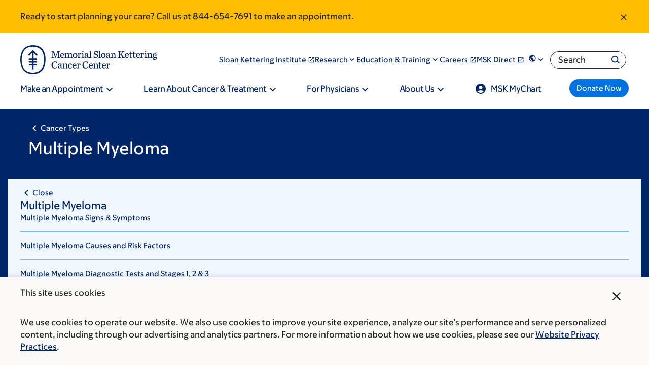

--- FILE ---
content_type: text/html;charset=utf-8
request_url: https://pnapi.invoca.net/2565/na.json
body_size: 303
content:
[{"requestId":"+18005252225","status":"success","formattedNumber":"844-654-7691","countryCode":"1","nationalNumber":"8446547691","lifetimeInSeconds":300,"overflow":null,"surge":null,"invocaId":"i-7cfcadfe-2127-462c-e6ac-936baf96611f"},{"requestId":"+18336755437","status":"not_tracked","message":"+18336755437 is not being tracked","invocaId":"i-7cfcadfe-2127-462c-e6ac-936baf96611f"},{"requestId":"+16466777440","status":"success","formattedNumber":"332-900-2708","countryCode":"1","nationalNumber":"3329002708","lifetimeInSeconds":300,"overflow":null,"surge":null,"invocaId":"i-7cfcadfe-2127-462c-e6ac-936baf96611f"},{"type":"settings","metrics":true}]

--- FILE ---
content_type: text/css
request_url: https://www.mskcc.org/sites/default/files/css/css_lPkgkLz-51ObjArodJ3q8Wdi-158jVZVYHJjBvO5xbI.css?delta=3&language=en&theme=mskcc&include=eJyFVFuS4yAMvFAYvvY8LlloHMq8CkQyvv0KPJOkZlPaL7dajZBbAO7kPOf6Zymhbz4tBXBffHKUeFlDxt2-BhfMlSzmWHISsn3Eti9IDqoxkFLuCSlKQtOtlcBh7XE17QqVTKAbBW0FQgi5q0WRwUSoO7FP2_-EnX3wfGgy-iqVWvM30lSffutVVXjMSc2n4BONrjRVgLR12Mg0CoQyLl18iFmmDD3fs8EcelSbkBbUyQbfVPMjFCOnA9jnZMRb1ZHRVzWJvtSSJZdezN27jVgOyAaojqvUvI15mRVUb-aBUwXekUlw89v8G1XKkAS40-mrHGrS92bg3kyUNmWBpmRYdQ-ZoImJKLursjGKEZ8X-YEuD41dpdBLeC78RQ7kai8QTjLHccXtC_7mE4-HImYxYrpn39NT7Y4E0eNyeArO_sMsjY9AbUpltdxW-4ST_bkT9jWYmfEO9GKf8D37MT4u389-oryDYB9oco2g4lX-4EZ5-ZyNTmy6n3nOOTT7QINDHLGU9unSjsYUT4s5o1QITNU-4V9nfx8E
body_size: 125697
content:
/* @license GPL-2.0-or-later https://www.drupal.org/licensing/faq */
:root{--msk-global__background-color:#fff;--msk-global__text-color:#272524;--msk-global__headline-color:#002569;--msk-global__hr-color:#70bcff;--msk-global__link-color:#0073e0;--font-msk-sans:MSK Sans Web,Helvetica Neue,helvetica,arial,sans-serif}:root[lang=he],:root [lang=he]{--font-msk-sans:MSK Sans Web,MSK Sans Hebrew Web,Helvetica Neue,helvetica,arial,sans-serif}:root[lang=ar],:root [lang=ar]{--font-msk-sans:MSK Sans Web,MSK Sans Arabic Web,Helvetica Neue,helvetica,arial,sans-serif}:root[lang=ru],:root[lang=uk],:root [lang=ru],:root [lang=uk]{--font-msk-sans:MSK Sans Web,MSK Sans Cyrillic Web,Helvetica Neue,helvetica,arial,sans-serif}:root[lang=el],:root [lang=el]{--font-msk-sans:MSK Sans Web,MSK Sans Greek Web,Helvetica Neue,helvetica,arial,sans-serif}html{line-height:1.15;-webkit-text-size-adjust:100%}body{margin:0}main{display:block}h1{font-size:2em;margin:0}hr{box-sizing:content-box;height:0;overflow:visible}pre{font-family:monospace,monospace;font-size:1em}a{background-color:rgba(0,0,0,0)}abbr[title]{border-bottom:none;text-decoration:underline;text-decoration:underline dotted}b,strong{font-weight:bolder}code,kbd,samp{font-family:monospace,monospace;font-size:1em}small{font-size:80%}sub,sup{font-size:75%;line-height:0;position:relative;vertical-align:baseline}sub{bottom:-0.25em}sup{top:-0.5em}img{border-style:none}button,input,optgroup,select,textarea{font-family:inherit;font-size:100%;line-height:1.15;margin:0}button,input{overflow:visible}button,select{text-transform:none}button,[type=button],[type=reset],[type=submit]{-webkit-appearance:button}button::-moz-focus-inner,[type=button]::-moz-focus-inner,[type=reset]::-moz-focus-inner,[type=submit]::-moz-focus-inner{border-style:none;padding:0}button:-moz-focusring,[type=button]:-moz-focusring,[type=reset]:-moz-focusring,[type=submit]:-moz-focusring{outline:1px dotted ButtonText}fieldset{padding:.35em .75em .625em}legend{box-sizing:border-box;color:inherit;display:table;max-width:100%;padding:0;white-space:normal}progress{vertical-align:baseline}textarea{overflow:auto}[type=checkbox],[type=radio]{box-sizing:border-box;padding:0}[type=number]::-webkit-inner-spin-button,[type=number]::-webkit-outer-spin-button{height:auto}[type=search]{-webkit-appearance:textfield;outline-offset:-2px}[type=search]::-webkit-search-decoration{-webkit-appearance:none}::-webkit-file-upload-button{-webkit-appearance:button;font:inherit}details{display:block}summary{display:list-item}template{display:none}[hidden]{display:none}@media screen and (prefers-reduced-motion:reduce){*{animation:none !important;transition:none !important}}.msk-ds-widget{margin:15px}.msk-ds-widget--no-space{margin:0}.link-arrow--right{font-size:1.6rem;font-weight:450;--msk-global__link-color:#002569;text-decoration:none;display:inline-flex;align-items:center}.link-arrow--right:hover{text-decoration-line:underline}.link-arrow--right::after{content:"";mask-image:url("data:image/svg+xml;utf8,<svg width=%2724%27 height=%2724%27 aria-hidden=%27true%27 xmlns=%27http://www.w3.org/2000/svg%27 viewBox=%270 0 24 24%27><path d=%27M15 5l-1.41 1.41L18.17 11H2v2h16.17l-4.59 4.59L15 19l7-7-7-7z%27 /></svg>");mask-size:contain;mask-repeat:no-repeat;background-color:#0073e0;width:24px;height:24px;margin-left:15px}.link-arrow--right.is-dark-theme{--msk-global__link-color:#fff}.link-arrow--right.is-dark-theme::after{background-color:#70bcff}.msk-emphasize{border-left:10px solid #fff}@media only screen and (width >= 330px){.msk-emphasize{padding:0 0 0 15px}}@media only screen and (width >= 850px){.msk-emphasize{padding:0 0 0 30px}}.msk-mask-icon-close{display:inline-block;width:1em;height:1em;background-color:currentcolor;mask-image:url(/..//themes/mskcc/dist/assets/close__6d20cb9862193dbecdc6.svg);mask-size:1em;mask-repeat:no-repeat;mask-position:center;vertical-align:top}.msk-u-handle-long-text-overflow{word-wrap:break-word;overflow-wrap:break-word}.msk-border{--msk-border-color:#002569;padding-left:2.4rem;border-left:4px solid var(--msk-border-color)}[data-color-scheme=research] .msk-border{--msk-border-color:vars.$msk-color-teal}[data-color-scheme=kids] .msk-border{--msk-border-color:vars.$msk-color-lightYellow}:root{--color-scheme--base:#002569;--color-scheme--shadow:#0073e0;--color-scheme--accent:#70bcff;--color-scheme--accent-hover:#70bcff;--color-scheme--highlight:#f0f7ff;--color-scheme--highlight-light:#f0f7ff;--color-scheme--overlay:#002569D9}[data-color-scheme=kids]{--color-scheme--base:#002569;--color-scheme--shadow:#0073e0;--color-scheme--accent:#c3e2ff;--color-scheme--accent-hover:#70bcff;--color-scheme--highlight:#f0f7ff;--color-scheme--overlay:#002569D9}[data-color-scheme=research]{--color-scheme--base:#002569;--color-scheme--shadow:#78e2da;--color-scheme--accent:#ebfcfa;--color-scheme--highlight:#70bcff;--color-scheme--overlay:#002569D9}@font-face{font-display:swap;font-family:"MSK Sans Web";src:url(/..//themes/mskcc/dist/assets/MSKSans-Upright-VF-Web__5175d72cc508c38c5612.woff2) format("woff2"),url(/..//themes/mskcc/dist/assets/MSKSans-Upright-VF-Web__707a43636007badf1ec6.woff) format("woff");font-style:normal}@font-face{font-display:swap;font-family:"MSK Sans Web";src:url(/..//themes/mskcc/dist/assets/MSKSans-Italic-VF-Web__9851ea8585958b8977f4.woff2) format("woff2"),url(/..//themes/mskcc/dist/assets/MSKSans-Italic-VF-Web__0f97ec36608a6d1185da.woff) format("woff");font-style:italic}@font-face{font-family:"MSK Sans Cyrillic Web";src:url(/..//themes/mskcc/dist/assets/MSKSansCyrillic-Upright-VF-Web__5483e75cc053d0a9d2e2.woff2) format("woff2"),url(/..//themes/mskcc/dist/assets/MSKSansCyrillic-Upright-VF-Web__8f3d796b6298b2290196.woff) format("woff");font-style:normal}@font-face{font-family:"MSK Sans Cyrillic Web";src:url(/..//themes/mskcc/dist/assets/MSKSansCyrillic-Italic-VF-Web__d0256c2bb00afcaa30df.woff2) format("woff2"),url(/..//themes/mskcc/dist/assets/MSKSansCyrillic-Italic-VF-Web__4ebc92bbd9206a6425d0.woff) format("woff");font-style:italic}@font-face{font-family:"MSK Sans Hebrew Web";src:url(/..//themes/mskcc/dist/assets/MSKSansHebrew-Upright-VF-Web__bbdf0b94a089845d618a.woff2) format("woff2"),url(/..//themes/mskcc/dist/assets/MSKSansHebrew-Upright-VF-Web__8e5230cb0589f731d401.woff) format("woff");font-style:normal}@font-face{font-family:"MSK Sans Hebrew Web";src:url(/..//themes/mskcc/dist/assets/MSKSansHebrew-Italic-VF-Web__15aba564f464751ee6b6.woff2) format("woff2"),url(/..//themes/mskcc/dist/assets/MSKSansHebrew-Italic-VF-Web__790c4a4d040c90b56d42.woff) format("woff");font-style:italic}@font-face{font-family:"MSK Sans Greek Web";src:url(/..//themes/mskcc/dist/assets/MSKSansGreek-Upright-VF-Web__1da56aae8d907e8f239d.woff2) format("woff2"),url(/..//themes/mskcc/dist/assets/MSKSansGreek-Upright-VF-Web__35213f84909ee33766e9.woff) format("woff");font-style:normal}@font-face{font-family:"MSK Sans Greek Web";src:url(/..//themes/mskcc/dist/assets/MSKSansGreek-Italic-VF-Web__3da66eb50bb8aff027fa.woff2) format("woff2"),url(/..//themes/mskcc/dist/assets/MSKSansGreek-Italic-VF-Web__f33d64f5129bdcac20f4.woff) format("woff");font-style:italic}@font-face{font-family:"MSK Sans Arabic Web";src:url(/..//themes/mskcc/dist/assets/MSKSansArabic-Upright-VF-Web__e586c943d06890a129fe.woff2) format("woff2"),url(/..//themes/mskcc/dist/assets/MSKSansArabic-Upright-VF-Web__3d901e6f0e11c0a3f2c7.woff) format("woff");font-style:normal}@font-face{font-family:"MSK Sans Arabic Web";src:url(/..//themes/mskcc/dist/assets/MSKSansArabic-Italic-VF-Web__2c8a8198397284d5a804.woff2) format("woff2"),url(/..//themes/mskcc/dist/assets/MSKSansArabic-Italic-VF-Web__c6cbb819f6b5f0c79cf6.woff) format("woff");font-style:italic}@font-face{font-family:"MSK Sans Latin Web";src:url(/..//themes/mskcc/dist/assets/MSKSansLatin-Upright-VF-Web__ec8d7f03722232aa00c0.woff2) format("woff2"),url(/..//themes/mskcc/dist/assets/MSKSansLatin-Upright-VF-Web__e718bda3dc1591bf32ea.woff) format("woff");font-style:normal}@font-face{font-family:"MSK Sans Latin Web";src:url(/..//themes/mskcc/dist/assets/MSKSansLatin-Italic-VF-Web__127142222f55b9b30684.woff2) format("woff2"),url(/..//themes/mskcc/dist/assets/MSKSansLatin-Italic-VF-Web__6e0e99f25be1fa93edd4.woff) format("woff");font-style:italic}@media screen and (prefers-reduced-motion:reduce){*{animation:none !important;transition:none !important}}.msk-u-headline1,.msk-u-headline-xxl{font-size:3.2rem;line-height:1.3;font-weight:550;color:var(--msk-global__headline-color);page-break-after:avoid;color:var(--msk-global__headline-color)}@media screen and (width >= 1088px){.msk-u-headline1,.msk-u-headline-xxl{font-size:5.6rem}}.msk-u-headline2,.msk-u-main-heading,.msk-u-headline-xl{font-size:3.2rem;line-height:1.3;font-weight:550;color:var(--msk-global__headline-color);page-break-after:avoid;padding:0;margin:0 0 24px;color:var(--msk-global__headline-color)}@media screen and (width >= 1088px){.msk-u-headline2,.msk-u-main-heading,.msk-u-headline-xl{font-size:4.8rem}}@media screen and (width >= 1088px){.msk-u-headline2,.msk-u-main-heading,.msk-u-headline-xl{margin-bottom:32px}}.msk-u-headline3{font-size:2.4rem;line-height:1.3;font-weight:550;color:var(--msk-global__headline-color);page-break-after:avoid;padding:0;margin:0 0 24px;color:var(--msk-global__headline-color)}@media screen and (width >= 1088px){.msk-u-headline3{font-size:4rem}}@media screen and (width >= 1088px){.msk-u-headline3{margin-bottom:32px}}.msk-u-headline4,.msk-u-secondary-title{font-size:2.4rem;line-height:1.3;font-weight:550;color:var(--msk-global__headline-color);page-break-after:avoid;padding:0;margin:0 0 16px;color:var(--msk-global__headline-color)}@media screen and (width >= 1088px){.msk-u-headline4,.msk-u-secondary-title{font-size:3.2rem}}@media screen and (width >= 1088px){.msk-u-headline4,.msk-u-secondary-title{margin-bottom:24px}}.msk-u-headline5,.msk-u-card-title{font-size:2rem;line-height:1.3;font-weight:450;color:var(--msk-global__headline-color);page-break-after:avoid;padding:0;margin:0 0 16px;color:var(--msk-global__headline-color)}@media screen and (width >= 1088px){.msk-u-headline5,.msk-u-card-title{font-size:2.4rem}}@media screen and (width >= 1088px){.msk-u-headline5,.msk-u-card-title{margin-bottom:24px}}.msk-u-subtitle,.msk-u-paragraph-title,.msk-u-label-text{font-size:1.8rem;font-weight:350;page-break-after:avoid;padding:0;margin:0 0 16px;color:var(--msk-global__headline-color)}@media screen and (width >= 1088px){.msk-u-subtitle,.msk-u-paragraph-title,.msk-u-label-text{font-size:2rem}}@media screen and (width >= 1088px){.msk-u-subtitle,.msk-u-paragraph-title,.msk-u-label-text{margin-bottom:24px}}.msk-u-subtitle-semibold{font-size:1.8rem;font-weight:350;page-break-after:avoid;font-weight:550;padding:0;margin:0 0 16px;color:var(--msk-global__headline-color)}@media screen and (width >= 1088px){.msk-u-subtitle-semibold{font-size:2rem}}@media screen and (width >= 1088px){.msk-u-subtitle-semibold{margin-bottom:24px}}.msk-u-subtitle-medium{font-size:1.8rem;font-weight:350;page-break-after:avoid;font-weight:450;padding:0;margin:0 0 16px;color:var(--msk-global__headline-color)}@media screen and (width >= 1088px){.msk-u-subtitle-medium{font-size:2rem}}@media screen and (width >= 1088px){.msk-u-subtitle-medium{margin-bottom:24px}}.msk-u-overline,.msk-u-overline-text,.msk-u-eyebrow{font-size:1.4rem;letter-spacing:.0825em;text-transform:uppercase;line-height:1.1;font-weight:450}.msk-u-overline-small,.msk-u-eyebrow-small{font-size:1.2rem;letter-spacing:.0825em;text-transform:uppercase;line-height:1.1;font-weight:450}.msk-u-overline-extrasmall,.msk-u-eyebrow-extrasmall{font-size:.8rem;letter-spacing:.0825em;text-transform:uppercase;line-height:1.1;font-weight:450}.msk-u-body,.msk-u-pediatrics-main-body,.msk-u-main-body{font-size:1.6rem;font-weight:350}.msk-u-body-extrafine{font-size:1.2rem;font-weight:350}.msk-u-body-fine,.msk-u-small-body,.msk-u-caption-text{font-size:1.4rem;font-weight:350}.msk-u-body-semibold,.msk-u-extra-small-bold{font-size:1.6rem;font-weight:550}.msk-u-body-light{font-size:1.6rem;font-weight:250}.msk-u-body-medium{font-size:1.6rem;font-weight:450}
@media screen and (prefers-reduced-motion:reduce){*{animation:none !important;transition:none !important}}:root{--msk-section__background-color:transparent}.msk-section--html{background-color:#e1e0df}.msk-section--html:not(.page-node-type-questions) .msk-container--html{background-color:#fff;max-width:1920px;margin:0 auto;position:relative;overflow-x:clip;container-type:inline-size}.msk-section--node-standard{padding:32px 0}.msk-section--node-standard:last-of-type{padding-bottom:0}.msk-section--breadcrumb-share-level{padding:32px 0}@media print{.msk-section--breadcrumb-share-level{padding:0}}.msk-container--standard{max-width:1200px;padding:0;margin:0 auto;padding-left:16px;padding-right:16px}@container (width >= 1224px){.msk-container--standard{padding-left:0;padding-right:0}}.msk-slice__section{padding:64px 0;background-color:var(--msk-section__background-color)}@media(width >= 1025px){.msk-slice__section{padding:80px 0}}.msk-slice__section.msk-slice--full-bleed{padding:0 !important}.msk-slice__section.msk-slice--overlap-below{padding-bottom:0;position:relative;z-index:10}.msk-slice__section.msk-slice--underlap-below{margin-bottom:-80px}@media(width >= 1025px){.msk-slice__section.msk-slice--underlap-below{padding-bottom:160px}}.msk-slice--overlap-below+.msk-slice{margin-top:-80px}@media(width >= 1025px){.msk-slice--overlap-below+.msk-slice{padding-top:160px}}.msk-slice--underlap-below+.msk-slice{padding-top:0}.msk-slice--theme-transparent{--msk-section__background-color:transparent}.msk-slice--theme-light-gray{--msk-section__background-color:#fbf9f7}.msk-slice__container{max-width:1200px;padding:0;margin:0 auto;padding-left:16px;padding-right:16px}@container (width >= 1224px){.msk-slice__container{padding-left:0;padding-right:0}}.msk-slice--full-bleed .msk-slice__container{max-width:100%}.msk-slice .paragraph{margin-bottom:48px}.msk-slice .paragraph:last-child{margin-bottom:0}.msk-slice--theme-transparent:nth-child(1 of .msk-slice){padding-top:40px}.msk-page-section{margin-bottom:64px}.msk-page-section .paragraph{margin-bottom:48px}@media print{.msk-page-section{margin-bottom:3rem}.msk-page-section .paragraph{margin-bottom:2rem}}.paragraph--type--layout .paragraph{margin-bottom:0}.msk-layout--two-columns-grid{display:grid;grid-template-columns:1fr;grid-column-gap:4rem}@container (width >= 640px){.msk-layout--two-columns-grid{grid-template-columns:1fr 1fr}}.level{display:flex;flex-wrap:wrap;align-items:center;justify-content:space-between;gap:16px 32px}.level code{border-radius:3px}.level img{display:inline-block;vertical-align:top}.level.is-mobile{display:flex}.level.is-mobile .level-left,.level.is-mobile .level-right{display:flex}.level.is-mobile .level-left+.level-right{margin-top:0}.level.is-mobile .level-item:not(:last-child){margin-bottom:0}[dir=rtl] .level.is-mobile .level-item:not(:last-child){margin-right:inherit}.level.is-mobile .level-item:not(.is-narrow){flex-grow:1}@media screen and (min-width:768px),print{.level>.level-item:not(.is-narrow){flex-grow:1}}.level-item{align-items:center;display:flex;flex:0 0 auto;justify-content:center}.level-item .title,.level-item .subtitle{margin-bottom:0}.level-left,.level-right{align-items:center;display:flex;flex:0 1 auto;flex-flow:row wrap;gap:16px}.level-left .level-item.is-flexible,.level-right .level-item.is-flexible{flex-grow:1}:root{--two-up__col-min-width:576px;--two-up__row-gap:24px;--two-up__column-gap:32px}.msk-layout--two-up--squeeze,.msk-layout--two-column-page .col__primary .msk-layout--two-up,.msk-layout--one-column-page--narrow-width .msk-layout--two-up{--two-up__col-min-width:421px}.msk-layout--two-up{display:grid;grid-template-columns:1fr;grid-gap:var(--two-up__row-gap) var(--two-up__column-gap);max-width:100%}@container (width > 640px){.msk-layout--two-up{grid-template-columns:repeat(auto-fill,minmax(var(--two-up__col-min-width),1fr))}.msk-layout--two-up.msk-layout--two-up--33-66{grid-template-columns:1fr 2fr}.msk-layout--two-up.msk-layout--two-up--66-33{grid-template-columns:2fr 1fr}.msk-layout--two-up.msk-layout--two-up--55-45{grid-template-columns:11fr 9fr}.msk-layout--two-up.msk-layout--two-up--45-55{grid-template-columns:9fr 11fr}}@media print{.msk-layout--two-up{grid-template-columns:repeat(2,1fr);grid-gap:2rem}}.msk-layout--two-up>*{container-type:inline-size}:root{--three-up__col-min-width:313px;--three-up__row-gap:48px;--three-up__column-gap:30px}.msk-layout--three-up--squeeze,.msk-layout--two-column-page .col__primary .msk-layout--three-up,.msk-layout--one-column-page--narrow-width .msk-layout--one-column__primary .msk-layout--three-up{--three-up__col-min-width:225px}.msk-layout--three-up{display:grid;max-width:100%;justify-content:center;grid-template-columns:1fr;grid-gap:var(--three-up__row-gap) var(--three-up__column-gap)}@container (width > 640px){.msk-layout--three-up{grid-template-columns:repeat(auto-fill,minmax(var(--three-up__col-min-width),1fr))}.msk-layout--three-up:has(>:last-child:nth-child(2)){grid-template-columns:minmax(313px,478px) minmax(313px,478px)}}@media print{.msk-layout--three-up{grid-template-columns:repeat(3,1fr);grid-gap:2rem}}.msk-layout--three-up>*{container-type:inline-size}.msk-layout--two-up--equal-height .msk-col .msk-tile,.msk-layout--two-up--equal-height .msk-col .msk-cta,.msk-layout--two-up--equal-height .msk-col .msk-cta__inner,.msk-layout--two-up--equal-height .msk-col .msk-cta__container,.msk-layout--two-up--equal-height .msk-col .msk-callout,.msk-layout--two-up--equal-height .msk-col .msk-figure,.msk-layout--three-up--equal-height .msk-col .msk-tile,.msk-layout--three-up--equal-height .msk-col .msk-cta,.msk-layout--three-up--equal-height .msk-col .msk-cta__inner,.msk-layout--three-up--equal-height .msk-col .msk-cta__container,.msk-layout--three-up--equal-height .msk-col .msk-callout,.msk-layout--three-up--equal-height .msk-col .msk-figure{height:100%}.msk-layout--two-up--equal-height .msk-col .paragraph--type--media,.msk-layout--two-up--equal-height .msk-col .paragraph--type--from-library,.msk-layout--three-up--equal-height .msk-col .paragraph--type--media,.msk-layout--three-up--equal-height .msk-col .paragraph--type--from-library{height:100%}.msk-layout--two-up--equal-height .msk-col .paragraph--type--media .media,.msk-layout--two-up--equal-height .msk-col .paragraph--type--media .field,.msk-layout--two-up--equal-height .msk-col .paragraph--type--from-library .media,.msk-layout--two-up--equal-height .msk-col .paragraph--type--from-library .field,.msk-layout--three-up--equal-height .msk-col .paragraph--type--media .media,.msk-layout--three-up--equal-height .msk-col .paragraph--type--media .field,.msk-layout--three-up--equal-height .msk-col .paragraph--type--from-library .media,.msk-layout--three-up--equal-height .msk-col .paragraph--type--from-library .field{height:100%}
@media screen and (prefers-reduced-motion:reduce){*{animation:none !important;transition:none !important}}:root{--msk-button__background-color:#0073e0;--msk-button__text-color:#fff}.msk-button,.msk-site-navigation__menu .msk-site-navigation__megamenu-content a.msk-button--size-fine,.msk-rich-text .msk-button--next,.msk-rich-text .msk-button--giant,.msk-rich-text .msk-button--fine,.msk-rich-text ::file-selector-button,.msk-rich-text ::file-selector-button,.webform-button--submit.button.button--primary[type=submit],::file-selector-button,.webform-submission-form .button:not(.js-hide),.msk-button--standard{font-size:1.6rem;font-weight:550;cursor:pointer;display:inline-flex;align-items:center;justify-content:center;gap:9px;flex-direction:row;border-width:0;border-radius:2em;padding:8px 1em;background-color:var(--msk-button__background-color);color:var(--msk-button__text-color);text-decoration:none;line-height:1;font-weight:550;min-height:48px;font-size:16px}.msk-button:hover,.msk-site-navigation__menu .msk-site-navigation__megamenu-content a.msk-button--size-fine:hover,.msk-rich-text .msk-button--next:hover,.msk-rich-text .msk-button--giant:hover,.msk-rich-text .msk-button--fine:hover,.msk-rich-text :hover::file-selector-button,.webform-button--submit.button.button--primary[type=submit]:hover,:hover::file-selector-button,.webform-submission-form .button:hover:not(.js-hide),.msk-button--standard:hover{--msk-button__background-color:#002569;text-decoration:none}@media print{.msk-button,.msk-site-navigation__menu .msk-site-navigation__megamenu-content a.msk-button--size-fine,.msk-rich-text .msk-button--next,.msk-rich-text .msk-button--giant,.msk-rich-text .msk-button--fine,.msk-rich-text ::file-selector-button,.msk-rich-text ::file-selector-button,.webform-button--submit.button.button--primary[type=submit],::file-selector-button,.webform-submission-form .button:not(.js-hide),.msk-button--standard{background:none;outline:1px solid var(--msk-global__text-color);color:var(--msk-global__text-color)}}.msk-button--fine,.msk-site-navigation__menu .msk-site-navigation__megamenu-content a.msk-button--size-fine,.msk-rich-text .msk-button--fine,.msk-rich-text ::file-selector-button,::file-selector-button,.webform-submission-form .button:not(.js-hide){font-size:14px;min-height:37px}.msk-button--giant,.msk-rich-text .msk-button--giant{font-size:20px;min-height:54px}.msk-button--disabled,.msk-button[disabled],.msk-site-navigation__menu .msk-site-navigation__megamenu-content a[disabled].msk-button--size-fine,.msk-rich-text [disabled].msk-button--next,.msk-rich-text [disabled].msk-button--giant,.msk-rich-text [disabled].msk-button--fine,.msk-rich-text [disabled]::file-selector-button,[disabled].webform-button--submit.button.button--primary[type=submit],[disabled]::file-selector-button,.webform-submission-form [disabled].button:not(.js-hide),[disabled].msk-button--standard{--msk-button__background-color:#6a6865;cursor:not-allowed;pointer-events:none}.msk-button--disabled:hover,.msk-button[disabled]:hover,.msk-site-navigation__menu .msk-site-navigation__megamenu-content a[disabled].msk-button--size-fine:hover,.msk-rich-text [disabled].msk-button--next:hover,.msk-rich-text [disabled].msk-button--giant:hover,.msk-rich-text [disabled].msk-button--fine:hover,[disabled].webform-button--submit.button.button--primary[type=submit]:hover,[disabled]:hover::file-selector-button,.webform-submission-form [disabled].button:hover:not(.js-hide),[disabled].msk-button--standard:hover{--msk-button__background-color:#6a6865}.msk-button--next,.msk-rich-text .msk-button--next{font-size:1.6rem;font-weight:450;--msk-button__background-color:#fff;--msk-button__text-color:#0073e0;max-width:380px;width:100%;padding:19px 32px;border:2px solid #0073e0;justify-content:space-between}.msk-button--next:hover,.msk-button--next:focus{--msk-button__background-color:#0073e0;--msk-button__text-color:#fff}.msk-button--next[disabled]{--msk-button__background-color:#b5b2ad;color:#272524;border:inherit;cursor:not-allowed;pointer-events:none}.msk-button--next:focus{border-color:#000}.msk-button--next::after,.msk-rich-text .msk-button--next::after{content:"";mask-image:url("data:image/svg+xml;charset=utf-8,%3Csvg width=%2724%27 height=%2724%27 xmlns=%27http://www.w3.org/2000/svg%27%3E%3Cpath d=%27M10 6L8.59 7.41 13.17 12l-4.58 4.59L10 18l6-6-6-6z%27/%3E%3C/svg%3E");background-color:currentcolor;height:24px;width:24px;mask-repeat:no-repeat;mask-size:32px;mask-position:center}.msk-site-navigation__menu .msk-site-navigation__megamenu-content a.msk-button--size-fine{color:#fff}
@media screen and (prefers-reduced-motion:reduce){*{animation:none !important;transition:none !important}}*{box-sizing:border-box}html{font-size:62.5%;scroll-behavior:smooth}body{font-size:16px;line-height:1.6;font-family:var(--font-msk-sans);font-weight:350;color:var(--msk-global__text-color)}strong,b{font-weight:550}hr{border-color:var(--msk-global__hr-color)}label{font-size:1.6rem;font-weight:350;display:block;margin-bottom:5px}img{max-width:100%;height:auto}a{cursor:pointer;color:var(--msk-global__link-color);text-decoration-thickness:1px}a:has(img){display:inline-block}a:hover{text-decoration-line:underline;text-decoration-thickness:2px}a img{display:block}input[type=search]{-webkit-appearance:none}figure{margin:0}.msk-icon-sprite{display:none}:focus{outline:2px auto #000;box-shadow:0 0 3px 1px #fff,inset 0 0 3px 1px #fff}
@media screen and (prefers-reduced-motion:reduce){*{animation:none !important;transition:none !important}}.msk-rich-text{max-width:995px}.msk-rich-text h1{font-size:3.2rem;line-height:1.3;font-weight:550;color:var(--msk-global__headline-color);page-break-after:avoid;color:var(--msk-global__headline-color)}@media screen and (width >= 1088px){.msk-rich-text h1{font-size:5.6rem}}.msk-rich-text h2{font-size:3.2rem;line-height:1.3;font-weight:550;color:var(--msk-global__headline-color);page-break-after:avoid;color:var(--msk-global__headline-color)}@media screen and (width >= 1088px){.msk-rich-text h2{font-size:4.8rem}}.msk-rich-text h3{font-size:2.4rem;line-height:1.3;font-weight:550;color:var(--msk-global__headline-color);page-break-after:avoid;color:var(--msk-global__headline-color)}@media screen and (width >= 1088px){.msk-rich-text h3{font-size:3.2rem}}.msk-rich-text h4{font-size:1.8rem;font-weight:350;page-break-after:avoid;font-weight:450;color:var(--msk-global__headline-color)}@media screen and (width >= 1088px){.msk-rich-text h4{font-size:2rem}}.msk-rich-text h5{font-size:1.6rem;font-weight:550;color:var(--msk-global__headline-color)}.msk-rich-text h6{font-size:1.6rem;font-weight:450;color:var(--msk-global__headline-color)}.msk-rich-text h1,.msk-rich-text h2,.msk-rich-text h3,.msk-rich-text h4,.msk-rich-text h5,.msk-rich-text h6,.msk-rich-text p,.msk-rich-text blockquote,.msk-rich-text dl{margin-top:1.25em;margin-bottom:.8rem}.msk-rich-text h1:first-child,.msk-rich-text h2:first-child,.msk-rich-text h3:first-child,.msk-rich-text h4:first-child,.msk-rich-text h5:first-child,.msk-rich-text h6:first-child,.msk-rich-text p:first-child,.msk-rich-text blockquote:first-child,.msk-rich-text dl:first-child{margin-top:0}.msk-rich-text ul:first-child{margin-top:0}.msk-rich-text ul:last-child{margin-bottom:0}.msk-rich-text li{margin-top:5px}.msk-rich-text li:first-child{margin-top:0}.msk-rich-text .field--name-schema-text>:last-child{margin-bottom:0;padding-bottom:0}.msk-rich-text .border{--msk-border-color:#002569;padding-left:2.4rem;border-left:4px solid var(--msk-border-color)}[data-color-scheme=research] .msk-rich-text .border{--msk-border-color:vars.$msk-color-teal}[data-color-scheme=kids] .msk-rich-text .border{--msk-border-color:vars.$msk-color-lightYellow}.msk-rich-text figure{margin:1em 0 0}
@media screen and (prefers-reduced-motion:reduce){*{animation:none !important;transition:none !important}}:root{--msk-form__error-color:#e40d00}@media screen and (prefers-reduced-motion:reduce){*{animation:none !important;transition:none !important}}:root{--ss-primary-color:#5897fb;--ss-bg-color:#ffffff;--ss-font-color:#4d4d4d;--ss-placeholder-color:#8d8d8d;--ss-disabled-color:#dcdee2;--ss-border-color:#dcdee2;--ss-highlight-color:#fffb8c;--ss-focus-color:var(--ss-primary-color);--ss-success-color:#00b755;--ss-error-color:#dc3545;--ss-main-height:40px;--ss-content-height:300px;--ss-search-height:40px;--ss-option-height:auto;--ss-spacing-l:9px;--ss-spacing-m:7px;--ss-spacing-s:5px;--ss-animation-timing:0.2s;--ss-border-radius:4px}@keyframes ss-valueIn{0%{transform:scale(0);opacity:0}100%{transform:scale(1);opacity:1}}@keyframes ss-valueOut{0%{transform:scale(1);opacity:1}100%{transform:scale(0);opacity:0}}.ss-hide{display:none !important}.ss-main{display:flex;flex-direction:row;position:relative;user-select:none;color:var(--ss-font-color);min-height:var(--ss-main-height);width:100%;padding:var(--ss-spacing-s);cursor:pointer;border:1px solid var(--ss-border-color);border-radius:var(--ss-border-radius);background-color:var(--ss-bg-color);outline:0;box-sizing:border-box;transition:background-color var(--ss-animation-timing);overflow:hidden}.ss-main:focus{box-shadow:0 0 5px var(--ss-focus-color)}.ss-main.ss-disabled{background-color:var(--ss-disabled-color);cursor:not-allowed}.ss-main.ss-disabled .ss-values .ss-disabled{color:var(--ss-font-color)}.ss-main.ss-disabled .ss-values .ss-value .ss-value-delete{cursor:not-allowed}.ss-main.ss-dir-above{border-top-left-radius:0px;border-top-right-radius:0px}.ss-main.ss-dir-below{border-bottom-left-radius:0px;border-bottom-right-radius:0px}.ss-main .ss-values{display:inline-flex;flex-wrap:wrap;gap:var(--ss-spacing-m);flex:1 1 100%;min-width:0;max-width:100%;overflow:hidden}.ss-main .ss-values .ss-placeholder{display:block;width:100%;min-width:0;padding:var(--ss-spacing-s) var(--ss-spacing-m) var(--ss-spacing-s) var(--ss-spacing-m);margin:auto 0px auto 0px;line-height:1em;color:var(--ss-placeholder-color);overflow:hidden;text-overflow:ellipsis;white-space:nowrap}.ss-main .ss-values .ss-max{display:flex;user-select:none;align-items:center;width:fit-content;font-size:12px;color:var(--ss-bg-color);line-height:1;padding:var(--ss-spacing-s) var(--ss-spacing-m);background-color:var(--ss-primary-color);border-radius:var(--ss-border-radius)}.ss-main .ss-values .ss-single{display:block;margin:auto 0px auto var(--ss-spacing-s);min-width:0;overflow:hidden;text-overflow:ellipsis;white-space:nowrap;flex:1 1 auto;max-width:calc(100% - 20px)}.ss-main .ss-values .ss-value{display:flex;user-select:none;align-items:center;width:fit-content;max-width:100%;background-color:var(--ss-primary-color);border-radius:var(--ss-border-radius);animation-name:ss-valueIn;animation-duration:var(--ss-animation-timing);animation-timing-function:ease-out;animation-fill-mode:both}.ss-main .ss-values .ss-value.ss-value-out{animation-name:ss-valueOut;animation-duration:var(--ss-animation-timing);animation-timing-function:ease-out}.ss-main .ss-values .ss-value .ss-value-text{flex:1;min-width:0;font-size:12px;line-height:1;color:var(--ss-bg-color);padding:var(--ss-spacing-s) var(--ss-spacing-m);overflow:hidden;text-overflow:ellipsis;white-space:nowrap}.ss-main .ss-values .ss-value .ss-value-delete{display:flex;align-items:center;height:var(--ss-spacing-l);width:var(--ss-spacing-l);padding:var(--ss-spacing-s) var(--ss-spacing-m);cursor:pointer;border-left:solid 1px var(--ss-bg-color);box-sizing:content-box}.ss-main .ss-values .ss-value .ss-value-delete svg{height:var(--ss-spacing-l);width:var(--ss-spacing-l)}.ss-main .ss-values .ss-value .ss-value-delete svg path{fill:none;stroke:var(--ss-bg-color);stroke-width:18;stroke-linecap:round;stroke-linejoin:round}.ss-main .ss-deselect{flex:0 1 auto;display:flex;align-items:center;justify-content:center;width:fit-content;height:auto;padding:0 var(--ss-spacing-m) 0 var(--ss-spacing-m)}.ss-main .ss-deselect svg{width:8px;height:8px}.ss-main .ss-deselect svg path{fill:none;stroke:var(--ss-font-color);stroke-width:20;stroke-linecap:round;stroke-linejoin:round}.ss-main .ss-arrow{flex:0 1 auto;display:flex;align-items:center;justify-content:flex-end;width:12px;height:12px;margin:auto var(--ss-spacing-m) auto var(--ss-spacing-m)}.ss-main .ss-arrow path{fill:none;stroke:var(--ss-font-color);stroke-width:18;stroke-linecap:round;stroke-linejoin:round;transition-timing-function:ease-out;transition:var(--ss-animation-timing)}.ss-content{position:absolute;display:flex;height:auto;flex-direction:column;width:auto;max-height:var(--ss-content-height);box-sizing:border-box;border:solid 1px var(--ss-border-color);background-color:var(--ss-bg-color);transition:transform var(--ss-animation-timing),opacity var(--ss-animation-timing);opacity:0;transform:scaleY(0);overflow:hidden;z-index:10000}.ss-content.ss-relative{position:relative;height:100%}.ss-content.ss-fixed{position:fixed}.ss-content.ss-dir-above{transform-origin:center bottom;flex-direction:column-reverse;border-top-left-radius:var(--ss-border-radius);border-top-right-radius:var(--ss-border-radius)}.ss-content.ss-dir-below{transform-origin:center top;border-bottom-left-radius:var(--ss-border-radius);border-bottom-right-radius:var(--ss-border-radius)}.ss-content.ss-open{opacity:1;transform:scaleY(1)}.ss-content .ss-search{flex:0 1 auto;display:flex;flex-direction:row;border-bottom:1px solid var(--ss-border-color)}.ss-content .ss-search input{display:inline-flex;font-size:inherit;line-height:inherit;flex:1 1 auto;width:100%;min-width:0px;height:var(--ss-search-height);padding:var(--ss-spacing-m) var(--ss-spacing-l);margin:0;border:none;background-color:var(--ss-bg-color);outline:0;text-align:left;box-sizing:border-box}.ss-content .ss-search input::placeholder{color:var(--ss-placeholder-color);vertical-align:middle}.ss-content .ss-search input:focus{box-shadow:none}.ss-content .ss-search .ss-addable{display:inline-flex;justify-content:center;align-items:center;cursor:pointer;flex:0 0 auto;height:auto;margin:0 0 0 var(--ss-spacing-m);border:1px solid var(--ss-border-color);border-radius:var(--ss-border-radius)}.ss-content .ss-search .ss-addable svg{display:flex;align-items:center;justify-content:flex-end;flex:0 1 auto;width:12px;height:12px;margin:auto var(--ss-spacing-m) auto var(--ss-spacing-m)}.ss-content .ss-search .ss-addable svg path{fill:none;stroke:var(--ss-font-color);stroke-width:18;stroke-linecap:round;stroke-linejoin:round}.ss-content .ss-list{flex:1 1 auto;height:auto;overflow-x:hidden;overflow-y:auto}.ss-content .ss-list .ss-error{color:var(--ss-error-color);padding:var(--ss-spacing-l)}.ss-content .ss-list .ss-searching{color:var(--ss-font-color);padding:var(--ss-spacing-l)}.ss-content .ss-list .ss-optgroup .ss-option{transition:max-height var(--ss-animation-timing) ease,opacity var(--ss-animation-timing) ease,padding-top var(--ss-animation-timing) ease,padding-bottom var(--ss-animation-timing) ease,margin-top var(--ss-animation-timing) ease,margin-bottom var(--ss-animation-timing) ease}.ss-content .ss-list .ss-optgroup.ss-open .ss-option{max-height:100px;opacity:1;overflow:visible}.ss-content .ss-list .ss-optgroup.ss-close .ss-option{padding-top:0 !important;padding-bottom:0 !important;margin-top:0 !important;margin-bottom:0 !important;max-height:0;opacity:0;overflow:hidden}.ss-content .ss-list .ss-optgroup .ss-optgroup-label{display:flex;flex-direction:row;align-items:center;justify-content:space-between;padding:var(--ss-spacing-m) var(--ss-spacing-l) var(--ss-spacing-m) var(--ss-spacing-l)}.ss-content .ss-list .ss-optgroup .ss-optgroup-label .ss-optgroup-label-text{flex:1 1 auto;font-weight:bold;color:var(--ss-font-color)}.ss-content .ss-list .ss-optgroup .ss-optgroup-label:has(.ss-arrow){cursor:pointer}.ss-content .ss-list .ss-optgroup .ss-optgroup-label .ss-optgroup-actions{flex:0 1 auto;display:flex;flex-direction:row;align-items:center;justify-content:center;gap:var(--ss-spacing-m)}.ss-content .ss-list .ss-optgroup .ss-optgroup-label .ss-optgroup-actions .ss-selectall{flex:0 0 auto;display:flex;flex-direction:row;cursor:pointer}.ss-content .ss-list .ss-optgroup .ss-optgroup-label .ss-optgroup-actions .ss-selectall:hover{opacity:.5}.ss-content .ss-list .ss-optgroup .ss-optgroup-label .ss-optgroup-actions .ss-selectall.ss-selected svg path{stroke:var(--ss-error-color)}.ss-content .ss-list .ss-optgroup .ss-optgroup-label .ss-optgroup-actions .ss-selectall span{flex:0 1 auto;display:flex;align-items:center;justify-content:center;font-size:60%;text-align:center;padding:0 var(--ss-spacing-s) 0 0}.ss-content .ss-list .ss-optgroup .ss-optgroup-label .ss-optgroup-actions .ss-selectall svg{flex:0 1 auto;width:13px;height:13px}.ss-content .ss-list .ss-optgroup .ss-optgroup-label .ss-optgroup-actions .ss-selectall svg path{fill:none;stroke:var(--ss-success-color);stroke-linecap:round;stroke-linejoin:round}.ss-content .ss-list .ss-optgroup .ss-optgroup-label .ss-optgroup-actions .ss-selectall svg:first-child{stroke-width:5}.ss-content .ss-list .ss-optgroup .ss-optgroup-label .ss-optgroup-actions .ss-selectall svg:last-child{stroke-width:11}.ss-content .ss-list .ss-optgroup .ss-optgroup-label .ss-optgroup-actions .ss-closable{flex:0 1 auto;display:flex;flex-direction:row;cursor:pointer}.ss-content .ss-list .ss-optgroup .ss-optgroup-label .ss-optgroup-actions .ss-closable .ss-arrow{flex:1 1 auto;width:10px;height:10px}.ss-content .ss-list .ss-optgroup .ss-optgroup-label .ss-optgroup-actions .ss-closable .ss-arrow path{fill:none;stroke:var(--ss-font-color);stroke-width:18;stroke-linecap:round;stroke-linejoin:round;transition-timing-function:ease-out;transition:var(--ss-animation-timing)}.ss-content .ss-list .ss-optgroup .ss-option{padding:var(--ss-spacing-s) var(--ss-spacing-s) var(--ss-spacing-s) calc(var(--ss-spacing-l)*3)}.ss-content .ss-list .ss-option{display:flex;align-items:center;min-height:var(--ss-option-height);padding:var(--ss-spacing-m) var(--ss-spacing-l) var(--ss-spacing-m) var(--ss-spacing-l);white-space:normal;color:var(--ss-font-color);cursor:pointer;user-select:none}.ss-content .ss-list .ss-option:hover:not(.ss-disabled){color:var(--ss-bg-color);background-color:var(--ss-primary-color);border-left:5px solid var(--ss-primary-color);transition:border-left var(--ss-animation-timing) ease}.ss-content .ss-list .ss-option.ss-highlighted,.ss-content .ss-list .ss-option:not(.ss-disabled).ss-selected{color:var(--ss-bg-color);background-color:var(--ss-primary-color)}.ss-content .ss-list .ss-option.ss-disabled{cursor:not-allowed;background-color:var(--ss-disabled-color)}.ss-content .ss-list .ss-option.ss-disabled:hover{color:var(--ss-font-color)}.ss-content .ss-list .ss-option .ss-search-highlight{display:inline-block;background-color:var(--ss-highlight-color)}.ss-content .ss-list .ss-search{display:flex;flex-direction:row;align-items:center;padding:var(--ss-spacing-m) var(--ss-spacing-l) var(--ss-spacing-m) var(--ss-spacing-l)}:root{--msk-input-border-color:#272524;--msk-input-focus-color:#272524;--msk-input-error-color:#e40d00;--msk-input-disabled-color:#272524}input[type=text],input[type=email],input[type=password],input[type=tel],input[type=search],input[type=url],input[type=number],input[type=date],input[type=time]{height:58px}.js input[type=text].form-autocomplete,.js input[type=email].form-autocomplete,.js input[type=password].form-autocomplete,.js input[type=tel].form-autocomplete,.js input[type=search].form-autocomplete,.js input[type=url].form-autocomplete,.js input[type=number].form-autocomplete,.js input[type=date].form-autocomplete,.js input[type=time].form-autocomplete{padding-right:3.2rem;background-position:calc(100% - 16px) center}input[type=text],input[type=email],input[type=password],input[type=tel],input[type=search],input[type=url],input[type=number],input[type=date],input[type=time],textarea{font-size:1.6rem;font-weight:350;border:1px solid var(--msk-input-border-color);border-radius:8px;padding:1.6rem;color:#272524;background-color:#fff;width:100%;max-width:380px;display:block}input[type=text]:hover:not(.error,:disabled,.CoveoOmnibox input,.ss-search input),input[type=email]:hover:not(.error,:disabled,.CoveoOmnibox input,.ss-search input),input[type=password]:hover:not(.error,:disabled,.CoveoOmnibox input,.ss-search input),input[type=tel]:hover:not(.error,:disabled,.CoveoOmnibox input,.ss-search input),input[type=search]:hover:not(.error,:disabled,.CoveoOmnibox input,.ss-search input),input[type=url]:hover:not(.error,:disabled,.CoveoOmnibox input,.ss-search input),input[type=number]:hover:not(.error,:disabled,.CoveoOmnibox input,.ss-search input),input[type=date]:hover:not(.error,:disabled,.CoveoOmnibox input,.ss-search input),input[type=time]:hover:not(.error,:disabled,.CoveoOmnibox input,.ss-search input),textarea:hover:not(.error,:disabled,.CoveoOmnibox input,.ss-search input){box-shadow:0 0 0 2px #0073e0;border:1px solid #0073e0}input[type=text]:focus:not(.error,.CoveoOmnibox input,.ss-search input),input[type=email]:focus:not(.error,.CoveoOmnibox input,.ss-search input),input[type=password]:focus:not(.error,.CoveoOmnibox input,.ss-search input),input[type=tel]:focus:not(.error,.CoveoOmnibox input,.ss-search input),input[type=search]:focus:not(.error,.CoveoOmnibox input,.ss-search input),input[type=url]:focus:not(.error,.CoveoOmnibox input,.ss-search input),input[type=number]:focus:not(.error,.CoveoOmnibox input,.ss-search input),input[type=date]:focus:not(.error,.CoveoOmnibox input,.ss-search input),input[type=time]:focus:not(.error,.CoveoOmnibox input,.ss-search input),textarea:focus:not(.error,.CoveoOmnibox input,.ss-search input){--msk-input-border-color:var(--msk-input-focus-color);outline:2px auto}input[type=text]:disabled,input[type=email]:disabled,input[type=password]:disabled,input[type=tel]:disabled,input[type=search]:disabled,input[type=url]:disabled,input[type=number]:disabled,input[type=date]:disabled,input[type=time]:disabled,textarea:disabled{--msk-input-border-color:var(--msk-input-disabled-color);background-color:#b5b2ad}input[type=text]:disabled::placeholder,input[type=email]:disabled::placeholder,input[type=password]:disabled::placeholder,input[type=tel]:disabled::placeholder,input[type=search]:disabled::placeholder,input[type=url]:disabled::placeholder,input[type=number]:disabled::placeholder,input[type=date]:disabled::placeholder,input[type=time]:disabled::placeholder,textarea:disabled::placeholder{color:#272524}input[type=text].error,input[type=email].error,input[type=password].error,input[type=tel].error,input[type=search].error,input[type=url].error,input[type=number].error,input[type=date].error,input[type=time].error,textarea.error{--msk-input-border-color:var(--msk-input-error-color);background-color:#ffede8;outline:var(--msk-input-error-color)}input[type=number]{min-width:5em}input[type=number]::-webkit-inner-spin-button{display:inlne-block;margin-left:.8rem}input[type=date]::-webkit-calendar-picker-indicator,input[type=time]::-webkit-calendar-picker-indicator{mask-repeat:no-repeat;mask-position:center;background-image:none;background-color:#0073e0}input[type=date].error::-webkit-calendar-picker-indicator,input[type=time].error::-webkit-calendar-picker-indicator{background-color:var(--msk-form__error-color)}input[type=date]::-webkit-calendar-picker-indicator{mask-image:url("data:image/svg+xml;utf8,<svg xmlns=\"http://www.w3.org/2000/svg\" viewBox=\"0 0 24 24\"><path d=\"M17 10H7v2h10v-2zm2-7h-1V1h-2v2H8V1H6v2H5c-1.11 0-1.99.9-1.99 2L3 19a2 2 0 002 2h14c1.1 0 2-.9 2-2V5c0-1.1-.9-2-2-2zm0 16H5V8h14v11zm-5-5H7v2h7v-2z\"/></svg>")}input[type=time]::-webkit-calendar-picker-indicator{mask-image:url("data:image/svg+xml;utf8,<svg viewbox=\"0 0 24 24\" aria-hidden=\"true\" xmlns=\"http://www.w3.org/2000/svg\" class=\"msk-icon msk-icon__clock\"><path d=\"m12.75 13.916 1.167-1.167-3.083-3.083V5.833H9.167v4.5l3.583 3.583zM10 18.333a8.115 8.115 0 0 1-3.25-.657 8.415 8.415 0 0 1-2.646-1.78 8.416 8.416 0 0 1-1.78-2.647A8.114 8.114 0 0 1 1.666 10c0-1.152.219-2.236.656-3.25a8.415 8.415 0 0 1 1.781-2.645A8.415 8.415 0 0 1 6.75 2.322 8.115 8.115 0 0 1 10 1.666c1.153 0 2.236.219 3.25.656a8.416 8.416 0 0 1 2.646 1.782 8.415 8.415 0 0 1 1.781 2.645 8.115 8.115 0 0 1 .657 3.25 8.114 8.114 0 0 1-.657 3.25 8.416 8.416 0 0 1-1.78 2.646 8.416 8.416 0 0 1-2.647 1.781 8.115 8.115 0 0 1-3.25.657zm0-1.667c1.848 0 3.42-.65 4.72-1.948 1.298-1.299 1.947-2.871 1.947-4.719 0-1.847-.65-3.42-1.948-4.718C13.421 3.982 11.848 3.333 10 3.333c-1.847 0-3.42.649-4.718 1.948-1.299 1.298-1.948 2.871-1.948 4.718 0 1.848.649 3.42 1.948 4.72C6.58 16.016 8.153 16.665 10 16.665z\" /></svg>")}:root{--ss-primary-color:#0073e0;--ss-bg-color:#fff;--ss-font-color:#272524;--ss-placeholder-color:#272524;--ss-disabled-color:#b5b2ad;--ss-border-color:#b5b2ad;--ss-highlight-color:#ffbe02;--ss-success-color:#008937;--ss-error-color:#e40d00;--ss-focus-color:#f0f7ff;--ss-main-height:50px;--ss-content-height:360px;--ss-spacing-l:1.2rem;--ss-spacing-m:0.8rem;--ss-spacing-s:0.4rem;--ss-animation-timing:0.2s;--ss-border-radius:8px;--msk-ss-secondary-border-color:#b5b2ad}select.select-visually-hidden{position:absolute !important;overflow:hidden;clip:rect(1px,1px,1px,1px);width:1px;height:1px;word-wrap:normal;clip-path:inset(50%);top:0}.ss-main{border-width:2px;max-width:380px}.ss-main:hover{--ss-border-color:#0073e0}.ss-main:focus{--ss-border-color:var(--msk-input-focus-color);outline:2px auto}.ss-main.ss-dir-below,.ss-main.ss-dir-above,.ss-content{--ss-border-color:var(--ss-primary-color)}.ss-main .ss-select-arrow{display:flex;align-items:center;padding-left:var(--ss-spacing-s);border-left:1px solid var(--ss-border-color);height:2.4rem;align-self:center}.ss-main .ss-arrow{width:16px;height:16px}.ss-main .ss-deselect{margin-right:0;padding-right:var(--ss-spacing-l);height:2.4rem;align-self:center}.ss-main .ss-deselect svg{width:var(--ss-spacing-l);height:var(--ss-spacing-l)}.ss-main .ss-arrow path,.ss-main .ss-deselect svg path{--ss-font-color:var(--ss-primary-color)}.ss-content .ss-list .ss-option,.ss-content .ss-list .ss-optgroup .ss-option,.ss-content .ss-list .ss-optgroup .ss-optgroup-label{padding:1.6rem}.ss-content .ss-list .ss-optgroup:nth-child(n+2) .ss-optgroup-label{border-top:1px solid #b5b2ad;margin:0 1.6rem;padding:1.6rem 0}.ss-content .ss-list .ss-option.ss-highlighted,.ss-content .ss-list .ss-option:hover{--ss-primary-color:#0073e0}.ss-content .ss-list .ss-option:not(.ss-disabled).ss-selected{--ss-primary-color:#f0f7ff;color:#272524}.ss-content .ss-list .ss-option:not(.ss-disabled).ss-selected::after{content:"";mask-image:url("data:image/svg+xml;utf8,<svg xmlns=%27http://www.w3.org/2000/svg%27 viewBox=%270 0 24 24%27><path d=%27M12 2C6.48 2 2 6.48 2 12s4.48 10 10 10 10-4.48 10-10S17.52 2 12 2zm-2 15l-5-5 1.41-1.41L10 14.17l7.59-7.59L19 8l-9 9z%27></path></svg>");mask-size:2.4rem;background-color:#0073e0;width:2.4rem;height:2.4rem;margin-left:auto}.ss-main .ss-values .ss-value{background-color:var(--ss-bg-color);border:1px solid var(--ss-primary-color);gap:var(--ss-spacing-m);padding:var(--ss-spacing-m)}.ss-main .ss-values .ss-value .ss-value-text{color:var(--ss-font-color);padding:0}.ss-main .ss-values .ss-value .ss-value-delete{background-color:var(--ss-primary-color);border-radius:50%;padding:var(--ss-spacing-m);border-left:none;margin:0;width:var(--ss-spacing-m);height:var(--ss-spacing-m)}.ss-main .ss-values .ss-value .ss-value-delete svg{width:100%;height:100%}.ss-main .ss-values .ss-single{margin:auto var(--ss-spacing-l) auto var(--ss-spacing-s)}.ss-content .ss-list .ss-optgroup .ss-optgroup-label .ss-optgroup-label-text{font-size:1.4rem;letter-spacing:.0825em;text-transform:uppercase;line-height:1.1;font-weight:450;font-weight:450}.ss-content>.ss-search{border-bottom:1px solid var(--msk-ss-secondary-border-color);padding:var(--ss-spacing-l) 0 var(--ss-spacing-m) var(--ss-spacing-l)}.ss-content>.ss-search::before{content:"";display:inline-block;mask-image:url("data:image/svg+xml;utf8,<svg width=%2718%27 height=%2718%27 xmlns=%27http://www.w3.org/2000/svg%27 viewBox=%270 0 24 24%27><path d=%27M15.5 14h-.79l-.28-.27A6.471 6.471 0 0016 9.5 6.5 6.5 0 109.5 16c1.61 0 3.09-.59 4.23-1.57l.27.28v.79l5 4.99L20.49 19l-4.99-5zm-6 0C7.01 14 5 11.99 5 9.5S7.01 5 9.5 5 14 7.01 14 9.5 11.99 14 9.5 14z%27></path></svg>");mask-size:100% 100%;background:#002569;width:24px;height:24px;align-self:center}.ss-content.ss-dir-above>.ss-search{border-bottom:none;border-top:1px solid var(--msk-ss-secondary-border-color)}.ss-content .ss-search input{border:none;height:auto}.ss-main.ss-dir-below,.ss-main.ss-dir-above{border-radius:var(--ss-border-radius)}.ss-content.ss-dir-below{transform:scaleY(1) translateY(8px)}.ss-content.ss-dir-above{transform:scaleY(1) translateY(-8px)}.ss-content{border:none;background:#fff;border-radius:var(--ss-border-radius);box-shadow:0 0 25px rgba(0,0,0,.1)}.form-item--error .ss-main,.ss-main.error{--ss-border-color:var(--ss-error-color);background-color:#ffede8}.form-item--error .ss-main .ss-arrow path,.ss-main.error .ss-arrow path{--ss-font-color:var(--ss-error-color)}.iti{display:block}.iti__country-list{box-shadow:0 0 25px 0 rgba(39,37,36,.1);border-radius:8px;border:none;margin-top:8px;max-height:370px}.iti__country-list--dropup{margin-bottom:4px}.iti__country{padding:1.6rem}.iti__divider{margin:0 1.6rem;padding:0}.iti__country.iti__active{background-color:#f0f7ff}.iti__country.iti__highlight{background-color:#0073e0;color:#fff}.iti__country.iti__highlight .iti__dial-code{color:inherit}form{width:100%}.form-item--error-message{font-size:1.2rem;font-weight:350;margin-top:.8rem;color:var(--msk-form__error-color)}.form-item--error-message strong{font-size:1.2rem;font-weight:350}.webform-element-description{margin-top:.8rem}strong.form-item--error-message,.webform-submission-form strong.error.form-item--error-message{font-size:1.2rem;font-weight:350;display:flex;flex-flow:row nowrap;align-items:center;gap:.4rem}strong.form-item--error-message:before,.webform-submission-form strong.error.form-item--error-message:before{mask-image:url("data:image/svg+xml;utf8,<svg xmlns=\"http://www.w3.org/2000/svg\" viewBox=\"0 0 24 24\"><path d=\"M12 2C6.47 2 2 6.47 2 12s4.47 10 10 10 10-4.47 10-10S17.53 2 12 2zm5 13.59L15.59 17 12 13.41 8.41 17 7 15.59 10.59 12 7 8.41 8.41 7 12 10.59 15.59 7 17 8.41 13.41 12 17 15.59z\"/></svg>");mask-repeat:no-repeat;mask-size:100%;background-color:currentcolor;background-image:none}.webform-checkboxes-other .webform-checkboxes-other-input{margin-top:0;padding-left:6.4rem;max-width:320px}.webform-checkboxes-other .webform-checkboxes-other-input input{max-width:100%}.form-item.form-type-datetime .container-inline,.form-item.form-type-datelist .container-inline{display:inline-flex;gap:1rem}.webform-scale-options{display:flex;flex-flow:row nowrap;justify-content:flex-start;align-items:center;gap:1.5rem}.webform-scale-options .form-item{display:contents}.webform-scale-option{display:flex;flex-flow:column nowrap;justify-content:flex-start;align-items:center;gap:.5rem}.webform-likert-table .form-type-radio{display:contents}.webform-likert-table .form-type-radio .msk-radio{margin:0 auto}.webform-has-field-prefix,.webform-field-has-suffix{display:flex;gap:.5rem;justify-content:flex-start;align-items:baseline;flex-flow:row wrap}.webform-has-field-prefix label,.webform-field-has-suffix label{flex:1 0 100%}.webform-has-field-prefix .field-prefix,.webform-has-field-prefix .field-suffix,.webform-has-field-prefix input,.webform-field-has-suffix .field-prefix,.webform-field-has-suffix .field-suffix,.webform-field-has-suffix input{width:auto;flex:0 1 auto}.webform-submission-form{max-width:820px;padding-bottom:6.4rem}.webform-submission-form label{display:inline-block}.webform-submission-form .form-required::after{content:"*";background-image:none;color:#e40d00;vertical-align:initial}.webform-submission-form label.msk-u-body-medium{color:#002569;margin-top:4.8rem;margin-bottom:2.4rem}.webform-submission-form .form-item{margin-top:0}.webform-submission-form .form-actions{margin:0;padding-top:4.8rem}.webform-submission-form .form-label-optional{font-size:1.4rem;font-weight:350;color:#6a6865;font-style:italic;display:inline-block;margin:0 0 0 .25em}.webform-submission-form details{padding:1rem;border:none;border-bottom:1px solid #b5b2ad;background:none;border-radius:0;line-height:1.6}.webform-submission-form details:last-of-type{border-bottom:none}.webform-submission-form details summary{font-size:1.8rem;font-weight:350;page-break-after:avoid;font-weight:450;padding:0;color:#0073e0;display:flex;justify-content:space-between;align-items:flex-start;cursor:pointer}@media screen and (width >= 1088px){.webform-submission-form details summary{font-size:2rem}}.webform-submission-form details summary:hover{color:#002569}.webform-submission-form details summary span.summary{display:contents}.webform-submission-form details summary::after{content:"";display:block;mask-image:url("data:image/svg+xml;charset=utf-8,<svg xmlns=\"http://www.w3.org/2000/svg\" viewBox=\"0 0 24 24\"><path d=\"M19 13h-6v6h-2v-6H5v-2h6V5h2v6h6v2z\"/></svg>");background-color:currentcolor;mask-position:center;mask-size:100%;width:24px;height:24px}.webform-submission-form details[open] summary::after{mask-image:url("data:image/svg+xml;charset=utf-8,<svg xmlns=\"http://www.w3.org/2000/svg\" viewBox=\"0 0 24 24\"><path d=\"M19 13H5v-2h14v2z\"/></svg>")}.webform-submission-form details .details-wrapper{padding:1rem 0 0}.webform-submission-form fieldset{padding:0;margin:0 0 6.4rem;border:none}.webform-submission-form fieldset:last-of-type{margin-bottom:0}.webform-submission-form fieldset legend{font-size:2rem;line-height:1.3;font-weight:450;color:var(--msk-global__headline-color);page-break-after:avoid;color:#002569;margin-bottom:3.2rem}@media screen and (width >= 1088px){.webform-submission-form fieldset legend{font-size:2.4rem}}.webform-submission-form fieldset fieldset.fieldgroup{margin-top:4.8rem}.webform-submission-form fieldset fieldset.fieldgroup:first-child{margin-top:0}.webform-submission-form fieldset fieldset.fieldgroup legend{font-size:1.6rem;font-weight:450;margin-bottom:2.4rem}
@media screen and (prefers-reduced-motion:reduce){*{animation:none !important;transition:none !important}}:root{--msk-site-navigation__text-color:#002569;--msk-site-navigation__border-color:#002569;--msk-site-navigation__megamenu-content-background-color:#fbf9f7;--msk-site-navigation__item-border-color:#b5b2ad;--msk-site-navigation__item-header-background-color:#0073e0;--msk-site-navigation__item-header-text-color:#fff}.msk-section--site-header{z-index:50;border-bottom:3px solid #002569;position:relative}.msk-section--site-header .menu{list-style-type:none;margin:0;padding:0}@media screen and (width >= 1025px){.msk-section--site-header{padding-top:2.4rem}.msk-section--site-header .msk-header-search{position:absolute;right:0;width:100%;z-index:100;background:#fff}.msk-section--site-header .msk-header-search.msk-site-navigation__search--focused{grid-column-start:2}}.msk-container--site-header{max-width:1200px;padding:0;margin:0 auto;padding-left:16px;padding-right:16px}@container (width >= 1224px){.msk-container--site-header{padding-left:0;padding-right:0}}.msk-layout--site-header{position:relative;z-index:1}@media screen and (width >= 1025px){.msk-layout--site-header{display:grid;grid-template-columns:270px 3fr 135px;grid-template-areas:"... utility search" "nav nav     nav";gap:1.6rem}.msk-layout--site-header:has(.msk-site-logo__subtitle){grid-template-columns:370px 3fr 135px}}@media(width >= 1025px){.msk-layout--site-header .menu--utility,.msk-layout--site-header .utility-nav{grid-area:utility;margin-top:.8rem}.msk-layout--site-header .menu--main,.msk-layout--site-header .main-nav{grid-area:nav}.msk-layout--site-header .msk-header-search{grid-area:search}}.msk-site-navigation__menu{margin:0;padding:0;list-style-type:none;color:var(--msk-site-navigation__text-color)}@media screen and (width >= 1025px){.msk-site-navigation__menu{display:flex;gap:1.6rem;flex-flow:row nowrap;justify-content:space-between}.menu--utility .msk-site-navigation__menu{justify-content:flex-end}}.msk-site-navigation__menu a:not(.msk-button){color:var(--msk-site-navigation__text-color)}.msk-site-navigation__menu a:not(.msk-button){text-decoration-line:none}.msk-site-navigation__menu a:not(.msk-button)[href*=tel]{text-decoration-line:inherit}.msk-site-navigation__menu a:not(.msk-button):hover{text-decoration-line:underline;text-decoration-thickness:2px}.menu--utility{font-size:1.4rem;font-weight:300}.msk-site-header__logo-container{position:relative;display:flex;justify-content:space-between;align-items:center;height:80px;gap:1.6rem}@media screen and (width >= 1025px){.msk-site-header__logo-container{display:none}}.block-system-branding-block .msk-sprite__msk-logo,.block-msk-sdc-subsite-branding .msk-sprite__msk-logo{fill:var(--msk-site-navigation__text-color)}.msk-site-header__logo .block-system-branding-block,.msk-site-header__logo .block-msk-sdc-subsite-branding{display:block}@media screen and (width < 1025px){.msk-site-header__logo .block-system-branding-block,.msk-site-header__logo .block-msk-sdc-subsite-branding{display:flex}.msk-masthead-drawer .block-system-branding-block,.msk-masthead-drawer .block-msk-sdc-subsite-branding{display:none}}.msk-site-header__logo{min-width:220px;max-width:243px}.msk-site-header__logo:has(.msk-site-logo__subtitle){max-width:410px;min-width:260px}.msk-site-header__logo svg{display:block;width:100%;height:100%}@media screen and (width >= 1025px){.msk-site-header__logo{height:auto;width:270px}}@media screen and (width >= 1025px){.msk-site-header__drawer-toggle{display:none}}@media screen and (width >= 1025px)and (prefers-reduced-motion:reduce){*{animation:none !important;transition:none !important}}@media screen and (width >= 1025px){.msk-site-navigation__menu-item__link:not(.msk-button){-webkit-appearance:none;border:none;background:none;font-weight:inherit;cursor:pointer;display:inline-block;color:var(--msk-site-navigation__text-color);text-align:left;text-decoration:none;padding:0}.msk-site-navigation__menu-item__link:not(.msk-button):hover{text-decoration-line:underline;text-decoration-thickness:2px}.msk-site-navigation__menu-item__link:not(.msk-button)::after{content:"";mask-size:24px;mask-position:right center;mask-repeat:no-repeat;background-color:var(--msk-site-navigation__text-color)}.menu--main .msk-site-navigation__menu-item__link:not(.msk-button){font-weight:450;padding:0 0 1.6rem;border-bottom:10px solid rgba(0,0,0,0);line-height:inherit}.menu--main .msk-site-navigation__menu-item__link:not(.msk-button)[aria-expanded=true]{border-color:var(--msk-site-navigation__border-color)}.menu--main .msk-site-navigation__menu-item__link:not(.msk-button):hover{text-decoration:none;border-color:var(--msk-site-navigation__border-color)}.msk-site-navigation__menu-item__link:not(.msk-button)[target=_blank]{white-space:nowrap}.msk-site-navigation__menu-item__link:not(.msk-button)[target=_blank]::after{content:"";mask-image:url("data:image/svg+xml;utf8,<svg xmlns=%27http://www.w3.org/2000/svg%27 viewBox=%270 0 24 24%27><path d=%27M19 19H5V5h7V3H5a2 2 0 00-2 2v14a2 2 0 002 2h14c1.1 0 2-.9 2-2v-7h-2v7zM14 3v2h3.59l-9.83 9.83 1.41 1.41L19 6.41V10h2V3h-7z%27/></svg>");padding-left:24px}.menu--utility .msk-site-navigation__menu-item__link:not(.msk-button)[target=_blank]::after{mask-size:15px;padding-left:2px;position:relative;display:inline-block;width:15px;height:15px;top:2px}.msk-site-navigation__menu-item__link:not(.msk-button).msk-site-navigation__menu-item--has-dropdown::after{mask-image:url("data:image/svg+xml;utf8,<svg xmlns=%27http://www.w3.org/2000/svg%27 viewBox=%270 0 24 24%27><path d=%27M16.59 8.59 12 13.17 7.41 8.59 6 10l6 6 6-6-1.41-1.41z%27/></svg>");padding-left:24px}.menu--utility .msk-site-navigation__menu-item__link:not(.msk-button).msk-site-navigation__menu-item--has-dropdown::after{mask-size:18px;padding-left:0;position:relative;display:inline-block;width:18px;height:15px;top:3px}}@media screen and (width >= 1025px)and (width < 1170px){.msk-site-navigation__menu-item__link:not(.msk-button).msk-site-navigation__menu-item--has-dropdown::after{display:none}}@media screen and (width >= 1025px){.msk-site-navigation__menu-item__link:not(.msk-button).msk-site-navigation__menu-item--has-dropdown[aria-expanded=true]::after{mask-image:url("data:image/svg+xml;utf8,<svg xmlns=%27http://www.w3.org/2000/svg%27 viewBox=%270 0 24 24%27><path d=%27M12 8l-6 6 1.41 1.41L12 10.83l4.59 4.58L18 14l-6-6z%27/></svg>")}.msk-site-navigation__menu-item{margin:0}.msk-site-navigation__menu-item .msk-site-navigation__megamenu{display:none;position:absolute;left:0;right:auto;top:auto;background:#fff;z-index:50;transform:translateY(3px);box-shadow:0 2px 37px rgba(0,0,0,.1)}.msk-site-navigation__menu-item [aria-expanded=true]+.msk-site-navigation__megamenu{display:block}.menu-level-2>.msk-site-navigation__menu-item:not(:first-child){margin-top:3.2rem}.msk-site-navigation__menu-item--is-button{padding:0;margin-top:-0.5em}.msk-site-navigation__megamenu-container{display:flex;gap:0;align-items:stretch;justify-content:flex-start}.msk-site-navigation__megamenu-column,.msk-site-navigation__megamenu-content{max-width:440px;min-width:340px;padding:6.4rem 5.6rem}.msk-site-navigation__megamenu-content{background:var(--msk-site-navigation__megamenu-content-background-color);min-width:440px}.msk-site-navigation__megamenu-content .msk-button{font-weight:inherit}.msk-site-navigation__megamenu-column{margin:6.4rem 0;padding:0 6.4rem;flex:1 1 100%}.msk-site-navigation__megamenu-column:nth-child(n+3){border-left:1px solid}.msk-site-navigation__megamenu-header{display:none}.msk-site-navigation__content-heading{font-size:1.4rem;letter-spacing:.0825em;text-transform:uppercase;line-height:1.1;font-weight:450}.msk-site-navigation__menu-item--level-3{font-size:1.6rem;font-weight:250;padding-top:.8rem}.menu--utility .msk-menu__locations-language .msk-site-navigation__menu-item__link:not(.msk-button){position:relative;text-indent:-9999em;width:36px;height:18px;background-image:url("data:image/svg+xml;utf8,<svg xmlns=%27http://www.w3.org/2000/svg%27 viewBox=%270 0 24 24%27><path d=%27M11.99 2C6.47 2 2 6.48 2 12s4.47 10 9.99 10C17.52 22 22 17.52 22 12S17.52 2 11.99 2zm6.93 6h-2.95a15.65 15.65 0 00-1.38-3.56A8.03 8.03 0 0118.92 8zM12 4.04c.83 1.2 1.48 2.53 1.91 3.96h-3.82c.43-1.43 1.08-2.76 1.91-3.96zM4.26 14C4.1 13.36 4 12.69 4 12s.1-1.36.26-2h3.38c-.08.66-.14 1.32-.14 2s.06 1.34.14 2H4.26zm.82 2h2.95c.32 1.25.78 2.45 1.38 3.56A7.987 7.987 0 015.08 16zm2.95-8H5.08a7.987 7.987 0 014.33-3.56A15.65 15.65 0 008.03 8zM12 19.96c-.83-1.2-1.48-2.53-1.91-3.96h3.82c-.43 1.43-1.08 2.76-1.91 3.96zM14.34 14H9.66c-.09-.66-.16-1.32-.16-2s.07-1.35.16-2h4.68c.09.65.16 1.32.16 2s-.07 1.34-.16 2zm.25 5.56c.6-1.11 1.06-2.31 1.38-3.56h2.95a8.03 8.03 0 01-4.33 3.56zM16.36 14c.08-.66.14-1.32.14-2s-.06-1.34-.14-2h3.38c.16.64.26 1.31.26 2s-.1 1.36-.26 2h-3.38z%27 fill=%27%23002569%27/></svg>");background-repeat:no-repeat;background-size:18px}}@media screen and (width >= 1025px)and (width < 1170px){.menu--utility .msk-menu__locations-language .msk-site-navigation__menu-item__link:not(.msk-button){width:18px}}@media screen and (width >= 1025px){.menu--utility .msk-menu__locations-language .msk-site-navigation__menu-item__link:not(.msk-button)::after{position:absolute;right:0;top:0;width:18px;height:18px}.menu--utility .msk-menu__locations-language .msk-site-navigation__megamenu{left:auto}.menu--utility .msk-menu__locations-language .msk-site-navigation__megamenu .msk-site-navigation__menu-item--level-3{padding-top:.4rem}.menu--utility .msk-menu__locations-language .msk-site-navigation__megamenu .msk-site-navigation__menu-item:not(:first-child) .menu-type-heading{border-top:1px solid var(--msk-site-navigation__item-border-color);padding-top:2em}.msk-menu__mymsk::before{content:"";background-image:url("data:image/svg+xml;utf8, <svg xmlns=%27http://www.w3.org/2000/svg%27 viewBox=%270 0 24 24%27><path d=%27M12 2C6.48 2 2 6.48 2 12s4.48 10 10 10 10-4.48 10-10S17.52 2 12 2zm0 4c1.93 0 3.5 1.57 3.5 3.5S13.93 13 12 13s-3.5-1.57-3.5-3.5S10.07 6 12 6zm0 14c-2.03 0-4.43-.82-6.14-2.88a9.947 9.947 0 0112.28 0C16.43 19.18 14.03 20 12 20z%27 fill=%27%23002569%27 /></svg>");background-repeat:no-repeat;background-position:left center;background-size:20px;padding-left:24px}}@media screen and (width >= 1025px)and (width < 1170px){.msk-menu__mymsk::before{display:none}}@media screen and (width >= 1025px){.msk-site-navigation__menu-item__description{margin:.4rem 0 0;font-size:1.2rem;font-weight:350}.menu_link_content .msk-button{padding-left:1.6rem;padding-right:1.6rem}.menu_link_content .msk-summary{padding:.4rem .4rem 3.2rem 1.6rem;border-left:8px solid #002569;font-size:14px}.menu_link_content .msk-summary:last-child{padding-bottom:.4rem}.menu_link_content .msk-summary a{text-decoration:none}.menu_link_content .msk-summary p{margin:0 0 1.25em}.menu_link_content .msk-summary p:last-child{margin-bottom:0}}@media screen and (width < 1025px)and (prefers-reduced-motion:reduce){*{animation:none !important;transition:none !important}}@media screen and (width < 1025px){.msk-site-header__drawer-toggle{display:flex;flex-flow:row nowrap;gap:.4rem}.msk-site-navigation__menu-toggle{-webkit-appearance:none;background:none;border:none;cursor:pointer;padding:.4rem;color:var(--msk-site-navigation__text-color)}.msk-site-navigation__menu-toggle-icon--closed{display:block}.msk-site-navigation__menu-toggle[aria-expanded=true] .msk-site-navigation__menu-toggle-icon--closed{display:none}.msk-site-navigation__menu-toggle-icon--opened{display:none}.msk-site-navigation__menu-toggle[aria-expanded=true] .msk-site-navigation__menu-toggle-icon--opened{display:block}.msk-masthead-drawer{transform:translateX(100%);transition:transform .1s ease;background:#fff;z-index:100;overflow:hidden;border-bottom:3px solid var(--msk-site-navigation__border-color);padding:0}[data-nav-drawer=true] .msk-masthead-drawer,[data-search-drawer=true] .msk-masthead-drawer{transform:none}.menu--main,.menu--utility{display:none;padding:0 1.6rem}[data-nav-drawer=true] .menu--main,[data-nav-drawer=true] .menu--utility{display:block}.menu--utility{background-color:#fbf9f7}[data-nav-drawer=true] .msk-section--main,[data-search-drawer=true] .msk-section--main,[data-nav-drawer=true] .msk-section--site-footer,[data-search-drawer=true] .msk-section--site-footer{padding:0;height:0;overflow:hidden}.msk-site-navigation__megamenu{position:absolute;transform:translateX(100vw);width:100%;top:0;left:0;right:0;background:#fff;z-index:10;transition:transform .1s ease}.msk-site-navigation__menu-item{margin:0}.msk-site-navigation__menu-item--is-button{padding:3.2rem 0}.msk-site-navigation__menu-item__link.msk-button{margin:2.4rem 0}.msk-site-navigation__menu-item__link:not(.msk-button){color:var(--msk-site-navigation__text-color);-webkit-appearance:none;appearance:none;background:none;border:none;width:100%;text-align:left;min-height:45px;height:100%;display:block;font-size:1.6rem;font-weight:350;text-transform:none;padding:1.6rem 0;margin:0;letter-spacing:-0.5px;cursor:pointer}.msk-site-navigation__menu-item__link:not(.msk-button){text-decoration-line:none}.msk-site-navigation__menu-item__link:not(.msk-button)[href*=tel]{text-decoration-line:inherit}.msk-site-navigation__menu-item__link:not(.msk-button):hover{text-decoration-line:underline;text-decoration-thickness:2px}.menu--main .msk-site-navigation__menu-item__link:not(.msk-button){border-bottom:1px solid var(--msk-site-navigation__item-border-color);font-weight:450}.msk-site-navigation__menu-item__link:not(.msk-button).msk-site-navigation__menu-item--has-dropdown::after{content:"";mask-image:url("data:image/svg+xml;utf8,<svg xmlns=%27http://www.w3.org/2000/svg%27 viewBox=%270 0 24 24%27><path d=%27M10 6L8.59 7.41 13.17 12l-4.58 4.59L10 18l6-6-6-6z%27/></svg>");mask-size:24px;mask-position:center;padding-left:24px;background-color:currentcolor}.msk-site-navigation__menu-item__link[aria-expanded=true]+.msk-site-navigation__megamenu{transform:none}.msk-site-navigation__megamenu-header{display:block;padding:2.4rem;background:var(--msk-site-navigation__item-header-background-color);color:var(--msk-site-navigation__item-header-text-color)}.msk-site-navigation__megamenu-container>div{padding:2.4rem}.msk-site-navigation__megamenu-container>div:nth-of-type(n + 3){padding-top:0}.msk-site-navigation__megamenu-column .menu-level-2 .msk-site-navigation__menu-item+.msk-site-navigation__menu-item{padding-top:2.4rem}.msk-site-navigation__megamenu-back{-webkit-appearance:none;background:none;border:none;color:var(--msk-site-navigation__item-header-text-color);cursor:pointer;display:inline-flex;align-items:center;padding:0}.msk-site-navigation__megamenu-title{font-size:1.8rem;font-weight:350;page-break-after:avoid}}@media screen and (width < 1025px)and (width >= 1088px){.msk-site-navigation__megamenu-title{font-size:2rem}}@media screen and (width < 1025px){.msk-site-navigation__megamenu-content{background-color:var(--msk-site-navigation__megamenu-content-background-color)}.msk-site-navigation__megamenu-content .menu_link_content{max-width:540px}.msk-site-navigation__content-heading{font-size:1.4rem;letter-spacing:.0825em;text-transform:uppercase;line-height:1.1;font-weight:450}.msk-site-navigation__menu-item--level-3{font-size:1.6rem;font-weight:250;padding-top:1.6rem}.msk-menu__locations-language .msk-site-navigation__menu-item__link::before{content:"";background-image:url("data:image/svg+xml;utf8,<svg xmlns=%27http://www.w3.org/2000/svg%27 viewBox=%270 0 24 24%27><path d=%27M11.99 2C6.47 2 2 6.48 2 12s4.47 10 9.99 10C17.52 22 22 17.52 22 12S17.52 2 11.99 2zm6.93 6h-2.95a15.65 15.65 0 00-1.38-3.56A8.03 8.03 0 0118.92 8zM12 4.04c.83 1.2 1.48 2.53 1.91 3.96h-3.82c.43-1.43 1.08-2.76 1.91-3.96zM4.26 14C4.1 13.36 4 12.69 4 12s.1-1.36.26-2h3.38c-.08.66-.14 1.32-.14 2s.06 1.34.14 2H4.26zm.82 2h2.95c.32 1.25.78 2.45 1.38 3.56A7.987 7.987 0 015.08 16zm2.95-8H5.08a7.987 7.987 0 014.33-3.56A15.65 15.65 0 008.03 8zM12 19.96c-.83-1.2-1.48-2.53-1.91-3.96h3.82c-.43 1.43-1.08 2.76-1.91 3.96zM14.34 14H9.66c-.09-.66-.16-1.32-.16-2s.07-1.35.16-2h4.68c.09.65.16 1.32.16 2s-.07 1.34-.16 2zm.25 5.56c.6-1.11 1.06-2.31 1.38-3.56h2.95a8.03 8.03 0 01-4.33 3.56zM16.36 14c.08-.66.14-1.32.14-2s-.06-1.34-.14-2h3.38c.16.64.26 1.31.26 2s-.1 1.36-.26 2h-3.38z%27 fill=%27%23002569%27/></svg>");background-repeat:no-repeat;background-size:15px;height:15px;width:15px;display:inline-block;margin-right:4px;transform:translateY(2px)}.msk-menu__locations-language .menu-level-2 .menu-item.msk-site-navigation__menu-item{padding-top:1.6rem}.msk-menu__locations-language .menu-level-2 .msk-site-navigation__menu-item+.msk-site-navigation__menu-item .menu-level-3{columns:2}.msk-menu__locations-language .msk-site-navigation__megamenu{left:auto}.msk-menu__locations-language .msk-site-navigation__megamenu .msk-site-navigation__menu-item--level-3{padding-top:.4rem}.msk-menu__locations-language .msk-site-navigation__megamenu .msk-site-navigation__menu-item:not(:first-child) .menu-type-heading{border-top:1px solid var(--msk-site-navigation__item-border-color);padding-top:2em}.msk-site-navigation__menu-item__description{font-size:1.2rem;font-weight:350;margin:.4rem 0 0}}@media print{.msk-layout--site-header,.msk-site-header__drawer-toggle{display:none !important}}
@media screen and (prefers-reduced-motion:reduce){*{animation:none !important;transition:none !important}}.msk-section--site-footer{--msk-global__background-color:#002569;--msk-global__text-color:#fff;--msk-global__headline-color:#fff;--msk-global__hr-color:#fff;--msk-global__link-color:#fff;--msk-button__background-color:#0073e0;--msk-button__text-color:#fff;--msk-link__text-color:#fff;--msk-link__icon-color:#70bcff;--msk-list__marker-color:#70bcff;--msk-list__icon-color:#70bcff;background:var(--msk-global__background-color);color:var(--msk-global__text-color);padding-top:6.4rem;padding-bottom:3.2rem}.msk-section--site-footer .msk-button:hover{--msk-button__background-color:#fff;--msk-button__text-color:#002569}.msk-section--site-footer .msk-link--is-standalone{--msk-link__text-color:#fff}@media(width > 1100px){.msk-section--site-footer{padding-top:9.6rem}}.msk-container--site-footer{max-width:1200px;padding:0;margin:0 auto;padding-left:16px;padding-right:16px}@container (width >= 1224px){.msk-container--site-footer{padding-left:0;padding-right:0}}.menu--footer .menu,.menu--legal .menu,.menu--account .menu{list-style:none;list-style-type:none;margin:0;padding:0}.menu--footer .menu li,.menu--legal .menu li,.menu--account .menu li{margin:0;padding:0}.menu--footer .menu a,.menu--legal .menu a,.menu--account .menu a{text-decoration-line:none}.menu--footer .menu a[href*=tel],.menu--legal .menu a[href*=tel],.menu--account .menu a[href*=tel]{text-decoration-line:inherit}.menu--footer .menu a:hover,.menu--legal .menu a:hover,.menu--account .menu a:hover{text-decoration-line:underline;text-decoration-thickness:2px}.menu--footer .menu a[target=_blank],.menu--legal .menu a[target=_blank],.menu--account .menu a[target=_blank]{white-space:nowrap}.menu--footer .menu a[target=_blank]::after,.menu--legal .menu a[target=_blank]::after,.menu--account .menu a[target=_blank]::after{content:"";display:inline-block;width:12px;height:12px;padding-left:4px;mask-image:url("data:image/svg+xml;utf8,<svg xmlns=%27http://www.w3.org/2000/svg%27 viewBox=%270 0 24 24%27><path d=%27M19 19H5V5h7V3H5a2 2 0 00-2 2v14a2 2 0 002 2h14c1.1 0 2-.9 2-2v-7h-2v7zM14 3v2h3.59l-9.83 9.83 1.41 1.41L19 6.41V10h2V3h-7z%27/></svg>");background-color:currentcolor;mask-repeat:no-repeat;mask-size:12px;mask-position:right center;color:#70bcff}.menu--footer{border-bottom:1px solid #fff;padding-bottom:4.6rem;margin-bottom:3.2rem}.menu--footer .menu-level-0{display:flex;gap:24px;flex-flow:column wrap}.menu--footer .menu-level-0>.menu-item>span{font-size:2rem;line-height:1.3;font-weight:450;color:var(--msk-global__headline-color);page-break-after:avoid;display:block;margin-bottom:1.6rem}@media screen and (width >= 1088px){.menu--footer .menu-level-0>.menu-item>span{font-size:2.4rem}}@media(width > 750px){.menu--footer .menu-level-0{flex-direction:row}.menu--footer .menu-level-0>.menu-item{flex:1 1 40%}}@media(width > 1100px){.menu--footer .menu-level-0{flex-direction:row}.menu--footer .menu-level-0>.menu-item{flex:1 1 20%}}.menu--footer .menu-level-1 .menu-item{margin-bottom:.8rem}.menu--footer .menu-level-1 .menu-item>span{font-size:1.4rem;letter-spacing:.0825em;text-transform:uppercase;line-height:1.1;font-weight:450}.menu--footer .menu-type-container .menu-level-2{display:flex;gap:12px}.menu--footer .menu-type-container .menu-level-2 a{display:block;width:1em;height:1em;overflow:hidden;position:relative;text-indent:-9999em}.menu--footer .menu-type-container .menu-level-2 a::after{content:"";position:absolute;inset:0;background-color:currentcolor;mask-image:url(/..//themes/mskcc/dist/assets/instagram-iso__7a93915addc4f53190a6.svg)}.menu--footer .menu-type-container .menu-level-2 a[href*=twitter]::after{mask-image:url(/..//themes/mskcc/dist/assets/x__59c22d1c89c0e7246e95.svg)}.menu--footer .menu-type-container .menu-level-2 a[href*=facebook]::after{mask-image:url(/..//themes/mskcc/dist/assets/facebook__2ac773fec255130214ad.svg)}.menu--footer .menu-type-container .menu-level-2 a[href*=youtube]::after{mask-image:url(/..//themes/mskcc/dist/assets/youtube__adcc00518a50804a3260.svg)}.menu--footer .menu-type-container .menu-level-2 a[href*=linkedin]::after{mask-image:url(/..//themes/mskcc/dist/assets/linkedin__ea57dd322113b8af82c3.svg)}.msk-layout--site-footer-bottom{display:flex;flex-direction:column;gap:24px}@media(width > 1100px){.msk-layout--site-footer-bottom{flex-direction:row;gap:30px;align-items:center;justify-content:space-between}}.msk-layout--site-footer-bottom .msk-col--footer-logo{flex:0 1 auto;width:clamp(200px,100%,378px)}.msk-layout--site-footer-bottom .msk-col--footer-logo svg{fill:#fff}.msk-layout--site-footer-bottom .msk-col--footer-legal{display:flex;flex-direction:column;gap:24px}@media(width > 1100px){.msk-layout--site-footer-bottom .msk-col--footer-legal{align-items:end;max-width:66%}}.msk-layout--site-footer-bottom .msk-col--footer-legal .copyright{margin:0;padding:0}.menu--account .menu,.menu--legal .menu{display:flex;flex-flow:row wrap;gap:5px 24px;justify-content:end}@media(width <= 1100px){.menu--account .menu,.menu--legal .menu{flex-direction:column;gap:.8rem}}.menu--account button,.menu--legal button{background-color:rgba(0,0,0,0);border:0;padding:0;color:inherit;font-weight:350}.menu--account button:hover,.menu--legal button:hover{cursor:pointer;text-decoration:underline}@media print{.msk-section--site-footer{padding-top:1.6rem;color:#002569;background:none;border-top:1px solid}.msk-section--site-footer .msk-col--footer-logo{display:none}}
@media screen and (prefers-reduced-motion:reduce){*{animation:none !important;transition:none !important}}.pager .pager__items{margin:0;padding:0;list-style-type:none;display:flex;flex-flow:row nowrap;gap:.8rem}.pager .pager__item{min-width:32px;height:32px;border-radius:8px;border:1px solid #b5b2ad;color:#002569}.pager .pager__item a{width:100%;height:100%;min-width:16px;padding:0 8px;display:flex;align-items:center;justify-content:center;color:inherit;text-decoration-line:none;line-height:1;position:relative}.pager .pager__item:hover,.pager .pager__item.is-active{background:#002569;color:#fff}.pager .pager__item--next a,.pager .pager__item--previous a{padding:0;min-width:32px}.pager .pager__item--next a *,.pager .pager__item--previous a *{display:none}.pager .pager__item--next a::after,.pager .pager__item--previous a::after{content:"";mask-image:url("data:image/svg+xml,<svg width=\"15\" height=\"16\" fill=\"none\" xmlns=\"http://www.w3.org/2000/svg\"><path d=\"M0 8h14M7 1l7 7-7 7\" stroke=\"%23002569\" stroke-width=\"2\" stroke-linejoin=\"round\"/></svg>");mask-position:center;mask-repeat:no-repeat;display:block;width:15px;height:16px;background-color:currentColor}.pager .pager__item--next:hover,.pager .pager__item--previous:hover{background-color:#002569;color:#fff}.pager .pager__item--disabled{pointer-events:none;opacity:.67}.pager .pager__item--next{margin-left:auto}.pager .pager__item--previous{margin-right:auto}.pager .pager__item--previous a::after{transform:rotate(180deg)}.pager .pager__item--last{display:none}.pager .pager__item:not(:has(a)){display:flex;align-items:center;padding:0 1.6rem}.pager .pager__item:not(:has(a))+.pager__item--next{margin-left:0}
html .drupal-actions-links{padding:16px 0}html .drupal-actions-links .drupal-actions .is-horizontal .tabs.tabs--primary{margin:16px 0;padding:0}html .drupal-actions-links .drupal-actions .is-horizontal .tabs .tabs__link{padding:4px 8px;font-size:15px;font-weight:400;margin:0;display:inline-block}:has(.block-local-tasks-block):has(.msk-visual-story) .block-local-tasks-block{position:absolute;top:0;left:0;right:0;z-index:100;background:#fff}:has(.block-local-tasks-block):has(.msk-visual-story) .block-local-tasks-block .is-horizontal .tabs.tabs--primary{margin:1em auto;padding:0;max-width:1200px}:has(.block-local-tasks-block):has(.msk-visual-story) #environment-indicator{position:relative;z-index:100}.page-node-type-visual-story.environment-indicator .paragraph--type--visual-story-element .msk-expressive__content{flex-direction:row}.page-node-type-visual-story.environment-indicator .paragraph--type--visual-story-element .msk-expressive__content>*{flex:0 0 50%}
@media screen and (prefers-reduced-motion:reduce){*{animation:none !important;transition:none !important}}.print-only{display:none}@media print{html,body{margin:0;padding:0 !important;height:auto !important;width:auto !important;position:static}.menu--footer,.menu--legal,.menu--account,#cassie-widget,.msk-section--pager-next{display:none !important}a{display:inline}a[href]::after{content:"(" attr(href) ")";mask-image:none;background:none;width:auto;height:auto;padding-left:.5em;font-family:monospace;font-size:1em;font-weight:normal;white-space:normal;overflow-wrap:anywhere}a[href*="tel:"]::after,a[href*="mailto:"]::after{content:""}}@media print{.msk-u-remove-print-link::after,.block-system-branding-block::after{content:"";display:none}.print-only{display:block}html .drupal-actions-links{display:none}body.gin--horizontal-toolbar{--gin-toolbar-y-offset:0}.gin-secondary-toolbar{display:none !important}}
@media screen and (prefers-reduced-motion:reduce){*{animation:none !important;transition:none !important}}.hidden{display:none}.visually-hidden{position:absolute !important;overflow:hidden;clip:rect(1px,1px,1px,1px);width:1px;height:1px;word-wrap:normal;clip-path:inset(50%);top:0}.visually-hidden.focusable:active,.visually-hidden.focusable:focus{position:static !important;overflow:visible;clip:auto;width:auto;height:auto;clip-path:none}.invisible{visibility:hidden}.container-inline{display:inline-flex;justify-content:flex-start;align-items:center;gap:1rem}.container-inline div,.container-inline label{display:inline-flex;justify-content:flex-start;align-items:center;gap:.5rem}.container-inline .details-wrapper{display:block}.form--inline{display:inline-flex;justify-content:flex-start;align-items:center;gap:1rem}body.drag{cursor:move}tr.region-title{font-weight:bold}tr.region-message{color:#999}tr.region-populated{display:none}tr.add-new .tabledrag-changed{display:none}.draggable a.tabledrag-handle{cursor:move;margin:0 .5rem;display:inline-block;float:left}[dir=rtl] .draggable a.tabledrag-handle{float:right}a.tabledrag-handle:hover{text-decoration:none}a.tabledrag-handle .handle{width:18px;height:18px;mask-image:url("data:image/svg+xml;utf8,<svg xmlns=\"http://www.w3.org/2000/svg\" viewBox=\"0 0 24 24\"><path d=\"M3 18h18v-2H3v2zm0-5h18v-2H3v2zm0-7v2h18V6H3z\"/></svg>");mask-size:100% 100%;mask-position:center;background-color:currentcolor}a.tabledrag-handle:hover .handle,a.tabledrag-handle:focus .handle{background-color:currentcolor}.touchevents .draggable td{padding:0 10px}.touchevents .draggable .menu-item__link{display:inline-block;padding:10px 0}.touchevents a.tabledrag-handle{width:40px;height:44px}.touchevents a.tabledrag-handle .handle{height:21px;background-position:40% 19px}[dir=rtl] .touch a.tabledrag-handle .handle{background-position:right 40% top 19px}.touchevents .draggable.drag a.tabledrag-handle .handle{background-position:50% -32px}.tabledrag-toggle-weight-wrapper{text-align:right}[dir=rtl] .tabledrag-toggle-weight-wrapper{text-align:left}.indentation{float:left;width:20px;height:1.7em;margin:-0.4em .2em -0.4em -0.4em;padding:.42em 0 .42em .6em}[dir=rtl] .indentation{float:right;margin:-0.4em -0.4em -0.4em .2em;padding:.42em .6em .42em 0}
.action-links{margin:1em 0;padding:0;list-style:none;}[dir="rtl"] .action-links{margin-right:0;}.action-links li{display:inline-block;margin:0 0.3em;}.action-links li:first-child{margin-left:0;}[dir="rtl"] .action-links li:first-child{margin-right:0;margin-left:0.3em;}.button-action{display:inline-block;padding:0.2em 0.5em 0.3em;text-decoration:none;line-height:160%;}.button-action::before{margin-left:-0.1em;padding-right:0.2em;content:"+";font-weight:900;}[dir="rtl"] .button-action::before{margin-right:-0.1em;margin-left:0;padding-right:0;padding-left:0.2em;}
.breadcrumb{padding-bottom:0.5em;}.breadcrumb ol{margin:0;padding:0;}[dir="rtl"] .breadcrumb ol{margin-right:0;}.breadcrumb li{display:inline;margin:0;padding:0;list-style-type:none;}.breadcrumb li::before{content:" \BB ";}.breadcrumb li:first-child::before{content:none;}
.button,.image-button{margin-right:1em;margin-left:1em;}.button:first-child,.image-button:first-child{margin-right:0;margin-left:0;}
.exposed-filters .filters{float:left;margin-right:1em;}[dir="rtl"] .exposed-filters .filters{float:right;margin-right:0;margin-left:1em;}.exposed-filters .form-item{margin:0 0 0.1em 0;padding:0;}.exposed-filters .form-item label{float:left;width:10em;font-weight:normal;}[dir="rtl"] .exposed-filters .form-item label{float:right;}.exposed-filters .form-select{width:14em;}.exposed-filters .current-filters{margin-bottom:1em;}.exposed-filters .current-filters .placeholder{font-weight:bold;font-style:normal;}.exposed-filters .additional-filters{float:left;margin-right:1em;}[dir="rtl"] .exposed-filters .additional-filters{float:right;margin-right:0;margin-left:1em;}
.field__label{font-weight:550;}.field--label-inline .field__label,.field--label-inline .field__items{float:left;}.field--label-inline .field__label,.field--label-inline > .field__item,.field--label-inline .field__items{padding-right:0.5em;}[dir="rtl"] .field--label-inline .field__label,[dir="rtl"] .field--label-inline .field__items{padding-right:0;padding-left:0.5em;}.field--label-inline .field__label::after{content:":";}
form .field-multiple-table{margin:0;}form .field-multiple-table .field-multiple-drag{width:30px;padding-right:0;}[dir="rtl"] form .field-multiple-table .field-multiple-drag{padding-left:0;}form .field-multiple-table .field-multiple-drag .tabledrag-handle{padding-right:0.5em;}[dir="rtl"] form .field-multiple-table .field-multiple-drag .tabledrag-handle{padding-right:0;padding-left:0.5em;}form .field-add-more-submit{margin:0.5em 0 0;}.form-item,.form-actions{margin-top:1em;margin-bottom:1em;}tr.odd .form-item,tr.even .form-item{margin-top:0;margin-bottom:0;}.form-composite > .fieldset-wrapper > .description,.form-item .description{font-size:0.85em;}label.option{display:inline;font-weight:normal;}.form-composite > legend,.label{display:inline;margin:0;padding:0;font-size:inherit;font-weight:bold;}.form-checkboxes .form-item,.form-radios .form-item{margin-top:0.4em;margin-bottom:0.4em;}.form-type-radio .description,.form-type-checkbox .description{margin-left:2.4em;}[dir="rtl"] .form-type-radio .description,[dir="rtl"] .form-type-checkbox .description{margin-right:2.4em;margin-left:0;}.marker{color:#e00;}.form-required::after{display:inline-block;width:6px;height:6px;margin:0 0.3em;content:"";vertical-align:super;background-image:url(/themes/msk_cedar/general/images/icons/required.svg);background-repeat:no-repeat;background-size:6px 6px;}abbr.tabledrag-changed,abbr.ajax-changed{border-bottom:none;}.form-item input.error,.form-item textarea.error,.form-item select.error{border:2px solid red;}.form-item--error-message::before{display:inline-block;width:14px;height:14px;content:"";vertical-align:sub;background:url(/themes/msk_cedar/general/images/icons/error.svg) no-repeat;background-size:contain;}
.icon-help{padding:1px 0 1px 20px;background:url(/themes/msk_cedar/images/icons/help.png) 0 50% no-repeat;}[dir="rtl"] .icon-help{padding:1px 20px 1px 0;background-position:100% 50%;}.feed-icon{display:block;overflow:hidden;width:16px;height:16px;text-indent:-9999px;background:url(/themes/msk_cedar/images/icons/feed.svg) no-repeat;}
.form--inline .form-item{float:left;margin-right:0.5em;}[dir="rtl"] .form--inline .form-item{float:right;margin-right:0;margin-left:0.5em;}[dir="rtl"] .views-filterable-options-controls .form-item{margin-right:2%;}.form--inline .form-item-separator{margin-top:2.3em;margin-right:1em;margin-left:0.5em;}[dir="rtl"] .form--inline .form-item-separator{margin-right:0.5em;margin-left:1em;}.form--inline .form-actions{clear:left;}[dir="rtl"] .form--inline .form-actions{clear:right;}
.item-list .title{font-weight:bold;}.item-list ul{margin:0 0 0.75em 0;padding:0;}.item-list li{margin:0 0 0.25em 1.5em;padding:0;}[dir="rtl"] .item-list li{margin:0 1.5em 0.25em 0;}.item-list--comma-list{display:inline;}.item-list--comma-list .item-list__comma-list,.item-list__comma-list li,[dir="rtl"] .item-list--comma-list .item-list__comma-list,[dir="rtl"] .item-list__comma-list li{margin:0;}
button.link{margin:0;padding:0;cursor:pointer;border:0;background:transparent;font-size:1em;}label button.link{font-weight:bold;}
ul.inline,ul.links.inline{display:inline;padding-left:0;}[dir="rtl"] ul.inline,[dir="rtl"] ul.links.inline{padding-right:0;padding-left:15px;}ul.inline li{display:inline;padding:0 0.5em;list-style-type:none;}ul.links a.is-active{color:#000;}
.more-link{display:block;text-align:right;}[dir="rtl"] .more-link{text-align:left;}
tr.drag{background-color:#fffff0;}tr.drag-previous{background-color:#ffd;}body div.tabledrag-changed-warning{margin-bottom:0.5em;}
tr.selected td{background:#ffc;}td.checkbox,th.checkbox{text-align:center;}[dir="rtl"] td.checkbox,[dir="rtl"] th.checkbox{text-align:center;}
th.is-active img{display:inline;}td.is-active{background-color:#ddd;}
ul.tabs{margin:0 0 1em;padding:0;list-style:none;display:flex;flex-wrap:wrap;gap:1em;}ul.tabs li{margin:0;}.is-horizontal .tabs.tabs--primary{--gin-font-size:1em;--gin-font-weight-bold:450;margin-bottom:1em;overflow:visible;}.is-horizontal .tabs .tabs__link,[dir="ltr"] .is-horizontal .tabs .tabs__link{text-decoration:none;padding:10px 16px;margin:0;}.is-horizontal .tabs .tabs__link:focus,[dir="ltr"] .is-horizontal .tabs .tabs__link:focus{box-shadow:0 0 0 1px var(--gin-color-focus-border),0 0 0 4px var(--gin-color-focus);}
.form-textarea-wrapper textarea{display:block;box-sizing:border-box;width:100%;margin:0;}
.ui-dialog--narrow{max-width:500px;}@media screen and (max-width:600px){.ui-dialog--narrow{min-width:95%;max-width:95%;}}
.ui-dialog{position:absolute;z-index:1260;overflow:visible;padding:0;color:#000;border:solid 1px #ccc;background:#fff;}@media all and (max-width:48em){.ui-dialog{width:92% !important;}}.ui-dialog .ui-dialog-titlebar{border-width:0 0 1px 0;border-style:solid;border-color:#ccc;border-radius:0;background:#f3f4ee;font-weight:bold;}.ui-dialog .ui-dialog-titlebar-close{border:0;background:none;}.ui-dialog .ui-dialog-buttonpane{margin-top:0;padding:0.3em 1em;border-width:1px 0 0 0;border-color:#ccc;background:#f3f4ee;}.ui-dialog .ui-dialog-buttonpane .ui-dialog-buttonset{margin:0;padding:0;}.ui-dialog .ui-dialog-buttonpane .ui-button-text-only .ui-button-text{padding:0;}.ui-dialog .ui-dialog-content .form-actions{margin:0;padding:0;}.ui-dialog .ajax-progress-throbber{position:fixed;z-index:1000;top:48.5%;left:49%;width:24px;height:24px;padding:4px;opacity:0.9;border-radius:7px;background-color:#232323;background-image:url(/themes/msk_cedar/general/images/icons/loading-small.gif);background-repeat:no-repeat;background-position:center center;}.ui-dialog .ajax-progress-throbber .throbber,.ui-dialog .ajax-progress-throbber .message{display:none;}
.progress__track{border-color:#b3b3b3;border-radius:10em;background-color:#f2f1eb;background-image:linear-gradient(#e7e7df,#f0f0f0);box-shadow:inset 0 1px 3px hsla(0,0%,0%,0.16);}.progress__bar{height:16px;margin-top:-1px;margin-left:-1px;padding:0 1px;-webkit-transition:width 0.5s ease-out;transition:width 0.5s ease-out;-webkit-animation:animate-stripes 3s linear infinite;border:1px #07629a solid;border-radius:10em;background:#057ec9;background-image:linear-gradient(to bottom,rgba(0,0,0,0),rgba(0,0,0,0.15)),linear-gradient(to right bottom,#0094f0 0%,#0094f0 25%,#007ecc 25%,#007ecc 50%,#0094f0 50%,#0094f0 75%,#0094f0 100%);background-size:40px 40px;}[dir="rtl"] .progress__bar{margin-right:-1px;margin-left:0;-webkit-animation-direction:reverse;animation-direction:reverse;}@media screen and (prefers-reduced-motion:reduce){.progress__bar{-webkit-transition:none;transition:none;-webkit-animation:none;}}@keyframes animate-stripes{0%{background-position:0 0,0 0;}100%{background-position:0 0,-80px 0;}}
@media screen and (prefers-reduced-motion:reduce){*{animation:none !important;transition:none !important}}:root{--msk-announcement__background-color:#002569;--msk-announcement__text-color:#fff;--msk-announcement__icon-color:#fff}.msk-announcement--yellow{--msk-announcement__background-color:#ffbe02;--msk-announcement__text-color:#272524;--msk-announcement__icon-color:#272524}.msk-announcement--red{--msk-announcement__background-color:#e40d00}.msk-announcement--pale-blue{--msk-announcement__background-color:#f0f7ff;--msk-announcement__text-color:#002569;--msk-announcement__icon-color:#002569}.msk-section--announcement{background-color:var(--msk-announcement__background-color);padding:1.25em 0}.msk-announcement{color:var(--msk-announcement__text-color)}.msk-announcement a{--msk-global__link-color:var(--msk-announcement__text-color)}.msk-announcement__wrapper{display:flex;justify-content:space-between;align-items:flex-start;width:100%}.msk-announcement__close{cursor:pointer;color:var(--msk-announcement__icon-color);margin-left:4rem;background-color:rgba(0,0,0,0);border:none;line-height:0;padding:0}.msk-announcement--dismissed{display:none}@media print{.msk-announcement{display:none}}
.breadcrumb-level .level-left{margin-right:auto}.breadcrumb-level .level-right{margin-left:auto}.breadcrumb-level.level:not(:last-child){margin-bottom:24px}@media print{.breadcrumb-level.level:not(:last-child){display:none}}
@media screen and (prefers-reduced-motion:reduce){*{animation:none !important;transition:none !important}}:root{--msk-callout__border-width:0px;--msk-callout__background-color:#fbf9f7}.msk-callout__section{border-color:#b5b2ad;border-width:var(--msk-callout__border-width) 0;border-style:solid;background-color:var(--msk-callout__background-color);padding:4rem 0;page-break-inside:avoid}.msk-callout__container{padding:0 2.4rem}@container (width >= 560px){.msk-callout__container{padding:0 3.2rem}}.msk-callout--classic{--msk-callout__background-color:#fbf9f7}.msk-callout--simple{--msk-callout__background-color:transparent;--msk-callout__border-width:1px}.msk-callout--dark{--msk-callout__background-color:#002569}.msk-callout--medium{--msk-callout__background-color:#0073e0}.msk-callout--light{--msk-callout__background-color:#f0f7ff}[data-color-scheme=research] .msk-callout--light{--msk-callout__background-color:#fbf9f7}.msk-callout--watermark{--msk-callout__background-color:#f0f7ff;--msk-global__link-color:#002569;padding-top:3.2rem;padding-bottom:3.2rem;position:relative;overflow:hidden}@container (width >= 560px){.msk-callout--watermark{padding-top:4rem;padding-bottom:4rem}}.msk-callout--watermark::before{content:"";mask-image:url("data:image/svg+xml;charset=utf-8,%3Csvg%20viewBox%3D%220%200%2023%2025%22%20xmlns%3D%22http%3A%2F%2Fwww.w3.org%2F2000%2Fsvg%22%3E%3Cpath%20d%3D%22M21.503%2012.57c.01-1.403-.11-2.881-.46-4.288-.713-2.859-2.374-5.428-5.816-6.507-1.075-.336-2.321-.528-3.768-.538h-.114c-1.507%200-2.8.202-3.904.563-3.367%201.101-5%203.681-5.712%206.532-.336%201.35-.467%202.759-.476%204.103-.01%201.421.114%202.921.476%204.347.743%202.926%202.491%205.543%206.146%206.549.993.272%202.128.427%203.421.436h.115c1.282%200%202.408-.146%203.397-.413%203.66-.987%205.422-3.617%206.186-6.555.361-1.39.499-2.845.51-4.229zm1.391.008c-.01%201.534-.168%202.938-.467%204.203-.998%204.21-3.56%206.893-7.497%207.838-1.053.253-2.204.381-3.45.381l-.123-.001c-1.248-.008-2.4-.142-3.452-.4-3.942-.96-6.492-3.636-7.463-7.814-.304-1.31-.454-2.765-.441-4.362.011-1.58.177-3.018.493-4.311.97-3.963%203.343-6.554%206.956-7.595C8.64.174%209.963%200%2011.416%200h.122c1.394.009%202.669.176%203.82.496%203.704%201.027%206.118%203.632%207.073%207.628.319%201.332.475%202.819.463%204.454zM12.082%2011.56h3.114v1.25h-3.114v1.116l-.001.003h3.086v1.25h-3.085v1.115h3.114v1.249h-3.114v3.438h-1.293v-3.438H7.677v-1.249h3.112v-1.116l-3.115-.005.003-1.247h3.112v-1.115H7.677V11.56h3.112V6.545L7.982%209.256l-.913-.883%204.375-4.227%204.367%204.22-.914.883-2.819-2.723.004.009v5.025z%22%20%2F%3E%3C%2Fsvg%3E");mask-repeat:no-repeat;mask-position:top right;background-color:#70bcff;position:absolute;top:0;right:0;height:100%;aspect-ratio:23/25;transform:translate(37%,-10%);opacity:.1;max-height:106px}@container (width >= 640px){.msk-callout--watermark::before{max-height:146px}}@container (width >= 560px){.msk-callout--watermark .msk-callout__container{padding-left:6.4rem;padding-right:16.5rem}}
@media screen and (prefers-reduced-motion:reduce){*{animation:none !important;transition:none !important}}:root{--msk-cta__background-color:#f0f7ff;--msk-cta__text-color:#002569;--msk-cta__border-color:#c3e2ff;--msk-cta__icon-color:#0073e0}:root .msk-cta{--msk-global__background-color:#f0f7ff;--msk-button__background-color:#0073e0;--msk-button__text-color:#fff;--msk-global__link-color:#002569;--msk-link__text-color:#002569;--msk-link__icon-color:#0073e0;--msk-list__marker-color:#0073e0;--msk-list__icon-color:#0073e0}:root .msk-cta .msk-button:hover{--msk-button__background-color:#002569;--msk-button__text-color:#fff}:root .msk-cta .msk-link--is-standalone{--msk-link__text-color:#002569}:root .msk-cta--dark{--msk-cta__background-color:#0073e0;--msk-cta__text-color:#fff;--msk-cta__border-color:#78e2da;--msk-cta__icon-color:#fff;--msk-global__background-color:#0073e0;--msk-global__headline-color:#fff;--msk-global__link-color:#fff;--msk-button__background-color:#fff;--msk-button__text-color:#0073e0;--msk-link__text-color:#fff;--msk-link__icon-color:#fff;--msk-list__marker-color:#fff;--msk-list__icon-color:#fff}:root .msk-cta--dark .msk-button:hover{--msk-button__background-color:#002569;--msk-button__text-color:#fff}:root .msk-cta--dark .msk-link--is-standalone{--msk-link__text-color:#fff}:root [data-color-scheme=kids] .msk-cta{--msk-global__background-color:#f0f7ff;--msk-global__headline-color:#002569;--msk-global__link-color:#002569;--msk-button__background-color:#0073e0;--msk-button__text-color:#fff;--msk-link__text-color:#002569;--msk-link__icon-color:#0073e0;--msk-list__marker-color:#0073e0;--msk-list__icon-color:#0073e0}:root [data-color-scheme=kids] .msk-cta .msk-button:hover{--msk-button__background-color:#002569;--msk-button__text-color:#fff}:root [data-color-scheme=kids] .msk-cta .msk-link--is-standalone{--msk-link__text-color:#002569}:root [data-color-scheme=kids] .msk-cta--dark{--msk-global__background-color:#0073e0;--msk-global__headline-color:#fff;--msk-global__link-color:#fff;--msk-button__background-color:#fff;--msk-button__text-color:#0073e0;--msk-link__text-color:#fff;--msk-link__icon-color:#fff;--msk-list__marker-color:#fff;--msk-list__icon-color:#fff;--msk-cta__border-color:#70bcff}:root [data-color-scheme=kids] .msk-cta--dark .msk-button:hover{--msk-button__background-color:#002569;--msk-button__text-color:#fff}:root [data-color-scheme=kids] .msk-cta--dark .msk-link--is-standalone{--msk-link__text-color:#fff}:root [data-color-scheme=research]{--msk-cta__background-color:#ebfcfa;--msk-cta__border-color:#70bcff}:root [data-color-scheme=research] .msk-cta{--msk-global__background-color:#ebfcfa;--msk-global__headline-color:#002569;--msk-global__link-color:#002569;--msk-button__background-color:#0073e0;--msk-button__text-color:#fff;--msk-link__text-color:#002569;--msk-link__icon-color:#0073e0;--msk-list__marker-color:#0073e0;--msk-list__icon-color:#0073e0}:root [data-color-scheme=research] .msk-cta .msk-button:hover{--msk-button__background-color:#002569;--msk-button__text-color:#fff}:root [data-color-scheme=research] .msk-cta .msk-link--is-standalone{--msk-link__text-color:#002569}:root [data-color-scheme=research] .msk-cta--dark{--msk-global__background-color:#002569;--msk-global__headline-color:#fff;--msk-global__link-color:#fff;--msk-button__background-color:#78e2da;--msk-button__text-color:#002569;--msk-link__text-color:#fff;--msk-link__icon-color:#70bcff;--msk-list__marker-color:#70bcff;--msk-list__icon-color:#70bcff;--msk-cta__background-color:#002569;--msk-cta__text-color:#fff;--msk-cta__border-color:#0073e0;--msk-cta__icon-color:#70bcff}:root [data-color-scheme=research] .msk-cta--dark .msk-button:hover{--msk-button__background-color:#fff;--msk-button__text-color:#002569}:root [data-color-scheme=research] .msk-cta--dark .msk-link--is-standalone{--msk-link__text-color:#fff}.msk-cta{container-type:inline-size;min-width:343px;width:100%;margin:0 auto}.msk-cta .msk-layout--two-up .msk-cta,.msk-cta .msk-layout--two-up .msk-cta__container,.msk-cta .msk-layout--two-up .msk-cta__inner{height:100%}.msk-cta.msk-cta--is-stickynav{--msk-cta__background-color:#fff;min-width:0;margin:0}.msk-cta.msk-cta--is-stickynav .msk-cta__inner{padding-left:0;padding-right:0}.msk-cta.msk-cta--is-stickynav .msk-cta__links .msk-inline-cta__copy{white-space:unset}.field--name-field-hero-cta .msk-cta,[data-lp-reference-field=field_hero_cta] .msk-cta{background-color:var(--msk-cta__background-color)}.field--name-field-hero-cta .msk-cta .msk-cta__inner,[data-lp-reference-field=field_hero_cta] .msk-cta .msk-cta__inner{max-width:1200px;margin:0 auto}@container (width >= 1200px){.field--name-field-hero-cta .msk-cta .msk-cta__inner,[data-lp-reference-field=field_hero_cta] .msk-cta .msk-cta__inner{padding-left:0;padding-right:0}}
@media screen and (prefers-reduced-motion:reduce){*{animation:none !important;transition:none !important}}:root [data-color-scheme=kids] .msk-cta--marketing.msk-cta--dark{--msk-cta__background-color:#002569;--msk-cta__text-color:#fff;--msk-global__background-color:#002569;--msk-global__headline-color:#fff;--msk-global__link-color:#fff;--msk-button__background-color:#0073e0;--msk-button__text-color:#fff;--msk-link__text-color:#fff;--msk-link__icon-color:#70bcff;--msk-list__marker-color:#70bcff;--msk-list__icon-color:#70bcff}:root [data-color-scheme=kids] .msk-cta--marketing.msk-cta--dark .msk-button:hover{--msk-button__background-color:#fff;--msk-button__text-color:#002569}:root [data-color-scheme=kids] .msk-cta--marketing.msk-cta--dark .msk-link--is-standalone{--msk-link__text-color:#fff}.msk-cta--marketing .msk-button{white-space:nowrap}.msk-cta--marketing .msk-cta__inner{padding:3.2rem;background-color:var(--msk-cta__background-color);color:var(--msk-cta__text-color)}@container (width >= 1200px){.msk-cta--marketing .msk-cta__inner{padding:4rem 6.4rem}}@media print{.msk-cta--marketing .msk-cta__inner{flex-direction:column;align-items:flex-start}}.msk-cta--is-stickynav .msk-cta--marketing .msk-cta__inner{padding-top:0;padding-bottom:0}.msk-cta--marketing.msk-cta--has-image .msk-cta__inner{padding-top:6.4rem;margin-top:-3.2rem}.msk-cta--marketing .msk-cta__image{width:93.6%}@container (width >= 590px){.msk-cta--marketing .msk-cta__image{width:calc(40% - 6.4rem);flex:1 0 calc(40% - 6.4rem);padding-top:3.2rem;padding-bottom:3.2rem;position:relative}.msk-cta--marketing .msk-cta__image:before{content:"";background:var(--msk-cta__background-color);position:absolute;top:0;right:-1px;bottom:0;left:3.2rem}.msk-cta--marketing .msk-cta__image img{position:relative}}@media print{.msk-cta--marketing .msk-cta__image{display:none}}.msk-cta--marketing .msk-cta__headline{font-size:2rem;line-height:1.3;font-weight:450;color:var(--msk-global__headline-color);page-break-after:avoid;display:flex;flex-direction:column;color:var(--msk-cta__text-color);margin:0}@media screen and (width >= 1088px){.msk-cta--marketing .msk-cta__headline{font-size:2.4rem}}@container (width >= 590px){.msk-cta--marketing .msk-cta__headline{flex-direction:row;align-items:center;font-size:2rem}}@container (min-width:620px){.msk-cta--marketing .msk-cta__headline{font-size:2.4rem}}.msk-cta--marketing .msk-cta__headline .msk-icon{display:block;margin-bottom:2.4rem;width:4.8rem;height:4.8rem}@container (width >= 590px){.msk-cta--marketing .msk-cta__headline .msk-icon{display:inline-block;margin-right:1.6rem;margin-bottom:0;flex-shrink:0}}.msk-cta--marketing .msk-cta__copy{font-size:1.6rem;font-weight:350;margin-top:2.4rem}.msk-cta--marketing .msk-cta__copy p{margin-bottom:0}.msk-cta--marketing .msk-cta__links{list-style-type:none;margin:0;padding:0;display:flex;gap:1.6rem;flex-direction:column;margin-top:2.4rem;justify-content:center}.msk-cta--marketing .mskc-cta__primary-links{margin-top:2.4rem}.msk-cta--marketing .msk-cta__primary-cta,.msk-cta--marketing .msk-cta__links-link{font-size:1.6rem;font-weight:350;margin:0}.msk-cta--utility .msk-cta--marketing .msk-cta__primary-cta,.msk-cta--utility .msk-cta--marketing .msk-cta__links-link{display:flex;justify-content:flex-start;align-items:flex-start;flex-wrap:nowrap}.msk-cta--marketing .msk-cta__links-link__body{white-space:nowrap}.msk-cta--marketing .msk-cta__primary-cta__icon,.msk-cta--marketing .msk-cta__links-link__icon{flex:0 0 auto;width:18px;height:18px;margin-right:1.6rem;color:var(--msk-cta__icon-color);margin-top:2px}.msk-cta--marketing .msk-cta__primary-cta__icon .msk-icon,.msk-cta--marketing .msk-cta__links-link__icon .msk-icon{width:100%;height:100%}@container (width >= 590px){.msk-cta--marketing.msk-cta--no-title-icon.msk-cta--no-copy.msk-cta--has-standalone-link .msk-cta__headline span{display:flex;flex-direction:column}.msk-cta--marketing.msk-cta--no-title-icon.msk-cta--no-copy.msk-cta--has-standalone-link .msk-cta__standalone-link{padding:0 0 0 3.2rem}}.msk-cta--marketing.msk-cta--is-stickynav .msk-cta__copy{font-size:1.4rem;font-weight:350;color:#272524}.msk-cta--marketing.msk-cta--is-stickynav .msk-cta__standalone-link a{color:#0073e0}@container (width >= 590px){.msk-cta--marketing .msk-cta__inner{display:flex;justify-content:space-between;align-items:center}.msk-cta--marketing .msk-cta__inner .msk-cta__content{min-height:auto}.msk-cta--marketing .msk-cta__primary-cta,.msk-cta--marketing .msk-cta__links-link:first-child{padding-top:0}.msk-cta--marketing .msk-cta__content{padding-right:3.2rem;min-height:2em}.msk-cta--marketing .msk-cta__primary-links{display:flex;flex-direction:column;margin-top:0}.msk-cta--marketing .msk-cta__primary-links .msk-cta__primary-cta{padding:0 3.2rem 2.4rem}.msk-cta--marketing .msk-cta__primary-links .msk-cta__links{padding:0 3.2rem}.msk-cta--marketing .msk-cta__primary-links .msk-cta__primary-cta,.msk-cta--marketing .msk-cta__primary-links .msk-cta__links{border-left:8px solid var(--msk-cta__border-color)}.msk-cta--marketing .msk-cta__links{padding-right:0;flex:0 0 33.3%;margin:0;justify-content:center}.msk-cta--marketing.msk-cta--no-standalonelink .msk-cta__links{flex-direction:row;justify-content:flex-end;align-items:center}.msk-cta--marketing.msk-cta--no-copy.msk-cta--has-standalone-link:not(.msk-cta--has-image) .msk-cta__links{flex-direction:row;align-items:center;justify-content:space-around;flex:1 1 100%}.msk-cta--marketing.msk-cta--has-image.msk-cta--has-standalone-link .msk-cta__links .msk-cta__standalone-link{padding:0}.msk-cta--marketing.msk-cta--has-image .msk-cta__container{display:flex;position:relative;align-items:stretch}.msk-cta--marketing.msk-cta--has-image .msk-cta__inner{flex-direction:column;align-items:flex-start;justify-content:flex-start;padding:4rem 3.2rem;margin-top:0;gap:2.4rem;flex:1 0 60%}.msk-cta--marketing.msk-cta--has-image .msk-cta__links{flex-direction:column;justify-content:flex-start;align-items:flex-start}}@container (min-width:620px){.msk-cta--marketing .msk-cta__links{flex:1 0 auto}}@container (min-width:960px){.msk-cta--marketing .msk-cta__primary-links{flex-direction:row;gap:0}.msk-cta--marketing .msk-cta__primary-links .msk-cta__primary-cta{padding-bottom:0}.msk-cta--marketing.msk-cta--has-image .msk-cta__inner{flex:1 0 70%}.msk-cta--marketing.msk-cta--has-image .msk-cta__image{width:calc(30% - 6.4rem);flex:1 0 calc(40% - 6.4rem)}}@media print{.msk-cta--marketing .msk-cta__standalone-link a::after{display:block;padding-left:0}.msk-cta--marketing .msk-cta__primary-cta .msk-button{flex-direction:column}}
@media screen and (prefers-reduced-motion:reduce){*{animation:none !important;transition:none !important}}.msk-cta--utility .msk-cta__inner{padding:3.2rem;background-color:var(--msk-cta__background-color);color:var(--msk-cta__text-color)}.msk-cta--has-image .msk-cta--utility .msk-cta__inner{padding-top:6.4rem;margin-top:-3.2rem}@container (width >= 590px){.msk-cta--utility .msk-cta__inner{padding:3.2rem 6.4rem}}@container (min-width:1200px){.msk-cta--utility .msk-cta__inner{padding:4rem 6.4rem}}.msk-cta--is-stickynav .msk-cta--utility .msk-cta__inner{padding-top:0;padding-bottom:0}@media print{.msk-cta--utility .msk-cta__inner{flex-direction:column;gap:1rem}}.msk-cta--utility .msk-cta__headline{font-size:2rem;line-height:1.3;font-weight:450;color:var(--msk-global__headline-color);page-break-after:avoid;display:flex;flex-direction:column;color:var(--msk-cta__text-color)}@media screen and (width >= 1088px){.msk-cta--utility .msk-cta__headline{font-size:2.4rem}}@container (width >= 590px){.msk-cta--utility .msk-cta__headline{flex-direction:row;align-items:center;font-size:2rem}}@container (min-width:620px){.msk-cta--utility .msk-cta__headline{font-size:2.4rem}}.msk-cta--utility .msk-cta__headline .msk-icon{display:block;margin-bottom:2.4rem;width:4.8rem;height:4.8rem}@container (width >= 590px){.msk-cta--utility .msk-cta__headline .msk-icon{display:inline-block;margin-right:1.6rem;margin-bottom:0;flex-shrink:0}}.msk-cta--utility .msk-cta__copy{font-size:1.6rem;font-weight:350;margin-top:2.4rem}.msk-cta--utility .msk-cta__copy p{margin-bottom:0}.msk-cta--utility .msk-cta__links{display:flex;margin-top:2.4rem}.msk-cta--utility .msk-cta__links ul{list-style-type:none;margin:0;padding:0;display:flex;gap:16px;flex-direction:column;justify-content:center}.msk-cta--utility .msk-cta__links ul li{padding:0}.msk-cta--utility .msk-cta__links .msk-inline-cta__copy{white-space:nowrap}.msk-cta--utility .msk-cta__primary-links{margin-top:2.4rem}.msk-cta--utility .msk-cta__primary-cta,.msk-cta--utility .msk-cta__links-link{font-size:1.6rem;font-weight:350;margin:0;display:flex;justify-content:flex-start;align-items:flex-start;flex-wrap:nowrap}.msk-cta--utility .msk-cta__links-link__body{white-space:nowrap}.msk-cta--utility .msk-cta__primary-cta{margin-top:2.4rem}.msk-cta--utility .msk-cta__primary-cta__icon,.msk-cta--utility .msk-cta__links-link__icon{flex:0 0 auto;width:18px;height:18px;margin-right:1.6rem;color:var(--msk-cta__icon-color);margin-top:2px}.msk-cta--utility .msk-cta__primary-cta__icon .msk-icon,.msk-cta--utility .msk-cta__links-link__icon .msk-icon{width:100%;height:100%}@container (width >= 590px){.msk-cta--utility .msk-cta__inner{display:flex;justify-content:space-between;align-items:stretch}.msk-cta--utility .msk-cta__inner .msk-cta__content{min-height:auto}.msk-cta--utility .msk-cta__primary-cta,.msk-cta--utility .msk-cta__links-link:first-child{padding-top:0}.msk-cta--utility .msk-cta__content{padding-right:3.2rem;min-height:2em}.msk-cta--utility .msk-cta__primary-links{display:flex;flex-direction:column;margin-top:0}.msk-cta--utility .msk-cta__primary-links .msk-cta__primary-cta{padding:0 3.2rem 2.4rem}.msk-cta--utility .msk-cta__primary-links .msk-cta__links{padding:0 0 0 3.2rem}.msk-cta--utility .msk-cta__primary-links .msk-cta__primary-cta,.msk-cta--utility .msk-cta__primary-links .msk-cta__links{border-left:8px solid var(--msk-cta__border-color)}.msk-cta--utility .msk-cta__links{padding-right:0;flex:1 0 33.3%;margin:0}}@container (min-width:620px){.msk-cta--utility .msk-cta__links{flex:1 0 auto}}@container (min-width:960px){.msk-cta--utility .msk-cta__primary-links{flex-direction:row;gap:0}.msk-cta--utility .msk-cta__primary-links .msk-cta__primary-cta{padding-bottom:0}.msk-cta--utility.msk-cta--has-primarycta .msk-cta__content{display:flex;align-items:flex-start;justify-content:flex-start;gap:56px}.msk-cta--utility.msk-cta--has-primarycta .msk-cta__primary-cta{margin-top:0;border-left:8px solid var(--msk-cta__border-color);padding:0 3.2rem;height:100%}}@container (width >= 590px){.msk-cta--utility.msk-cta--no-copy.msk-cta--has-standalone-link .msk-cta__headline span{display:flex;flex-direction:column}.msk-cta--utility.msk-cta--no-copy.msk-cta--has-standalone-link .msk-cta__standalone-link{padding:0 0 0 3.2rem}}@media print{.msk-cta--utility .msk-cta__links a::after{display:block;padding-left:0}}
@media screen and (prefers-reduced-motion:reduce){*{animation:none !important;transition:none !important}}:root{--msk-expressive__color:#002569;--msk-expressive__heading-color:#002569}.msk-expressive{display:flex;flex-direction:column;gap:3.2rem}@container (width >= 560px){.msk-expressive{flex-flow:row}}@media print{.msk-expressive{gap:1.6rem;break-inside:avoid}}.msk-expressive__content{flex-grow:1}.msk-expressive__content,.msk-expressive__main-content,.msk-expressive__extra-markup,.msk-expressive__copy{display:flex;flex-direction:column;gap:1.6rem}.msk-expressive__content p:first-child,.msk-expressive__main-content p:first-child,.msk-expressive__extra-markup p:first-child,.msk-expressive__copy p:first-child{margin-top:0}.msk-expressive__eyebrow{font-size:1.4rem;letter-spacing:.0825em;text-transform:uppercase;line-height:1.1;font-weight:450;color:var(--msk-expressive__color)}.msk-expressive__heading{font-size:2rem;line-height:1.3;font-weight:450;color:var(--msk-global__headline-color);page-break-after:avoid;color:var(--msk-expressive__heading-color)}@media screen and (width >= 1088px){.msk-expressive__heading{font-size:2.4rem}}.msk-expressive--vertical-rule .msk-expressive__content{gap:24px}.msk-expressive--vertical-rule .msk-expressive__main-content{position:relative;padding-left:32px}.msk-expressive--vertical-rule .msk-expressive__main-content::before{content:"";position:absolute;top:0;left:0;bottom:0;border-left:8px solid #78e2da}.msk-expressive--video .msk-expressive__extra-markup{display:block}
@media screen and (prefers-reduced-motion:reduce){*{animation:none !important;transition:none !important}}:root{--msk-figure__border-color:#78e2da}:root [data-color-scheme=kids]{--msk-figure__border-color:#ffbe02}.msk-figure{border-bottom:2px solid;border-color:var(--msk-figure__border-color);margin:0}.msk-figure img{width:100%;display:block}.msk-figure--has-no-border{border-bottom-width:0;padding-bottom:0}.msk-figure__text{font-size:1.4rem;font-weight:350;word-wrap:break-word;overflow-wrap:break-word;padding:1.6rem;display:flex;flex-direction:column;gap:1.6rem}.msk-figure__text p{margin:0}.msk-figure--has-no-border .msk-figure__text{padding:1.6rem 0}@container (width > 800px){.msk-figure--right .msk-figure__text{text-align:right;margin-left:25%}}
.msk-icon{fill:currentcolor}.msk-icon[class*=expressive]{fill:rgba(0,0,0,0)}.msk-icon .msk-icons__play-pause-border{fill:#b5b2ad}.msk-icon:hover .msk-icons__play-pause-border{fill:#272524}.msk-icon .expressive-light{display:block}.msk-icon .expressive-dark{display:none}
@media screen and (prefers-reduced-motion:reduce){*{animation:none !important;transition:none !important}}.msk-inline-cta{display:flex;justify-content:flex-start;align-items:flex-start;flex-wrap:nowrap;gap:1.6rem}.msk-inline-cta__icon{color:var(--msk-link__icon-color);display:flex;align-self:center}@media print{.msk-inline-cta__icon{display:none}}
@media screen and (prefers-reduced-motion:reduce){*{animation:none !important;transition:none !important}}:root{--msk-language-selector__eyebrow-color:#002569;--msk-language-selector__link-color:#0073e0}.msk-language-selector{position:relative}@media print{.msk-language-selector{display:none}}.msk-language-selector svg{width:24px;flex:0 0 24px}.msk-language-selector .msk-language-selector__toggle{background:none;color:inherit;border:none;padding:0;font:inherit;outline:inherit;width:fit-content;display:flex;justify-content:space-between;align-items:center;gap:.75em;color:var(--msk-global__link-color);text-decoration:underline;cursor:pointer}.msk-language-selector .msk-language-selector__toggle:hover{text-decoration-line:underline;text-decoration-thickness:2px}.msk-language-selector[data-open=true] .msk-icon__chevron-down{transform:rotate(180deg)}.msk-language-selector[data-open=true] .msk-language-selector__link-container{display:flex}.msk-language-selector__link-container{--msk-global__background-color:#fff;--msk-global__text-color:#272524;--msk-global__headline-color:#002569;--msk-global__hr-color:#70bcff;--msk-global__link-color:#0073e0;--msk-button__background-color:#0073e0;--msk-button__text-color:#fff;--msk-link__text-color:#0073e0;--msk-link__icon-color:#0073e0;--msk-list__marker-color:#0073e0;--msk-list__icon-color:#0073e0;display:none;flex-direction:column;align-items:stretch;margin:0;padding:0;gap:0;background-color:var(--msk-global__background-color);position:absolute;top:30px;left:0;z-index:10;box-shadow:0 0 10px 0 rgba(39,37,36,.15);width:100%}.msk-language-selector__link-container .msk-button:hover{--msk-button__background-color:#002569;--msk-button__text-color:#fff}.msk-language-selector__link-container .msk-link--is-standalone{--msk-link__text-color:#002569}.msk-language-selector__link-container ul.links{display:contents}.msk-language-selector__link-container ul.links li{display:contents}.msk-language-selector__link-container ul.links li a.is-active{font-weight:500;color:var(--msk-global__link-color)}.msk-language-selector__link-container a{background-color:var(--msk-global__background-color);color:var(--msk-global__link-color);padding:8px 16px;text-decoration:none}.msk-language-selector__link-container a:hover{--msk-global__background-color:#0073e0;--msk-global__headline-color:#fff;--msk-global__link-color:#fff;--msk-button__background-color:#fff;--msk-button__text-color:#0073e0;--msk-link__text-color:#fff;--msk-link__icon-color:#fff;--msk-list__marker-color:#fff;--msk-list__icon-color:#fff;text-decoration:none}.msk-language-selector__link-container a:hover .msk-button:hover{--msk-button__background-color:#002569;--msk-button__text-color:#fff}.msk-language-selector__link-container a:hover .msk-link--is-standalone{--msk-link__text-color:#fff}
@media screen and (prefers-reduced-motion:reduce){*{animation:none !important;transition:none !important}}.msk-container--offcenter{max-width:1319px;margin:0 auto}@media(width > 1200px){.msk-container--offcenter{margin:0;max-width:calc(1200px + (100vw - 1200px)/2)}}@media(width > 1438px){.msk-container--offcenter{max-width:1319px;margin:0 auto;transform:translate(-59.5px)}.msk-container--offcenter.msk-container--offcenter--right{transform:translate(59.5px)}}.msk-layout--two-column-page .col__secondary{position:sticky;top:0;z-index:1}@media(width < 835px){.msk-layout--two-column-page .col__secondary.has-open-nav{position:fixed;inset:0;z-index:60;overflow-y:auto}}.msk-layout--two-column-page .col__primary .msk-page-section__heading{scroll-margin-top:6.4rem}@media(width >= 1224px){.msk-layout--two-column-page{column-gap:max(16px,5.4586808188%)}}@media(width >= 835px){.msk-layout--two-column-page{display:flex;flex-direction:row;justify-content:space-between;align-items:flex-start;gap:max(40px,6.4670658683vw) max(16px,5.4586808188% - 16px)}.msk-layout--two-column-page.msk-layout--two-column-page--right{flex-direction:row-reverse}.msk-layout--two-column-page .col__secondary{flex:0 0 max(275px,26.9901440485%);max-height:100vh;overflow-y:auto}.msk-layout--two-column-page .col__primary{flex:1 1 auto}.msk-layout--two-column-page .col__primary .msk-page-section__heading{scroll-margin-top:revert}}.msk-layout--two-column-page .msk-section--secondary-col-top{padding:0;border-bottom:32px solid #002569;background-color:#002569}@media(width >= 835px){.msk-layout--two-column-page .msk-section--secondary-col-top{padding:32px 0;border:none;background-color:#f0f7ff}}.msk-layout--two-column-page .msk-section--secondary-col-bottom{padding:32px 0;display:none;background-color:#fff}@media(width >= 835px){.msk-layout--two-column-page .msk-section--secondary-col-bottom{display:block}}.msk-layout--two-column-page .msk-container--secondary-col{container-type:inline-size;padding:0 16px}@media(width >= 835px){.msk-layout--two-column-page .msk-container--secondary-col{padding:0 24px}}.msk-layout--two-column-page .msk-section--primary-col{padding-top:40px}@media print{.msk-layout--two-column-page .msk-section--primary-col{padding-top:1em}}.msk-layout--two-column-page .msk-container--primary-col{container-type:inline-size;padding-left:16px;padding-right:16px}@media(width >= 1224px){.msk-layout--two-column-page .msk-container--primary-col{padding-left:0;padding-right:0}}@media(width < 835px){.msk-layout--two-column-page .is-stuck .msk-section--secondary-col-top,.msk-layout--two-column-page .has-open-nav .msk-section--secondary-col-top{background-color:rgba(0,0,0,0);border-color:rgba(0,0,0,0)}.msk-layout--two-column-page .is-stuck .msk-section--secondary-col-top .msk-container--secondary-col,.msk-layout--two-column-page .has-open-nav .msk-section--secondary-col-top .msk-container--secondary-col{padding:0}}@media(width < 835px){html:has(.msk-side-navigation--is-open),body:has(.msk-side-navigation--is-open){overflow-y:clip;touch-action:none}html:has(.msk-side-navigation--is-open) .msk-container--html,body:has(.msk-side-navigation--is-open) .msk-container--html{container-type:normal}.col__secondary__sticky-container:has(.msk-side-navigation--is-open)::after{content:"";display:block;position:fixed;inset:0;height:100vh;z-index:-1;background:#fff}}@media print{.msk-layout--two-column-page .col__secondary{display:none}}
@media screen and (prefers-reduced-motion:reduce){*{animation:none !important;transition:none !important}}:root{--msk-link__text-color:#0073e0;--msk-link__icon-color:#0073e0}.msk-link,.msk-rich-text a.external,.msk-rich-text a[rel~=external],.msk-rich-text a[target=_blank],.msk-rich-text a.uplink,.msk-rich-text a.jumplink,.msk-rich-text a.standalone{color:var(--msk-link__text-color);margin-right:auto}.msk-link:not(:has(nobr))::after,.msk-rich-text a.external:not(:has(nobr))::after,.msk-rich-text a[rel~=external]:not(:has(nobr))::after,.msk-rich-text a[target=_blank]:not(:has(nobr))::after,.msk-rich-text a.uplink:not(:has(nobr))::after,.msk-rich-text a.jumplink:not(:has(nobr))::after,.msk-rich-text a.standalone:not(:has(nobr))::after,.msk-link nobr::after,.msk-rich-text a.external nobr::after,.msk-rich-text a[rel~=external] nobr::after,.msk-rich-text a[target=_blank] nobr::after,.msk-rich-text a.uplink nobr::after,.msk-rich-text a.jumplink nobr::after,.msk-rich-text a.standalone nobr::after{background-color:var(--msk-link__icon-color);width:1em;height:1em;mask-size:100%;mask-repeat:no-repeat;display:inline-block;vertical-align:baseline;margin-left:3px;mask-position:right 0;position:relative;top:2px}a.msk-link:hover nobr,.msk-rich-text a.external:hover nobr,.msk-rich-text a[rel~=external]:hover nobr,.msk-rich-text a[target=_blank]:hover nobr,.msk-rich-text a.uplink:hover nobr,.msk-rich-text a.jumplink:hover nobr,.msk-rich-text a.standalone:hover nobr{text-decoration-line:underline;text-decoration-thickness:2px}.msk-link--is-standalone,.msk-rich-text a.standalone{font-size:1.6rem;font-weight:450;--msk-link__text-color:#002569}.msk-link--is-standalone,.msk-rich-text a.standalone{text-decoration-line:none}.msk-link--is-standalone[href*=tel],.msk-rich-text a[href*=tel].standalone{text-decoration-line:inherit}.msk-link--is-standalone:hover,.msk-rich-text a.standalone:hover{text-decoration-line:underline;text-decoration-thickness:2px}.msk-link--is-standalone:not(:has(nobr))::after,.msk-rich-text a.standalone:not(:has(nobr))::after,.msk-link--is-standalone nobr::after,.msk-rich-text a.standalone nobr::after{content:"";mask-image:url("data:image/svg+xml;charset=utf-8,%3Csvg width=%2724%27 height=%2724%27 xmlns=%27http://www.w3.org/2000/svg%27%3E%3Cpath d=%27M15 5l-1.41 1.41L18.17 11H2v2h16.17l-4.59 4.59L15 19l7-7-7-7z%27/%3E%3C/svg%3E");margin-left:12px;width:1.25em;height:1.25em;top:4px}.msk-link--is-jumplink,.msk-rich-text a.jumplink,.msk-link--is-uplink,.msk-rich-text a.uplink{text-decoration-line:none}.msk-link--is-jumplink[href*=tel],.msk-rich-text a[href*=tel].jumplink,[href*=tel].msk-link--is-uplink,.msk-rich-text a[href*=tel].uplink{text-decoration-line:inherit}.msk-link--is-jumplink:hover,.msk-rich-text a.jumplink:hover,.msk-link--is-uplink:hover,.msk-rich-text a.uplink:hover{text-decoration-line:underline;text-decoration-thickness:2px}.msk-link--is-jumplink:not(:has(nobr))::after,.msk-rich-text a.jumplink:not(:has(nobr))::after,.msk-link--is-uplink:not(:has(nobr))::after,.msk-rich-text a.uplink:not(:has(nobr))::after,.msk-link--is-jumplink nobr::after,.msk-rich-text a.jumplink nobr::after,.msk-link--is-uplink nobr::after,.msk-rich-text a.uplink nobr::after{content:"";mask-image:url("data:image/svg+xml;charset=utf-8,%3Csvg width='24' height='24' xmlns='http://www.w3.org/2000/svg'%3E%%3Cpath d='M18 6.41L16.59 5 12 9.58 7.41 5 6 6.41l6 6z'/%3E%3Cpath d='M18 13l-1.41-1.41L12 16.17l-4.59-4.58L6 13l6 6z'/%3E%3C/svg%3E")}.msk-link--is-uplink:not(:has(nobr))::after,.msk-rich-text a.uplink:not(:has(nobr))::after,.msk-link--is-uplink nobr::after,.msk-rich-text a.uplink nobr::after{transform:rotate(180deg)}.msk-link--is-external,.msk-rich-text a.external,.msk-rich-text a[rel~=external],.msk-rich-text a[target=_blank]{text-decoration-line:none}.msk-link--is-external[href*=tel],.msk-rich-text a[href*=tel].external,.msk-rich-text a[href*=tel][rel~=external],.msk-rich-text a[href*=tel][target=_blank]{text-decoration-line:inherit}.msk-link--is-external:hover,.msk-rich-text a.external:hover,.msk-rich-text a[rel~=external]:hover,.msk-rich-text a[target=_blank]:hover{text-decoration-line:underline;text-decoration-thickness:2px}.msk-link--is-external:not(:has(nobr))::after,.msk-rich-text a.external:not(:has(nobr))::after,.msk-rich-text a[rel~=external]:not(:has(nobr))::after,.msk-rich-text a[target=_blank]:not(:has(nobr))::after,.msk-link--is-external nobr::after,.msk-rich-text a.external nobr::after,.msk-rich-text a[rel~=external] nobr::after,.msk-rich-text a[target=_blank] nobr::after{content:"";mask-image:url("data:image/svg+xml;charset=utf-8,%3Csvg width=%2724%27 height=%2724%27 xmlns=%27http://www.w3.org/2000/svg%27%3E%3Cpath d=%27M19 19H5V5h7V3H5a2 2 0 00-2 2v14a2 2 0 002 2h14c1.1 0 2-.9 2-2v-7h-2v7zM14 3v2h3.59l-9.83 9.83 1.41 1.41L19 6.41V10h2V3h-7z%27/%3E%3C/svg%3E")}@media print{.msk-link,.msk-rich-text a.standalone,.msk-rich-text a.jumplink,.msk-rich-text a.uplink,.msk-rich-text a.external,.msk-rich-text a[rel~=external],.msk-rich-text a[target=_blank]{display:inline}.msk-link[href]::after,.msk-rich-text a[href].standalone::after,.msk-rich-text a[href].jumplink::after,.msk-rich-text a[href].uplink::after,.msk-rich-text a[href].external::after,.msk-rich-text a[href][rel~=external]::after,.msk-rich-text a[href][target=_blank]::after{content:"(" attr(href) ")";mask-image:none;background:none;width:auto;height:auto;padding-left:.5em;overflow-wrap:anywhere}.msk-link--is-uplink:not(:has(nobr))::after,.msk-rich-text a.uplink:not(:has(nobr))::after,.msk-link--is-uplink nobr::after,.msk-rich-text a.uplink nobr::after{transform:none}}
@media screen and (prefers-reduced-motion:reduce){*{animation:none !important;transition:none !important}}:root{--msk-list__marker-color:#0073e0;--msk-list__numeral-background-color:#002569;--msk-list__external-vertical-whitespace-top:32px;--msk-list__external-vertical-whitespace-bottom:24px;--msk-list__density:12px}:root [data-color-scheme=research]{--msk-list__marker-color:#037d98}.msk-list,.msk-rich-text ol,.msk-rich-text ul{margin-top:var(--msk-list__external-vertical-whitespace-top);margin-bottom:var(--msk-list__external-vertical-whitespace-bottom);padding-left:44px;display:flex;gap:var(--msk-list__density);flex-direction:column}.msk-list .msk-list,.msk-rich-text ol .msk-list,.msk-rich-text ul .msk-list,.msk-list .msk-rich-text ol,.msk-rich-text .msk-list ol,.msk-rich-text ol ol,.msk-rich-text ul ol,.msk-list .msk-rich-text ul,.msk-rich-text .msk-list ul,.msk-rich-text ol ul,.msk-rich-text ul ul{margin:0}.msk-list ul,.msk-rich-text ol ul,.msk-rich-text ul ul,.msk-list ol,.msk-rich-text ol ol,.msk-rich-text ul ol{padding-left:16px;display:flex;gap:var(--msk-list__density);flex-direction:column}.msk-list ul::before,.msk-rich-text ol ul::before,.msk-rich-text ul ul::before,.msk-list ol::before,.msk-rich-text ol ol::before,.msk-rich-text ul ol::before{content:""}.msk-list ul,.msk-rich-text ol ul,.msk-rich-text ul ul{--msk-list__marker-color:#272524;list-style-type:disc}.msk-list ul ul,.msk-rich-text ol ul ul,.msk-rich-text ul ul ul{list-style-type:circle}.msk-list li,.msk-rich-text ol li,.msk-rich-text ul li{padding-left:3px}ul.msk-list:not(.msk-list--bullet-alt,.msk-list--no-bullets,.msk-list--native),.msk-rich-text ul:not(.msk-list--bullet-alt,.msk-list--no-bullets,.msk-list--native),.msk-list--bullet,.msk-rich-text ul:not(.native,.msk-list--native){list-style-type:none}ul.msk-list:not(.msk-list--bullet-alt,.msk-list--no-bullets,.msk-list--native)>li,.msk-rich-text ul:not(.msk-list--bullet-alt,.msk-list--no-bullets,.msk-list--native)>li,.msk-list--bullet>li,.msk-rich-text ul:not(.native,.msk-list--native)>li{position:relative;list-style-type:none}ul.msk-list:not(.msk-list--bullet-alt,.msk-list--no-bullets,.msk-list--native)>li::before,.msk-rich-text ul:not(.msk-list--bullet-alt,.msk-list--no-bullets,.msk-list--native)>li::before,.msk-list--bullet>li::before,.msk-rich-text ul:not(.native,.msk-list--native)>li::before{background-color:var(--msk-list__marker-color);content:"";display:inline-block;width:8px;height:8px;position:absolute;left:-15px;top:8px}.msk-list--bullet-alt{list-style-type:square}.msk-list--bullet-alt li::marker{color:var(--msk-list__marker-color)}ol.msk-list,.msk-rich-text ol,.msk-list--number,.msk-rich-text ol:not(.native,.msk-list--native){padding-left:calc(33px + 1.2rem)}.msk-list ol,.msk-rich-text ol ol,.msk-rich-text ul ol{padding-left:33px}ol.msk-list:not(.msk-list--native),.msk-rich-text ol:not(.msk-list--native),.msk-list--number,.msk-list ol,.msk-rich-text ol ol,.msk-rich-text ul ol{--ol-start:1;counter-reset:line calc(var(--ol-start) - 1);list-style-type:none}ol.msk-list:not(.msk-list--native)>li,.msk-rich-text ol:not(.msk-list--native)>li,.msk-list--number>li,.msk-list ol>li,.msk-rich-text ol ol>li,.msk-rich-text ul ol>li{counter-increment:line;position:relative}ol.msk-list:not(.msk-list--native)>li::before,.msk-rich-text ol:not(.msk-list--native)>li::before,.msk-list--number>li::before,.msk-list ol>li::before,.msk-rich-text ol ol>li::before,.msk-rich-text ul ol>li::before{font-size:1.6rem;font-weight:550;content:counter(line);display:inline-flex;min-height:28px;min-width:27px;background-color:var(--msk-list__numeral-background-color);color:#fff;align-items:center;justify-content:center;position:absolute;left:-33px}ul.msk-list--no-bullets,.msk-rich-text ul.plain,.msk-rich-text ul.contextual-links,ol.msk-list--no-bullets,.msk-rich-text ol.plain{padding:0}ul.msk-list--no-bullets li,.msk-rich-text ul.plain li,.msk-rich-text ul.contextual-links li,ol.msk-list--no-bullets li,.msk-rich-text ol.plain li{list-style-type:none;padding-left:0}ul.msk-list--no-bullets li::before,.msk-rich-text ul.plain li::before,.msk-rich-text ul.contextual-links li::before,ol.msk-list--no-bullets li::before,.msk-rich-text ol.plain li::before{display:none}.msk-list--horizontal,.msk-rich-text ol.horizontal-center,.msk-rich-text ul.horizontal-center,.msk-rich-text ol.horizontal-right,.msk-rich-text ul.horizontal-right,.msk-rich-text ol.horizontal,.msk-rich-text ul.horizontal{display:flex;flex-flow:row wrap;justify-content:flex-start;align-items:baseline;gap:.8rem 3.2rem}.msk-list--horizontal.msk-list--horizontal-right,.msk-rich-text ol.msk-list--horizontal-right.horizontal-center,.msk-rich-text ul.msk-list--horizontal-right.horizontal-center,.msk-rich-text ol.horizontal-right,.msk-rich-text ul.horizontal-right,.msk-rich-text ol.msk-list--horizontal-right.horizontal,.msk-rich-text ul.msk-list--horizontal-right.horizontal{justify-content:flex-end;padding-left:0;padding-right:44px}.msk-list--horizontal.msk-list--horizontal-center,.msk-rich-text ol.horizontal-center,.msk-rich-text ul.horizontal-center,.msk-rich-text ol.msk-list--horizontal-center.horizontal-right,.msk-rich-text ul.msk-list--horizontal-center.horizontal-right,.msk-rich-text ol.msk-list--horizontal-center.horizontal,.msk-rich-text ul.msk-list--horizontal-center.horizontal{justify-content:center;padding-right:44px}.msk-list--native,.msk-rich-text ol.native,.msk-rich-text ul.native{list-style-type:revert}.msk-list--native li:before,.msk-rich-text ol.native li:before,.msk-rich-text ul.native li:before{content:unset}ol.msk-list--horizontal,.msk-rich-text ol.horizontal-center,.msk-rich-text ol.horizontal-right,.msk-rich-text ol.horizontal{gap:.8rem 4.8rem}.msk-icon-list.field--name-schema-amenity-feature{margin-top:0}@media print{.msk-list li::before,.msk-rich-text ol li::before,.msk-rich-text ul li::before{display:none !important}ul.msk-list:not(.msk-list--no-bullets)>li,.msk-rich-text ul:not(.msk-list--no-bullets)>li{list-style-type:square !important}ol:not(.msk-list--no-bullets,.msk-linear-list){counter-reset:revert-layer}ol:not(.msk-list--no-bullets,.msk-linear-list)>li{list-style-type:auto !important}}@container (width > 480px){.msk-list.msk-list--two-column,.msk-rich-text ol.msk-list--two-column,.msk-rich-text ul.msk-list--two-column,.msk-rich-text ol.two-column,.msk-rich-text ul.two-column{display:block;column-count:2;column-gap:4rem}.msk-list.msk-list--two-column li,.msk-rich-text ol.msk-list--two-column li,.msk-rich-text ul.msk-list--two-column li,.msk-rich-text ol.two-column li,.msk-rich-text ul.two-column li{padding-bottom:var(--msk-list__density)}}
@media screen and (prefers-reduced-motion:reduce){*{animation:none !important;transition:none !important}}:root{--msk-map-location-tile__background-color:#fff;--msk-map-location-tile__text-color:#272524;--msk-map-location-tile__highlight-color:#0073e0;--msk-map-location-tile__icon-color:#0073e0}.msk-map-location-tile{background:var(--msk-map-location-tile__background-color);box-shadow:0 0 10px rgba(39,37,36,.15)}.msk-map-location-tile.msk-map-location-tile--has-image{container-type:inline-size}.msk-map-location-tile.msk-map-location-tile--has-image .msk-map-location-tile__container{display:flex;flex-direction:row;gap:2.4rem;align-items:flex-start;justify-content:flex-start}@container (width < 640px){.msk-map-location-tile.msk-map-location-tile--has-image .msk-map-location-tile__container{flex-direction:column}}.msk-map-location-tile.msk-map-location-tile--is-selected{position:relative}.msk-map-location-tile.msk-map-location-tile--is-selected::before{content:"";position:absolute;top:0;left:0;width:.8rem;bottom:0;background:var(--msk-map-location-tile__highlight-color)}.msk-map-location-tile[hidden]{display:none}@media print{.msk-map-location-tile{break-inside:avoid;box-shadow:none}.msk-map-location-tile+.msk-map-location-tile{border-top:1px solid}.msk-map-location-tile a::after{display:block;padding-left:0}}.msk-map-location-tile__image{align-self:stretch;flex:0 0 auto}.msk-map-location-tile__image img{width:100%;height:100%;display:block;object-fit:cover;max-width:278px}@container (width < 640px){.msk-map-location-tile__image{flex:1 1 auto}.msk-map-location-tile__image img{max-width:none}}@media print{.msk-map-location-tile__image{flex:0 0 20%}}.msk-map-location-tile__content{display:flex;flex-direction:column;justify-content:flex-start;gap:1.6rem;padding:2.4rem 2.4rem 3.2rem}.msk-map-location-tile--has-image .msk-map-location-tile__content{padding-left:0}@container (width < 640px){.msk-map-location-tile--has-image .msk-map-location-tile__content{padding-left:2.4rem;padding-top:0}}.msk-map-location-tile--is-standalone .msk-map-location-tile__content a{text-decoration-line:none}.msk-map-location-tile--is-standalone .msk-map-location-tile__content a[href*=tel]{text-decoration-line:inherit}.msk-map-location-tile--is-standalone .msk-map-location-tile__content a:hover{text-decoration-line:underline;text-decoration-thickness:2px}.msk-map-location-tile__title{font-size:1.4rem;font-weight:350}.msk-map-location-tile--is-standalone .msk-map-location-tile__title{font-size:1.8rem;font-weight:350;page-break-after:avoid;font-weight:450}@media screen and (width >= 1088px){.msk-map-location-tile--is-standalone .msk-map-location-tile__title{font-size:2rem}}.msk-map-location-tile__content-container{display:flex;flex-direction:column;gap:1.6rem}.msk-map-location-tile__data{font-size:1.4rem;font-weight:350;position:relative;padding-left:3.2rem;display:flex;flex-direction:column;gap:.8rem}.msk-map-location-tile__data .msk-icon{position:absolute;top:-2px;left:0;fill:var(--msk-map-location-tile__icon-color)}@container (width >= 640px){.msk-map-location-tile__data .msk-address__street::after{content:","}.msk-map-location-tile__data .msk-address__street+*::before{display:none}}.msk-map-location-tile__directions{display:flex;flex-direction:column;gap:.4rem;align-items:flex-start}.msk-map-location-tile__directions a::after{mask-position:right top}@media print{.msk-map-location-tile__directions{display:none}}.msk-map-location-tile--hideDirections .msk-map-location-tile__directions{display:none}.msk-map-location-tile--is-standalone+.msk-map-location-tile--is-standalone{margin-top:2.4rem}
@media screen and (prefers-reduced-motion:reduce){*{animation:none !important;transition:none !important}}.msk-section--pager-next{background-color:#f0f7ff;padding:40px 0}.msk-container--pager-next{max-width:1200px;padding:0;margin:0 auto;padding-left:16px;padding-right:16px}@container (width >= 1224px){.msk-container--pager-next{padding-left:0;padding-right:0}}.msk-pager-next{display:flex;justify-content:start}@media(width >= 640px){.msk-pager-next{justify-content:end}}.msk-pager-next__next{max-width:400px}.msk-pager-next__eyebrow{font-size:1.4rem;letter-spacing:.0825em;text-transform:uppercase;line-height:1.1;font-weight:450;margin-bottom:16px}@media print{.msk-pager-next a::after{display:block;padding-left:0}}
@media screen and (prefers-reduced-motion:reduce){*{animation:none !important;transition:none !important}}:root{--msk-popup-widget__background-color:#0073e0;--msk-popup-widget__color:#fff;--msk-popup-widget__dismiss-background-color:#fbf9f7;--msk-popup-widget__dismiss-color:#0073e0}.msk-popup-widget-container{position:fixed;bottom:0;width:100%;z-index:20;display:flex;justify-content:center;transition:transform .25s ease;pointer-events:none}@media print{.msk-popup-widget-container{display:none}}@media screen and (width >= 1024px){.msk-popup-widget-container.msk-popup-widget-container--has-message:not(.msk-popup-widget-container--is-expanded){transform:translateY(100%)}}@media screen and (width >= 1025px){.msk-popup-widget-container{justify-content:flex-end}}.msk-popup-widget-container.msk-popup-widget-container--is-expanded{z-index:60}.msk-popup-widget-container__inner{max-width:363px;min-width:320px;position:relative;top:0;flex:1 1 auto;box-shadow:0 2px 37px rgba(0,0,0,.4);border-radius:10px 10px 0 0;border-bottom:none;overflow:hidden;pointer-events:auto}@media screen and (width >= 1025px){.msk-popup-widget-container__inner{width:398px;max-width:none;margin-right:120px;flex:0 0 auto}}.msk-popup-widget-container__header{font-size:1.6rem;font-weight:350;display:flex;justify-content:space-between;align-items:center;padding:1.2rem 3.2rem;background-color:var(--msk-popup-widget__background-color);color:var(--msk-popup-widget__color);cursor:pointer}.msk-popup-widget-container__title{display:flex;justify-content:flex-start;align-items:center}.msk-popup-widget-container__title .msk-icon{width:2.4rem;height:2.4rem;margin-right:1.6rem}.msk-popup-widget-container__toggle{height:2.4rem}.msk-popup-widget-container__toggle .msk-icon *{stroke:currentcolor}.msk-popup-widget-container--is-expanded .msk-popup-widget-container__toggle .msk-icon{transform:rotate(180deg)}.msk-popup-widget-container--is-collapsed .msk-popup-widget-container__content{display:none}.msk-popup-widget-container--is-expanded .msk-popup-widget-container__content{display:block}.msk-popup-widget-container__dismiss{text-align:center}.msk-popup-widget-container__dismiss-button{font-size:1.6rem;font-weight:350;-webkit-appearance:none;border:none;background:var(--msk-popup-widget__dismiss-background-color);color:var(--msk-popup-widget__dismiss-color);width:100%;height:100%;padding:1.6rem 3.2rem;display:block;cursor:pointer}.msk-popup-widget{padding:2.4rem;background:#fff}.msk-popup-widget__inner{display:flex;flex-direction:column;gap:1.6rem}.msk-popup-widget__header{display:flex;flex-direction:row;gap:1.6rem;align-items:center}.msk-popup-widget__image{border-radius:100%;width:4rem;height:4rem;overflow:hidden;flex:0 0 auto}.msk-popup-widget__image .msk-image,.msk-popup-widget__image .msk-image__img{width:auto;height:100%;max-width:none}.msk-popup-widget__title{font-size:1.8rem;font-weight:350;page-break-after:avoid;font-weight:450;color:#272524}@media screen and (width >= 1088px){.msk-popup-widget__title{font-size:2rem}}.msk-popup-widget__copy{font-size:1.6rem;font-weight:350}.msk-popup-widget__cta-link{display:flex;justify-content:flex-start;align-items:center;gap:1.6rem;color:#0073e0}
@media screen and (prefers-reduced-motion:reduce){*{animation:none !important;transition:none !important}}:root{--msk-progress-bar__background-color:#c3e2ff;--msk-progress-bar__background-color:#dad9d6;--msk-progress-bar__progress-color:#0073e0}.msk-progress-bar{background-color:var(--msk-progress-bar__background-color);position:sticky;top:0;width:100%;height:8px;z-index:10}.msk-progress-bar__progress{display:inline-block;position:absolute;top:0;width:0;height:100%;background-color:var(--msk-progress-bar__progress-color);border-radius:0 4px 4px 0}
@media screen and (prefers-reduced-motion:reduce){*{animation:none !important;transition:none !important}}:root{--msk-share__eyebrow-color:#002569;--msk-share__link-color:#0073e0}@media print{.msk-share{display:none}}.msk-share button{background:none;color:inherit;border:none;padding:0;font:inherit;outline:inherit;color:var(--msk-share__link-color);text-decoration:underline;cursor:pointer}.msk-share button:hover{text-decoration-line:underline;text-decoration-thickness:2px}.msk-share button:focus{outline:2px auto #000;box-shadow:0 0 3px 1px #fff,inset 0 0 3px 1px #fff}.msk-share svg{width:24px;flex:0 0 24px}.msk-share .msk-share__copy-link-content,.msk-share .msk-share__copied-link-content,.msk-share .msk-share__share-api-link,.msk-share .msk-share__link{display:flex;gap:8px;align-items:center}.msk-share .msk-share__copied-link-content{display:none}.msk-share__standard--share-content{display:flex;flex-flow:column wrap;gap:1.6rem}@container (width >= 640px){.msk-share__standard--share-content{flex-flow:row;align-items:center;gap:3.2rem}}.msk-share--share-content .msk-share__label{font-size:1.4rem;letter-spacing:.0825em;text-transform:uppercase;line-height:1.1;font-weight:450;color:var(--msk-share__eyebrow-color)}.msk-share__link-container{display:flex;align-items:flex-start;flex-direction:column;gap:1.6rem}@container (width >= 560px){.msk-share__link-container{flex-direction:row}}@container (width >= 768px){.msk-share__link-container{gap:3.2rem}}.msk-share__share-api{display:none}.msk-share--share-page{position:relative}.msk-share--share-page .msk-share__standard-toggle{width:fit-content;display:flex;justify-content:space-between;align-items:center;gap:.75em;cursor:pointer;color:var(--msk-global__link-color)}.msk-share--share-page .msk-share__standard-links{display:none}.msk-share--share-page [data-open=true] .msk-icon__chevron-down{transform:rotate(180deg)}.msk-share--share-page [data-open=true] .msk-share__standard-links{display:block}.msk-share--share-page .msk-share__link-container{--msk-global__background-color:#fff;--msk-global__text-color:#272524;--msk-global__headline-color:#002569;--msk-global__hr-color:#70bcff;--msk-global__link-color:#0073e0;--msk-button__background-color:#0073e0;--msk-button__text-color:#fff;--msk-link__text-color:#0073e0;--msk-link__icon-color:#0073e0;--msk-list__marker-color:#0073e0;--msk-list__icon-color:#0073e0;margin:0;padding:0;gap:0;background-color:var(--msk-global__background-color);position:absolute;right:0;top:30px;left:0;z-index:10;box-shadow:0 0 10px 0 rgba(39,37,36,.15);flex-direction:column;align-items:stretch}.msk-share--share-page .msk-share__link-container .msk-button:hover{--msk-button__background-color:#002569;--msk-button__text-color:#fff}.msk-share--share-page .msk-share__link-container .msk-link--is-standalone{--msk-link__text-color:#002569}.msk-share--share-page .msk-share__link-container a,.msk-share--share-page .msk-share__link-container button{background-color:var(--msk-global__background-color);color:var(--msk-global__link-color);padding:16px;text-decoration:none}.msk-share--share-page .msk-share__link-container a:hover,.msk-share--share-page .msk-share__link-container button:hover{--msk-global__background-color:#0073e0;--msk-global__headline-color:#fff;--msk-global__link-color:#fff;--msk-button__background-color:#fff;--msk-button__text-color:#0073e0;--msk-link__text-color:#fff;--msk-link__icon-color:#fff;--msk-list__marker-color:#fff;--msk-list__icon-color:#fff}.msk-share--share-page .msk-share__link-container a:hover .msk-button:hover,.msk-share--share-page .msk-share__link-container button:hover .msk-button:hover{--msk-button__background-color:#002569;--msk-button__text-color:#fff}.msk-share--share-page .msk-share__link-container a:hover .msk-link--is-standalone,.msk-share--share-page .msk-share__link-container button:hover .msk-link--is-standalone{--msk-link__text-color:#fff}
@media screen and (prefers-reduced-motion:reduce){*{animation:none !important;transition:none !important}}:root{--msk-side-navigation__active-border-color:transparent;--msk-side-navigation__text-color:#002569;--msk-side-navigation__border-color:#70bcff;--msk-side-navigation__background-color:#f0f7ff}:root .msk-side-navigation{--msk-progress-bar__background-color:transparent}.msk-side-navigation{font-size:1.4rem;font-weight:350;color:var(--msk-side-navigation__text-color);background-color:var(--msk-side-navigation__background-color);padding:1.6rem 2.4rem;display:flex;flex-flow:column nowrap;gap:3.2rem}.is-stuck .msk-side-navigation,.has-open-nav .msk-side-navigation{box-shadow:0 4px 10px rgba(0,0,0,.1);transform:translateY(-1px)}@media screen and (width >= 835px){.msk-side-navigation{padding:0;position:relative}.is-stuck .msk-side-navigation,.has-open-nav .msk-side-navigation{box-shadow:none}}.msk-side-navigation a{color:inherit}.msk-side-navigation a{text-decoration-line:none}.msk-side-navigation a[href*=tel]{text-decoration-line:inherit}.msk-side-navigation a:hover{text-decoration-line:underline;text-decoration-thickness:2px}.msk-side-navigation .msk-details__toggle{font-size:1.4rem;font-weight:350;font-weight:450;text-transform:none;letter-spacing:unset;display:flex;justify-content:space-between;flex-flow:row nowrap;cursor:pointer;color:currentColor;width:100%}@media(width >= 835px){.msk-side-navigation .msk-details__toggle{font-size:1.2rem;letter-spacing:.0825em;text-transform:uppercase;line-height:1.1;font-weight:450}}.msk-side-navigation .msk-details__toggle[disabled]{pointer-events:none;cursor:default;color:inherit}.msk-side-navigation .msk-details__toggle .msk-icon{color:#002569;width:unset;height:unset}.msk-side-navigation .msk-details__toggle .msk-side-navigation__menu-title{display:flex;flex-flow:column nowrap;gap:.4rem}.msk-side-navigation ul{list-style-type:none;margin:0;padding:0}.msk-side-navigation .msk-side-navigation__menu--chaptered .msk-side-navigation__menu-toggle,.msk-side-navigation .msk-side-navigation__menu--basic .msk-side-navigation__menu-toggle{display:flex;justify-content:space-between;align-items:center;flex-wrap:nowrap;cursor:pointer;width:100%;font-weight:450}.msk-side-navigation .msk-side-navigation__menu--chaptered .msk-side-navigation__menu-toggle,.msk-side-navigation .msk-side-navigation__menu--basic .msk-side-navigation__menu-toggle{text-decoration-line:none}.msk-side-navigation .msk-side-navigation__menu--chaptered .msk-side-navigation__menu-toggle[href*=tel],.msk-side-navigation .msk-side-navigation__menu--basic .msk-side-navigation__menu-toggle[href*=tel]{text-decoration-line:inherit}.msk-side-navigation .msk-side-navigation__menu--chaptered .msk-side-navigation__menu-toggle:hover,.msk-side-navigation .msk-side-navigation__menu--basic .msk-side-navigation__menu-toggle:hover{text-decoration-line:underline;text-decoration-thickness:2px}.msk-side-navigation .msk-side-navigation__menu--chaptered .msk-side-navigation__menu-toggle .msk-icon__add,.msk-side-navigation .msk-side-navigation__menu--basic .msk-side-navigation__menu-toggle .msk-icon__add{display:inline-block}.msk-side-navigation .msk-side-navigation__menu--chaptered .msk-side-navigation__menu-toggle .msk-icon__minus,.msk-side-navigation .msk-side-navigation__menu--basic .msk-side-navigation__menu-toggle .msk-icon__minus{display:none}.msk-side-navigation .msk-side-navigation__menu--chaptered .msk-side-navigation__menu-toggle[aria-expanded=true],.msk-side-navigation .msk-side-navigation__menu--basic .msk-side-navigation__menu-toggle[aria-expanded=true]{margin-bottom:1.6rem}.msk-side-navigation .msk-side-navigation__menu--chaptered .msk-side-navigation__menu-toggle[aria-expanded=true] .msk-icon__add,.msk-side-navigation .msk-side-navigation__menu--basic .msk-side-navigation__menu-toggle[aria-expanded=true] .msk-icon__add{display:none}.msk-side-navigation .msk-side-navigation__menu--chaptered .msk-side-navigation__menu-toggle[aria-expanded=true] .msk-icon__minus,.msk-side-navigation .msk-side-navigation__menu--basic .msk-side-navigation__menu-toggle[aria-expanded=true] .msk-icon__minus{display:inline-block}@media screen and (width >= 835px){.msk-side-navigation .msk-side-navigation__menu--chaptered>.msk-side-navigation__menu-toggle,.msk-side-navigation .msk-side-navigation__menu--basic>.msk-side-navigation__menu-toggle{display:none}}.msk-side-navigation .msk-side-navigation__menu--chaptered .menu--contents,.msk-side-navigation .msk-side-navigation__menu--basic .menu--contents{display:flex;flex-flow:column nowrap;gap:1.6rem;padding-top:1.6rem}.msk-side-navigation .msk-side-navigation__menu--chaptered .menu-page,.msk-side-navigation .msk-side-navigation__menu--basic .menu-page{font-size:1.6rem;font-weight:350}.msk-side-navigation .msk-side-navigation__menu--chaptered .menu-page.current-page,.msk-side-navigation .msk-side-navigation__menu--basic .menu-page.current-page{font-size:1.6rem;font-weight:550}.msk-side-navigation .msk-side-navigation__menu--basic .menu-page{font-size:1.4rem;font-weight:350}.msk-side-navigation .msk-side-navigation__menu--basic .menu-page.current-page{font-size:1.4rem;font-weight:350;font-weight:450}.msk-side-navigation .msk-side-navigation__menu--basic .msk-details .msk-details__toggle{font-size:1.4rem;font-weight:350;letter-spacing:unset;text-transform:none}.msk-side-navigation .msk-side-navigation__menu--basic .msk-details[data-open=true]:has(.current-page) .msk-details__toggle{font-weight:550}.msk-side-navigation .msk-side-navigation__menu[data-open=true]>.msk-details__toggle{margin-bottom:1.6rem}.msk-side-navigation__menu-title-default{display:block}.is-stuck .msk-side-navigation__menu-title-default,.has-open-nav .msk-side-navigation__menu-title-default{display:none}.msk-side-navigation__menu-title-eyebrow{text-transform:uppercase;font-size:.8rem;font-weight:450;display:none}.is-stuck .msk-side-navigation__menu-title-eyebrow,.has-open-nav .msk-side-navigation__menu-title-eyebrow{display:block}.msk-side-navigation__menu-title-label{display:none}.is-stuck .msk-side-navigation__menu-title-label,.has-open-nav .msk-side-navigation__menu-title-label{display:block}.msk-side-navigation__header{display:none;flex-flow:column nowrap;gap:2.4rem}.msk-side-navigation--is-open .msk-side-navigation__header{display:flex}@media screen and (width >= 835px){.msk-side-navigation--is-open:not(.msk-side-navigation--basic) .msk-side-navigation__header{display:none}}.msk-side-navigation__header-title{font-size:2rem;line-height:1.3;font-weight:450;color:var(--msk-global__headline-color);page-break-after:avoid;display:block}@media screen and (width >= 1088px){.msk-side-navigation__header-title{font-size:2.4rem}}.msk-side-menu__content{display:none}.msk-side-menu__content li{border-bottom:1px solid #70bcff;padding:1.6rem 0}.msk-side-menu__content li li{border:none;padding:0 1.6rem}.msk-side-menu__content li:first-child{padding-top:0}[data-open=true] .msk-side-menu__content{display:block}.msk-side-navigation__menu--jump-links[data-open=true] .msk-details__icon{display:none}@media screen and (width >= 835px){.msk-side-navigation__menu--jump-links .msk-details__icon{display:none}}.msk-side-navigation__menu-toggle{display:flex;flex-flow:row nowrap;align-items:center;background:none;border:none;padding:0;gap:.8rem}.msk-side-navigation__menu--chaptered[data-open=true] .msk-side-navigation__menu-toggle{display:none}.msk-side-navigation__menu--basic .msk-side-navigation__menu-toggle{justify-content:space-between;font-weight:550;text-transform:none}.msk-side-navigation__menu--basic .msk-side-navigation__menu-toggle .msk-icon__minus{display:none}.msk-side-navigation__menu--basic[data-open=true] .msk-side-navigation__menu-toggle{display:none}.msk-side-navigation__menu--basic[data-open=true] .msk-side-navigation__menu-toggle .msk-icon__minus{display:block}.msk-side-navigation__menu--basic[data-open=true] .msk-side-navigation__menu-toggle .msk-icon__add{display:none}.msk-side-navigation__close{font-size:1.4rem;font-weight:350;background:none;border:none;line-height:inherit;display:inline-flex;justify-content:flex-start;align-items:center;gap:.8rem;cursor:pointer;text-transform:none;padding:0;color:var(--msk-side-navigation__text-color)}@media screen and (width >= 835px){.msk-side-navigation__close{display:none}}.msk-side-navigation__jump-links{display:flex;gap:1.6rem;flex-flow:column nowrap}.msk-side-navigation__jump-links a{display:block;padding-left:1.6rem;border-left:.8rem solid var(--msk-side-navigation__active-border-color)}.msk-side-navigation__jump-links .is-active a{--msk-side-navigation__active-border-color:#0073e0}.msk-side-navigation--basic .menu--basic__content ul{padding:1.6rem 0 0;display:flex;gap:1.6rem;flex-flow:column nowrap}.msk-side-navigation .msk-progress-bar{height:4px;display:none;position:absolute;inset:auto 16px 0;width:100%}.is-stuck .msk-side-navigation .msk-progress-bar{inset:auto 0 0;display:block}.has-open-nav .msk-side-navigation .msk-progress-bar{display:none}@media screen and (width >= 835px){.msk-side-navigation .msk-progress-bar{display:none}.is-stuck .msk-side-navigation .msk-progress-bar{display:none}}html:has(.msk-side-navigation) .msk-accordion{scroll-margin-top:65px}@media screen and (width >= 835px){html:has(.msk-side-navigation) .msk-accordion{scroll-margin-top:0px}}
@media screen and (prefers-reduced-motion:reduce){*{animation:none !important;transition:none !important}}.msk-standard-page-header--dark{--msk-global__background-color:#002569;--msk-global__text-color:#fff;--msk-global__headline-color:#fff;--msk-global__hr-color:#fff;--msk-global__link-color:#fff;--msk-button__background-color:#0073e0;--msk-button__text-color:#fff;--msk-link__text-color:#fff;--msk-link__icon-color:#70bcff;--msk-list__marker-color:#70bcff;--msk-list__icon-color:#70bcff}.msk-standard-page-header--dark .msk-button:hover{--msk-button__background-color:#fff;--msk-button__text-color:#002569}.msk-standard-page-header--dark .msk-link--is-standalone{--msk-link__text-color:#fff}.msk-standard-page-header__section{background-color:var(--msk-global__background-color);color:var(--msk-global__text-color)}.msk-standard-page-header__section.msk-standard-page-header--light{padding:24px 0 0}.msk-standard-page-header__section.msk-standard-page-header--dark{padding:24px 0 40px}@media screen and (width > 992px){.msk-standard-page-header__section.msk-standard-page-header--dark{padding:64px 0}.msk-standard-page-header__section.msk-standard-page-header--dark.msk-standard-page-header--has-media{padding:40px 0}}.msk-standard-page-header__section.msk-standard-page-header--has-watermark.msk-standard-page-header--dark{position:relative;overflow:hidden}.msk-standard-page-header__section.msk-standard-page-header--has-watermark.msk-standard-page-header--dark::before{content:"";mask-image:url("data:image/svg+xml;charset=utf-8,%3Csvg%20viewBox%3D%220%200%2023%2025%22%20xmlns%3D%22http%3A%2F%2Fwww.w3.org%2F2000%2Fsvg%22%3E%3Cpath%20d%3D%22M21.503%2012.57c.01-1.403-.11-2.881-.46-4.288-.713-2.859-2.374-5.428-5.816-6.507-1.075-.336-2.321-.528-3.768-.538h-.114c-1.507%200-2.8.202-3.904.563-3.367%201.101-5%203.681-5.712%206.532-.336%201.35-.467%202.759-.476%204.103-.01%201.421.114%202.921.476%204.347.743%202.926%202.491%205.543%206.146%206.549.993.272%202.128.427%203.421.436h.115c1.282%200%202.408-.146%203.397-.413%203.66-.987%205.422-3.617%206.186-6.555.361-1.39.499-2.845.51-4.229zm1.391.008c-.01%201.534-.168%202.938-.467%204.203-.998%204.21-3.56%206.893-7.497%207.838-1.053.253-2.204.381-3.45.381l-.123-.001c-1.248-.008-2.4-.142-3.452-.4-3.942-.96-6.492-3.636-7.463-7.814-.304-1.31-.454-2.765-.441-4.362.011-1.58.177-3.018.493-4.311.97-3.963%203.343-6.554%206.956-7.595C8.64.174%209.963%200%2011.416%200h.122c1.394.009%202.669.176%203.82.496%203.704%201.027%206.118%203.632%207.073%207.628.319%201.332.475%202.819.463%204.454zM12.082%2011.56h3.114v1.25h-3.114v1.116l-.001.003h3.086v1.25h-3.085v1.115h3.114v1.249h-3.114v3.438h-1.293v-3.438H7.677v-1.249h3.112v-1.116l-3.115-.005.003-1.247h3.112v-1.115H7.677V11.56h3.112V6.545L7.982%209.256l-.913-.883%204.375-4.227%204.367%204.22-.914.883-2.819-2.723.004.009v5.025z%22%20%2F%3E%3C%2Fsvg%3E");mask-repeat:no-repeat;mask-position:top right;background-color:#70bcff;position:absolute;top:0;right:0;height:100%;aspect-ratio:23/25;transform:translate(37%,-10%);max-height:291px;opacity:.1}@media screen and (width > 992px){.msk-standard-page-header__section.msk-standard-page-header--has-watermark.msk-standard-page-header--dark::before{height:calc(100% - 64px);max-height:722px}}.msk-standard-page-header__container{max-width:1200px;padding:0;margin:0 auto;padding-left:16px;padding-right:16px;position:relative;z-index:1}@container (width >= 1224px){.msk-standard-page-header__container{padding-left:0;padding-right:0}}.msk-standard-page-header__layout{display:flex;flex-direction:column;gap:16px}@media screen and (width >= 992px){.msk-standard-page-header__layout{gap:24px}}@media screen and (width >= 992px){.msk-standard-page-header__breadcrumb{margin-bottom:16px}}.msk-standard-page-header__heading{font-size:3.2rem;line-height:1.3;font-weight:550;color:var(--msk-global__headline-color);page-break-after:avoid}@media screen and (width >= 1088px){.msk-standard-page-header__heading{font-size:5.6rem}}@media screen and (width > 992px){.msk-standard-page-header__heading{max-width:75%}}.msk-standard-page-header--light .msk-standard-page-header__copy{font-size:1.8rem;font-weight:350;page-break-after:avoid}@media screen and (width >= 1088px){.msk-standard-page-header--light .msk-standard-page-header__copy{font-size:2rem}}.msk-standard-page-header--has-media .msk-standard-page-header__copy{margin-bottom:8px}@media screen and (width > 992px){.msk-standard-page-header__copy{max-width:75%}.msk-standard-page-header--has-media .msk-standard-page-header__copy{margin-bottom:24px}}.msk-standard-page-header__copy p{margin:0;padding:0}.msk-standard-page-header__media .field{margin:0}.msk-standard-page-header__media img{display:block}.msk-standard-page-header__media figure{border:none}.msk-standard-page-header__media figcaption{text-align:right;margin-left:25%}@media print{.msk-standard-page-header--dark{--msk-global__background-color:#fff;--msk-global__text-color:#272524;--msk-global__headline-color:#002569;--msk-global__hr-color:#70bcff;--msk-global__link-color:#0073e0;--msk-button__background-color:#0073e0;--msk-button__text-color:#fff;--msk-link__text-color:#0073e0;--msk-link__icon-color:#0073e0;--msk-list__marker-color:#0073e0;--msk-list__icon-color:#0073e0}.msk-standard-page-header--dark .msk-button:hover{--msk-button__background-color:#002569;--msk-button__text-color:#fff}.msk-standard-page-header--dark .msk-link--is-standalone{--msk-link__text-color:#002569}.msk-standard-page-header__media{display:none}}.node--page-header-type--light .field--name-field-hero+.msk-section--node-standard{padding-top:0}.node--page-header-type--light .msk-layout--two-column-page{margin-top:32px}.node--page-header-type--light .msk-layout--two-column-page .msk-section--primary-col{padding-top:0px}
@media screen and (prefers-reduced-motion:reduce){*{animation:none !important;transition:none !important}}:root{--msk-status-message__border-color:#0073e0;--msk-status-message__text-color:#002569;--msk-status-message__background-color:#fbf9f7}.msk-status-message--status,.messages__wrapper .messages--status{--msk-global__background-color:#fbf9f7;--msk-button__background-color:#0073e0;--msk-button__text-color:#fff;--msk-global__link-color:#002569;--msk-link__text-color:#002569;--msk-link__icon-color:#0073e0;--msk-list__marker-color:#0073e0;--msk-list__icon-color:#0073e0}.msk-status-message--status .msk-button:hover,.messages__wrapper .messages--status .msk-button:hover{--msk-button__background-color:#002569;--msk-button__text-color:#fff}.msk-status-message--status .msk-link--is-standalone,.messages__wrapper .messages--status .msk-link--is-standalone{--msk-link__text-color:#002569}.msk-status-message--status+.msk-status-message--status,.messages__wrapper .messages--status+.msk-status-message--status,.messages__wrapper .msk-status-message--status+.messages--status,.messages__wrapper .messages--status+.messages--status{margin-top:0;border-top:none}.msk-status-message--warning,.messages__wrapper .messages--warning{--msk-status-message__border-color:#ffbe02;--msk-status-message__background-color:#ffedba;--msk-status-message__text-color:#272524}.msk-status-message--warning+.msk-status-message--warning,.messages__wrapper .messages--warning+.msk-status-message--warning,.messages__wrapper .msk-status-message--warning+.messages--warning,.messages__wrapper .messages--warning+.messages--warning{margin-top:0;border-top:none}.msk-status-message--warning a,.messages__wrapper .messages--warning a{--msk-global__link-color:var(--msk-status-message__text-color)}.msk-status-message--error,.messages__wrapper .messages--error{--msk-status-message__border-color:#e40d00;--msk-status-message__background-color:#ffede8;--msk-status-message__text-color:#272524}.msk-status-message--error+.msk-status-message--error,.messages__wrapper .messages--error+.msk-status-message--error,.messages__wrapper .msk-status-message--error+.messages--error,.messages__wrapper .messages--error+.messages--error{margin-top:0;border-top:none}.msk-status-message--error a,.messages__wrapper .messages--error a{--msk-global__link-color:var(--msk-status-message__text-color)}.msk-status-message--info,.messages__wrapper .messages--info{--msk-status-message__border-color:#002569;--msk-status-message__background-color:#f0f7ff;--msk-global__background-color:#f0f7ff;--msk-button__background-color:#0073e0;--msk-button__text-color:#fff;--msk-global__link-color:#002569;--msk-link__text-color:#002569;--msk-link__icon-color:#0073e0;--msk-list__marker-color:#0073e0;--msk-list__icon-color:#0073e0}.msk-status-message--info .msk-button:hover,.messages__wrapper .messages--info .msk-button:hover{--msk-button__background-color:#002569;--msk-button__text-color:#fff}.msk-status-message--info .msk-link--is-standalone,.messages__wrapper .messages--info .msk-link--is-standalone{--msk-link__text-color:#002569}.msk-status-message--info+.msk-status-message--info,.messages__wrapper .messages--info+.msk-status-message--info,.messages__wrapper .msk-status-message--info+.messages--info,.messages__wrapper .messages--info+.messages--info{margin-top:0;border-top:none}.msk-status-message,.messages__wrapper .messages{background-color:var(--msk-status-message__background-color);border-bottom:2px solid;border-top:2px solid;border-color:var(--msk-status-message__border-color);color:var(--msk-status-message__text-color);padding:1.25em 0;margin-top:1.6rem}.msk-status-message ul,.messages__wrapper .messages ul{margin-bottom:0}.messages__wrapper .messages{padding-left:1.25em;padding-right:1.25em}
@media screen and (prefers-reduced-motion:reduce){*{animation:none !important;transition:none !important}}:root{--msk-table__background-color:#fff;--msk-table__heading-background-color:#0073e0;--msk-table__heading-text-color:#fff;--msk-table__caption-text-color:#002569}:root [data-color-scheme=research]{--msk-table__heading-background-color:#002569}.msk-table__wrapper{overflow-x:auto;display:flex;flex-direction:column;gap:1.6rem}table,.table,.msk-table,.msk-table__wrapper table{border-collapse:collapse;word-wrap:break-word;border-bottom:2px solid var(--msk-table__heading-background-color)}@media screen and (width >= 640px){table .msk-table__caption-text,.table .msk-table__caption-text,.msk-table .msk-table__caption-text,.msk-table__wrapper table .msk-table__caption-text{float:left}}table thead tr,.table thead tr,.msk-table thead tr,.msk-table__wrapper table thead tr{background-color:var(--msk-table__heading-background-color)}table th,.table th,.msk-table th,.msk-table__wrapper table th{font-size:1.6rem;font-weight:350;background-color:var(--msk-table__heading-background-color);color:var(--msk-table__heading-text-color);text-align:left;padding:1.6rem}table tbody tr,.table tbody tr,.msk-table tbody tr,.msk-table__wrapper table tbody tr{background-color:var(--msk-table__background-color)}table tbody tr:nth-child(even),.table tbody tr:nth-child(even),.msk-table tbody tr:nth-child(even),.msk-table__wrapper table tbody tr:nth-child(even){--msk-table__background-color:#fbf9f7}table tbody td,.table tbody td,.msk-table tbody td,.msk-table__wrapper table tbody td{padding:1.6rem;vertical-align:top}.msk-table__header{display:flex;justify-content:space-between;align-items:flex-end;gap:3.2rem;padding:1.6rem;padding-bottom:0;color:var(--msk-table__caption-text-color)}table caption{text-align:left;color:var(--msk-table__caption-text-color);padding:1.6rem}.table caption,.msk-table caption,.msk-table__wrapper table caption{position:absolute !important;overflow:hidden;clip:rect(1px,1px,1px,1px);width:1px;height:1px;word-wrap:normal;clip-path:inset(50%);top:0}.msk-table__wrapper--useFilter{container-type:inline-size}.msk-table__wrapper--useFilter .msk-table__filter{display:flex;flex-flow:column nowrap;align-items:baseline;gap:.4rem}.msk-table__wrapper--useFilter .msk-table__filter label{margin:0}@container (width >= 640px){.msk-table__wrapper--useFilter .msk-table__filter{flex-flow:row nowrap;justify-content:flex-end;gap:.8rem}}@media print{.msk-table__wrapper--useFilter .msk-table__filter:has(input[name=msk-table__filter-string]:placeholder-shown){display:none}}
@media screen and (prefers-reduced-motion:reduce){*{animation:none !important;transition:none !important}}:root{--msk-teaser-card__background-color:#002569;--msk-teaser-card__text-color:#fff;--msk-teaser-card__heading-color:#fff}:root .msk-teaser-card{--msk-global__background-color:#002569;--msk-global__text-color:#fff;--msk-global__headline-color:#fff;--msk-global__hr-color:#fff;--msk-global__link-color:#fff;--msk-button__background-color:#0073e0;--msk-button__text-color:#fff;--msk-link__text-color:#fff;--msk-link__icon-color:#70bcff;--msk-list__marker-color:#70bcff;--msk-list__icon-color:#70bcff}:root .msk-teaser-card .msk-button:hover{--msk-button__background-color:#fff;--msk-button__text-color:#002569}:root .msk-teaser-card .msk-link--is-standalone{--msk-link__text-color:#fff}:root .msk-teaser-card--theme-light{--msk-teaser-card__background-color:#fbf9f7;--msk-teaser-card__text-color:#272524;--msk-teaser-card__heading-color:#002569;--msk-expressive__color:#fff;--msk-expressive__heading-color:#fff;--msk-global__background-color:#fbf9f7;--msk-button__background-color:#0073e0;--msk-button__text-color:#fff;--msk-global__link-color:#002569;--msk-link__text-color:#002569;--msk-link__icon-color:#0073e0;--msk-list__marker-color:#0073e0;--msk-list__icon-color:#0073e0}:root .msk-teaser-card--theme-light .msk-button:hover{--msk-button__background-color:#002569;--msk-button__text-color:#fff}:root .msk-teaser-card--theme-light .msk-link--is-standalone{--msk-link__text-color:#002569}:root [data-color-scheme=research],:root [data-color-scheme=research-ski]{--msk-teaser-card__background-color:#ebfcfa;--msk-teaser-card__text-color:#272524;--msk-teaser-card__heading-color:#002569}:root [data-color-scheme=research] .msk-teaser-card,:root [data-color-scheme=research-ski] .msk-teaser-card{--msk-global__background-color:#ebfcfa;--msk-global__headline-color:#002569;--msk-global__link-color:#002569;--msk-button__background-color:#0073e0;--msk-button__text-color:#fff;--msk-link__text-color:#002569;--msk-link__icon-color:#0073e0;--msk-list__marker-color:#0073e0;--msk-list__icon-color:#0073e0}:root [data-color-scheme=research] .msk-teaser-card .msk-button:hover,:root [data-color-scheme=research-ski] .msk-teaser-card .msk-button:hover{--msk-button__background-color:#002569;--msk-button__text-color:#fff}:root [data-color-scheme=research] .msk-teaser-card .msk-link--is-standalone,:root [data-color-scheme=research-ski] .msk-teaser-card .msk-link--is-standalone{--msk-link__text-color:#002569}:root [data-color-scheme=research] .msk-teaser-card--theme-light,:root [data-color-scheme=research-ski] .msk-teaser-card--theme-light{--msk-teaser-card__background-color:#fbf9f7;--msk-teaser-card__text-color:#272524;--msk-teaser-card__heading-color:#002569;--msk-global__background-color:#fbf9f7;--msk-button__background-color:#0073e0;--msk-button__text-color:#fff;--msk-global__link-color:#002569;--msk-link__text-color:#002569;--msk-link__icon-color:#0073e0;--msk-list__marker-color:#037d98;--msk-list__icon-color:#0073e0}:root [data-color-scheme=research] .msk-teaser-card--theme-light .msk-button:hover,:root [data-color-scheme=research-ski] .msk-teaser-card--theme-light .msk-button:hover{--msk-button__background-color:#002569;--msk-button__text-color:#fff}:root [data-color-scheme=research] .msk-teaser-card--theme-light .msk-link--is-standalone,:root [data-color-scheme=research-ski] .msk-teaser-card--theme-light .msk-link--is-standalone{--msk-link__text-color:#002569}:root [data-color-scheme=kids]{--msk-teaser-card__background-color:#f0f7ff;--msk-teaser-card__text-color:#272524;--msk-teaser-card__heading-color:#002569}:root [data-color-scheme=kids] .msk-teaser-card{--msk-global__background-color:#f0f7ff;--msk-global__headline-color:#002569;--msk-global__link-color:#002569;--msk-button__background-color:#0073e0;--msk-button__text-color:#fff;--msk-link__text-color:#002569;--msk-link__icon-color:#0073e0;--msk-list__marker-color:#0073e0;--msk-list__icon-color:#0073e0}:root [data-color-scheme=kids] .msk-teaser-card .msk-button:hover{--msk-button__background-color:#002569;--msk-button__text-color:#fff}:root [data-color-scheme=kids] .msk-teaser-card .msk-link--is-standalone{--msk-link__text-color:#002569}:root [data-color-scheme=kids] .msk-teaser-card--theme-light{--msk-teaser-card__background-color:#fbf9f7;--msk-teaser-card__text-color:#272524;--msk-teaser-card__heading-color:#002569;--msk-global__link-color:#0073e0;--msk-global__background-color:#fbf9f7;--msk-button__background-color:#0073e0;--msk-button__text-color:#fff;--msk-global__link-color:#002569;--msk-link__text-color:#002569;--msk-link__icon-color:#0073e0;--msk-list__marker-color:#0073e0;--msk-list__icon-color:#0073e0}:root [data-color-scheme=kids] .msk-teaser-card--theme-light .msk-button:hover{--msk-button__background-color:#002569;--msk-button__text-color:#fff}:root [data-color-scheme=kids] .msk-teaser-card--theme-light .msk-link--is-standalone{--msk-link__text-color:#002569}.msk-teaser-card{border-color:var(--msk-teaser-card__background-color);background-color:var(--msk-teaser-card__background-color);color:var(--msk-teaser-card__text-color);display:flex;flex-direction:column;gap:0}@container (width >= 640px){.msk-teaser-card{flex-direction:row}.msk-teaser-card.msk-teaser-card--right{flex-direction:row-reverse}}.msk-teaser-card__image{flex:13;width:100%;aspect-ratio:4/3}@media print{.msk-teaser-card__image{flex:1 0 35%}}.msk-teaser-card__image img{display:block;height:100%;width:auto;object-fit:cover;object-position:center}.msk-teaser-card__content{flex:16;position:relative;padding:40px 32px;display:flex;align-items:center;justify-content:center}.msk-teaser-card__content .msk-expressive{width:100%}.msk-teaser-card__content .msk-expressive__eyebrow,.msk-teaser-card__content .msk-expressive__heading{color:var(--msk-teaser-card__heading-color)}@media print{.msk-teaser-card__content{flex:1 0 65%}}.msk-teaser-card__content::before{content:"";position:absolute;top:-25px;left:50%;transform:translateX(-50%);width:0;height:0;color:var(--msk-teaser-card__background-color);border-left:25px solid rgba(0,0,0,0);border-right:25px solid rgba(0,0,0,0);border-bottom:25px solid currentcolor}@container (width >= 640px){.msk-teaser-card__content{padding-right:min(64px,5%);padding-left:min(64px,5%)}.msk-teaser-card__content::before{left:-49px;top:50%;transform:translateY(-50%);border-top:25px solid rgba(0,0,0,0);border-bottom:25px solid rgba(0,0,0,0);border-right:25px solid currentcolor}.msk-teaser-card--right .msk-teaser-card__content::before{left:auto;right:-24px;top:50%;transform:translateY(-50%);border-left:25px solid currentcolor;border-right:none}}.msk-teaser-card__content .msk-expressive__extra-markup{align-items:flex-start}.msk-teaser-card--no-image .msk-teaser-card__content{padding:40px 32px}.msk-teaser-card--no-image .msk-teaser-card__content::before{display:none}@container (width >= 640px){.msk-teaser-card--no-image .msk-teaser-card__content{padding:56px 80px}}@media print{.msk-teaser-card__content:before{display:none}.msk-teaser-card__content .msk-button{display:block}.msk-teaser-card__content .msk-button:after{display:block;padding-left:0;padding-top:1em}}
:root{--cookie-consent-white:#fff;--cookie-consent-blue:#0073e0;--cookie-consent-navy:#002569;--cookie-consent-dark-warm-gray:#272524;--cookie-consent-medium-gray:#6a6865;--cookie-consent-pale-warm-gray:#fbf9f7;}.cassie-widget,.btnclose.closeRestrictive,.cassie-close-modal-button,.cassie-toggle-switch--status{display:none;}.cassie-cookie-module{align-items:center;display:flex;height:auto;margin:0;position:absolute;width:100%;}.cassie-overlay{background-color:rgba(0,0,0,0.55);bottom:0;height:100%;left:0;position:fixed;right:0;top:0;width:100%;z-index:999;}.country-code-US .cassie-overlay{display:none;}.cassie-cookie-module > .cassie-pre-banner{background-color:var(--cookie-consent-pale-warm-gray);display:flex;flex-wrap:wrap;justify-content:center;flex-direction:column;align-items:center;padding:20px 15px 25px;position:relative;width:100%;box-shadow:0 0 10px 0 rgb(0 0 0 / 15%);font-size:14px;line-height:1.5;z-index:9999;position:fixed;bottom:0%;}.cassie-pre-banner a{color:var(--cookie-consent-navy);}.cassie-pre-banner > .cassie-pre-banner--text{color:var(--cookie-consent-dark-warm-gray);font-size:16px;line-height:1.5;padding:0px;max-width:1200px;width:100%;}.cassie-pre-banner--text  p{font-weight:350;}.cassie-banner-heading{font-size:1em;font-weight:450;line-height:1.5;margin-bottom:10px;}.msk-cassie-pre-banner-text__header{display:flex;justify-content:space-between;}.msk-cassie-pre-banner-text__close{background:none;border:none;font-size:1.75em;line-height:1;padding:5px 10px;}#cassie_strictly_necessary{background-image:url("data:image/svg+xml,%3Csvg id='iconLock' xmlns='http://www.w3.org/2000/svg' width='64' height='32' viewBox='0 0 64 32'%3E%3Crect id='background' width='63' height='31' rx='15.5' transform='translate(0.5 0.5)' fill='%23f2f4f8'/%3E%3Crect id='border' width='63' height='31' rx='15.5' transform='translate(0.5 0.5)' fill='none' stroke='%23726e6e' stroke-width='1'/%3E%3Cpath id='lock' d='M37.166 12.085h2.5V23.751H26.333V12.085h2.5V10.418a4.174 4.174 0 0 1 4.575-4.15 4.289 4.289 0 0 1 3.758 4.325ZM30.5 10.418v1.667h5V10.418a2.5 2.5 0 1 0-5 0ZM38 22.083V13.75H28v8.333Z' fill='%23726e6e' fill-rule='evenodd'/%3E%3C/svg%3E");background-repeat:no-repeat;background-position-x:calc(100% - 1px);background-position-y:10px;}[dir="rtl"] #cassie_strictly_necessary{background-position-x:0%,left;}.cassie-pre-banner .cassie-pre-banner--button--container{width:100%;max-width:1200px;}.cassie-cookie-modal--save-preferences,.cassie-pre-banner--button{background-color:var(--cookie-consent-blue);border:1px solid var(--cookie-consent-blue);color:var(--cookie-consent-white);border-radius:25px;cursor:pointer;font-size:14px;margin:10px 0;overflow-wrap:break-word;padding:10px 20px;}.cassie-cookie-modal--save-preferences:hover,.cassie-pre-banner--button:hover{cursor:pointer;opacity:0.8;}.cassie-pre-banner--button + .cassie-pre-banner--button{margin-left:15px;}.cassie-cookie-modal--save-preferences:focus,.cassie-pre-banner--button:focus{outline:3px dotted var(--cookie-consent-white);outline-offset:2px;}.cassie-view-all--button--icon{fill:var(--cookie-consent-white);vertical-align:middle;}.cassie-cookie-module > .cassie-cookie-modal{left:0;}.cassie-cookie-module > .cassie-cookie-modal,.cassie-cookie-module > .cassie-cookie-modal--right{right:0;}.cassie-cookie-module > .cassie-cookie-modal,.cassie-cookie-module > .cassie-cookie-modal--center,.cassie-cookie-module > .cassie-cookie-modal--right{background-color:var(--cookie-consent-pale-warm-gray);bottom:0;color:var(--cookie-consent-dark-warm-gray);display:flex;flex-wrap:wrap;flex-flow:column;overflow:auto;overflow-x:hidden;position:fixed;top:0;z-index:99999;max-height:100%;border-top:20px solid var(--cookie-consent-navy);padding:20px;}.cassie-cookie-modal--header{align-self:flex-start;display:flex;flex-shrink:0;flex-wrap:wrap;width:100%;}.cassie-cookie-modal--top-header{display:none;}.cassie-cookie-modal--header-image img{width:100%;}.cassie-cookie-modal--header .cassie-cookie-modal--header--content{word-wrap:break-word;font-size:16px;color:var(--cookie-consent-navy);margin:0 0 10px 0;font-weight:500;line-height:1.6;padding-top:10px;width:100%;}.cassie-cookie-modal--header--content a{color:var(--cookie-consent-dark-gray);}.cassie-cookie-modal .cassie-cookie-modal--main{align-self:flex-start;border-color:currentcolor;border-color:var(--cookie-consent-medium-gray);border:0px solid var(--cookie-consent-medium-gray);display:flex;flex-shrink:0;width:100%;padding-bottom:15px;}.cassie-cookie-modal--main > .cassie-cookie-modal--cookies--container{width:100%;}.cassie-cookie-modal--tab-group .cassie-cookie-modal--group{margin-bottom:0.5em;}.cassie-cookie-modal--group .cassie-cookie-modal--group-head-container{display:flex;flex-wrap:wrap;justify-content:space-between;padding:0;}.cassie-expand-cookies--container .cassie-expand-cookies--icon{fill:var(--cookie-consent-blue);display:none;}.cassie-expand-cookies--container .cassie-expand-cookies--icon--open{-webkit-transform:scaleY(-1);transform:scaleY(-1);}.cassie-cookie-modal--group-head-container .cassie-expand-cookies--container{display:flex;padding:10px 0;width:60%;}.cassie-expand-cookies--container .cassie-cookie-group--heading{font-size:14px;line-height:1.6;margin:0 2px 0 0;font-weight:400;color:var(--cookie-consent-dark-warm-gray);}.cassie-cookie-modal--group-head-container .cassie-cookie-group--description{font-size:12px;line-height:1.6;margin:0;width:75%;}.cassie-cookie-modal--header .cassie-cookie-modal--accept-all{display:none;margin:10px 0 20px;width:100%;}.cassie-cookie-modal--accept-all .cassie-cookie-modal--accept-all--text{font-size:14px;font-weight:600;}.cassie-cookie-modal .cassie-toggle-switch{cursor:pointer;float:right;height:32px;position:relative;width:65px;}.cassie-cookie-modal .cassie-toggle-switch:focus-within{outline:3px dotted #000;}.cassie-cookie-modal .cassie-cookie-group--toggle-switch{margin-top:10px;}.cassie-cookie-modal .cassie-toggle-switch--checkbox{bottom:27px;cursor:pointer;height:24px;opacity:0;position:relative;right:48px;width:90px;z-index:1;}.cassie-cookie-modal .cassie-toggle-switch--slider{background-color:var(--cookie-consent-medium-gray);border:1px solid var(--cookie-consent-medium-gray);border-radius:30px;cursor:pointer;position:absolute;top:0;bottom:0;left:0;right:0;}.cassie-cookie-modal .cassie-toggle-switch--slider:before{border:1px solid var(--cookie-consent-white);background-color:var(--cookie-consent-white);border-radius:50%;bottom:2px;content:"";height:20px;left:0;position:absolute;-webkit-transition:0.4s;transition:0.4s;width:23px;height:23px;}.cassie-cookie-modal .cassie-toggle-switch--slider--active{background-color:var(--cookie-consent-blue);}.cassie-cookie-modal .cassie-toggle-switch--slider--active:before{left:34px;}.cassie-cookie-modal--center .cassie-cookie-group--toggle-switch{margin-top:10px;}#cassie_cookie_group_toggle_switch_slider_FPO{background-image:url(/themes/mskcc/css/vendor/cassie/images/iconLock.svg);background-color:var(--cookie-consent-white);background-position:center;background-repeat:no-repeat;}#cassie_cookie_group_toggle_switch_slider_FPO:before{width:0px;height:0px;background-color:var(--cookie-consent-white);}.cassie-accept-all--toggle-switch .cassie-accept-all--no-labels{bottom:0;}.cassie-cookie-group--toggle-switch .cassie-group--no-labels{bottom:10px;}.cassie-child-cookie--toggle-switch .cassie-child--no-labels{bottom:5px;}@media screen and (forced-colors:active){.cassie-cookie-modal--center .cassie-toggle-switch--slider:before,.cassie-cookie-modal .cassie-toggle-switch--slider:before{background:windowText;}}@media screen and (-ms-high-contrast:active){.cassie-cookie-modal--center .cassie-toggle-switch--slider:before,.cassie-cookie-modal .cassie-toggle-switch--slider:before{background:windowText;}}.cassie-cookie-modal--footer .cassie-cookie-modal--footer-content{font-size:12px;line-height:1.6;float:none;width:95%;}.cassie-cookie-modal--footer-content a{color:var(--cookie-consent-dark-gray);}.cassie-cookie-modal--footer .cassie-cookie-modal--footer-extra{float:none;padding-bottom:30px;}.cassie-cookie-modal--footer-extra .cassie-cookie-modal--footer-image--container{display:none;justify-content:flex-end;padding:10px 0;width:60%;}.cassie-cookie-modal--footer-image--container .cassie-cookie-modal--footer-image{height:28px;width:97px;}#cassie-widget > .cassie-manage-cookies--container{bottom:0;margin:10px;position:fixed;z-index:9999;}.cassie-cookie-children--container{display:none;}.cassie-d-none{display:none;}.cassie-d-none-important{display:none !important;}.cassie-d-block{display:block;}.cassie-d-flex{display:flex;}@media only screen and (min-width:768px){.cassie-cookie-module > .cassie-cookie-modal--right{left:unset;}.cassie-cookie-module > .cassie-cookie-modal--center{align-self:center;bottom:unset;box-shadow:0 0 10px 0 rgba(0,0,0,0.15);margin:0 auto;top:50%;transform:translate(0,-50%);width:clamp(550px,70%,900px);}.cassie-cookie-modal--footer .cassie-cookie-modal--footer-content{width:55%;float:left;}[dir="rtl"] .cassie-cookie-modal--footer .cassie-cookie-modal--footer-content{float:right;}.cassie-cookie-modal--footer .cassie-cookie-modal--footer-extra{float:right;}[dir="rtl"] .cassie-cookie-modal--footer .cassie-cookie-modal--footer-extra{float:left;}}@media only screen and (min-width:1800px){.cassie-cookie-module > .cassie-cookie-modal,.cassie-cookie-module > .cassie-cookie-modal--center,.cassie-cookie-module > .cassie-cookie-modal--right{overflow-y:initial;-ms-overflow-y:initial;}}@media only screen and (max-width:600px){.cassie-cookie-modal--group-head-container .cassie-expand-cookies--container{width:75%;}.cassie-cookie-modal--group-head-container .cassie-cookie-group--description{width:65%;}.cassie-cookie-modal--footer-extra .cassie-cookie-modal--save-preferences--container{width:95%;margin-top:15px;}}[dir="ltr"] .cassie-cookie-modal{direction:ltr;text-align:left;}[dir="rtl"] .cassie-cookie-modal,[dir="rtl"] .cassie-pre-banner--text{direction:rtl;text-align:right;}
@media screen and (prefers-reduced-motion:reduce){*{animation:none !important;transition:none !important}}@container (width >= 590px){.msk-accordion-container{max-width:77.7777777778%}.msk-accordion-container:has(.thumbnail-grid){max-width:88.8888888889%}}.msk-accordion-container__heading{color:#002569;margin-bottom:0}h3.msk-accordion-container__heading{font-size:2.4rem;line-height:1.3;font-weight:550;color:var(--msk-global__headline-color);page-break-after:avoid}@media screen and (width >= 1088px){h3.msk-accordion-container__heading{font-size:3.2rem}}h4.msk-accordion-container__heading,strong.msk-accordion-container__heading{font-size:1.8rem;font-weight:350;page-break-after:avoid;font-weight:450}@media screen and (width >= 1088px){h4.msk-accordion-container__heading,strong.msk-accordion-container__heading{font-size:2rem}}.msk-accordion-container .msk-accordion:last-child{border-bottom:none}
@media screen and (prefers-reduced-motion:reduce){*{animation:none !important;transition:none !important}}:root{--msk-accordion__heading-text-color:#0073e0;--msk-accordion__icon-color:#0073e0;--msk-accordion__text-color:#272524}:root .msk-accordion{--msk-global__background-color:#fff;--msk-global__text-color:#272524;--msk-global__headline-color:#002569;--msk-global__hr-color:#70bcff;--msk-global__link-color:#0073e0;--msk-button__background-color:#0073e0;--msk-button__text-color:#fff;--msk-link__text-color:#0073e0;--msk-link__icon-color:#0073e0;--msk-list__marker-color:#0073e0;--msk-list__icon-color:#0073e0}:root .msk-accordion .msk-button:hover{--msk-button__background-color:#002569;--msk-button__text-color:#fff}:root .msk-accordion .msk-link--is-standalone{--msk-link__text-color:#002569}:root [data-color-scheme=research] .msk-accordion{--msk-global__background-color:#fff;--msk-button__background-color:#0073e0;--msk-button__text-color:#fff;--msk-global__link-color:#0073e0;--msk-link__text-color:#0073e0;--msk-link__icon-color:#0073e0;--msk-list__marker-color:#037d98;--msk-list__icon-color:#0073e0}:root [data-color-scheme=research] .msk-accordion .msk-button:hover{--msk-button__background-color:#002569;--msk-button__text-color:#fff}:root [data-color-scheme=research] .msk-accordion .msk-link--is-standalone{--msk-link__text-color:#002569}.msk-accordion{color:var(--msk-accordion__text-color);padding:2.4rem 0;border-bottom:1px solid #b5b2ad;margin:0}@media print{.msk-accordion{border-bottom:none;padding-bottom:0}}.msk-accordion .msk-details__icon{color:var(--msk-accordion__icon-color);border:2px solid var(--msk-accordion__icon-color);border-radius:50%;margin-top:2px;display:block;line-height:1}@media print{.msk-accordion .msk-details__icon{display:none !important}}.msk-accordion .msk-details__toggle{font-size:1.8rem;font-weight:350;page-break-after:avoid;font-weight:450;color:var(--msk-accordion__heading-text-color);cursor:pointer;flex-flow:row-reverse;list-style:none;gap:2.4rem}@media screen and (width >= 1088px){.msk-accordion .msk-details__toggle{font-size:2rem}}.msk-accordion .msk-details__body{padding:1.6rem 1.6rem 0 4.8rem}@media print{.msk-accordion .msk-details__body{padding-left:0;padding-top:0}}
.msk-details__toggle{background:none;border:none;display:flex;justify-content:space-between;align-items:center;padding:0;margin:0;cursor:pointer;text-align:left}.msk-details .msk-icon{width:1em;height:1em}.msk-details__icon_open{display:none}.msk-details[data-open=true] .msk-details__icon_open{display:flex}.msk-details__icon_closed{display:flex}.msk-details[data-open=true] .msk-details__icon_closed{display:none}.msk-details__body{display:none}.msk-details[data-open=true] .msk-details__body{display:block}
@media screen and (prefers-reduced-motion:reduce){*{animation:none !important;transition:none !important}}:root{--msk-person__name-color:#002569;--msk-person__color:#272524}.msk-person{display:flex;flex-direction:column;gap:1.6rem}.msk-person__image img{display:block}.msk-person__info{display:flex;flex-direction:column;gap:.4rem;color:var(--msk-person__color)}.msk-person__name{font-size:1.6rem;font-weight:550;color:var(--msk-person__name-color)}.msk-person__name a{color:inherit}.msk-person__title{font-size:1.4rem;font-weight:350}
@media screen and (prefers-reduced-motion:reduce){*{animation:none !important;transition:none !important}}:root{--msk-tile__background-color:#fff;--msk-tile__text-color:#272524;--msk-tile__headline-color:#002569}:root .msk-tile{--msk-global__background-color:#fff;--msk-global__text-color:#272524;--msk-global__headline-color:#002569;--msk-global__hr-color:#70bcff;--msk-global__link-color:#0073e0;--msk-button__background-color:#0073e0;--msk-button__text-color:#fff;--msk-link__text-color:#0073e0;--msk-link__icon-color:#0073e0;--msk-list__marker-color:#0073e0;--msk-list__icon-color:#0073e0}:root .msk-tile .msk-button:hover{--msk-button__background-color:#002569;--msk-button__text-color:#fff}:root .msk-tile .msk-link--is-standalone{--msk-link__text-color:#002569}:root .msk-tile--theme-dark{--msk-tile__background-color:#002569;--msk-tile__text-color:#fff;--msk-tile__headline-color:#fff;--msk-global__background-color:#002569;--msk-global__text-color:#fff;--msk-global__headline-color:#fff;--msk-global__hr-color:#fff;--msk-global__link-color:#fff;--msk-button__background-color:#0073e0;--msk-button__text-color:#fff;--msk-link__text-color:#fff;--msk-link__icon-color:#70bcff;--msk-list__marker-color:#70bcff;--msk-list__icon-color:#70bcff}:root .msk-tile--theme-dark .msk-button:hover{--msk-button__background-color:#fff;--msk-button__text-color:#002569}:root .msk-tile--theme-dark .msk-link--is-standalone{--msk-link__text-color:#fff}:root [data-color-scheme=research]{--msk-tile__background-color:#fff;--msk-tile__text-color:#272524;--msk-tile__headline-color:#002569}:root [data-color-scheme=research] .msk-tile{--msk-global__background-color:#fff;--msk-button__background-color:#0073e0;--msk-button__text-color:#fff;--msk-global__link-color:#0073e0;--msk-link__text-color:#0073e0;--msk-link__icon-color:#0073e0;--msk-list__marker-color:#037d98;--msk-list__icon-color:#0073e0}:root [data-color-scheme=research] .msk-tile .msk-button:hover{--msk-button__background-color:#002569;--msk-button__text-color:#fff}:root [data-color-scheme=research] .msk-tile .msk-link--is-standalone{--msk-link__text-color:#002569}:root [data-color-scheme=research] .msk-tile--theme-dark{--msk-tile__background-color:#ebfcfa;--msk-tile__text-color:#272524;--msk-tile__headline-color:#002569;--msk-global__background-color:#ebfcfa;--msk-global__headline-color:#002569;--msk-global__link-color:#002569;--msk-button__background-color:#0073e0;--msk-button__text-color:#fff;--msk-link__text-color:#002569;--msk-link__icon-color:#0073e0;--msk-list__marker-color:#0073e0;--msk-list__icon-color:#0073e0}:root [data-color-scheme=research] .msk-tile--theme-dark .msk-button:hover{--msk-button__background-color:#002569;--msk-button__text-color:#fff}:root [data-color-scheme=research] .msk-tile--theme-dark .msk-link--is-standalone{--msk-link__text-color:#002569}:root [data-color-scheme=kids] .msk-tile{--msk-global__background-color:#f0f7ff;--msk-global__headline-color:#002569;--msk-global__link-color:#002569;--msk-button__background-color:#0073e0;--msk-button__text-color:#fff;--msk-link__text-color:#002569;--msk-link__icon-color:#0073e0;--msk-list__marker-color:#0073e0;--msk-list__icon-color:#0073e0}:root [data-color-scheme=kids] .msk-tile .msk-button:hover{--msk-button__background-color:#002569;--msk-button__text-color:#fff}:root [data-color-scheme=kids] .msk-tile .msk-link--is-standalone{--msk-link__text-color:#002569}:root [data-color-scheme=kids] .msk-tile--theme-dark{--msk-tile__background-color:#f0f7ff;--msk-tile__text-color:#272524;--msk-tile__headline-color:#002569}:root .msk-tile--theme-paleblue.msk-tile--two-column{--msk-tile__background-color:#f0f7ff;--msk-tile__text-color:#272524;--msk-tile__headline-color:#002569;--msk-global__background-color:#f0f7ff;--msk-button__background-color:#0073e0;--msk-button__text-color:#fff;--msk-global__link-color:#002569;--msk-link__text-color:#002569;--msk-link__icon-color:#0073e0;--msk-list__marker-color:#0073e0;--msk-list__icon-color:#0073e0}:root .msk-tile--theme-paleblue.msk-tile--two-column .msk-button:hover{--msk-button__background-color:#002569;--msk-button__text-color:#fff}:root .msk-tile--theme-paleblue.msk-tile--two-column .msk-link--is-standalone{--msk-link__text-color:#002569}:root .msk-tile--theme-blue.msk-tile--two-column{--msk-tile__background-color:#0073e0;--msk-tile__text-color:#fff;--msk-tile__headline-color:#fff;--msk-global__background-color:#0073e0;--msk-global__headline-color:#fff;--msk-global__link-color:#fff;--msk-button__background-color:#fff;--msk-button__text-color:#0073e0;--msk-link__text-color:#fff;--msk-link__icon-color:#fff;--msk-list__marker-color:#fff;--msk-list__icon-color:#fff}:root .msk-tile--theme-blue.msk-tile--two-column .msk-button:hover{--msk-button__background-color:#002569;--msk-button__text-color:#fff}:root .msk-tile--theme-blue.msk-tile--two-column .msk-link--is-standalone{--msk-link__text-color:#fff}.msk-tile{--msk-expressive__color:var(--msk-tile-text-color);--msk-expressive__heading-color:var(--msk-tile__headline-color);background-color:var(--msk-tile__background-color);color:var(--msk-tile__text-color);box-shadow:0 0 10px 0 rgba(39,37,36,.15);border-radius:3px;display:flex;flex-flow:column nowrap;gap:0;text-align:left;text-align:initial}@media print{.msk-tile{box-shadow:none;break-inside:avoid}}.msk-carousel .msk-tile{margin:.8rem}.msk-tile .msk-tile__content{padding:3.2rem}@media print{.msk-tile .msk-tile__content{padding:.8rem}}.msk-tile ul{padding:0}.msk-tile img{width:100%;height:auto;display:block}.msk-tile--two-column{flex-flow:row nowrap;gap:2.4rem}@container (width < 640px){.msk-tile--two-column{flex-direction:column}}.msk-tile--two-column .msk-tile__content{padding-left:0}@container (width < 640px){.msk-tile--two-column .msk-tile__content{padding:3.2rem;padding-top:0}}.msk-tile--two-column .msk-tile__media{flex:0 0 auto}.msk-tile--two-column img{max-width:278px;object-fit:cover;width:100%;height:100%}@container (width < 640px){.msk-tile--two-column img{max-width:unset}}
.tl-timeline{font-family:"Helvetica Neue",Helvetica,Arial,sans-serif;}.tl-timeline h1,.tl-timeline h2,.tl-timeline h3,.tl-timeline h4,.tl-timeline h5,.tl-timeline h6{color:#000;}.tl-timeline h1,.tl-timeline h2,.tl-timeline h3{font-size:28px;line-height:28px;}.tl-timeline h1 small,.tl-timeline h2 small,.tl-timeline h3 small{font-size:24px;line-height:24px;}.tl-timeline h4,.tl-timeline h5,.tl-timeline h6{font-size:24px;line-height:24px;margin-bottom:0px;}.tl-timeline h4 small,.tl-timeline h5 small,.tl-timeline h6 small{font-size:15px;line-height:15px;}.tl-timeline h2.tl-headline-title{font-size:38px;line-height:38px;}.tl-timeline h2.tl-headline-title small{display:block;margin-top:5px;font-size:24px;line-height:24px;}.tl-timeline h2{margin-top:20px;margin-bottom:5px;}.tl-timeline p{margin-top:5px;margin-bottom:10px;font-size:15px;line-height:1.42857143;color:#666666;}.tl-timeline p.lead{font-size:24px;}.tl-timeline p a{color:#666666;text-decoration:underline;}.tl-timeline p a:hover,.tl-timeline p a:focus{color:#c34528;}@media (-webkit-min-device-pixel-ratio:1.5),(min-resolution:144dpi){.tl-timeline p a{text-decoration:underline;background-image:none;text-shadow:none;}.tl-timeline p a:hover,.tl-timeline p a:focus{color:#c34528;text-decoration:underline;}}.tl-timeline b,.tl-timeline strong{font-weight:bold;}.tl-timeline i,.tl-timeline em{font-style:italic;}.tl-timeline a{text-decoration:none;color:#c34528;}.tl-timeline a:hover{text-decoration:underline;color:#6e2717;}.tl-timeline .tl-caption,.tl-timeline .tl-credit,.tl-timeline .tl-slidenav-next,.tl-timeline .tl-slidenav-previous{font-size:11px;line-height:11px;}.tl-timeline .tl-caption a,.tl-timeline .tl-credit a,.tl-timeline .tl-slidenav-next a,.tl-timeline .tl-slidenav-previous a{color:#000;}.tl-timeline .tl-makelink{word-break:break-all;word-break:break-word;-webkit-hyphens:auto;-moz-hyphens:auto;hyphens:auto;}.tl-timeline blockquote,.tl-timeline blockquote p{font-family:"Georgia","Times New Roman",Times,serif;color:#999999;font-size:24px;line-height:24px;text-align:left;background:transparent;border:0px;padding:0px;}.tl-timeline blockquote cite,.tl-timeline blockquote p cite{font-family:"Helvetica Neue",Helvetica,Arial,sans-serif;font-size:11px;color:#666666;display:block;text-align:right;font-style:normal;}.tl-timeline blockquote cite:before,.tl-timeline blockquote p cite:before{content:"\2014";}.tl-timeline blockquote p:before{content:open-quote;display:inline-block;font-size:28px;position:relative;top:8px;margin-right:5px;}.tl-timeline blockquote p:after{content:close-quote;display:inline-block;font-size:28px;position:relative;top:8px;margin-left:3px;}.tl-timeline blockquote{margin:10px;}.tl-timeline blockquote p{margin:0;}.tl-timeline .vcard{font-family:"Helvetica Neue",Helvetica,Arial,sans-serif;font-size:15px;line-height:15px;margin-bottom:15px;margin-top:10px;}.tl-timeline .vcard:before,.tl-timeline .vcard:after{display:table;content:"";}.tl-timeline .vcard:after{clear:both;}.tl-timeline .vcard .twitter-date{text-align:left;font-size:11px;}.tl-timeline .vcard .author{float:right;}.tl-timeline .vcard a{color:#333333;text-decoration:none;}.tl-timeline .vcard a:hover{text-decoration:none;}.tl-timeline .vcard a:hover .fn,.tl-timeline .vcard a:hover .nickname{color:#c34528;}.tl-timeline .vcard .fn,.tl-timeline .vcard .nickname{padding-left:42px;}.tl-timeline .vcard .fn{display:block;font-weight:bold;}.tl-timeline .vcard .nickname{margin-top:1px;display:block;color:#666666;}.tl-timeline .vcard .avatar{float:left;display:block;width:32px;height:32px;}.tl-timeline .vcard .avatar img{-moz-border-radius:5px;-webkit-border-radius:5px;border-radius:5px;}.tl-timeline .tl-text ul{padding:0px;padding-left:30px;margin:0;}.tl-timeline .tl-text ul li{margin-bottom:5px;}.tl-timeline .tl-button-calltoaction{cursor:pointer;font-weight:bold;padding-top:10px;margin-bottom:10px;padding-bottom:10px;}.tl-timeline .tl-button-calltoaction .tl-button-calltoaction-text{display:inline-block;background-color:#c34528;color:#fff;padding:10px 15px 10px 15px;border-radius:7px;}.tl-timeline .tl-note{display:block;font-family:"Helvetica Neue",Helvetica,Arial,sans-serif;font-style:italic;background-color:#fcf8e3;font-size:15px;line-height:17px;padding:10px;-webkit-border-radius:7px;-moz-border-radius:7px;border-radius:7px;color:#8a6d3b;border:1px solid #faebcc;text-shadow:none;}@media only screen and (max-width:800px),only screen and (max-device-width:800px){.tl-timeline h1,.tl-timeline h2,.tl-timeline h3{font-size:28px;line-height:28px;}}@media only screen and (max-width:500px),only screen and (max-device-width:500px){.tl-timeline h1,.tl-timeline h2,.tl-timeline h3{font-size:24px;line-height:24px;}}.tl-skinny h2{margin-top:0px;}@font-face{font-family:'tl-icons';src:url(/themes/mskcc/node_modules/%40knight-lab/timelinejs/dist/css/icons/tl-icons.eot);src:url(/themes/mskcc/node_modules/%40knight-lab/timelinejs/dist/css/icons/tl-icons.eot#iefix) format('embedded-opentype'),url(/themes/mskcc/node_modules/%40knight-lab/timelinejs/dist/css/icons/tl-icons.ttf) format('truetype'),url(/themes/mskcc/node_modules/%40knight-lab/timelinejs/dist/css/icons/tl-icons.woff2) format('woff2'),url(/themes/mskcc/node_modules/%40knight-lab/timelinejs/dist/css/icons/tl-icons.woff) format('woff'),url(/themes/mskcc/node_modules/%40knight-lab/timelinejs/dist/css/icons/tl-icons.svg#tl-icons) format('svg');font-weight:normal;font-style:normal;}[class^="tl-icon-"],[class*=" tl-icon-"]{font-family:'tl-icons';speak:none;font-style:normal;font-weight:normal;font-variant:normal;text-transform:none;line-height:1;-webkit-font-smoothing:antialiased;-moz-osx-font-smoothing:grayscale;}.tl-icon-vine:after{content:"\e64d";}.tl-icon-wikipedia:after{content:"\e64e";}.tl-icon-chevron-right:after{content:"\e64f";}.tl-icon-chevron-left:after{content:"\e650";}.tl-icon-youtube-logo:after{content:"\e651";}.tl-icon-foursquare:after{content:"\e652";}.tl-icon-camera-retro:after{content:"\e653";}.tl-icon-doc:after{content:"\e654";}.tl-icon-weibo:after{content:"\e655";}.tl-icon-resize-horizontal:after{content:"\e656";}.tl-icon-resize-vertical:after{content:"\e657";}.tl-icon-resize-full:after{content:"\e658";}.tl-icon-resize-small:after{content:"\e659";}.tl-icon-twitter:after{content:"\e62b";}.tl-icon-google-plus:after{content:"\e62c";}.tl-icon-video:after{content:"\e62d";}.tl-icon-youtube:after{content:"\e62d";}.tl-icon-plaintext:after{content:"\e62e";}.tl-icon-storify:after{content:"\e62e";}.tl-icon-image-v2:after{content:"\e62f";}.tl-icon-quote-v2:after{content:"\e630";}.tl-icon-zoom-in:after{content:"\e631";}.tl-icon-zoom-out:after{content:"\e632";}.tl-icon-list:after{content:"\e633";}.tl-icon-music:after{content:"\e634";}.tl-icon-spotify:after{content:"\e634";}.tl-icon-location:after{content:"\e635";}.tl-icon-googlemaps:after{content:"\e635";}.tl-icon-web:after{content:"\e636";}.tl-icon-share-v2:after{content:"\e637";}.tl-icon-soundcloud:after{content:"\e639";}.tl-icon-video-v2:after{content:"\e63a";}.tl-icon-dailymotion:after{content:"\e63a";}.tl-icon-tumblr:after{content:"\e63b";}.tl-icon-lastfm:after{content:"\e63c";}.tl-icon-github:after{content:"\e63d";}.tl-icon-goback:after{content:"\e63e";}.tl-icon-goend:after{content:"\e969";}.tl-icon-prev2:after{content:"\ea23";}.tl-icon-next2:after{content:"\ea24";}.tl-icon-doc-v2:after{content:"\e63f";}.tl-icon-googledrive:after{content:"\e640";}.tl-icon-facebook:after{content:"\e641";}.tl-icon-flickr:after{content:"\e642";}.tl-icon-dribbble:after{content:"\e643";}.tl-icon-image:after{content:"\e605";}.tl-icon-vimeo:after{content:"\e606";}.tl-icon-instagram:after{content:"\e644";}.tl-icon-pinterest:after{content:"\e645";}.tl-icon-arrow-left:after{content:"\e646";}.tl-icon-arrow-down:after{content:"\e647";}.tl-icon-arrow-up:after{content:"\e648";}.tl-icon-arrow-right:after{content:"\e649";}.tl-icon-share:after{content:"\e64a";}.tl-icon-blockquote:after{content:"\e64b";}.tl-icon-evernote:after{content:"\e64c";}.tl-icon-mappin:after{content:"\e600";}.tl-icon-swipe-right:after{content:"\e601";}.tl-icon-swipe-left:after{content:"\e602";}.tl-icon-touch-spread:after{content:"\e603";}.tl-icon-touch-pinch:after{content:"\e604";}.tl-dragging{-webkit-touch-callout:none;-webkit-user-select:none;-moz-user-select:none;-ms-user-select:none;-o-user-select:none;user-select:none;}.tl-menubar{position:absolute;z-index:11;text-align:center;color:#333;overflow:hidden;border-bottom-right-radius:10px;border-top-right-radius:10px;top:100%;left:50%;left:0;}@keyframes invertToBlack{from{background-color:#FFF;}to{background-color:#000;}}@-webkit-keyframes invertToBlack{from{background:#FFF;}to{background:#000;}}@keyframes invertToWhite{from{background-color:#000;}to{background-color:#FFF;}}@-webkit-keyframes invertToWhite{from{background:#000;}to{background:#FFF;}}.tl-menubar-button{border:none;font-size:18px;line-height:18px;background-color:rgba(242,242,242,0.9);cursor:pointer;padding:5px 10px 5px 10px;display:inline-block;display:block;color:#bfbfbf;}.tl-menubar-button:disabled{opacity:0.33;cursor:default;}.tl-menubar-button:hover,.tl-menubar-button:focus-visible{background:#333;color:#FFF;}.tl-menubar-button:hover:disabled,.tl-menubar-button:focus-visible:disabled{color:#bfbfbf;background-color:rgba(242,242,242,0.9);}.tl-mobile .tl-menubar-button{display:block;}.tl-mobile .tl-menubar-button:hover{background-color:rgba(242,242,242,0.67);color:#737373;}.tl-mobile .tl-menubar-button:active{background:#c34528;color:#FFF;}@keyframes invertToBlack{from{background-color:#FFF;}to{background-color:#000;}}@-webkit-keyframes invertToBlack{from{background:#FFF;}to{background:#000;}}@keyframes invertToWhite{from{background-color:#000;}to{background-color:#FFF;}}@-webkit-keyframes invertToWhite{from{background:#000;}to{background:#FFF;}}.tl-message,.tl-message-full{width:100%;height:100%;position:absolute;display:table;overflow:hidden;top:0px;left:0px;z-index:99;margin:auto;text-align:center;}.tl-message .tl-message-container,.tl-message-full .tl-message-container{padding:20px;margin:20px;text-align:center;vertical-align:middle;display:table-cell;}.tl-message .tl-message-container .tl-message-content,.tl-message-full .tl-message-container .tl-message-content{color:#666;text-align:center;font-size:11px;line-height:13px;text-transform:uppercase;margin-top:7.5px;margin-bottom:7.5px;text-shadow:1px 1px 1px #FFF;}.tl-message .tl-message-container .tl-message-content strong,.tl-message-full .tl-message-container .tl-message-content strong{text-transform:uppercase;}.tl-message .tl-message-container .tl-loading-icon,.tl-message-full .tl-message-container .tl-loading-icon{width:30px;height:30px;background-color:#666;vertical-align:middle;-webkit-box-shadow:inset 0 1px 2px rgba(255,255,255,0.1);-moz-box-shadow:inset 0 1px 2px rgba(255,255,255,0.1);box-shadow:inset 0 1px 2px rgba(255,255,255,0.1);margin-left:auto;margin-right:auto;text-align:center;-webkit-animation:rotateplane 1.2s infinite ease-in-out;animation:rotateplane 1.2s infinite ease-in-out;}@-webkit-keyframes rotateplane{0%{-webkit-transform:perspective(120px);}50%{-webkit-transform:perspective(120px) rotateY(180deg);}100%{-webkit-transform:perspective(120px) rotateY(180deg) rotateX(180deg);}}@keyframes rotateplane{0%{transform:perspective(120px) rotateX(0deg) rotateY(0deg);}50%{transform:perspective(120px) rotateX(-180.1deg) rotateY(0deg);}100%{transform:perspective(120px) rotateX(-180deg) rotateY(-179.9deg);}}.tl-message-full{background-color:hsla(0,0%,100%,0.8);}.tl-message-full [class^="tl-icon-"],.tl-message-full [class*=" tl-icon-"]{color:#666;font-size:72px;}.tl-message-full .tl-message-container .tl-message-content{font-size:22px;line-height:22px;text-shadow:none;color:#666;text-transform:none;font-weight:normal;}.tl-message-full .tl-message-container .tl-message-content .tl-button{display:inline-block;cursor:pointer;background-color:#FFF;color:#333;padding:10px;margin-top:10px;-webkit-border-radius:7px;-moz-border-radius:7px;border-radius:7px;}.tl-timenav{width:100%;background-color:#f2f2f2;position:relative;overflow:hidden;border-top:1px solid #e5e5e5;}.tl-timenav .tl-timenav-line{position:absolute;top:0;left:50%;width:1px;height:100%;background-color:#d9d9d9;z-index:2;display:none;}.tl-timenav .tl-timenav-line:before,.tl-timenav .tl-timenav-line:after{font-family:'tl-icons';speak:none;font-style:normal;font-weight:normal;font-variant:normal;text-transform:none;line-height:1;-webkit-font-smoothing:antialiased;-moz-osx-font-smoothing:grayscale;color:#c34528;font-size:32px;line-height:32px;position:absolute;left:-14px;}.tl-timenav .tl-timenav-line:before{top:-10px;}.tl-timenav .tl-timenav-line:after{content:"\e648";bottom:24px;}.tl-timenav .tl-timenav-slider{position:absolute;height:100%;width:100%;top:0;}.tl-timenav .tl-timenav-slider.tl-timenav-slider-animate{-webkit-transition:all 1000ms cubic-bezier(0.77,0,0.175,1);-moz-transition:all 1000ms cubic-bezier(0.77,0,0.175,1);-o-transition:all 1000ms cubic-bezier(0.77,0,0.175,1);transition:all 1000ms cubic-bezier(0.77,0,0.175,1);-webkit-transition-timing-function:cubic-bezier(0.77,0,0.175,1);-moz-transition-timing-function:cubic-bezier(0.77,0,0.175,1);-o-transition-timing-function:cubic-bezier(0.77,0,0.175,1);transition-timing-function:cubic-bezier(0.77,0,0.175,1);}.tl-timenav .tl-timenav-slider .tl-timenav-slider-background{position:absolute;height:100%;width:100%;cursor:move;z-index:6;}.tl-timenav .tl-timenav-slider .tl-timenav-container-mask{position:absolute;height:100%;top:0;}.tl-timenav .tl-timenav-slider .tl-timenav-container-mask .tl-timenav-container{position:absolute;height:100%;}.tl-timenav .tl-timenav-slider .tl-timenav-container-mask .tl-timenav-container .tl-timenav-item-container{position:absolute;height:100%;}.tl-timemarker{height:100%;position:absolute;top:0;left:0;cursor:pointer;-webkit-transition:left 1000ms cubic-bezier(0.77,0,0.175,1),top 500ms cubic-bezier(0.77,0,0.175,1),height 500ms cubic-bezier(0.77,0,0.175,1),width 1000ms cubic-bezier(0.77,0,0.175,1);-moz-transition:left 1000ms cubic-bezier(0.77,0,0.175,1),top 500ms cubic-bezier(0.77,0,0.175,1),height 500ms cubic-bezier(0.77,0,0.175,1),width 1000ms cubic-bezier(0.77,0,0.175,1);-o-transition:left 1000ms cubic-bezier(0.77,0,0.175,1),top 500ms cubic-bezier(0.77,0,0.175,1),height 500ms cubic-bezier(0.77,0,0.175,1),width 1000ms cubic-bezier(0.77,0,0.175,1);transition:left 1000ms cubic-bezier(0.77,0,0.175,1),top 500ms cubic-bezier(0.77,0,0.175,1),height 500ms cubic-bezier(0.77,0,0.175,1),width 1000ms cubic-bezier(0.77,0,0.175,1);-webkit-transition-timing-function:cubic-bezier(0.77,0,0.175,1);-moz-transition-timing-function:cubic-bezier(0.77,0,0.175,1);-o-transition-timing-function:cubic-bezier(0.77,0,0.175,1);transition-timing-function:cubic-bezier(0.77,0,0.175,1);}.tl-timemarker.tl-timemarker-fast{-webkit-transition:top 500ms cubic-bezier(0.77,0,0.175,1),height 500ms cubic-bezier(0.77,0,0.175,1),width 500ms cubic-bezier(0.77,0,0.175,1);-moz-transition:top 500ms cubic-bezier(0.77,0,0.175,1),height 500ms cubic-bezier(0.77,0,0.175,1),width 500ms cubic-bezier(0.77,0,0.175,1);-o-transition:top 500ms cubic-bezier(0.77,0,0.175,1),height 500ms cubic-bezier(0.77,0,0.175,1),width 500ms cubic-bezier(0.77,0,0.175,1);transition:top 500ms cubic-bezier(0.77,0,0.175,1),height 500ms cubic-bezier(0.77,0,0.175,1),width 500ms cubic-bezier(0.77,0,0.175,1);-webkit-transition-timing-function:cubic-bezier(0.77,0,0.175,1);-moz-transition-timing-function:cubic-bezier(0.77,0,0.175,1);-o-transition-timing-function:cubic-bezier(0.77,0,0.175,1);transition-timing-function:cubic-bezier(0.77,0,0.175,1);}.tl-timemarker.tl-timemarker-fast .tl-timemarker-content-container{-webkit-transition:width 500ms cubic-bezier(0.77,0,0.175,1),height 500ms cubic-bezier(0.77,0,0.175,1);-moz-transition:width 500ms cubic-bezier(0.77,0,0.175,1),height 500ms cubic-bezier(0.77,0,0.175,1);-o-transition:width 500ms cubic-bezier(0.77,0,0.175,1),height 500ms cubic-bezier(0.77,0,0.175,1);transition:width 500ms cubic-bezier(0.77,0,0.175,1),height 500ms cubic-bezier(0.77,0,0.175,1);}.tl-timemarker.tl-timemarker-fast .tl-timemarker-timespan{-webkit-transition:height 500ms cubic-bezier(0.77,0,0.175,1),width 500ms cubic-bezier(0.77,0,0.175,1);-moz-transition:height 500ms cubic-bezier(0.77,0,0.175,1),width 500ms cubic-bezier(0.77,0,0.175,1);-o-transition:height 500ms cubic-bezier(0.77,0,0.175,1),width 500ms cubic-bezier(0.77,0,0.175,1);transition:height 500ms cubic-bezier(0.77,0,0.175,1),width 500ms cubic-bezier(0.77,0,0.175,1);}.tl-timemarker .tl-timemarker-timespan{pointer-events:none;position:absolute;margin:0;width:100%;height:100%;background-color:rgba(229,229,229,0.15);border-top-right-radius:4px;border-top-left-radius:4px;-webkit-transition:height 500ms cubic-bezier(0.77,0,0.175,1),width 1000ms cubic-bezier(0.77,0,0.175,1);-moz-transition:height 500ms cubic-bezier(0.77,0,0.175,1),width 1000ms cubic-bezier(0.77,0,0.175,1);-o-transition:height 500ms cubic-bezier(0.77,0,0.175,1),width 1000ms cubic-bezier(0.77,0,0.175,1);transition:height 500ms cubic-bezier(0.77,0,0.175,1),width 1000ms cubic-bezier(0.77,0,0.175,1);-webkit-transition-timing-function:cubic-bezier(0.77,0,0.175,1);-moz-transition-timing-function:cubic-bezier(0.77,0,0.175,1);-o-transition-timing-function:cubic-bezier(0.77,0,0.175,1);transition-timing-function:cubic-bezier(0.77,0,0.175,1);}.tl-timemarker .tl-timemarker-timespan .tl-timemarker-timespan-content{display:none;position:absolute;width:100%;background-color:#e5e5e5;border-top-left-radius:4px;border-top-right-radius:4px;height:100px;box-sizing:border-box;}.tl-timemarker .tl-timemarker-line-right{display:none;right:0px;}.tl-timemarker .tl-timemarker-line-left{width:1px;left:0px;}.tl-timemarker .tl-timemarker-line-left,.tl-timemarker .tl-timemarker-line-right{margin-top:7px;-webkit-box-sizing:border-box;-moz-box-sizing:border-box;box-sizing:border-box;border-left:1px solid #d9d9d9;z-index:5;content:" ";position:absolute;height:100%;-webkit-touch-callout:none;-webkit-user-select:none;-khtml-user-select:none;-moz-user-select:none;-ms-user-select:none;user-select:none;box-shadow:1px 1px 1px #FFF;}.tl-timemarker .tl-timemarker-line-left:after,.tl-timemarker .tl-timemarker-line-right:after{display:block;content:" ";position:absolute;left:-4px;bottom:0px;height:6px;width:6px;background-color:#919191;z-index:8;-webkit-border-radius:50%;-moz-border-radius:50%;border-radius:50%;}.tl-timemarker .tl-timemarker-content-container{position:absolute;background-color:#e5e5e5;border:0;border-top-left-radius:4px;border-top-right-radius:4px;border-bottom-right-radius:4px;height:100%;width:100px;overflow:hidden;z-index:6;-webkit-transition:height 500ms cubic-bezier(0.77,0,0.175,1),width 1000ms cubic-bezier(0.77,0,0.175,1);-moz-transition:height 500ms cubic-bezier(0.77,0,0.175,1),width 1000ms cubic-bezier(0.77,0,0.175,1);-o-transition:height 500ms cubic-bezier(0.77,0,0.175,1),width 1000ms cubic-bezier(0.77,0,0.175,1);transition:height 500ms cubic-bezier(0.77,0,0.175,1),width 1000ms cubic-bezier(0.77,0,0.175,1);-webkit-transition-timing-function:cubic-bezier(0.77,0,0.175,1);-moz-transition-timing-function:cubic-bezier(0.77,0,0.175,1);-o-transition-timing-function:cubic-bezier(0.77,0,0.175,1);transition-timing-function:cubic-bezier(0.77,0,0.175,1);box-sizing:border-box;border:1px solid #d9d9d9;box-shadow:1px 1px 1px #FFF;}.tl-timemarker .tl-timemarker-content-container:hover{z-index:9;}.tl-timemarker .tl-timemarker-content-container .tl-timemarker-content{position:relative;overflow:hidden;height:100%;z-index:8;padding:5px;-webkit-box-sizing:border-box;-moz-box-sizing:border-box;box-sizing:border-box;}.tl-timemarker .tl-timemarker-content-container .tl-timemarker-content .tl-timemarker-text{overflow:hidden;position:relative;}.tl-timemarker .tl-timemarker-content-container .tl-timemarker-content .tl-timemarker-text h2.tl-headline,.tl-timemarker .tl-timemarker-content-container .tl-timemarker-content .tl-timemarker-text h2.tl-headline p{display:-webkit-box;line-clamp:2;-webkit-line-clamp:2;box-orient:vertical;-webkit-box-orient:vertical;text-overflow:ellipsis;font-size:12px;line-height:12px;height:100%;overflow:hidden;font-weight:normal;margin:0;color:#bfbfbf;position:relative;}.tl-timemarker .tl-timemarker-content-container .tl-timemarker-content .tl-timemarker-text h2.tl-headline.tl-headline-fadeout:after,.tl-timemarker .tl-timemarker-content-container .tl-timemarker-content .tl-timemarker-text h2.tl-headline p.tl-headline-fadeout:after{content:"";text-align:right;position:absolute;bottom:0;right:0;width:100%;height:50%;background:-moz-linear-gradient(top,rgba(229,229,229,0) 0%,#e5e5e5 50%);background:-webkit-gradient(linear,left top,left bottom,color-stop(0%,rgba(229,229,229,0)),color-stop(50%,#e5e5e5));background:-webkit-linear-gradient(top,rgba(229,229,229,0) 0%,#e5e5e5 50%);background:-o-linear-gradient(top,rgba(229,229,229,0) 0%,#e5e5e5 50%);background:-ms-linear-gradient(top,rgba(229,229,229,0) 0%,#e5e5e5 50%);background:linear-gradient(to bottom,rgba(229,229,229,0) 0%,#e5e5e5 50%);filter:progid:DXImageTransform.Microsoft.gradient(startColorstr='@thecolor',endColorstr='@thecolor',GradientType=0);}.tl-timemarker .tl-timemarker-content-container .tl-timemarker-content .tl-timemarker-media-container{float:left;max-width:24px;max-height:24px;overflow:hidden;margin-right:5px;height:100%;-webkit-box-sizing:border-box;-moz-box-sizing:border-box;box-sizing:border-box;}.tl-timemarker .tl-timemarker-content-container .tl-timemarker-content .tl-timemarker-media-container .tl-timemarker-media{max-width:24px;max-height:100%;opacity:0.25;}.tl-timemarker .tl-timemarker-content-container .tl-timemarker-content .tl-timemarker-media-container [class^="tl-icon-"],.tl-timemarker .tl-timemarker-content-container .tl-timemarker-content .tl-timemarker-media-container [class*=" tl-icon-"]{display:block;font-size:24px;color:#bfbfbf;margin-top:0px;}.tl-timemarker .tl-timemarker-content-container .tl-timemarker-content .tl-timemarker-media-container .tl-icon-wikipedia{font-size:16px;}.tl-timemarker .tl-timemarker-content-container .tl-timemarker-content.tl-timemarker-content-small .tl-timemarker-text h2.tl-headline{display:block;white-space:nowrap;text-overflow:ellipsis;}.tl-timemarker .tl-timemarker-content-container .tl-timemarker-content.tl-timemarker-content-small .tl-timemarker-media-container [class^="tl-icon-"],.tl-timemarker .tl-timemarker-content-container .tl-timemarker-content.tl-timemarker-content-small .tl-timemarker-media-container [class*=" tl-icon-"]{font-size:12px;}.tl-timemarker:hover .tl-timemarker-timespan,.tl-timemarker:focus .tl-timemarker-timespan{background-color:rgba(191,191,191,0.25);}.tl-timemarker:hover .tl-timemarker-timespan .tl-timemarker-timespan-content,.tl-timemarker:focus .tl-timemarker-timespan .tl-timemarker-timespan-content{background-color:#bfbfbf;}.tl-timemarker:hover .tl-timemarker-timespan .tl-timemarker-line-left,.tl-timemarker:focus .tl-timemarker-timespan .tl-timemarker-line-left,.tl-timemarker:hover .tl-timemarker-timespan .tl-timemarker-line-right,.tl-timemarker:focus .tl-timemarker-timespan .tl-timemarker-line-right{border-color:#a6a6a6;}.tl-timemarker:hover .tl-timemarker-timespan .tl-timemarker-line-left:after,.tl-timemarker:focus .tl-timemarker-timespan .tl-timemarker-line-left:after,.tl-timemarker:hover .tl-timemarker-timespan .tl-timemarker-line-right:after,.tl-timemarker:focus .tl-timemarker-timespan .tl-timemarker-line-right:after{background-color:#3d3d3d;}.tl-timemarker:hover .tl-timemarker-content-container,.tl-timemarker:focus .tl-timemarker-content-container{background-color:#737373;border-color:#a6a6a6;-webkit-transition:height 250ms cubic-bezier(0.77,0,0.175,1),width 250ms cubic-bezier(0.77,0,0.175,1);-moz-transition:height 250ms cubic-bezier(0.77,0,0.175,1),width 250ms cubic-bezier(0.77,0,0.175,1);-o-transition:height 250ms cubic-bezier(0.77,0,0.175,1),width 250ms cubic-bezier(0.77,0,0.175,1);transition:height 250ms cubic-bezier(0.77,0,0.175,1),width 250ms cubic-bezier(0.77,0,0.175,1);}.tl-timemarker:hover .tl-timemarker-content-container.tl-timemarker-content-container-small,.tl-timemarker:focus .tl-timemarker-content-container.tl-timemarker-content-container-small{width:200px;}.tl-timemarker:hover .tl-timemarker-content-container .tl-timemarker-content .tl-timemarker-text h2.tl-headline,.tl-timemarker:focus .tl-timemarker-content-container .tl-timemarker-content .tl-timemarker-text h2.tl-headline{color:#FFF;}.tl-timemarker:hover .tl-timemarker-content-container .tl-timemarker-content .tl-timemarker-text h2.tl-headline.tl-headline-fadeout:after,.tl-timemarker:focus .tl-timemarker-content-container .tl-timemarker-content .tl-timemarker-text h2.tl-headline.tl-headline-fadeout:after{background:-moz-linear-gradient(top,rgba(115,115,115,0) 0%,#737373 80%);background:-webkit-gradient(linear,left top,left bottom,color-stop(0%,rgba(115,115,115,0)),color-stop(80%,#737373));background:-webkit-linear-gradient(top,rgba(115,115,115,0) 0%,#737373 80%);background:-o-linear-gradient(top,rgba(115,115,115,0) 0%,#737373 80%);background:-ms-linear-gradient(top,rgba(115,115,115,0) 0%,#737373 80%);background:linear-gradient(to bottom,rgba(115,115,115,0) 0%,#737373 80%);filter:progid:DXImageTransform.Microsoft.gradient(startColorstr='@thecolor',endColorstr='@thecolor',GradientType=0);}.tl-timemarker:hover .tl-timemarker-content-container .tl-timemarker-content .tl-timemarker-media-container .tl-timemarker-media,.tl-timemarker:focus .tl-timemarker-content-container .tl-timemarker-content .tl-timemarker-media-container .tl-timemarker-media{opacity:1;}.tl-timemarker:hover .tl-timemarker-content-container .tl-timemarker-content .tl-timemarker-media-container [class^="tl-icon-"],.tl-timemarker:focus .tl-timemarker-content-container .tl-timemarker-content .tl-timemarker-media-container [class^="tl-icon-"],.tl-timemarker:hover .tl-timemarker-content-container .tl-timemarker-content .tl-timemarker-media-container [class*=" tl-icon-"],.tl-timemarker:focus .tl-timemarker-content-container .tl-timemarker-content .tl-timemarker-media-container [class*=" tl-icon-"]{color:#FFF;}.tl-timemarker:hover.tl-timemarker-active .tl-timemarker-content-container .tl-timemarker-content .tl-timemarker-text h2.tl-headline.tl-headline-fadeout:after,.tl-timemarker:focus.tl-timemarker-active .tl-timemarker-content-container .tl-timemarker-content .tl-timemarker-text h2.tl-headline.tl-headline-fadeout:after{background:-moz-linear-gradient(top,rgba(255,255,255,0) 0%,#FFF 80%);background:-webkit-gradient(linear,left top,left bottom,color-stop(0%,rgba(255,255,255,0)),color-stop(80%,#FFF));background:-webkit-linear-gradient(top,rgba(255,255,255,0) 0%,#FFF 80%);background:-o-linear-gradient(top,rgba(255,255,255,0) 0%,#FFF 80%);background:-ms-linear-gradient(top,rgba(255,255,255,0) 0%,#FFF 80%);background:linear-gradient(to bottom,rgba(255,255,255,0) 0%,#FFF 80%);filter:progid:DXImageTransform.Microsoft.gradient(startColorstr='@thecolor',endColorstr='@thecolor',GradientType=0);}.tl-timemarker:hover.tl-timemarker-active .tl-timemarker-line-left,.tl-timemarker:focus.tl-timemarker-active .tl-timemarker-line-left,.tl-timemarker:hover.tl-timemarker-active .tl-timemarker-line-right,.tl-timemarker:focus.tl-timemarker-active .tl-timemarker-line-right{border-color:#000;}.tl-timemarker:hover.tl-timemarker-active .tl-timemarker-line-left:after,.tl-timemarker:focus.tl-timemarker-active .tl-timemarker-line-left:after,.tl-timemarker:hover.tl-timemarker-active .tl-timemarker-line-right:after,.tl-timemarker:focus.tl-timemarker-active .tl-timemarker-line-right:after{background-color:#000;}.tl-timemarker:focus-visible{outline:none;}.tl-timemarker.tl-timemarker-active .tl-timemarker-timespan{background-color:rgba(255,255,255,0.5);z-index:8;}.tl-timemarker.tl-timemarker-active .tl-timemarker-timespan .tl-timemarker-timespan-content{background-color:#333;}.tl-timemarker.tl-timemarker-active .tl-timemarker-line-left,.tl-timemarker.tl-timemarker-active .tl-timemarker-line-right{border-color:rgba(51,51,51,0.5);border-width:1px;z-index:8;box-shadow:0px 1px 3px rgba(145,145,145,0.5);}.tl-timemarker.tl-timemarker-active .tl-timemarker-line-left:after,.tl-timemarker.tl-timemarker-active .tl-timemarker-line-right:after{background-color:#333;}.tl-timemarker.tl-timemarker-active .tl-timemarker-content-container{background-color:#FFF;color:#333;z-index:9;border-color:rgba(51,51,51,0.5);box-shadow:1px 1px 3px rgba(145,145,145,0.5);}.tl-timemarker.tl-timemarker-active .tl-timemarker-content-container .tl-timemarker-content .tl-timemarker-text h2.tl-headline{color:#333;}.tl-timemarker.tl-timemarker-active .tl-timemarker-content-container .tl-timemarker-content .tl-timemarker-text h2.tl-headline.tl-headline-fadeout:after{background:-moz-linear-gradient(top,rgba(255,255,255,0) 0%,#FFF 80%);background:-webkit-gradient(linear,left top,left bottom,color-stop(0%,rgba(255,255,255,0)),color-stop(80%,#FFF));background:-webkit-linear-gradient(top,rgba(255,255,255,0) 0%,#FFF 80%);background:-o-linear-gradient(top,rgba(255,255,255,0) 0%,#FFF 80%);background:-ms-linear-gradient(top,rgba(255,255,255,0) 0%,#FFF 80%);background:linear-gradient(to bottom,rgba(255,255,255,0) 0%,#FFF 80%);filter:progid:DXImageTransform.Microsoft.gradient(startColorstr='@thecolor',endColorstr='@thecolor',GradientType=0);}.tl-timemarker.tl-timemarker-active .tl-timemarker-content-container .tl-timemarker-content .tl-timemarker-media-container .tl-timemarker-media{opacity:1;}.tl-timemarker.tl-timemarker-active .tl-timemarker-content-container .tl-timemarker-content .tl-timemarker-media-container [class^="tl-icon-"],.tl-timemarker.tl-timemarker-active .tl-timemarker-content-container .tl-timemarker-content .tl-timemarker-media-container [class*=" tl-icon-"]{color:#333;}.tl-timemarker.tl-timemarker-with-end .tl-timemarker-timespan .tl-timemarker-timespan-content{display:block;}.tl-timemarker.tl-timemarker-with-end .tl-timemarker-timespan .tl-timemarker-line-left,.tl-timemarker.tl-timemarker-with-end .tl-timemarker-timespan .tl-timemarker-line-right{z-index:5;}.tl-timemarker.tl-timemarker-with-end .tl-timemarker-timespan:after{display:block;content:" ";position:absolute;left:0px;bottom:-7px;height:6px;width:100%;background-color:rgba(115,115,115,0.15);z-index:6;-webkit-border-radius:7px;-moz-border-radius:7px;border-radius:7px;}.tl-timemarker.tl-timemarker-with-end .tl-timemarker-content-container.tl-timemarker-content-container-long{box-shadow:none;}.tl-timemarker.tl-timemarker-with-end .tl-timemarker-line-right{display:block;}.tl-timemarker.tl-timemarker-with-end .tl-timemarker-line-left{box-shadow:none;}.tl-timemarker.tl-timemarker-with-end:hover .tl-timemarker-timespan:after{background-color:rgba(0,0,0,0.35);}.tl-timemarker.tl-timemarker-with-end.tl-timemarker-active .tl-timemarker-timespan:after{background-color:rgba(51,51,51,0.5);}.tl-timemarker.tl-timemarker-with-end.tl-timemarker-active .tl-timemarker-line-left,.tl-timemarker.tl-timemarker-with-end.tl-timemarker-active .tl-timemarker-line-right{border-width:1px;}.tl-timemarker.tl-timemarker-with-end.tl-timemarker-active .tl-timemarker-line-left:after,.tl-timemarker.tl-timemarker-with-end.tl-timemarker-active .tl-timemarker-line-right:after{background-color:#333 !important;}.tl-timemarker.tl-timemarker-with-end.tl-timemarker-active .tl-timemarker-line-left{box-shadow:none;}.tl-timemarker.tl-timemarker-with-end.tl-timemarker-active:hover .tl-timemarker-timespan:after{background-color:rgba(51,51,51,0.5);}.tl-timeera{height:100%;height:40px;position:absolute;bottom:0;left:0;pointer-events:none;z-index:3;-webkit-transition:left 1000ms cubic-bezier(0.77,0,0.175,1),top 500ms cubic-bezier(0.77,0,0.175,1),height 500ms cubic-bezier(0.77,0,0.175,1),width 1000ms cubic-bezier(0.77,0,0.175,1);-moz-transition:left 1000ms cubic-bezier(0.77,0,0.175,1),top 500ms cubic-bezier(0.77,0,0.175,1),height 500ms cubic-bezier(0.77,0,0.175,1),width 1000ms cubic-bezier(0.77,0,0.175,1);-o-transition:left 1000ms cubic-bezier(0.77,0,0.175,1),top 500ms cubic-bezier(0.77,0,0.175,1),height 500ms cubic-bezier(0.77,0,0.175,1),width 1000ms cubic-bezier(0.77,0,0.175,1);transition:left 1000ms cubic-bezier(0.77,0,0.175,1),top 500ms cubic-bezier(0.77,0,0.175,1),height 500ms cubic-bezier(0.77,0,0.175,1),width 1000ms cubic-bezier(0.77,0,0.175,1);-webkit-transition-timing-function:cubic-bezier(0.77,0,0.175,1);-moz-transition-timing-function:cubic-bezier(0.77,0,0.175,1);-o-transition-timing-function:cubic-bezier(0.77,0,0.175,1);transition-timing-function:cubic-bezier(0.77,0,0.175,1);}.tl-timeera.tl-timeera-fast{-webkit-transition:top 500ms cubic-bezier(0.77,0,0.175,1),height 500ms cubic-bezier(0.77,0,0.175,1),width 500ms cubic-bezier(0.77,0,0.175,1);-moz-transition:top 500ms cubic-bezier(0.77,0,0.175,1),height 500ms cubic-bezier(0.77,0,0.175,1),width 500ms cubic-bezier(0.77,0,0.175,1);-o-transition:top 500ms cubic-bezier(0.77,0,0.175,1),height 500ms cubic-bezier(0.77,0,0.175,1),width 500ms cubic-bezier(0.77,0,0.175,1);transition:top 500ms cubic-bezier(0.77,0,0.175,1),height 500ms cubic-bezier(0.77,0,0.175,1),width 500ms cubic-bezier(0.77,0,0.175,1);-webkit-transition-timing-function:cubic-bezier(0.77,0,0.175,1);-moz-transition-timing-function:cubic-bezier(0.77,0,0.175,1);-o-transition-timing-function:cubic-bezier(0.77,0,0.175,1);transition-timing-function:cubic-bezier(0.77,0,0.175,1);}.tl-timeera .tl-timeera-background{position:absolute;background-color:#28a6c3;width:100%;height:100%;opacity:1;}.tl-timeera.tl-timeera-color0 .tl-timeera-background{background-color:#c34528;}.tl-timeera.tl-timeera-color1 .tl-timeera-background{background-color:#28a6c3;}.tl-timeera.tl-timeera-color2 .tl-timeera-background{background-color:#2832c3;}.tl-timeera.tl-timeera-color3 .tl-timeera-background{background-color:#28c36c;}.tl-timeera.tl-timeera-color4 .tl-timeera-background{background-color:#286dc3;}.tl-timeera.tl-timeera-color5 .tl-timeera-background{background-color:#28c3a7;}.tl-timeera .tl-timeera-content-container{position:absolute;border:0;border-top-left-radius:4px;border-top-right-radius:4px;border-bottom-right-radius:4px;height:100%;width:100px;overflow:hidden;-webkit-transition:height 500ms cubic-bezier(0.77,0,0.175,1),width 1000ms cubic-bezier(0.77,0,0.175,1);-moz-transition:height 500ms cubic-bezier(0.77,0,0.175,1),width 1000ms cubic-bezier(0.77,0,0.175,1);-o-transition:height 500ms cubic-bezier(0.77,0,0.175,1),width 1000ms cubic-bezier(0.77,0,0.175,1);transition:height 500ms cubic-bezier(0.77,0,0.175,1),width 1000ms cubic-bezier(0.77,0,0.175,1);-webkit-transition-timing-function:cubic-bezier(0.77,0,0.175,1);-moz-transition-timing-function:cubic-bezier(0.77,0,0.175,1);-o-transition-timing-function:cubic-bezier(0.77,0,0.175,1);transition-timing-function:cubic-bezier(0.77,0,0.175,1);box-sizing:border-box;border:1px solid #d9d9d9;}.tl-timeera .tl-timeera-content-container .tl-timeera-content{position:relative;overflow:hidden;height:100%;padding:5px;-webkit-box-sizing:border-box;-moz-box-sizing:border-box;box-sizing:border-box;}.tl-timeera .tl-timeera-content-container .tl-timeera-content .tl-timeera-text{overflow:hidden;position:relative;height:100%;}.tl-timeera .tl-timeera-content-container .tl-timeera-content .tl-timeera-text h2.tl-headline{bottom:0px;position:absolute;display:-webkit-box;line-clamp:4;-webkit-line-clamp:4;box-orient:vertical;-webkit-box-orient:vertical;text-overflow:ellipsis;font-size:10px;line-height:10px;overflow:hidden;font-weight:normal;margin:0;color:#FFF;margin-left:10px;}.tl-timeera .tl-timeera-content-container .tl-timeera-content .tl-timeera-text h2.tl-headline.tl-headline-fadeout:after{content:"";text-align:right;position:absolute;bottom:0;right:0;width:100%;height:50%;background:-moz-linear-gradient(top,rgba(229,229,229,0) 0%,#e5e5e5 50%);background:-webkit-gradient(linear,left top,left bottom,color-stop(0%,rgba(229,229,229,0)),color-stop(50%,#e5e5e5));background:-webkit-linear-gradient(top,rgba(229,229,229,0) 0%,#e5e5e5 50%);background:-o-linear-gradient(top,rgba(229,229,229,0) 0%,#e5e5e5 50%);background:-ms-linear-gradient(top,rgba(229,229,229,0) 0%,#e5e5e5 50%);background:linear-gradient(to bottom,rgba(229,229,229,0) 0%,#e5e5e5 50%);filter:progid:DXImageTransform.Microsoft.gradient(startColorstr='@thecolor',endColorstr='@thecolor',GradientType=0);}.tl-timegroup{width:100%;position:absolute;top:0;left:0;background-color:#f2f2f2;display:-ms-flexbox;display:-webkit-flex;display:flex;align-items:center;-ms-flex-align:center;-webkit-align-items:center;-webkit-box-align:center;-webkit-transition:left 1000ms cubic-bezier(0.77,0,0.175,1),top 500ms cubic-bezier(0.77,0,0.175,1),height 500ms cubic-bezier(0.77,0,0.175,1),width 1000ms cubic-bezier(0.77,0,0.175,1);-moz-transition:left 1000ms cubic-bezier(0.77,0,0.175,1),top 500ms cubic-bezier(0.77,0,0.175,1),height 500ms cubic-bezier(0.77,0,0.175,1),width 1000ms cubic-bezier(0.77,0,0.175,1);-o-transition:left 1000ms cubic-bezier(0.77,0,0.175,1),top 500ms cubic-bezier(0.77,0,0.175,1),height 500ms cubic-bezier(0.77,0,0.175,1),width 1000ms cubic-bezier(0.77,0,0.175,1);transition:left 1000ms cubic-bezier(0.77,0,0.175,1),top 500ms cubic-bezier(0.77,0,0.175,1),height 500ms cubic-bezier(0.77,0,0.175,1),width 1000ms cubic-bezier(0.77,0,0.175,1);-webkit-transition-timing-function:cubic-bezier(0.77,0,0.175,1);-moz-transition-timing-function:cubic-bezier(0.77,0,0.175,1);-o-transition-timing-function:cubic-bezier(0.77,0,0.175,1);transition-timing-function:cubic-bezier(0.77,0,0.175,1);}.tl-timegroup .tl-timegroup-message{color:#e0e0e0;text-shadow:#FFF 0px 2px 2px;margin-left:80px;}.tl-timegroup.tl-timegroup-alternate{background-color:#fafafa;}.tl-timegroup.tl-timegroup-hidden{display:none;}.tl-timeaxis-background{height:39px;width:100%;position:absolute;bottom:0;left:0;background-color:#FFF;border-top:1px solid #e5e5e5;z-index:2;}.tl-timeaxis{height:39px;width:100%;position:absolute;bottom:0;left:0;z-index:3;}.tl-timeaxis .tl-timeaxis-content-container{position:relative;bottom:0;height:39px;}.tl-timeaxis .tl-timeaxis-content-container .tl-timeaxis-major,.tl-timeaxis .tl-timeaxis-content-container .tl-timeaxis-minor{opacity:0;position:absolute;}.tl-timeaxis .tl-timeaxis-content-container .tl-timeaxis-major .tl-timeaxis-tick,.tl-timeaxis .tl-timeaxis-content-container .tl-timeaxis-minor .tl-timeaxis-tick{position:absolute;display:block;top:0;left:0;text-align:center;font-weight:normal;}.tl-timeaxis .tl-timeaxis-content-container .tl-timeaxis-major .tl-timeaxis-tick .tl-timeaxis-tick-text,.tl-timeaxis .tl-timeaxis-content-container .tl-timeaxis-minor .tl-timeaxis-tick .tl-timeaxis-tick-text{display:inline-block;white-space:nowrap;text-overflow:ellipsis;overflow:hidden;}.tl-timeaxis .tl-timeaxis-content-container .tl-timeaxis-major .tl-timeaxis-tick:before,.tl-timeaxis .tl-timeaxis-content-container .tl-timeaxis-minor .tl-timeaxis-tick:before{content:"|";display:block;color:#FFF;width:1px;overflow:hidden;border-left:1px solid #bfbfbf;text-align:center;}.tl-timeaxis .tl-timeaxis-content-container .tl-timeaxis-major.tl-timeaxis-animate .tl-timeaxis-tick,.tl-timeaxis .tl-timeaxis-content-container .tl-timeaxis-minor.tl-timeaxis-animate .tl-timeaxis-tick{-webkit-transition:all 1000ms cubic-bezier(0.77,0,0.175,1);-moz-transition:all 1000ms cubic-bezier(0.77,0,0.175,1);-o-transition:all 1000ms cubic-bezier(0.77,0,0.175,1);transition:all 1000ms cubic-bezier(0.77,0,0.175,1);-webkit-transition-timing-function:cubic-bezier(0.77,0,0.175,1);-moz-transition-timing-function:cubic-bezier(0.77,0,0.175,1);-o-transition-timing-function:cubic-bezier(0.77,0,0.175,1);transition-timing-function:cubic-bezier(0.77,0,0.175,1);}.tl-timeaxis .tl-timeaxis-content-container .tl-timeaxis-major.tl-timeaxis-animate-opacity .tl-timeaxis-tick,.tl-timeaxis .tl-timeaxis-content-container .tl-timeaxis-minor.tl-timeaxis-animate-opacity .tl-timeaxis-tick{-webkit-transition:opacity 1000ms cubic-bezier(0.77,0,0.175,1);-moz-transition:opacity 1000ms cubic-bezier(0.77,0,0.175,1);-o-transition:opacity 1000ms cubic-bezier(0.77,0,0.175,1);transition:opacity 1000ms cubic-bezier(0.77,0,0.175,1);-webkit-transition-timing-function:cubic-bezier(0.77,0,0.175,1);-moz-transition-timing-function:cubic-bezier(0.77,0,0.175,1);-o-transition-timing-function:cubic-bezier(0.77,0,0.175,1);transition-timing-function:cubic-bezier(0.77,0,0.175,1);}.tl-timeaxis .tl-timeaxis-content-container .tl-timeaxis-major{z-index:1;background-color:#FFF;}.tl-timeaxis .tl-timeaxis-content-container .tl-timeaxis-major .tl-timeaxis-tick{font-size:12px;line-height:14px;color:#737373;width:100px;margin-left:-50px;}.tl-timeaxis .tl-timeaxis-content-container .tl-timeaxis-major .tl-timeaxis-tick:before{border-color:#a6a6a6;font-size:18px;line-height:18px;margin-bottom:2px;margin-left:50px;}.tl-timeaxis .tl-timeaxis-content-container .tl-timeaxis-minor .tl-timeaxis-tick{font-size:11px;line-height:13px;color:#bfbfbf;width:50px;margin-left:-25px;}.tl-timeaxis .tl-timeaxis-content-container .tl-timeaxis-minor .tl-timeaxis-tick .tl-timeaxis-tick-text{opacity:0;white-space:normal;padding-left:2px;padding-right:2px;}.tl-timeaxis .tl-timeaxis-content-container .tl-timeaxis-minor .tl-timeaxis-tick .tl-timeaxis-tick-text span{display:block;font-size:9px;line-height:9px;margin-top:-2px;color:#e6e6e6;}.tl-timeaxis .tl-timeaxis-content-container .tl-timeaxis-minor .tl-timeaxis-tick:before{font-size:9px;line-height:9px;margin-left:25px;}.tl-timeaxis .tl-timeaxis-content-container .tl-timeaxis-minor .tl-timeaxis-tick.tl-timeaxis-tick-hidden .tl-timeaxis-tick-text{opacity:0 !important;}.tl-timeaxis .tl-timeaxis-content-container .tl-timeaxis-minor .tl-timeaxis-tick.tl-timeaxis-tick-hidden:before{opacity:0.33;}.tlanimate{-webkit-transform:translateZ(0);-webkit-perspective:1000;-webkit-backface-visibility:hidden;}.tl-animate{-webkit-transition:all 1000ms cubic-bezier(0.77,0,0.175,1);-moz-transition:all 1000ms cubic-bezier(0.77,0,0.175,1);-o-transition:all 1000ms cubic-bezier(0.77,0,0.175,1);transition:all 1000ms cubic-bezier(0.77,0,0.175,1);-webkit-transition-timing-function:cubic-bezier(0.77,0,0.175,1);-moz-transition-timing-function:cubic-bezier(0.77,0,0.175,1);-o-transition-timing-function:cubic-bezier(0.77,0,0.175,1);transition-timing-function:cubic-bezier(0.77,0,0.175,1);}.tl-animate-opacity{-webkit-transition:opacity 1000ms cubic-bezier(0.77,0,0.175,1);-moz-transition:opacity 1000ms cubic-bezier(0.77,0,0.175,1);-o-transition:opacity 1000ms cubic-bezier(0.77,0,0.175,1);transition:opacity 1000ms cubic-bezier(0.77,0,0.175,1);-webkit-transition-timing-function:cubic-bezier(0.77,0,0.175,1);-moz-transition-timing-function:cubic-bezier(0.77,0,0.175,1);-o-transition-timing-function:cubic-bezier(0.77,0,0.175,1);transition-timing-function:cubic-bezier(0.77,0,0.175,1);}.tl-slide{position:absolute;width:100%;height:100%;padding:0;margin:0;overflow-x:hidden;overflow-y:auto;}.tl-slide .tl-slide-background{position:absolute;left:0;top:0;width:100%;height:100%;z-index:-1;overflow:hidden;display:none;filter:alpha(opacity=50);-khtml-opacity:0.5;-moz-opacity:0.5;opacity:0.5;background:no-repeat center center;-webkit-background-size:cover;-moz-background-size:cover;-o-background-size:cover;background-size:cover;}.tl-slide .tl-slide-scrollable-container{display:table;table-layout:fixed;height:100%;z-index:1;}.tl-slide .tl-slide-content-container{display:table-cell;vertical-align:middle;position:relative;width:100%;height:100%;z-index:3;}.tl-slide .tl-slide-content-container .tl-slide-content{display:table;vertical-align:middle;direction:rtl;padding-left:100px;padding-right:100px;position:relative;max-width:100%;user-select:text;-webkit-box-sizing:content-box;-moz-box-sizing:content-box;box-sizing:content-box;}.tl-slide .tl-slide-content-container .tl-slide-content .tl-media{direction:ltr;position:relative;width:100%;min-width:50%;float:left;margin-top:auto;margin-bottom:auto;}.tl-slide .tl-slide-content-container .tl-slide-content .tl-text{direction:ltr;width:50%;max-width:50%;min-width:120px;padding:0 20px 0 20px;display:table-cell;vertical-align:middle;text-align:left;}.tl-slide-media-only .tl-slide-content-container .tl-slide-content{text-align:center;}.tl-slide-media-only .tl-slide-content-container .tl-slide-content .tl-media{text-align:center;position:relative;width:100%;min-width:50%;max-width:100%;float:none;margin-top:auto;margin-bottom:auto;}.tl-slide-media-only .tl-slide-content-container .tl-slide-content .tl-text{width:100%;max-width:100%;display:block;margin-left:auto;margin-right:auto;text-align:center;}.tl-slide-text-only .tl-slide-content-container .tl-slide-content{text-align:center;}.tl-slide-text-only .tl-slide-content-container .tl-slide-content .tl-text{max-width:80%;width:80%;display:block;margin-left:auto;margin-right:auto;}.tl-slide.tl-full-image-background,.tl-slide.tl-full-color-background{color:#FFF !important;text-shadow:1px 1px 1px #000 !important;}.tl-slide.tl-full-image-background p,.tl-slide.tl-full-color-background p,.tl-slide.tl-full-image-background h1,.tl-slide.tl-full-color-background h1,.tl-slide.tl-full-image-background h2,.tl-slide.tl-full-color-background h2,.tl-slide.tl-full-image-background h3,.tl-slide.tl-full-color-background h3,.tl-slide.tl-full-image-background h4,.tl-slide.tl-full-color-background h4,.tl-slide.tl-full-image-background h5,.tl-slide.tl-full-color-background h5,.tl-slide.tl-full-image-background h6,.tl-slide.tl-full-color-background h6{color:#FFF !important;text-shadow:1px 1px 1px #000 !important;}.tl-slide.tl-full-image-background a,.tl-slide.tl-full-color-background a,.tl-slide.tl-full-image-background b,.tl-slide.tl-full-color-background b,.tl-slide.tl-full-image-background i,.tl-slide.tl-full-color-background i,.tl-slide.tl-full-image-background blockquote,.tl-slide.tl-full-color-background blockquote,.tl-slide.tl-full-image-background blockquote p,.tl-slide.tl-full-color-background blockquote p{text-shadow:1px 1px 1px #000;color:#ffffff;}.tl-slide.tl-full-image-background a:hover,.tl-slide.tl-full-color-background a:hover{text-decoration:underline;color:#c34528;}.tl-slide.tl-full-image-background .tl-caption,.tl-slide.tl-full-color-background .tl-caption,.tl-slide.tl-full-image-background .tl-credit,.tl-slide.tl-full-color-background .tl-credit{color:#FFF !important;text-shadow:1px 1px 1px #000 !important;}.tl-slide.tl-full-image-background .tl-media-twitter blockquote,.tl-slide.tl-full-color-background .tl-media-twitter blockquote,.tl-slide.tl-full-image-background .tl-media-blockquote blockquote,.tl-slide.tl-full-color-background .tl-media-blockquote blockquote{color:#FFF !important;text-shadow:1px 1px 1px #000 !important;}.tl-slide.tl-full-image-background .tl-media-twitter blockquote p,.tl-slide.tl-full-color-background .tl-media-twitter blockquote p,.tl-slide.tl-full-image-background .tl-media-blockquote blockquote p,.tl-slide.tl-full-color-background .tl-media-blockquote blockquote p{color:#FFF !important;text-shadow:1px 1px 1px #000 !important;}.tl-slide.tl-full-image-background .vcard a,.tl-slide.tl-full-color-background .vcard a,.tl-slide.tl-full-image-background .vcard .nickname,.tl-slide.tl-full-color-background .vcard .nickname{color:#FFF !important;text-shadow:1px 1px 1px #000 !important;}.tl-slide.tl-full-image-background{background:no-repeat center center;-webkit-background-size:cover;-moz-background-size:cover;-o-background-size:cover;background-size:cover;background-position:center 25%;text-shadow:1px 1px 2px #000;}.tl-slide.tl-full-image-background p,.tl-slide.tl-full-image-background h1,.tl-slide.tl-full-image-background h2,.tl-slide.tl-full-image-background h3,.tl-slide.tl-full-image-background h4,.tl-slide.tl-full-image-background h5,.tl-slide.tl-full-image-background h6{text-shadow:1px 1px 2px #000;}.tl-slide.tl-full-image-background .tl-caption,.tl-slide.tl-full-image-background .tl-credit{text-shadow:1px 1px 2px #000;}.tl-slide.tl-full-image-background .tl-media-twitter blockquote,.tl-slide.tl-full-image-background .tl-media-blockquote blockquote{text-shadow:1px 1px 2px #000 !important;}.tl-slide.tl-full-image-background .tl-media-twitter blockquote p,.tl-slide.tl-full-image-background .tl-media-blockquote blockquote p{text-shadow:1px 1px 2px #000 !important;}.tl-slide.tl-text-background .tl-text .tl-text-content-container{padding:20px;background:#000000 transparent;background:rgba(0,0,0,0.6);-webkit-border-radius:7px;-moz-border-radius:7px;border-radius:7px;}.tl-slide.tl-text-background .tl-text .tl-text-content-container h2{margin-top:5px;}.tl-skinny .tl-slide{display:block;padding-top:10px;}.tl-skinny .tl-slide .tl-slide-content-container{display:block;position:static;height:100%;display:-webkit-flex;display:flex;align-items:center;-webkit-align-items:center;}.tl-skinny .tl-slide .tl-slide-content-container .tl-slide-content{display:block;display:-webkit-flex;display:flex;flex-direction:column;-webkit-flex-direction:column;position:static;height:auto;padding-left:50px;padding-right:50px;}.tl-skinny .tl-slide .tl-slide-content-container .tl-slide-content .tl-media{width:100%;height:auto;float:none;display:block;padding-top:20px;border-top:1px solid #e6e6e6;}.tl-skinny .tl-slide .tl-slide-content-container .tl-slide-content .tl-text{display:block;height:auto;vertical-align:initial;position:static;width:100%;max-width:100%;min-width:0;float:none;padding:0;}.tl-skinny .tl-slide .tl-slide-content-container .tl-slide-content .tl-text .tl-text-content-container{padding-left:10px;padding-right:10px;padding-bottom:10px;}.tl-skinny .tl-slide.tl-slide.tl-full-color-background .tl-slide-content-container .tl-slide-content .tl-media,.tl-skinny .tl-slide.tl-full-image-background .tl-slide-content-container .tl-slide-content .tl-media{border-color:rgba(230,230,230,0.25);}.tl-skinny .tl-slide.tl-slide-media-only .tl-slide-content-container .tl-slide-content{flex-direction:column;-webkit-flex-direction:column;}.tl-skinny .tl-slide.tl-slide-media-only .tl-slide-content-container .tl-slide-content .tl-media{border-top:none;padding-top:0px;}.tl-mobile.tl-skinny .tl-slide .tl-slide-content-container .tl-slide-content .tl-media img,.tl-mobile.tl-skinny .tl-slide .tl-slide-content-container .tl-slide-content .tl-media embed,.tl-mobile.tl-skinny .tl-slide .tl-slide-content-container .tl-slide-content .tl-media object,.tl-mobile.tl-skinny .tl-slide .tl-slide-content-container .tl-slide-content .tl-media video,.tl-mobile.tl-skinny .tl-slide .tl-slide-content-container .tl-slide-content .tl-media iframe{max-height:175px;}.tl-slidenav-previous,.tl-slidenav-next{position:absolute;top:45%;z-index:10;cursor:pointer;padding:0;outline-offset:5px;background-color:transparent;border:none;text-align:inherit;text-transform:inherit;font-family:inherit;font-size:inherit;font-weight:inherit;}.tl-slidenav-previous .tl-slidenav-content-container,.tl-slidenav-next .tl-slidenav-content-container{width:100px;position:absolute;}.tl-slidenav-previous .tl-slidenav-title,.tl-slidenav-next .tl-slidenav-title,.tl-slidenav-previous .tl-slidenav-description,.tl-slidenav-next .tl-slidenav-description{width:80px;-webkit-line-clamp:2;line-clamp:2;text-overflow:ellipsis;}.tl-slidenav-previous .tl-slidenav-title small,.tl-slidenav-next .tl-slidenav-title small,.tl-slidenav-previous .tl-slidenav-description small,.tl-slidenav-next .tl-slidenav-description small{display:block;}.tl-slidenav-previous .tl-slidenav-title,.tl-slidenav-next .tl-slidenav-title{margin-top:10px;filter:alpha(opacity=15);-khtml-opacity:0.15;-moz-opacity:0.15;opacity:0.15;font-size:11px;line-height:11px;}.tl-slidenav-previous .tl-slidenav-description,.tl-slidenav-next .tl-slidenav-description{font-size:11px;margin-top:5px;filter:alpha(opacity=0);-khtml-opacity:0;-moz-opacity:0;opacity:0;}.tl-slidenav-previous .tl-slidenav-description small,.tl-slidenav-next .tl-slidenav-description small{display:none;}.tl-slidenav-previous .tl-slidenav-content-container .tl-slidenav-icon,.tl-slidenav-next .tl-slidenav-content-container .tl-slidenav-icon,.tl-slidenav-previous .tl-slidenav-content-container .tl-slidenav-title,.tl-slidenav-next .tl-slidenav-content-container .tl-slidenav-title,.tl-slidenav-previous .tl-slidenav-content-container .tl-slidenav-description,.tl-slidenav-next .tl-slidenav-content-container .tl-slidenav-description{text-shadow:1px 1px 1px #FFF;color:#333;}.tl-slidenav-previous .tl-slidenav-content-container.tl-slidenav-inverted .tl-slidenav-icon,.tl-slidenav-next .tl-slidenav-content-container.tl-slidenav-inverted .tl-slidenav-icon,.tl-slidenav-previous .tl-slidenav-content-container.tl-slidenav-inverted .tl-slidenav-title,.tl-slidenav-next .tl-slidenav-content-container.tl-slidenav-inverted .tl-slidenav-title,.tl-slidenav-previous .tl-slidenav-content-container.tl-slidenav-inverted .tl-slidenav-description,.tl-slidenav-next .tl-slidenav-content-container.tl-slidenav-inverted .tl-slidenav-description{color:#f2f2f2;text-shadow:1px 1px 1px #333;}.tl-slidenav-next .tl-slidenav-icon,.tl-slidenav-previous .tl-slidenav-icon{font-family:'tl-icons';speak:none;font-style:normal;font-weight:normal;font-variant:normal;text-transform:none;line-height:1;-webkit-font-smoothing:antialiased;-moz-osx-font-smoothing:grayscale;font-size:32px;margin-bottom:5px;}.tl-slidenav-next{text-align:right;margin-right:10px;right:100px;}.tl-slidenav-next .tl-slidenav-title,.tl-slidenav-next .tl-slidenav-description{margin-left:20px;}.tl-slidenav-next .tl-slidenav-icon{margin-left:76px;}.tl-slidenav-next .tl-slidenav-icon:before{content:"\e64f";}.tl-slidenav-previous{text-align:left;margin-left:10px;}.tl-slidenav-previous .tl-slidenav-icon{margin-left:0px;}.tl-slidenav-previous .tl-slidenav-icon:before{content:"\e650";}.tl-slidenav-previous:hover .tl-slidenav-title,.tl-slidenav-next:hover .tl-slidenav-title,.tl-slidenav-previous:focus-visible .tl-slidenav-title,.tl-slidenav-next:focus-visible .tl-slidenav-title{filter:alpha(opacity=100);-khtml-opacity:1;-moz-opacity:1;opacity:1;}.tl-slidenav-previous:hover .tl-slidenav-description,.tl-slidenav-next:hover .tl-slidenav-description,.tl-slidenav-previous:focus-visible .tl-slidenav-description,.tl-slidenav-next:focus-visible .tl-slidenav-description{filter:alpha(opacity=50);-khtml-opacity:0.5;-moz-opacity:0.5;opacity:0.5;}.tl-slidenav-next:hover .tl-slidenav-icon,.tl-slidenav-next:focus-visible .tl-slidenav-icon{margin-left:80px;}.tl-slidenav-previous:hover .tl-slidenav-icon,.tl-slidenav-previous:focus-visible .tl-slidenav-icon{margin-left:-4px;}.tl-skinny .tl-slidenav-next{right:32px;}.tl-skinny .tl-slidenav-next .tl-slidenav-icon{margin-left:8px;}.tl-skinny .tl-slidenav-previous .tl-slidenav-content-container,.tl-skinny .tl-slidenav-next .tl-slidenav-content-container{width:32px;height:32px;}.tl-skinny .tl-slidenav-previous .tl-slidenav-title,.tl-skinny .tl-slidenav-next .tl-slidenav-title,.tl-skinny .tl-slidenav-previous .tl-slidenav-description,.tl-skinny .tl-slidenav-next .tl-slidenav-description{display:none;}.tl-skinny .tl-slidenav-previous .tl-slidenav-icon,.tl-skinny .tl-slidenav-next .tl-slidenav-icon{filter:alpha(opacity=33);-khtml-opacity:0.33;-moz-opacity:0.33;opacity:0.33;}.tl-skinny .tl-slidenav-next:hover .tl-slidenav-icon,.tl-skinny .tl-slidenav-next:focus-visible .tl-slidenav-icon{margin-left:12px;filter:alpha(opacity=100);-khtml-opacity:1;-moz-opacity:1;opacity:1;}.tl-skinny .tl-slidenav-previous:hover .tl-slidenav-icon,.tl-skinny .tl-slidenav-previous:focus-visible .tl-slidenav-icon{margin-left:-4px;filter:alpha(opacity=100);-khtml-opacity:1;-moz-opacity:1;opacity:1;}.tl-layout-landscape.tl-mobile .tl-slidenav-next:hover{}.tl-layout-landscape.tl-mobile .tl-slidenav-next:hover .tl-slidenav-icon{margin-left:76px;filter:alpha(opacity=100);-khtml-opacity:1;-moz-opacity:1;opacity:1;}.tl-layout-landscape.tl-mobile .tl-slidenav-next:active .tl-slidenav-icon{margin-left:80px;}.tl-layout-landscape.tl-mobile .tl-slidenav-previous:hover{}.tl-layout-landscape.tl-mobile .tl-slidenav-previous:hover .tl-slidenav-icon{margin-left:0px;filter:alpha(opacity=100);-khtml-opacity:1;-moz-opacity:1;opacity:1;}.tl-layout-landscape.tl-mobile .tl-slidenav-previous:active .tl-slidenav-icon{margin-left:-4px;}.tl-layout-portrait.tl-mobile .tl-slidenav-next:hover .tl-slidenav-icon{filter:alpha(opacity=33);-khtml-opacity:0.33;-moz-opacity:0.33;opacity:0.33;}.tl-layout-portrait.tl-mobile .tl-slidenav-next:active .tl-slidenav-icon{filter:alpha(opacity=100);-khtml-opacity:1;-moz-opacity:1;opacity:1;}.tl-layout-portrait.tl-mobile .tl-slidenav-previous:hover .tl-slidenav-icon{filter:alpha(opacity=33);-khtml-opacity:0.33;-moz-opacity:0.33;opacity:0.33;}.tl-layout-portrait.tl-mobile .tl-slidenav-previous:active .tl-slidenav-icon{filter:alpha(opacity=100);-khtml-opacity:1;-moz-opacity:1;opacity:1;}.tl-mobile .tl-slidenav-previous,.tl-skinny.tl-mobile .tl-slidenav-previous,.tl-skinny.tl-layout-landscape.tl-mobile .tl-slidenav-previous,.tl-skinny.tl-layout-portrait.tl-mobile .tl-slidenav-previous,.tl-mobile .tl-slidenav-next,.tl-skinny.tl-mobile .tl-slidenav-next,.tl-skinny.tl-layout-landscape.tl-mobile .tl-slidenav-next,.tl-skinny.tl-layout-portrait.tl-mobile .tl-slidenav-next{display:none;}.tl-storyslider{width:100%;height:100%;overflow:hidden;-webkit-user-select:none;-moz-user-select:none;-ms-user-select:none;-o-user-select:none;user-select:none;position:relative;box-sizing:content-box;z-index:8;}.tl-storyslider img,.tl-storyslider embed,.tl-storyslider object,.tl-storyslider video,.tl-storyslider iframe{max-width:100%;position:relative;}.tl-storyslider .tl-slider-background{position:absolute;top:0;left:0;width:100%;height:100%;z-index:1;}.tl-storyslider .tl-slider-touch-mask{width:100%;height:100%;z-index:25;top:0px;left:0px;position:absolute;}.tl-storyslider .tl-slider-container-mask{text-align:center;width:100%;height:100%;position:relative;z-index:5;}.tl-storyslider .tl-slider-container-mask .tl-slider-container{position:absolute;top:0px;left:0px;width:100%;height:100%;text-align:center;}.tl-storyslider .tl-slider-container-mask .tl-slider-container .tl-slider-item-container{width:100%;height:100%;display:table-cell;vertical-align:middle;}.tl-media{width:100%;min-width:50%;height:100%;float:left;margin-top:auto;margin-bottom:auto;position:relative;}.tl-media .tl-media-content-container.tl-media-content-container-text{border-right:1px solid #e6e6e6;padding-right:20px;}.tl-media .tl-media-content-container .tl-media-content{position:relative;}.tl-media .tl-media-content-container .tl-media-content:before,.tl-media .tl-media-content-container .tl-media-content:after{display:table;content:"";}.tl-media .tl-media-content-container .tl-media-content:after{clear:both;}.tl-media .tl-media-content-container .tl-media-content .tl-media-loaderror p{color:#f2f2f2;text-align:center;}.tl-media .tl-media-content-container .tl-media-content .tl-media-loaderror p span{color:#f2f2f2;}.tl-media .tl-media-content-container .tl-media-content .tl-media-loaderror [class^="tl-icon-"],.tl-media .tl-media-content-container .tl-media-content .tl-media-loaderror [class*=" tl-icon-"]{font-size:28px;color:#f2f2f2;text-align:center;}.tl-media .tl-media-content-container .tl-media-content img,.tl-media .tl-media-content-container .tl-media-content embed,.tl-media .tl-media-content-container .tl-media-content object,.tl-media .tl-media-content-container .tl-media-content video{max-width:100%;max-height:100%;}.tl-slide-media-only .tl-media .tl-media-content-container.tl-media-content-container-text{border-right:none;padding-right:0;}.tl-media-shadow{position:relative;z-index:1;-webkit-box-shadow:0 12px 10px -10px rgba(0,0,0,0.6);-moz-box-shadow:0 12px 10px -10px rgba(0,0,0,0.6);box-shadow:0 12px 10px -10px rgba(0,0,0,0.6);}.tl-slide.tl-full-image-background a,.tl-slide.tl-full-color-background a,.tl-slide.tl-full-image-background .vcard a,.tl-slide.tl-full-color-background .vcard a{text-shadow:1px 1px 1px #000;color:#ffffff;}.tl-slide.tl-full-image-background a:hover,.tl-slide.tl-full-color-background a:hover{text-decoration:underline;color:#c34528;}.tl-credit{color:#999999;text-align:right;display:block;margin:0 auto;margin-top:6px;font-size:10px;line-height:13px;}.tl-caption{text-align:left;margin-right:auto;margin-left:auto;margin-top:10px;color:#666666;font-size:11px;line-height:14px;text-rendering:optimizeLegibility;word-wrap:break-word;}.tl-full-image-background .tl-media-shadow:before,.tl-full-color-background .tl-media-shadow:before,.tl-full-image-background .tl-media-shadow:after,.tl-full-color-background .tl-media-shadow:after{background:none;-webkit-box-shadow:0 0px 0px #000;-moz-box-shadow:0 0px 0px #000;box-shadow:0 0px 0px #000;}.tl-skinny .tl-media{width:100%;height:auto;float:none;display:block;}.tl-skinny .tl-media .tl-media-content-container.tl-media-content-container-text{border-right:0;padding-right:0;}.tl-skinny .tl-media .tl-media-content-container .tl-credit,.tl-skinny .tl-media .tl-media-content-container .tl-caption{margin-top:2px;padding-left:10px;padding-right:10px;font-size:8px;}.tl-skinny .tl-media .tl-media-content-container .tl-credit{margin-top:0px;}.tl-mobile.tl-skinny .tl-media{width:100%;height:auto;float:none;display:block;}.tl-mobile.tl-skinny .tl-media .tl-media-content-container.tl-media-content-container-text{border-right:0;padding-right:0;}.tl-text{width:50%;max-width:50%;min-width:120px;padding:0 20px 0 20px;display:table-cell;vertical-align:middle;text-align:left;text-shadow:none;color:#737373;}.tl-text p{color:#737373;}.tl-text .tl-text-content-container .tl-text-headline-container{display:flex;flex-direction:column-reverse;-webkit-flex-direction:column-reverse;}.tl-text h2.tl-headline-title,.tl-text h2.tl-headline{margin-top:0;}.tl-text .tl-headline-date,.tl-text h3.tl-headline-date{font-family:"Helvetica Neue",Helvetica,Arial,sans-serif;font-size:15px;line-height:15px;font-weight:normal;margin:0 0 3px 0;color:#b3b3b3;}.tl-text .tl-headline-date small,.tl-text h3.tl-headline-date small{font-size:15px;line-height:15px;font-weight:normal;color:#b3b3b3;}.tl-text .tl-text-date{display:inline-block;font-family:"Helvetica Neue",Helvetica,Arial,sans-serif;font-weight:normal;margin-top:10px;font-size:12px;color:#b3b3b3;}.tl-full-image-background .tl-text,.tl-full-color-background .tl-text,.tl-full-image-background .tl-text p,.tl-full-color-background .tl-text p{color:#f2f2f2 !important;text-shadow:1px 1px 2px #000;}.tl-full-image-background .tl-text .tl-headline-date,.tl-full-color-background .tl-text .tl-headline-date,.tl-full-image-background .tl-text p .tl-headline-date,.tl-full-color-background .tl-text p .tl-headline-date,.tl-full-image-background .tl-text h3.tl-headline-date,.tl-full-color-background .tl-text h3.tl-headline-date,.tl-full-image-background .tl-text p h3.tl-headline-date,.tl-full-color-background .tl-text p h3.tl-headline-date{color:#f2f2f2 !important;}.tl-full-image-background .tl-text .tl-headline-date small,.tl-full-color-background .tl-text .tl-headline-date small,.tl-full-image-background .tl-text p .tl-headline-date small,.tl-full-color-background .tl-text p .tl-headline-date small,.tl-full-image-background .tl-text h3.tl-headline-date small,.tl-full-color-background .tl-text h3.tl-headline-date small,.tl-full-image-background .tl-text p h3.tl-headline-date small,.tl-full-color-background .tl-text p h3.tl-headline-date small{color:#f2f2f2 !important;}.tl-full-image-background .tl-text a:hover,.tl-full-color-background .tl-text a:hover,.tl-full-image-background .tl-text p a:hover,.tl-full-color-background .tl-text p a:hover{text-decoration:underline;color:#c34528;}.tl-skinny .tl-text{width:100%;max-width:100%;min-width:auto;float:none;margin-top:20px;}.tl-skinny .tl-text h2.tl-headline-title,.tl-skinny .tl-text h2.tl-headline{font-size:32px;line-height:36px;}.tl-medium .tl-text h2.tl-headline-title,.tl-medium .tl-text h2.tl-headline{font-size:32px;line-height:36px;}.tl-mobile.tl-skinny .tl-media .tl-media-image{max-height:250px !important;}.tl-media .tl-media-twitter{text-align:left;clear:both;}.tl-media .tl-media-twitter blockquote{margin:0;margin-right:15px;font-size:15px;line-height:21px;color:#333;}.tl-media .tl-media-twitter blockquote p{font-size:28px;line-height:30px;color:#000;}.tl-media .tl-media-twitter blockquote p:before{display:none;}.tl-media .tl-media-twitter blockquote p:after{display:none;}.tl-media .tl-media-twitter .tl-icon-twitter{color:#55ACEE;}.tl-media .tl-media-twitter .vcard a:hover,.tl-media .tl-media-twitter .vcard a.tl-date:hover{text-decoration:none;color:#55ACEE;}.tl-media .tl-media-twitter .vcard a:hover .fn,.tl-media .tl-media-twitter .vcard a.tl-date:hover .fn,.tl-media .tl-media-twitter .vcard a:hover .nickname,.tl-media .tl-media-twitter .vcard a.tl-date:hover .nickname{color:#55ACEE;}.tl-slide-media-only .tl-media .tl-media-twitter{width:80%;margin-left:auto;margin-right:auto;}.tl-mobile.tl-skinny .tl-media .tl-media-twitter blockquote p{font-size:15px;line-height:21px;}.tl-skinny .tl-media .tl-media-twitter{margin-left:10px;margin-right:10px;}.tl-skinny .tl-media .tl-media-twitter blockquote p{font-size:24px;line-height:26px;}.tl-media .tl-media-blockquote{text-align:left;clear:both;}.tl-media .tl-media-blockquote blockquote{margin:0;margin-right:15px;text-align:left;font-size:28px;line-height:30px;color:#333;}.tl-media .tl-media-blockquote blockquote p{font-size:28px;line-height:30px;color:#333;}.tl-media .tl-media-blockquote blockquote p:before,.tl-media .tl-media-blockquote blockquote p:after{display:inline-block;font-size:36px;}.tl-media .tl-media-blockquote blockquote p:before{content:open-quote;margin-right:5px;}.tl-media .tl-media-blockquote blockquote p:after{content:close-quote;margin-left:3px;}.tl-media .tl-media-blockquote blockquote cite{font-size:15px;line-height:21px;color:#999999;text-align:right;margin-top:15px;}.tl-slide-media-only .tl-media .tl-media-blockquote{border-right:0;width:80%;margin-left:auto;margin-right:auto;}@media only screen and (max-width:800px),only screen and (max-device-width:800px){.tl-media .tl-media-blockquote blockquote p{font-size:24px;line-height:26px;}}@media only screen and (max-width:500px),only screen and (max-device-width:500px){.tl-media .tl-media-blockquote blockquote p{font-size:15px;line-height:21px;}}.tl-mobile.tl-skinny .tl-media .tl-media-instagram{max-height:250px !important;}.tl-media .tl-media-profile{border-radius:50%;}.tl-media .tl-media-iframe{width:100%;height:100%;}.tl-media .tl-media-iframe iframe{width:100%;height:100%;}.tl-media .tl-media-wikipedia{text-align:left;margin-left:auto;margin-right:auto;clear:both;}.tl-media .tl-media-wikipedia .tl-icon-wikipedia{font-size:32px;margin-right:10px;float:left;padding-top:3px;}.tl-media .tl-media-wikipedia .tl-wikipedia-pageimage{float:left;margin-right:10px;margin-bottom:5px;margin-top:5px;}.tl-media .tl-media-wikipedia .tl-wikipedia-title{margin-left:60px;padding-left:10px;border-left:1px solid #e6e6e6;margin-bottom:10px;}.tl-media .tl-media-wikipedia .tl-wikipedia-source{font-size:13px;line-height:15px;font-style:italic;margin-top:3px;display:block;color:rgba(0,0,0,0.5);}.tl-media .tl-media-wikipedia h4{margin-top:0px;margin-bottom:0px;}.tl-media .tl-media-wikipedia h4 a{color:#000;text-decoration:none;}.tl-media .tl-media-wikipedia p{font-size:13px;line-height:19px;}.tl-slide-media-only .tl-media .tl-media-wikipedia{border-right:0;border-top:1px solid #e6e6e6;width:80%;margin-left:auto;margin-right:auto;margin-top:25px;padding-top:25px;}.tl-slide.tl-full-image-background .tl-media .tl-media-wikipedia,.tl-slide.tl-full-color-background .tl-media .tl-media-wikipedia{padding:20px;background:#000000 transparent;background:rgba(0,0,0,0.6);-webkit-border-radius:7px;-moz-border-radius:7px;border-radius:7px;}.tl-slide.tl-full-image-background .tl-media .tl-media-wikipedia h4 a,.tl-slide.tl-full-color-background .tl-media .tl-media-wikipedia h4 a{color:#FFF !important;text-shadow:1px 1px 1px #000 !important;}.tl-slide.tl-full-image-background .tl-media .tl-media-wikipedia a:hover,.tl-slide.tl-full-color-background .tl-media .tl-media-wikipedia a:hover{text-decoration:underline;color:#c34528;}.tl-slide.tl-full-image-background .tl-media .tl-media-wikipedia .tl-wikipedia-title,.tl-slide.tl-full-color-background .tl-media .tl-media-wikipedia .tl-wikipedia-title{border-color:rgba(230,230,230,0.25);}.tl-slide.tl-full-image-background .tl-media .tl-media-wikipedia .tl-wikipedia-source,.tl-slide.tl-full-color-background .tl-media .tl-media-wikipedia .tl-wikipedia-source{color:rgba(230,230,230,0.85);}.tl-mobile.tl-skinny .tl-media .tl-media-wikipedia,.tl-skinny .tl-media .tl-media-wikipedia{margin-left:10px;margin-right:10px;}.tl-media .tl-media-website{text-align:left;margin-left:auto;margin-right:auto;clear:both;}.tl-media .tl-media-website .tl-media-website-description{font-size:16px;line-height:19px;font-style:italic;margin-bottom:10px;text-transform:uppercase;}.tl-media .tl-media-website h4{margin-top:0px;margin-bottom:0px;line-height:1;}.tl-media .tl-media-website h4 a{color:#000;text-decoration:none;}.tl-media .tl-media-website p{font-size:13px;line-height:19px;}.tl-media .tl-media-content-container .tl-media-content .tl-media-website img{float:right;max-width:120px;max-height:120px;margin:4px 0 0 15px;}.tl-media .tl-media-content-container .tl-media-content .tl-media-website img.tl-media-website-icon{max-width:16px;max-height:16px;float:none;margin:0;margin-right:3px;}.tl-slide.tl-full-image-background .tl-media .tl-media-website,.tl-slide.tl-full-color-background .tl-media .tl-media-website{padding:20px;background:#000000 transparent;background:rgba(0,0,0,0.6);-webkit-border-radius:7px;-moz-border-radius:7px;border-radius:7px;}.tl-slide.tl-full-image-background .tl-media .tl-media-website h4 a,.tl-slide.tl-full-color-background .tl-media .tl-media-website h4 a{color:#FFF !important;text-shadow:1px 1px 1px #000 !important;}.tl-slide.tl-full-image-background .tl-media .tl-media-website a:hover,.tl-slide.tl-full-color-background .tl-media .tl-media-website a:hover{text-decoration:underline;color:#c34528;}.tl-mobile.tl-skinny .tl-media .tl-media-website{margin-left:10px;margin-right:10px;}.tl-timeline{width:100%;height:100%;font-size:16px;line-height:normal;overflow:hidden;position:relative;-webkit-user-select:none;-moz-user-select:none;-ms-user-select:none;-o-user-select:none;user-select:none;background-color:#FFF;color:#737373;-webkit-box-sizing:content-box;-moz-box-sizing:content-box;box-sizing:content-box;}.tl-timeline.tl-timeline-embed{box-sizing:border-box;border-top:1px solid #cccccc;border-bottom:1px solid #cccccc;border-radius:0;}.tl-timeline.tl-timeline-full-embed{box-sizing:border-box;border:1px solid #cccccc;border-radius:8px;}.tl-timeline .tl-attribution{cursor:pointer;z-index:9;position:absolute;bottom:2px;left:0px;font-size:10px;line-height:10px;font-family:"Helvetica Neue",Helvetica,Arial,sans-serif !important;background-color:rgba(255,255,255,0.85);padding:3px;}.tl-timeline .tl-attribution a{color:#cccccc;}.tl-timeline .tl-attribution a:hover,.tl-timeline .tl-attribution a:focus-visible{color:#000;text-decoration:none;}.tl-timeline .tl-attribution a:hover .tl-knightlab-logo,.tl-timeline .tl-attribution a:focus-visible .tl-knightlab-logo{background-color:#c34528;}.tl-timeline .tl-attribution .tl-knightlab-logo{display:inline-block;vertical-align:middle;height:8px;width:8px;margin-right:3px;background-color:#c34528;background-color:#cccccc;transform:rotate(45deg);-ms-transform:rotate(45deg);-webkit-transform:rotate(45deg);}.tl-layout-portrait .tl-storyslider{-webkit-box-shadow:0px -3px 6px rgba(0,0,0,0.2);-moz-box-shadow:0px -3px 6px rgba(0,0,0,0.2);box-shadow:0px -3px 6px rgba(0,0,0,0.2);}.tl-rtl .tl-text-content,.tl-rtl .tl-headline,.tl-rtl .tl-media-blockquote,.tl-rtl .tl-headline-date,.tl-rtl .tl-timeline blockquote p,.tl-rtl .tl-media-website,.tl-rtl .tl-media-wikipedia,.tl-rtl .tl-media .tl-media-blockquote blockquote,.tl-rtl .blockquote,.tl-rtl blockquote p,.tl-rtl .tl-text-content p{text-align:right;direction:rtl;}.tl-rtl .tl-slide-media-only .tl-headline,.tl-rtl .tl-slide-media-only .tl-headline-date{text-align:center;}.tl-rtl .tl-timemarker-text{margin-right:35px;}.tl-rtl .tl-timemarker-content-container .tl-timemarker-content .tl-timemarker-media-container{float:right;}.tl-rtl .tl-caption{text-align:right;}.tl-rtl .tl-credit{text-align:left;}
html{line-height:1.15;-webkit-text-size-adjust:100%}body{margin:0}main{display:block}h1{font-size:2em;margin:.67em 0}hr{box-sizing:content-box;height:0;overflow:visible}pre{font-family:monospace,monospace;font-size:1em}a{background-color:transparent}abbr[title]{border-bottom:none;text-decoration:underline;text-decoration:underline dotted}b,strong{font-weight:bolder}code,kbd,samp{font-family:monospace,monospace;font-size:1em}small{font-size:80%}sub,sup{font-size:75%;line-height:0;position:relative;vertical-align:baseline}sub{bottom:-.25em}sup{top:-.5em}img{border-style:none}button,input,optgroup,select,textarea{font-size:100%;line-height:1.15;margin:0}button,input{overflow:visible}button,select{text-transform:none}[type=button],[type=reset],[type=submit],button{-webkit-appearance:button}[type=button]::-moz-focus-inner,[type=reset]::-moz-focus-inner,[type=submit]::-moz-focus-inner,button::-moz-focus-inner{border-style:none;padding:0}[type=button]:-moz-focusring,[type=reset]:-moz-focusring,[type=submit]:-moz-focusring,button:-moz-focusring{outline:1px dotted ButtonText}fieldset{padding:.35em .75em .625em}legend{box-sizing:border-box;color:inherit;display:table;max-width:100%;padding:0;white-space:normal}progress{vertical-align:baseline}textarea{overflow:auto}[type=checkbox],[type=radio]{box-sizing:border-box;padding:0}[type=number]::-webkit-inner-spin-button,[type=number]::-webkit-outer-spin-button{height:auto}[type=search]{-webkit-appearance:textfield;outline-offset:-2px}[type=search]::-webkit-search-decoration{-webkit-appearance:none}::-webkit-file-upload-button{-webkit-appearance:button;font:inherit}details{display:block}summary{display:list-item}template{display:none}[hidden]{display:none}@media screen and (prefers-reduced-motion:reduce){*{animation:none!important;transition:none!important}}.msk-ds-widget{margin:15px}.msk-ds-widget--no-space{margin:0}.link-arrow--right{--msk-global__link-color:#002569;font-size:1.6rem;font-weight:450;text-decoration:none;display:inline-flex;align-items:center}.link-arrow--right:hover{text-decoration-line:underline}.link-arrow--right:after{content:"";mask-image:url("data:image/svg+xml;utf8,<svg width='24' height='24' aria-hidden='true' xmlns='http://www.w3.org/2000/svg' viewBox='0 0 24 24'><path d='M15 5l-1.41 1.41L18.17 11H2v2h16.17l-4.59 4.59L15 19l7-7-7-7z' /></svg>");mask-size:contain;mask-repeat:no-repeat;-webkit-mask-image:url("data:image/svg+xml;utf8,<svg width='24' height='24' aria-hidden='true' xmlns='http://www.w3.org/2000/svg' viewBox='0 0 24 24'><path d='M15 5l-1.41 1.41L18.17 11H2v2h16.17l-4.59 4.59L15 19l7-7-7-7z' /></svg>");-webkit-mask-size:contain;-webkit-mask-repeat:no-repeat;background-color:#0073e0;width:24px;height:24px;margin-left:15px}.link-arrow--right.is-dark-theme{--msk-global__link-color:#fff}.link-arrow--right.is-dark-theme:after{background-color:#70bcff}.msk-emphasize{border-left:10px solid #fff}@media only screen and (min-width:330px){.msk-emphasize{padding:0 0 0 15px}}@media only screen and (min-width:850px){.msk-emphasize{padding:0 0 0 30px}}:root{--color-scheme--base:#002569;--color-scheme--shadow:#0073e0;--color-scheme--accent:#70bcff;--color-scheme--accent-hover:#70bcff;--color-scheme--highlight:#f0f7ff;--color-scheme--highlight-light:#f0f7ff;--color-scheme--overlay:rgba(0,37,105,0.8509803921568627)}[data-color-scheme=kids]{--color-scheme--base:#002569;--color-scheme--shadow:#0073e0;--color-scheme--accent:#c3e2ff;--color-scheme--accent-hover:#70bcff;--color-scheme--highlight:#f0f7ff;--color-scheme--overlay:rgba(0,37,105,0.8509803921568627)}[data-color-scheme=research-ski],[data-color-scheme=research]{--color-scheme--base:#002569;--color-scheme--shadow:#78e2da;--color-scheme--accent:#ebfcfa;--color-scheme--highlight:#70bcff;--color-scheme--overlay:rgba(0,37,105,0.8509803921568627)}blockquote,dl,h1,h2,h3,h4,h5,h6,p{margin-top:1.25em;margin-bottom:0}blockquote:first-child,dl:first-child,h1:first-child,h2:first-child,h3:first-child,h4:first-child,h5:first-child,h6:first-child,p:first-child{margin-top:0}:root{--msk-global__text-color:#272524;--msk-global__headline-color:#002569;--msk-global__hr-color:#70bcff;--msk-global__link-color:#0073e0}*{box-sizing:border-box}html{font-size:62.5%}body{font-size:16px;line-height:1.6;font-family:var(--font-msk-sans);font-weight:350;color:var(--msk-global__text-color)}b,h1,strong{font-weight:550}h1{font-size:3.2rem;line-height:1.3;color:var(--msk-global__headline-color)}@media screen and (min-width:1088px){h1{font-size:4.8rem}}h2{font-size:2.4rem;line-height:1.3;font-weight:550;color:var(--msk-global__headline-color)}@media screen and (min-width:1088px){h2{font-size:3.2rem}}h3{font-size:2rem;line-height:1.3;font-weight:450;color:var(--msk-global__headline-color)}@media screen and (min-width:1088px){h3{font-size:2.4rem}}h4{font-size:1.8rem;font-weight:350;font-weight:550;color:var(--msk-global__headline-color)}@media screen and (min-width:1088px){h4{font-size:2rem}}h5{font-weight:550}h5,h6{font-size:1.6rem;color:var(--msk-global__headline-color)}h6{font-weight:450}hr{border-color:var(--msk-global__hr-color)}a{cursor:pointer;color:var(--msk-global__link-color)}a:hover{text-decoration-line:underline;text-decoration-thickness:2px}img{max-width:100%;height:auto}input[type=search]{-webkit-appearance:none}figure{margin:1em 0 0}:root{--layout-grid-horizontal-padding:2.4rem;--layout-grid-column-gap:0.8rem;--layout-grid-max-width:none}@media screen and (min-width:640px){:root{--layout-grid-column-gap:1.6rem;--layout-grid-horizontal-padding:4.8rem}}@media screen and (min-width:1088px){:root{--layout-grid-column-gap:3.2rem}}@media screen and (min-width:640px){:root{--layout-grid-horizontal-padding:0;--layout-grid-max-width:1200px}}.msk-layout-grid{padding:0 var(--layout-grid-horizontal-padding);max-width:var(--layout-grid-max-width);margin:0 auto}.msk-layout-grid .content-wrapper{padding:0;max-width:none}@media screen and (min-width:640px){.msk-layout-grid__row{display:grid;grid-template-columns:repeat(12,1fr);column-gap:var(--layout-grid-column-gap);margin:0 auto}.msk-layout-grid__rail{grid-column:span 4;display:flex}}@media screen and (min-width:640px) and (min-width:1247px){.msk-layout-grid__rail{grid-column:span 3}}@media screen and (min-width:640px){.msk-layout-grid__content+.msk-layout-grid__rail{grid-column:span 4}.msk-layout-grid__content{grid-column:span 8}.msk-layout-grid__rail+.msk-layout-grid__content{grid-column:span 8}}@media screen and (min-width:640px) and (min-width:1247px){.msk-layout-grid__rail+.msk-layout-grid__content{grid-column:span 9}}.msk-layout-grid [data-msk-grid-cols="1"]{grid-column:span 1}.msk-layout-grid [data-msk-grid-cols="1"]:last-child{grid-column:-1/-2}.msk-layout-grid [data-msk-grid-cols="2"]{grid-column:span 2}.msk-layout-grid [data-msk-grid-cols="2"]:last-child{grid-column:-1/-3}.msk-layout-grid [data-msk-grid-cols="3"]{grid-column:span 3}.msk-layout-grid [data-msk-grid-cols="3"]:last-child{grid-column:-1/-4}.msk-layout-grid [data-msk-grid-cols="4"]{grid-column:span 4}.msk-layout-grid [data-msk-grid-cols="4"]:last-child{grid-column:-1/-5}.msk-layout-grid [data-msk-grid-cols="5"]{grid-column:span 5}.msk-layout-grid [data-msk-grid-cols="5"]:last-child{grid-column:-1/-6}.msk-layout-grid [data-msk-grid-cols="6"]{grid-column:span 6}.msk-layout-grid [data-msk-grid-cols="6"]:last-child{grid-column:-1/-7}.msk-layout-grid [data-msk-grid-cols="7"]{grid-column:span 7}.msk-layout-grid [data-msk-grid-cols="7"]:last-child{grid-column:-1/-8}.msk-layout-grid [data-msk-grid-cols="8"]{grid-column:span 8}.msk-layout-grid [data-msk-grid-cols="8"]:last-child{grid-column:-1/-9}.msk-layout-grid [data-msk-grid-cols="9"]{grid-column:span 9}.msk-layout-grid [data-msk-grid-cols="9"]:last-child{grid-column:-1/-10}.msk-layout-grid [data-msk-grid-cols="10"]{grid-column:span 10}.msk-layout-grid [data-msk-grid-cols="10"]:last-child{grid-column:-1/-11}.msk-layout-grid [data-msk-grid-cols="11"]{grid-column:span 11}.msk-layout-grid [data-msk-grid-cols="11"]:last-child{grid-column:-1/-12}.msk-layout-grid [data-msk-grid-cols="12"]{grid-column:span 12}.msk-u-handle-long-text-overflow{word-wrap:break-word;overflow-wrap:break-word}.msk-u-headline-xxl{font-size:3.2rem;line-height:1.3;font-weight:550;color:var(--msk-global__headline-color)}@media screen and (min-width:1088px){.msk-u-headline-xxl{font-size:5.6rem}}.msk-u-headline-xl{font-size:3.2rem;line-height:1.3;font-weight:550;color:var(--msk-global__headline-color)}@media screen and (min-width:1088px){.msk-u-headline-xl{font-size:4.8rem}}.msk-u-main-heading{font-size:3.2rem;line-height:1.3;font-weight:550}@media screen and (min-width:1088px){.msk-u-main-heading{font-size:4.8rem}}.msk-u-secondary-title{font-size:2.4rem;line-height:1.3;font-weight:550}@media screen and (min-width:1088px){.msk-u-secondary-title{font-size:3.2rem}}.msk-u-card-title{font-size:2rem;line-height:1.3;font-weight:450}@media screen and (min-width:1088px){.msk-u-card-title{font-size:2.4rem}}.msk-u-paragraph-title{font-size:1.8rem;font-weight:350}@media screen and (min-width:1088px){.msk-u-paragraph-title{font-size:2rem}}.msk-u-main-body{font-size:1.6rem;font-weight:350}.msk-u-label-text{font-size:1.8rem;font-weight:350}@media screen and (min-width:1088px){.msk-u-label-text{font-size:2rem}}.msk-u-caption-text,.msk-u-small-body{font-size:1.4rem;font-weight:350}.msk-u-overline-text{font-size:1.4rem;letter-spacing:.0825em;text-transform:uppercase;line-height:1.1;font-weight:450}.msk-u-extra-small-bold{font-size:1.6rem;font-weight:550}.msk-u-pediatrics-main-body{font-size:1.6rem;font-weight:350}.msk-u-body-extrafine{font-size:1.2rem;font-weight:350}.msk-u-body-fine{font-size:1.4rem;font-weight:350}.msk-u-body{font-size:1.6rem;font-weight:350}.msk-u-body-light{font-size:1.6rem;font-weight:250}.msk-u-body-medium{font-size:1.6rem;font-weight:450}.msk-u-body-semibold{font-size:1.6rem;font-weight:550}.msk-u-subtitle{font-size:1.8rem;font-weight:350}@media screen and (min-width:1088px){.msk-u-subtitle{font-size:2rem}}.msk-u-subtitle-medium{font-size:1.8rem;font-weight:350;font-weight:450}@media screen and (min-width:1088px){.msk-u-subtitle-medium{font-size:2rem}}.msk-u-subtitle-semibold{font-size:1.8rem;font-weight:350;font-weight:550}@media screen and (min-width:1088px){.msk-u-subtitle-semibold{font-size:2rem}}.msk-u-headline1{font-size:3.2rem;line-height:1.3;font-weight:550}@media screen and (min-width:1088px){.msk-u-headline1{font-size:5.6rem}}.msk-u-headline2{font-size:3.2rem;line-height:1.3;font-weight:550}@media screen and (min-width:1088px){.msk-u-headline2{font-size:4.8rem}}.msk-u-headline3{font-size:2.4rem;line-height:1.3;font-weight:550}@media screen and (min-width:1088px){.msk-u-headline3{font-size:4rem}}.msk-u-headline4{font-size:2.4rem;line-height:1.3;font-weight:550}@media screen and (min-width:1088px){.msk-u-headline4{font-size:3.2rem}}.msk-u-headline5{font-size:2rem;line-height:1.3;font-weight:450}@media screen and (min-width:1088px){.msk-u-headline5{font-size:2.4rem}}.msk-u-overline{font-size:1.4rem;letter-spacing:.0825em;text-transform:uppercase;line-height:1.1;font-weight:450}.msk-rev22-u-body-extrafine{font-size:1.2rem;font-weight:350}.msk-rev22-u-body-fine{font-size:1.4rem;font-weight:350}.msk-rev22-u-body{font-size:1.6rem;font-weight:350}.msk-rev22-u-body-light{font-size:1.6rem;font-weight:250}.msk-rev22-u-body-medium{font-size:1.6rem;font-weight:450}.msk-rev22-u-body-semibold{font-size:1.6rem;font-weight:550}.msk-rev22-u-subtitle{font-size:1.8rem;font-weight:350}@media screen and (min-width:1088px){.msk-rev22-u-subtitle{font-size:2rem}}.msk-rev22-u-subtitle-medium{font-size:1.8rem;font-weight:350;font-weight:450}@media screen and (min-width:1088px){.msk-rev22-u-subtitle-medium{font-size:2rem}}.msk-rev22-u-subtitle-semibold{font-size:1.8rem;font-weight:350;font-weight:550}@media screen and (min-width:1088px){.msk-rev22-u-subtitle-semibold{font-size:2rem}}.msk-rev22-u-headline1{font-size:3.2rem;line-height:1.3;font-weight:550}@media screen and (min-width:1088px){.msk-rev22-u-headline1{font-size:5.6rem}}.msk-rev22-u-headline2{font-size:3.2rem;line-height:1.3;font-weight:550}@media screen and (min-width:1088px){.msk-rev22-u-headline2{font-size:4.8rem}}.msk-rev22-u-headline3{font-size:2.4rem;line-height:1.3;font-weight:550}@media screen and (min-width:1088px){.msk-rev22-u-headline3{font-size:4rem}}.msk-rev22-u-headline4{font-size:2.4rem;line-height:1.3;font-weight:550}@media screen and (min-width:1088px){.msk-rev22-u-headline4{font-size:3.2rem}}.msk-rev22-u-headline5{font-size:2rem;line-height:1.3;font-weight:450}@media screen and (min-width:1088px){.msk-rev22-u-headline5{font-size:2.4rem}}.msk-rev22-u-overline{font-size:1.4rem;letter-spacing:.0825em;text-transform:uppercase;line-height:1.1;font-weight:450}.msk-skeleton-image{aspect-ratio:3/2;background-color:#e9e9e4}.msk-skeleton__content>*{margin-top:20px}.msk-skeleton__overline{height:14px;width:20%;background-color:#e9e9e4}.msk-skeleton__component-title{height:30px;width:90%;background-color:#e9e9e4}.msk-skeleton__body{margin-top:10px}.msk-skeleton-body-line{height:12px;width:100%;margin-top:5px;background-color:#e9e9e4}.msk-skeleton-body-line:first-child{margin-top:0;width:90%}.msk-skeleton-body-line:last-child{width:60%}.msk-skeleton-button{margin-top:40px;width:120px;height:40px;background-color:#e9e9e4}:root{--msk-actions__text-color:#0073e0;--msk-actions__background-color:#fff;--msk-actions__border-color:#0073e0;--msk-actions__item-tray-link__text-color:#0073e0;--msk-actions__item-tray-link__background-color:transparent}.msk-actions{display:flex;flex-flow:row wrap;color:var(--msk-actions__text-color);z-index:20;position:relative}@media print{.msk-actions{display:none}}.msk-actions .msk-icon{display:block;margin:0 auto}.msk-actions__item{position:relative}.msk-actions__item--languages .msk-icon{display:inline}.msk-actions__item-headline{cursor:pointer;font-size:1.6rem;font-weight:350;list-style-type:none;padding-left:1.6rem;display:flex;justify-content:flex-start;align-items:center;height:2.4rem}.msk-actions__item-headline:after{content:"";background:var(--msk-actions__background-color);display:block;align-self:stretch;position:relative;width:1px;margin-left:1.6rem}.msk-actions__item-headline::-webkit-details-marker{display:none}.msk-actions__item-headline:before{display:none}.msk-actions__item-headline::marker{display:none}.msk-actions__item:first-child .msk-actions__item-headline{padding-left:0}.msk-actions__item:last-child .msk-actions__item-headline:after{display:none}.msk-actions__item-headline .msk-icon{margin-right:1.6rem}.msk-actions__item-headline-text{text-transform:capitalize}.msk-actions__item-tray{padding:1em;border:1px solid var(--msk-actions__border-color);border-radius:3px;background-color:var(--msk-actions__background-color);list-style-type:none;position:absolute;z-index:10}.msk-actions__item-tray:after,.msk-actions__item-tray:before{position:absolute;content:" ";bottom:100%;border:1em solid transparent}.msk-actions__item-tray:before{border-bottom-color:var(--msk-actions__border-color);border-width:1em}.msk-actions__item-tray:after{border-bottom-color:#fff;border-width:calc(1em - 1px)}.msk-actions--left .msk-actions__item-tray{left:0}@media screen and (min-width:1315px){.msk-actions--left .msk-actions__item-tray{left:50%;transform:translateX(-50%)}}.msk-actions--left .msk-actions__item-tray:before{left:0}@media screen and (min-width:1315px){.msk-actions--left .msk-actions__item-tray:before{left:calc(50% - 1em)}}.msk-actions--left .msk-actions__item-tray:after{left:1px}@media screen and (min-width:1315px){.msk-actions--left .msk-actions__item-tray:after{left:calc(50% - 1em + 1px)}}.msk-actions--right .msk-actions__item-tray{right:0}@media screen and (min-width:1315px){.msk-actions--right .msk-actions__item-tray{right:50%;transform:translateX(50%)}}.msk-actions--right .msk-actions__item-tray:before{right:0}@media screen and (min-width:1315px){.msk-actions--right .msk-actions__item-tray:before{right:calc(50% - 1em)}}.msk-actions--right .msk-actions__item-tray:after{right:1px}@media screen and (min-width:1315px){.msk-actions--right .msk-actions__item-tray:after{right:calc(50% - 1em + 1px)}}.msk-actions__item-tray--has-revealing-text{margin-top:2.5em}.msk-actions__item-tray--horizontal{display:flex;line-height:0;width:155px}.msk-actions__item-tray--horizontal .msk-icon{width:30px;height:30px}.msk-actions__item-tray-item{text-align:center;margin:0}.msk-actions__item-tray--horizontal .msk-actions__item-tray-item+.msk-actions__item-tray-item{margin-left:1.6rem}.msk-actions__item-tray-link{display:block;padding:.4rem;border-radius:3px;text-transform:capitalize;background-color:var(--msk-actions__item-tray-link__background-color);color:var(--msk-actions__item-tray-link__text-color)}.msk-actions__item-tray-link:hover{--msk-actions__item-tray-link__background-color:#0073e0;--msk-actions__item-tray-link__text-color:#fff}.msk-actions__item-chevron-icon{font-size:10px;padding-left:.8rem;height:inherit}.msk-actions__item-chevron-icon .msk-icon{margin:0}[open] .msk-actions__item-chevron-icon .msk-icon{transform:rotate(180deg)}.msk-actions__item[open] .msk-actions__share-icon{display:none}.msk-actions__share-close-icon{display:none}.msk-actions__item[open] .msk-actions__share-close-icon{display:block}.msk-address__street:empty{display:none}.msk-address__street+:before{content:"\a";white-space:pre}.msk-address__city:after{content:","}.msk-back-to-top{font-size:1.6rem;font-weight:450;font-style:normal;display:flex;padding:.8rem 1.6rem}.msk-back-to-top,.msk-back-to-top a{justify-content:flex-end;align-items:center;gap:.4rem}.msk-back-to-top a{display:inline-flex;color:var(--msk-global__link-color)}.msk-back-to-top a:not([href*=tel]){text-decoration-line:none}.msk-back-to-top a:hover{text-decoration-line:underline;text-decoration-thickness:2px}:root{--msk-baseball-card__background-color:#fff;--msk-baseball-card__text-color:#272524;--msk-baseball-card__eyebrow-color:#002569;--msk-baseball-card__headline-color:#0073e0;--msk-baserball-card__subheading-color:#002569;--msk-baseball-card__icon-color:#0073e0;--msk-baseball-card__divider-color:#b5b2ad}.msk-baseball-card{margin-top:.8rem;padding-top:.8rem;background-color:var(--msk-baseball-card__background-color);color:var(--msk-baseball-card__text-color)}.msk-baseball-card a:not([href*=tel]){text-decoration-line:none}.msk-baseball-card a:hover{text-decoration-line:underline;text-decoration-thickness:2px}.msk-baseball-card--divider{margin-top:1.6rem;padding-top:1.6rem;border-top:1px solid var(--msk-baseball-card__divider-color)}.msk-baseball-card__overline-text{font-size:1.4rem;letter-spacing:.0825em;text-transform:uppercase;line-height:1.1;font-weight:450;color:var(--msk-baseball-card__eyebrow-color);margin-bottom:.4rem}.msk-baseball-card__wrapper{display:flex;align-items:flex-start;flex-wrap:wrap;margin:0 -.8rem}.msk-baseball-card__image{margin:0 .8rem 1.6rem;flex:1 0 125px;max-width:200px}.msk-baseball-card__content{margin:0 .8rem;flex:3 1 400px;max-width:700px}.msk-baseball-card__heading{font-size:2rem;line-height:1.3;font-weight:450;color:var(--msk-baseball-card__headline-color);line-height:1.5;margin-top:0}@media screen and (min-width:1088px){.msk-baseball-card__heading{font-size:2.4rem}}.msk-baseball-card__subheading{font-size:1.4rem;font-weight:350;color:var(--msk-baserball-card__subheading-color)}.msk-baseball-card__extra-body-markup{margin-top:1.25em}.msk-baseball-card__extra-body-markup svg{color:var(--msk-baseball-card__icon-color)}:root{--msk-breadcrumb-rail_background-color:transparent}.msk-breadcrumb-rail{background:var(--msk-breadcrumb-rail_background-color);padding:1em 0;position:relative}.msk-breadcrumb-rail__item{font-size:1.4rem;font-weight:350;margin:0;padding-left:0}.msk-breadcrumb-rail__item-link{display:inline-flex;align-items:center;text-decoration:none}.msk-breadcrumb-rail__item-link:not([href*=tel]){text-decoration-line:none}.msk-breadcrumb-rail__item-link:hover{text-decoration-line:underline;text-decoration-thickness:2px}.msk-breadcrumb-rail__item-link:before{content:"";background-color:currentColor;mask-image:url("data:image/svg+xml;charset=utf-8,%3Csvg width='24' height='24' aria-hidden='true' xmlns='http://www.w3.org/2000/svg' fill='%23002569'%3E%3Cpath d='M15.41 7.41L14 6l-6 6 6 6 1.41-1.41L10.83 12l4.58-4.59z'/%3E%3C/svg%3E");-webkit-mask-image:url("data:image/svg+xml;charset=utf-8,%3Csvg width='24' height='24' aria-hidden='true' xmlns='http://www.w3.org/2000/svg' fill='%23002569'%3E%3Cpath d='M15.41 7.41L14 6l-6 6 6 6 1.41-1.41L10.83 12l4.58-4.59z'/%3E%3C/svg%3E");width:24px;height:24px}.msk-breadcrumb-rail__list{padding-left:0;position:relative;z-index:1;list-style-type:none}:root{--msk-button__background-color:#0073e0;--msk-button__text-color:#fff}.msk-button,.mskcc-button{cursor:pointer;display:inline-flex;align-items:center;justify-content:center;border-width:0;border-radius:2em;font-size:1.6rem;font-weight:550;padding:.5em 1em;background-color:var(--msk-button__background-color);color:var(--msk-button__text-color);text-decoration:none}.msk-button:hover,.mskcc-button:hover{--msk-button__background-color:#002569;text-decoration:none}.msk-button--size_standard{font-size:1.6rem;font-weight:550;padding:.5em 1em}.msk-button--size_fine{font-size:1.4rem;font-weight:350;font-weight:550}.msk-button--size_giant{font-size:1.8rem;font-weight:350;font-weight:550}@media screen and (min-width:1088px){.msk-button--size_giant{font-size:2rem}}.msk-button--disabled,.msk-button[disabled]{--msk-button__background-color:#6a6865;cursor:not-allowed}.msk-button__text{pointer-events:none}.msk-button__text--hidden{position:absolute;height:1px;width:1px;overflow:hidden;clip:rect(1px 1px 1px 1px);clip:rect(1px,1px,1px,1px)}.msk-button--icon_right{flex-direction:row-reverse}.msk-button--icon_right .msk-button__icon{margin:.25em 0 .25em 1em}.msk-button__icon{display:flex;height:auto;width:1em;align-items:center;pointer-events:none;flex:0 0 2.4rem;margin:.25em 1em .25em 0}.msk-button__icon .msk-icon{width:100%;height:auto}.msk-button--text-hidden .msk-button__icon{width:1.25em;margin:0}.msk-button__video{margin-left:15px;border-left:1px solid;padding-left:15px;pointer-events:none}.msk-button__content{white-space:nowrap}.msk-card-section--theme-light{background-color:#fbf9f7}.msk-card-section--theme-white{background-color:#fff}.msk-card-section--theme-highlight{background-color:#002569}.msk-card-section--theme-dark{background-color:#0073e0}.msk-card-section__card-inner{max-width:1200px;margin:0 auto;padding:80px 15px}.msk-card-section--padding-small .msk-card-section__card-inner{padding:15px}.msk-card-section--padding-medium .msk-card-section__card-inner{padding:45px}.msk-card-section--padding-none .msk-card-section__card-inner{padding:0}.msk-card-section--theme-bleed .msk-card-section__card-inner{max-width:none;padding:0}.msk-card-section--large .msk-card-section__card-inner{max-width:1400px}:root .msk-carousel--is-hero{--msk-pagination-dots__fill-color:#fff}:root .msk-carousel--is-hero .glide__bullet--active{--msk-pagination-dots__fill-color:#fff}:root .msk-carousel--is-hero.msk-carousel--theme-light{--msk-pagination-dots__fill-color:#002569}.msk-carousel{position:relative;width:100%;box-sizing:border-box}.msk-carousel *{box-sizing:inherit}.msk-carousel__track{overflow:hidden}.msk-carousel__slides{position:relative;width:100%;list-style:none;backface-visibility:hidden;transform-style:preserve-3d;touch-action:pan-Y;overflow:hidden;margin:0;padding:0;white-space:nowrap;display:flex;flex-wrap:nowrap;will-change:transform}.msk-carousel__slides--dragging{user-select:none}.msk-carousel__slide{width:100%;height:100%;flex-shrink:0;white-space:normal;user-select:none;-webkit-touch-callout:none;-webkit-tap-highlight-color:transparent}.msk-carousel__slide a{user-select:none;-webkit-user-drag:none;-moz-user-select:none;-ms-user-select:none}.msk-carousel__arrows,.msk-carousel__bullets{-webkit-touch-callout:none;user-select:none}.msk-carousel--rtl{direction:rtl}.msk-carousel{margin-top:15px}.msk-carousel img{width:100%;height:auto}.msk-carousel--is-hero{margin-top:0}.msk-carousel--is-hero .msk-carousel__slide-content{height:100%}.msk-carousel__title{font-size:2rem;line-height:1.3;font-weight:450}@media screen and (min-width:1088px){.msk-carousel__title{font-size:2.4rem}}.msk-carousel__track{margin-top:15px;overflow:visible}.msk-carousel--is-hero .msk-carousel__track{overflow:hidden;margin-top:0}.msk-carousel__track+.msk-pagination-dots{position:relative;height:15px}.msk-carousel__track+.msk-pagination-dots .msk-pagination-dots__dots[data-glide-el="controls[nav]"]{display:none}.msk-carousel--show-pagination-small-widths .msk-carousel__track+.msk-pagination-dots .msk-pagination-dots__dots[data-glide-el="controls[nav]"]{display:inherit}.msk-carousel__track+.msk-pagination-dots .msk-pagination-dots__arrow.msk-pagination-dots__arrow--prev{position:absolute;left:0}.msk-carousel__track+.msk-pagination-dots .msk-pagination-dots__arrow.msk-pagination-dots__arrow--next{position:absolute;right:0}@media screen and (min-width:640px){.msk-carousel__track+.msk-pagination-dots .msk-pagination-dots__arrow.msk-pagination-dots__arrow--next,.msk-carousel__track+.msk-pagination-dots .msk-pagination-dots__arrow.msk-pagination-dots__arrow--prev{position:static}.msk-carousel__track+.msk-pagination-dots .msk-pagination-dots__dots[data-glide-el="controls[nav]"]{display:flex}}.msk-carousel--is-hero .msk-carousel__track+.msk-pagination-dots{position:absolute;height:0;width:100%;top:0;margin:0;padding-top:56.25%}@media screen and (min-width:800px){.msk-carousel--is-hero .msk-carousel__track+.msk-pagination-dots{position:static;padding:0}}.msk-carousel--is-hero .msk-carousel__track+.msk-pagination-dots .msk-pagination-dots__dots[data-glide-el="controls[nav]"]{display:flex;justify-content:flex-start;max-width:1200px}.msk-carousel--is-hero .msk-carousel__track+.msk-pagination-dots .msk-pagination-dots__dots{margin:0;position:absolute;left:50%;bottom:2.4rem;transform:translateX(-50%);width:calc(100% - 60px);align-items:center;padding:0}@media screen and (min-width:800px){.msk-carousel--is-hero .msk-carousel__track+.msk-pagination-dots .msk-pagination-dots__dots{bottom:7.2rem;width:calc(100% - 160px)}}@media screen and (min-width:992px){.msk-carousel--is-hero .msk-carousel__track+.msk-pagination-dots .msk-pagination-dots__dots{bottom:9.6rem}}@media screen and (min-width:1200px){.msk-carousel--is-hero .msk-carousel__track+.msk-pagination-dots .msk-pagination-dots__dots{bottom:12rem}}@media screen and (min-width:1400px){.msk-carousel--is-hero .msk-carousel__track+.msk-pagination-dots .msk-pagination-dots__dots{bottom:13.6rem;width:100%}}.msk-carousel--is-hero .msk-carousel__track+.msk-pagination-dots .msk-pagination-dots__arrow{position:absolute;top:50%;color:#fff;transition:transform .15s ease}.msk-carousel--is-hero .msk-carousel__track+.msk-pagination-dots .msk-pagination-dots__arrow:hover{transform:scale(1.25)}@media screen and (min-width:800px){.msk-carousel--is-hero .msk-carousel__track+.msk-pagination-dots .msk-pagination-dots__arrow.msk-pagination-dots__arrow--next,.msk-carousel--is-hero .msk-carousel__track+.msk-pagination-dots .msk-pagination-dots__arrow.msk-pagination-dots__arrow--prev{position:absolute}.msk-carousel--is-hero .msk-carousel__track+.msk-pagination-dots .msk-pagination-dots__arrow.msk-pagination-dots__arrow--next>span,.msk-carousel--is-hero .msk-carousel__track+.msk-pagination-dots .msk-pagination-dots__arrow.msk-pagination-dots__arrow--prev>span{width:40px;height:40px}.msk-carousel--is-hero .msk-carousel__track+.msk-pagination-dots .msk-pagination-dots__arrow.msk-pagination-dots__arrow--next svg,.msk-carousel--is-hero .msk-carousel__track+.msk-pagination-dots .msk-pagination-dots__arrow.msk-pagination-dots__arrow--prev svg{width:40px;height:40px}}.msk-carousel--is-hero .msk-carousel__track+.msk-pagination-dots .msk-pagination-dots__arrow.msk-pagination-dots__arrow--prev{left:3.2rem}.msk-carousel--is-hero .msk-carousel__track+.msk-pagination-dots .msk-pagination-dots__arrow.msk-pagination-dots__arrow--next{right:3.2rem}.msk-carousel--is-hero .msk-carousel__track+.msk-pagination-dots .msk-pagination-dots__dot{width:9px;height:9px;opacity:.3;margin-right:3px;border:none}.msk-carousel--is-hero .msk-carousel__track+.msk-pagination-dots .msk-pagination-dots__dot.glide__bullet--active{opacity:1;width:13px;height:13px}@media screen and (min-width:800px){.msk-carousel--is-hero .msk-carousel__track+.msk-pagination-dots .msk-pagination-dots__dot{width:14px;height:14px;margin-right:7px}.msk-carousel--is-hero .msk-carousel__track+.msk-pagination-dots .msk-pagination-dots__dot.glide__bullet--active{width:18px;height:18px}}.msk-carousel--is-hero.msk-carousel--theme-light .msk-carousel__track+.msk-pagination-dots .msk-pagination-dots__arrow{color:#002569}.msk-carousel__slides{backface-visibility:visible;overflow:visible;will-change:auto}.msk-carousel__slide{height:auto}.msk-carousel--peeking .msk-carousel__slide{opacity:.5;transition:opacity 600}.msk-carousel--peeking .msk-carousel__slide--active,.msk-carousel--peeking .msk-carousel__slide.glide__slide--active{opacity:1}.msk-carousel__caption{color:#272524;margin-top:1.6rem;text-align:center}.msk-carousel--peeking .msk-video__details:empty{padding:0}@media screen and (max-width:767px){.msk-carousel__min-slides-not-met .msk-carousel__slides{flex-direction:column}}.msk-carousel__min-slides-not-met .msk-carousel__slide{flex:0 1 50%}.msk-carousel__min-slides-not-met .msk-pagination-dots{display:none}:root{--msk-dropdown-list__background-color:#f0f7ff;--msk-dropdown-list__text-color:#002569;--msk-dropdown-list__border-color:#002569;--msk-dropdown-list__icon-color:#002569}:root .msk-dropdown-list{--msk-global__link-color:#002569}:root [data-color-scheme=research-ski],:root [data-color-scheme=research]{--msk-dropdown-list__background-color:#ebfcfa}:root [data-color-scheme=kids]{--msk-dropdown-list__background-color:#f0f7ff}:root [data-color-scheme=kids] .msk-dropdown-list--dark{--msk-dropdown-list__background-color:#ffedba}.msk-dropdown-list{position:relative;padding:3.2rem;display:flex;flex-direction:column;gap:2.4rem;justify-content:space-between;align-items:stretch;border:2px solid var(--msk-dropdown-list__border-color);color:var(--msk-dropdown-list__text-color)}.msk-dropdown-list,.msk-dropdown-list__options{background-color:var(--msk-dropdown-list__background-color)}.msk-dropdown-list__title{display:flex;justify-content:flex-start;align-items:center;margin-right:1.6rem;font-size:1.4rem;letter-spacing:.0825em;text-transform:uppercase;line-height:1.1;font-weight:450}.msk-dropdown-list__icon{margin-right:9px;color:var(--msk-dropdown-list__icon-color)}.msk-dropdown-list__icon svg{width:16px;height:auto}.msk-dropdown-list__dropdown-container{display:flex;flex-direction:column}.msk-dropdown-list__dropdown-helper{background:none;color:inherit;border:none;padding:0;font:inherit;outline:inherit;display:flex;justify-content:space-between;align-items:center;font-size:1.6rem;font-weight:350;white-space:nowrap;cursor:pointer}.msk-dropdown-list__options{display:none;margin-top:2.4rem}.msk-dropdown-list__options:before{content:"";display:block;border-top:1px solid var(--msk-dropdown-list__border-color);margin:0 .4rem 0 .8rem}@media screen and (min-width:800px){.msk-dropdown-list__options{position:absolute;left:0;right:0;top:calc(100% - 10px);z-index:20;border:2px solid var(--msk-dropdown-list__border-color);border-top:none;margin:-2px}.msk-dropdown-list__options:before{margin:0 2.4rem}}.msk-dropdown-list__options-search{margin:2.4rem .4rem 1.2rem .8rem;padding:.8rem 2.4rem .8rem 1.2rem;background:#fff;border-radius:20px}@media screen and (min-width:800px){.msk-dropdown-list__options-search{margin:2.4rem 2.4rem 1.2rem}}.msk-dropdown-list__options-search label{display:flex;justify-content:flex-start;flex-direction:row-reverse;align-items:center;margin:0}.msk-dropdown-list__options-search .msk-icon{margin-left:.8rem}.msk-dropdown-list__options-search input{padding:.8rem;width:100%;border:none}.msk-dropdown-list__option{font-size:1.6rem;font-weight:350}.msk-dropdown-list__options-list{list-style-type:none;margin:0;padding:0 .4rem 0 .8rem;max-height:300px;overflow:auto}@media screen and (min-width:800px){.msk-dropdown-list__options-list{padding:0 .8rem 0 3.2rem;margin:0 1.6rem 3.2rem 0}}.msk-dropdown-list__options-list::-webkit-scrollbar{width:6px}.msk-dropdown-list__options-list::-webkit-scrollbar-track{background-color:rgba(0,37,105,.15);border-radius:3px}.msk-dropdown-list__options-list::-webkit-scrollbar-thumb{background-color:var(--msk-dropdown-list__border-color);border-radius:3px}.msk-dropdown-list__options-list .msk-dropdown-list__option{padding:1.6rem 0 1.2rem;margin:0}.msk-dropdown-list--is-open .msk-dropdown-list__options,.msk-dropdown-list__options-list .msk-dropdown-list__option a{display:block}.msk-dropdown-list--is-open .msk-dropdown-list__dropdown-helper .msk-icon{transform:rotate(180deg)}.msk-dropdown-list--is-open .msk-dropdown-list__options--dark.msk-dropdown-list__options:before{border-top:none}:root{--msk-featured-story-teaser__background-color:#002569;--msk-featured-story-teaser__text-color:#fff;--msk-featured-story-teaser__icon-color:#78e2da;--msk-featured-story-teaser__caption-background-color:#fbf9f7;--msk-featured-story-teaser__caption-text-color:#272524}:root .msk-featured-story-teaser{--msk-global__headline-color:#fff;--msk-global__link-color:#fff;--msk-button__background-color:#0073e0;--msk-button__text-color:#fff;--msk-link__text-color:#fff;--msk-link__icon-color:#70bcff;--msk-list__marker-color:#70bcff;--msk-list__icon-color:#70bcff}:root .msk-featured-story-teaser .msk-button:hover{--msk-button__background-color:#fff;--msk-button__text-color:#002569}:root .msk-featured-story-teaser .msk-link--is-standalone{--msk-link__text-color:#fff}:root .msk-featured-story-teaser--theme-light{--msk-featured-story-teaser__background-color:#fff;--msk-featured-story-teaser__text-color:#002569;--msk-button__background-color:#0073e0;--msk-button__text-color:#fff;--msk-global__link-color:#0073e0;--msk-link__text-color:#0073e0;--msk-link__icon-color:#0073e0;--msk-list__marker-color:#0073e0;--msk-list__icon-color:#0073e0}:root .msk-featured-story-teaser--theme-light .msk-button:hover{--msk-button__background-color:#002569;--msk-button__text-color:#fff}:root .msk-featured-story-teaser--theme-light .msk-link--is-standalone{--msk-link__text-color:#002569}:root [data-color-scheme=kids]{--msk-featured-story-teaser__background-color:#c3e2ff;--msk-featured-story-teaser__text-color:#272524;--msk-featured-story-teaer__text-color:#002569;--msk-featured-story-teaser__icon-color:#0073e0}:root [data-color-scheme=kids] .msk-featured-story-teaser{--msk-global__headline-color:#002569;--msk-global__link-color:#002569;--msk-button__background-color:#0073e0;--msk-button__text-color:#fff;--msk-link__text-color:#002569;--msk-link__icon-color:#0073e0;--msk-list__marker-color:#0073e0;--msk-list__icon-color:#0073e0}:root [data-color-scheme=kids] .msk-featured-story-teaser .msk-button:hover{--msk-button__background-color:#002569;--msk-button__text-color:#fff}:root [data-color-scheme=kids] .msk-featured-story-teaser .msk-link--is-standalone{--msk-link__text-color:#002569}:root [data-color-scheme=kids] .msk-featured-story-teaser--theme-light{--msk-featured-story-teaser__background-color:#fff;--msk-featured-story-teaser__text-color:#002569;--msk-button__background-color:#0073e0;--msk-button__text-color:#fff;--msk-global__link-color:#0073e0;--msk-link__text-color:#0073e0;--msk-link__icon-color:#0073e0;--msk-list__marker-color:#0073e0;--msk-list__icon-color:#0073e0}:root [data-color-scheme=kids] .msk-featured-story-teaser--theme-light .msk-button:hover{--msk-button__background-color:#002569;--msk-button__text-color:#fff}:root [data-color-scheme=kids] .msk-featured-story-teaser--theme-light .msk-link--is-standalone{--msk-link__text-color:#002569}.msk-featured-story-teaser{position:relative;max-width:calc(var(--layout-grid-max-width) + 4rem);margin:0 auto}@media screen and (max-width:800px){.msk-featured-story-teaser__image{position:relative;aspect-ratio:3/4}.msk-featured-story-teaser__image:after{content:"";display:block;position:absolute;background:linear-gradient(0deg,#fff,transparent);width:100%;height:25%;bottom:0;z-index:0}.msk-featured-story-teaser__image .msk-image__img{height:100%;width:auto;object-fit:cover;object-position:center}}.msk-featured-story-teaser__image .msk-image,.msk-featured-story-teaser__image .msk-image__img{display:block;height:100%}@media screen and (min-width:800px){.msk-featured-story-teaser__image{padding-left:4rem}}.msk-featured-story-teaser--has-text-right .msk-featured-story-teaser__image{flex-direction:row-reverse}@media screen and (min-width:800px){.msk-featured-story-teaser--has-text-right .msk-featured-story-teaser__image{padding-right:4rem;padding-left:0}}@media screen and (min-width:800px){.msk-featured-story-teaser--has-portrait-image .msk-featured-story-teaser__image{position:static;display:flex;justify-content:flex-end;padding:0;margin:0}.msk-featured-story-teaser--has-portrait-image .msk-featured-story-teaser__image>.msk-image,.msk-featured-story-teaser--has-portrait-image .msk-featured-story-teaser__image>div{flex:0 1 50%}}@media screen and (max-width:800px){.msk-featured-story-teaser__inner{position:relative;margin-top:-33.3%}}@media screen and (min-width:800px){.msk-featured-story-teaser__inner{position:absolute;top:0;left:0;right:0;bottom:0;display:flex;justify-content:center;align-items:center;pointer-events:none}.msk-featured-story-teaser__inner:after{content:"";display:block;width:50%}.msk-featured-story-teaser--has-text-right .msk-featured-story-teaser__inner{flex-direction:row-reverse}}.msk-featured-story-teaser__content{max-width:none;padding:3.2rem 1.6rem;background-color:var(--msk-featured-story-teaser__background-color);color:var(--msk-featured-story-teaser__text-color);margin:0 1.6rem}@media screen and (min-width:800px){.msk-featured-story-teaser__content{padding:5.6rem 4rem;width:50%;margin:0;pointer-events:auto}}@media screen and (min-width:800px){.msk-featured-story-teaser--has-portrait-image .msk-featured-story-teaser__content{width:calc(50% + 4.8rem);max-width:none;padding:4.8rem 4rem;flex:1 0 auto}}@media screen and (min-width:1200px){.msk-featured-story-teaser--has-portrait-image .msk-featured-story-teaser__content{width:calc(50% + 5.6rem);padding:6.4rem 4rem}}@media screen and (min-width:1400px){.msk-featured-story-teaser--has-portrait-image .msk-featured-story-teaser__content{width:calc(50% + 7.2rem);padding:7.2rem 4rem}}.msk-featured-story-teaser__content-inner{display:flex;flex-direction:column;gap:1.2rem}@media screen and (min-width:1025px){.msk-featured-story-teaser__content-inner{gap:3.2rem}}.msk-featured-story-teaser__icon,.msk-featured-story-teaser__title{margin-top:0;font-size:2.4rem;line-height:1.3;font-weight:550}@media screen and (min-width:1088px){.msk-featured-story-teaser__icon,.msk-featured-story-teaser__title{font-size:4rem}}.msk-featured-story-teaser__icon{width:1.5em;min-width:40px;line-height:0;color:var(--msk-featured-story-teaser__icon-color)}.msk-featured-story-teaser__icon svg{width:100%;height:auto}.msk-featured-story-teaser__icon svg *{fill:currentColor}.msk-featured-story-teaser__accordion,.msk-featured-story-teaser__button{position:relative}.msk-featured-story-teaser__accordion .msk-accordion__body,.msk-featured-story-teaser__button .msk-accordion__body{position:absolute;width:100%;box-shadow:0 0 4px 2px rgba(39,37,36,.35)}.msk-featured-story-teaser__accordion .msk-list,.msk-featured-story-teaser__button .msk-list{margin:0;padding:0}.msk-featured-story-teaser__accordion .msk-list li,.msk-featured-story-teaser__button .msk-list li{padding:1.6rem 0}.msk-featured-story-teaser__accordion .msk-list li .msk-link__text,.msk-featured-story-teaser__accordion .msk-list li a,.msk-featured-story-teaser__button .msk-list li .msk-link__text,.msk-featured-story-teaser__button .msk-list li a{display:block}.msk-featured-story-teaser__eyebrow{font-size:1.4rem;letter-spacing:.0825em;text-transform:uppercase;line-height:1.1;font-weight:450}.msk-featured-story-teaser__eyebrow+.msk-featured-story-teaser__title{margin-top:1.6rem}.msk-featured-story-teaser__caption{background:var(--msk-featured-story-teaser__caption-background-color);color:var(--msk-featured-story-teaser__caption-text-color);padding:1.2rem;margin:0 1.6rem}@media screen and (min-width:800px){.msk-featured-story-teaser__caption{width:50%;margin-left:50%;margin-right:0;padding:1.6rem}.msk-featured-story-teaser--has-text-right .msk-featured-story-teaser__caption{margin-left:0}}.msk-featured-story-teaser--skeleton .msk-skeleton__content>*{margin-top:0}.msk-featured-story-teaser--skeleton .msk-skeleton-image{position:relative;padding:0;height:auto;aspect-ratio:.75}.msk-featured-story-teaser--skeleton .msk-featured-story-teaser__content{background:#fff}@media screen and (min-width:800px){.msk-featured-story-teaser--skeleton .msk-skeleton-image{margin-left:4.8rem;padding:0;aspect-ratio:3/2}.msk-featured-story-teaser--skeleton .msk-featured-story-teaser__inner{display:block;position:static}.msk-featured-story-teaser--skeleton .msk-featured-story-teaser__content{position:absolute;top:50%;transform:translateY(-50%)}}:root{--msk-filtered-result__text-color:#002569;--msk-filtered-result__border-color:#002569}.msk-filtered-results{padding:.4rem 0;font-size:1.8rem;font-weight:350;font-weight:450;color:var(--msk-filtered-result__text-color)}@media screen and (min-width:1088px){.msk-filtered-results{font-size:2rem}}.msk-filtered-results--eyebrow{padding-bottom:0;border-bottom:2px solid var(--msk-filtered-result__border-color)}.msk-section--site-footer{background-color:#002569;padding-top:6.4rem;padding-bottom:3.2rem;color:#fff}@media (width > 1100px){.msk-section--site-footer{padding-top:9.6rem}}.msk-container--site-footer{max-width:1200px;margin:0 auto;padding:0 16px}@media screen and (width >= 1249px){.msk-container--site-footer{padding-left:0;padding-right:0}}.menu--account .menu,.menu--footer .menu,.menu--legal .menu{list-style:none;list-style-type:none;margin:0;padding:0}.menu--account .menu li,.menu--footer .menu li,.menu--legal .menu li{margin:0;padding:0}.menu--account .menu a,.menu--footer .menu a,.menu--legal .menu a{color:#fff}.menu--account .menu a:not([href*=tel]),.menu--footer .menu a:not([href*=tel]),.menu--legal .menu a:not([href*=tel]){text-decoration-line:none}.menu--account .menu a:hover,.menu--footer .menu a:hover,.menu--legal .menu a:hover{text-decoration-line:underline;text-decoration-thickness:2px}.menu--account .menu a[target=_blank],.menu--footer .menu a[target=_blank],.menu--legal .menu a[target=_blank]{white-space:nowrap}.menu--account .menu a[target=_blank]:after,.menu--footer .menu a[target=_blank]:after,.menu--legal .menu a[target=_blank]:after{content:"";display:inline-block;width:12px;height:12px;padding-left:4px;mask-image:url("data:image/svg+xml;utf8,<svg xmlns='http://www.w3.org/2000/svg' viewBox='0 0 24 24'><path d='M19 19H5V5h7V3H5a2 2 0 00-2 2v14a2 2 0 002 2h14c1.1 0 2-.9 2-2v-7h-2v7zM14 3v2h3.59l-9.83 9.83 1.41 1.41L19 6.41V10h2V3h-7z'/></svg>");background-color:currentcolor;mask-repeat:no-repeat;mask-size:12px;mask-position:right center;color:#70bcff}.menu--footer{border-bottom:1px solid #fff;padding-bottom:4.6rem;margin-bottom:3.2rem}.menu--footer .menu-level-0{display:flex;gap:24px;flex-flow:column wrap}.menu--footer .menu-level-0>.menu-item>span{font-size:2rem;line-height:1.3;font-weight:450;display:block;margin-bottom:1.6rem}@media screen and (min-width:1088px){.menu--footer .menu-level-0>.menu-item>span{font-size:2.4rem}}@media (width > 750px){.menu--footer .menu-level-0{flex-direction:row}.menu--footer .menu-level-0>.menu-item{flex:1 1 40%}}@media (width > 1100px){.menu--footer .menu-level-0{flex-direction:row}.menu--footer .menu-level-0>.menu-item{flex:1 1 20%}}.menu--footer .menu-level-1 .menu-item{margin-bottom:.8rem}.menu--footer .menu-level-1 .menu-item>span{font-size:1.4rem;letter-spacing:.0825em;text-transform:uppercase;line-height:1.1;font-weight:450}.menu--footer .menu-type-container .menu-level-2{display:flex;gap:12px}.menu--footer .menu-type-container .menu-level-2 a{background-color:currentcolor;mask-image:url('data:image/svg+xml;charset=utf-8,<svg aria-hidden="true" xmlns="http://www.w3.org/2000/svg" viewBox="0 0 20 20" class="msk-icon msk-icon__instagram msk-icon__instagram-iso"><path d="M18.313 19.946c-.104.022-.208.037-.312.054H1.999c-.043-.007-.086-.016-.128-.02a2.163 2.163 0 01-1.815-1.652c-.024-.1-.038-.203-.056-.305V1.977c.006-.037.014-.074.019-.112A2.156 2.156 0 011.687.053c.095-.022.193-.034.29-.052h16.046c.038.006.075.015.113.02.91.126 1.64.815 1.82 1.716.018.087.03.175.044.262v16.003c-.015.089-.027.18-.044.269a2.165 2.165 0 01-1.643 1.675zM2.163 8.164v8.879a.81.81 0 00.794.791h14.08c.43 0 .797-.365.797-.793V8.11h-1.909a6.246 6.246 0 01-.616 5.124 6.221 6.221 0 01-8.342 2.193 6.072 6.072 0 01-2.415-2.433c-.846-1.556-.98-3.19-.484-4.885H2.163v.054h-.002zm3.784 1.775a4.057 4.057 0 003.96 4.112 4.062 4.062 0 004.144-3.961 4.051 4.051 0 00-8.103-.15h-.001v-.001zm11.119-4.81a.802.802 0 00.768-.797V2.438a.807.807 0 00-.811-.814h-1.89a.808.808 0 00-.81.815c0 .626-.002 1.252.002 1.878 0 .094.019.19.048.279.113.333.418.537.791.539h.913c.329-.004.659.003.987-.005h.001z"/></svg>');display:block;width:1em;height:1em;overflow:hidden}.menu--footer .menu-type-container .menu-level-2 a[href*=twitter]{mask-image:url('data:image/svg+xml;charset=utf-8,<svg aria-hidden="true" viewBox="0 0 16 16" xmlns="http://www.w3.org/2000/svg" class="msk-icon msk-icon__x"><path d="M1.5.5a1 1 0 00-1 1v13a1 1 0 001 1h13a1 1 0 001-1v-13a1 1 0 00-1-1h-13zM12.694 3l-3.49 4.234L12.999 13h-2.791L7.652 9.117 4.452 13h-.827l3.66-4.44L3.625 3h2.791l2.42 3.676L11.867 3h.828zM7.7 8.055l.371.553 2.526 3.771h1.27L8.772 7.76l-.37-.554L6.02 3.65H4.75L7.7 8.055z"/></svg>')}.menu--footer .menu-type-container .menu-level-2 a[href*=facebook]{mask-image:url('data:image/svg+xml;charset=utf-8,<svg aria-hidden="true" xmlns="http://www.w3.org/2000/svg" viewBox="0 0 20 20" class="msk-icon msk-icon__facebook"><path d="M18.182 0H1.818C.788 0 0 .788 0 1.818v16.364C0 19.212.788 20 1.818 20h16.364c1.03 0 1.818-.788 1.818-1.818V1.818C20 .788 19.212 0 18.182 0zM13.09 10h-2v7.151H8.12V10H6.666V7.454H8.06V5.818c0-1.151.546-3.03 3.03-3.03h2.182v2.485h-1.576c-.242 0-.606.121-.606.667v1.515h2.242l-.242 2.546V10z"/></svg>')}.menu--footer .menu-type-container .menu-level-2 a[href*=youtube]{mask-image:url('data:image/svg+xml;charset=utf-8,<svg aria-hidden="true" xmlns="http://www.w3.org/2000/svg" viewBox="0 0 20 20" class="msk-icon msk-icon__youtube"><path d="M8.97 14.788h-.061v-2.91h.727v3.758H8.91v-.424a1.136 1.136 0 01-.425.364c-.12.06-.303.12-.424.12s-.303-.06-.364-.181c-.06-.121-.121-.242-.121-.485v-3.09h.728v2.848c0 .06.06.121.06.182.06.06.121.06.182.06 0 0 .121 0 .182-.06a.811.811 0 00.242-.182zm2.727-2.91c.242 0 .424.061.485.122.121.182.182.424.182.727v2.061c0 .243-.06.485-.182.606-.121.122-.364.182-.485.182s-.243 0-.364-.06c-.121-.061-.182-.122-.303-.243v.303h-.727v-5.03h.727v1.636c.06-.121.182-.182.303-.243.121-.06.243-.06.364-.06zm0 2.91V12.91c0-.12 0-.242-.06-.303-.061-.06-.122-.121-.243-.121-.06 0-.121.06-.182.06-.06.061-.121.061-.182.122v2.303c.06.06.121.121.182.121.06.06.121.06.182.06.121 0 .182-.06.242-.12.06-.061.06-.122.06-.243zm-1.818-7.03c-.121 0-.182-.061-.303-.122 0-.06-.061-.121-.061-.242V5.15c0-.121.06-.182.121-.242.06-.06.122-.06.243-.06s.182.06.242.06a.46.46 0 01.121.242v2.243c0 .121-.06.182-.12.242-.061.06-.122.122-.243.122zm-5.151 3.575v-.727h2.546v.727h-.849v4.303h-.849v-4.303h-.848zM18.181 0C19.212 0 20 .787 20 1.818v16.364c0 1.03-.788 1.818-1.818 1.818H1.818A1.786 1.786 0 010 18.182V1.818C0 .788.787 0 1.818 0h16.364zm-6.424 4.242h.06v3.394c0 .243 0 .425.121.546.061.121.243.182.425.182s.303-.06.485-.122c.182-.06.303-.181.485-.363v.485h.848V4.242h-.848v3.091a.473.473 0 01-.243.243c-.121.06-.182.06-.242.06s-.122 0-.182-.06c-.06 0-.06-.061-.06-.182V4.242h-.85zm-3.091.97v2.121c0 .364.06.667.303.849.242.182.546.303.91.303.363 0 .666-.121.909-.303.182-.243.303-.485.303-.849V5.212c0-.303-.06-.606-.303-.788-.243-.182-.485-.303-.849-.303a1.49 1.49 0 00-.91.303c-.242.242-.363.485-.363.788zM6.364 2.788h.001-.91l1.091 3.394v2.182h.97V6.06l1.09-3.273h-.97L7.031 5.03H6.97l-.606-2.243zm11.03 11.697h-.06v-2.182a2.651 2.651 0 00-2.668-2.667H5.333a2.651 2.651 0 00-2.667 2.667v2.182a2.651 2.651 0 002.667 2.667h9.394a2.651 2.651 0 002.667-2.667zM14 11.818c.303 0 .545.12.848.303.182.181.303.424.303.788v.97h-1.454v.727c0 .182 0 .364.06.425.061.06.122.12.243.12s.182-.06.242-.12c.061-.061.061-.182.061-.425v-.182h.788v.182c0 .364-.121.667-.303.849-.182.182-.485.303-.849.303-.363 0-.606-.121-.727-.303-.182-.182-.303-.485-.303-.849V12.91c0-.303.121-.606.303-.788.182-.182.424-.303.788-.303zm.242 1.515h-.06v-.364c0-.181 0-.303-.06-.363-.061-.061-.122-.122-.243-.122s-.182.061-.243.122c-.06.12-.06.181-.06.363v.364h.666z"/></svg>')}.menu--footer .menu-type-container .menu-level-2 a[href*=linkedin]{mask-image:url('data:image/svg+xml;charset=utf-8,<svg aria-hidden="true" xmlns="http://www.w3.org/2000/svg" viewBox="0 0 20 20" class="msk-icon msk-icon__linkedin"><path d="M18 0H2a2.007 2.007 0 00-2 2v16c0 1.1.9 2 2 2h16c1.1 0 2-.9 2-2V2c0-1.1-.9-2-2-2zM6 17H3V8h3v9zM4.5 6.3c-1 0-1.8-.8-1.8-1.8s.8-1.8 1.8-1.8 1.8.8 1.8 1.8-.8 1.8-1.8 1.8zM17 17h-3v-5.3c0-.8-.7-1.5-1.5-1.5s-1.5.7-1.5 1.5V17H8V8h3v1.2c.5-.8 1.6-1.4 2.5-1.4 1.9 0 3.5 1.6 3.5 3.5V17z"/></svg>')}.msk-layout--site-footer-bottom{display:flex;flex-direction:column;gap:24px}@media (width > 1100px){.msk-layout--site-footer-bottom{flex-direction:row;gap:30px;align-items:center;justify-content:space-between}}.msk-layout--site-footer-bottom .msk-col--footer-logo{flex:0 1 auto;width:clamp(200px,100%,378px)}.msk-layout--site-footer-bottom .msk-col--footer-logo svg{fill:#fff}.msk-layout--site-footer-bottom .msk-col--footer-legal{display:flex;flex-direction:column;gap:24px}@media (width > 1100px){.msk-layout--site-footer-bottom .msk-col--footer-legal{align-items:end;max-width:66%}}.msk-layout--site-footer-bottom .msk-col--footer-legal .copyright{margin:0;padding:0}.menu--account .menu,.menu--legal .menu{display:flex;flex-flow:row wrap;gap:5px 24px;justify-content:end}@media (width <= 1100px){.menu--account .menu,.menu--legal .menu{flex-direction:column;gap:.8rem}}.menu--account button,.menu--legal button{background-color:transparent;border:0;padding:0;color:inherit;font-weight:350}.menu--account button:hover,.menu--legal button:hover{cursor:pointer;text-decoration:underline}.msk-site-footer__accordion{color:#fff}.msk-site-footer__accordion-heading{font-size:2rem;line-height:1.3;font-weight:450;padding:1.6rem;height:60px;display:block}@media screen and (min-width:1088px){.msk-site-footer__accordion-heading{font-size:2.4rem}}.msk-site-footer__accordion-heading:before{display:none}.msk-site-footer__accordion-heading::-webkit-details-marker{display:none}@media screen and (min-width:850px){.msk-site-footer__accordion-heading{display:none}}.msk-site-footer__sitemap{border-bottom:1px solid #fff;max-width:1200px;margin:0 auto}.msk-site-footer__sitemap .msk-site-footer__accordion{margin:0;cursor:pointer;flex:1}@media screen and (min-width:850px){.msk-site-footer__sitemap .msk-site-footer__accordion{cursor:default;padding:0;grid-column:span 3}.msk-site-footer__sitemap .msk-site-footer__accordion:focus{outline:0;box-shadow:none}}@media screen and (min-width:992px){.msk-site-footer__accordion--gsk:first-of-type{padding-left:1.6rem}}.msk-site-footer__accordion-heading-inner{display:flex;justify-content:space-between}.msk-site-footer__accordion-icon .msk-icon{height:2.4rem;width:2.4rem}@media screen and (min-width:850px){.msk-site-footer__accordion-icon{display:none}}.msk-site-footer__sitemap-heading{display:none}@media screen and (min-width:850px){.msk-site-footer__sitemap-heading{display:block;font-size:2rem;line-height:1.3;font-weight:450;margin:1.6rem 0}}@media screen and (min-width:850px) and (min-width:1088px){.msk-site-footer__sitemap-heading{font-size:2.4rem}}.msk-site-footer__accordion-body{padding-bottom:1.6rem}@media screen and (min-width:850px){.msk-site-footer__accordion-body{display:block;padding-bottom:0}}.msk-site-footer-item__accordion-body{display:none}@media screen and (min-width:850px){.msk-site-footer-item__accordion-body{display:block}}.msk-site-footer__accordion--open .msk-site-footer__accordion-icon{transform:rotate(180deg)}.msk-site-footer__accordion--open .msk-site-footer-item__accordion-body{display:block;border-bottom:.5px solid #fff}@media screen and (min-width:850px){.msk-site-footer__accordion--open .msk-site-footer-item__accordion-body{border-bottom:none}}.msk-site-footer__accordion--open.msk-site-footer__accordion--rs .msk-site-footer-item__accordion-body{border-bottom:none}@media screen and (min-width:850px){.msk-site-footer__sitemap-nested-links{margin:.4rem 0}}.msk-site-footer__sitemap-nested-links-highlight,.msk-site-footer__sitemap-nested-links-list{list-style:none;padding:0}.msk-site-footer__sitemap-nested-link{margin:0;padding:1.6rem}.msk-site-footer__sitemap-nested-link:last-child{padding-bottom:4rem}.msk-site-footer__sitemap-nested-link a.msk-site-footer__sitemap-link{font-weight:350}.msk-site-footer__sitemap-nested-link a.msk-site-footer__sitemap-link svg{color:var(--msk-footer__icon-color);width:12px;height:12px}@media screen and (min-width:850px){.msk-site-footer__sitemap-nested-link{padding:.8rem 0 0}.msk-site-footer__sitemap-nested-link:last-child{padding-bottom:0}}.msk-site-footer__sitemap-link-title{font-size:1.4rem;letter-spacing:.0825em;text-transform:uppercase;line-height:1.1;font-weight:450;color:#fff;padding-bottom:0}@media screen and (min-width:850px){.msk-site-footer__sitemap-nested-link--mobile{display:none}}.msk-site-footer__sitemap-social{display:flex;padding:0}.msk-site-footer__sitemap-social li{height:20px;list-style:none;margin:0 1.6rem 0 0}.msk-site-footer__sitemap-social li:hover{border-bottom:2px solid #fff}.msk-site-footer__sitemap-social svg{color:#fff}.msk-site-footer__sitemap-nested-link--gerstner-sloan{max-width:99%}.msk-full-width__page-intro{margin-top:30px}@media screen and (min-width:640px){.msk-full-width__page-intro{margin-top:45px}}.msk-full-width__main-content{margin-top:15px}.msk-full-width__main-content.msk-full-width__main-content--no-page-intro{margin-top:0}.msk-full-width__page-outro,.msk-full-width__related-content{margin-top:45px}.msk-get-started{display:flex;justify-content:flex-start;align-items:flex-start;flex-direction:column;background-color:#fff;padding:4.8rem 4.8rem 8.8rem}@media screen and (min-width:800px){.msk-get-started{padding-bottom:5.6rem}}@media screen and (min-width:992px){.msk-get-started{padding-bottom:7.2rem}}@media screen and (min-width:1200px){.msk-get-started{flex-direction:row;align-items:center;padding-bottom:8.8rem}}@media screen and (min-width:1400px){.msk-get-started{padding-bottom:6.4rem}}.msk-get-started--is-offset{position:relative;margin:-5.6rem 2.4rem 0}@media screen and (min-width:800px){.msk-get-started--is-offset{width:calc(100% - 8rem);margin-left:8rem;margin-right:0}}@media screen and (min-width:992px){.msk-get-started--is-offset{margin-top:-7.2rem}}@media screen and (min-width:1200px){.msk-get-started--is-offset{margin-top:-9.6rem}}@media screen and (min-width:1400px){.msk-get-started--is-offset{margin-top:-11.2rem;margin-left:calc(50% - 600px);width:calc(50% + 600px)}}.msk-get-started__title{margin-bottom:1.6rem;font-size:2.4rem;line-height:1.3;font-weight:550}@media screen and (min-width:1088px){.msk-get-started__title{font-size:4rem}}@media screen and (min-width:992px){.msk-get-started__title{padding-left:.8rem}}@media screen and (min-width:1200px){.msk-get-started__title{margin-right:2.4rem;margin-bottom:0;padding:0}}.msk-get-started__options{display:flex;justify-content:space-between;align-items:stretch;flex-wrap:wrap;flex:1 1 auto;width:100%}.msk-get-started__options>*{margin-top:1.2rem;width:100%}@media screen and (min-width:800px){.msk-get-started__options{flex-wrap:nowrap}.msk-get-started__options>*{flex:1 1 33.3%;margin-left:2.4rem}.msk-get-started__options>:first-child{margin-left:0}}@media screen and (min-width:1200px){.msk-get-started__options>*{margin-top:0}}@media screen and (min-width:480px){.msk-grid{display:flex;flex-wrap:wrap}}.msk-grid>.msk-grid__item{margin-top:15px;position:relative}.msk-grid>.msk-grid__item>.msk-simple-callout,.msk-grid>.msk-grid__item>.msk-tile{height:100%}@media screen and (min-width:330px){.msk-grid>.msk-grid__item{margin-top:15px}.msk-grid[data-grid-type-small="100"]>.msk-grid__item:nth-child(n){width:100%;margin-top:15px}.msk-grid[data-grid-type-small="100"]>.msk-grid__item:first-child{margin-top:0}.msk-grid[data-grid-type-small="50:50"]{display:flex;flex-wrap:wrap;width:100%;justify-content:flex-start}.msk-grid[data-grid-type-small="50:50"]>.msk-grid__item:nth-child(n){margin-right:15px;width:calc(50% - 7.5px)}.msk-grid[data-grid-type-small="50:50"]>.msk-grid__item:nth-child(n)>h1,.msk-grid[data-grid-type-small="50:50"]>.msk-grid__item:nth-child(n)>h2,.msk-grid[data-grid-type-small="50:50"]>.msk-grid__item:nth-child(n)>h3,.msk-grid[data-grid-type-small="50:50"]>.msk-grid__item:nth-child(n)>h4,.msk-grid[data-grid-type-small="50:50"]>.msk-grid__item:nth-child(n)>h5,.msk-grid[data-grid-type-small="50:50"]>.msk-grid__item:nth-child(n)>h6{flex-grow:0}.msk-grid[data-grid-type-small="50:50"]>.msk-grid__item:nth-child(2n+2){margin-right:0}.msk-grid[data-grid-type-small="50:50"]>.msk-grid__item:nth-child(n+3){margin-top:15px}.msk-grid[data-grid-type-small="50:50"]>.msk-grid__item:nth-child(-n+2){margin-top:0}.msk-grid[data-grid-type-small="33:33:33"]{display:flex;flex-wrap:wrap;width:100%;justify-content:flex-start}.msk-grid[data-grid-type-small="33:33:33"]>.msk-grid__item:nth-child(n){margin-right:15px;width:calc(33.33333% - 10px)}.msk-grid[data-grid-type-small="33:33:33"]>.msk-grid__item:nth-child(n)>h1,.msk-grid[data-grid-type-small="33:33:33"]>.msk-grid__item:nth-child(n)>h2,.msk-grid[data-grid-type-small="33:33:33"]>.msk-grid__item:nth-child(n)>h3,.msk-grid[data-grid-type-small="33:33:33"]>.msk-grid__item:nth-child(n)>h4,.msk-grid[data-grid-type-small="33:33:33"]>.msk-grid__item:nth-child(n)>h5,.msk-grid[data-grid-type-small="33:33:33"]>.msk-grid__item:nth-child(n)>h6{flex-grow:0}.msk-grid[data-grid-type-small="33:33:33"]>.msk-grid__item:nth-child(3n+3){margin-right:0}.msk-grid[data-grid-type-small="33:33:33"]>.msk-grid__item:nth-child(n+4){margin-top:15px}.msk-grid[data-grid-type-small="33:33:33"]>.msk-grid__item:nth-child(-n+3){margin-top:0}.msk-grid[data-grid-type-small="25:25:25:25"]{display:flex;flex-wrap:wrap;width:100%;justify-content:flex-start}.msk-grid[data-grid-type-small="25:25:25:25"]>.msk-grid__item:nth-child(n){margin-right:15px;width:calc(25% - 11.25px)}.msk-grid[data-grid-type-small="25:25:25:25"]>.msk-grid__item:nth-child(n)>h1,.msk-grid[data-grid-type-small="25:25:25:25"]>.msk-grid__item:nth-child(n)>h2,.msk-grid[data-grid-type-small="25:25:25:25"]>.msk-grid__item:nth-child(n)>h3,.msk-grid[data-grid-type-small="25:25:25:25"]>.msk-grid__item:nth-child(n)>h4,.msk-grid[data-grid-type-small="25:25:25:25"]>.msk-grid__item:nth-child(n)>h5,.msk-grid[data-grid-type-small="25:25:25:25"]>.msk-grid__item:nth-child(n)>h6{flex-grow:0}.msk-grid[data-grid-type-small="25:25:25:25"]>.msk-grid__item:nth-child(4n+4){margin-right:0}.msk-grid[data-grid-type-small="25:25:25:25"]>.msk-grid__item:nth-child(n+5){margin-top:15px}.msk-grid[data-grid-type-small="25:25:25:25"]>.msk-grid__item:nth-child(-n+4){margin-top:0}.msk-grid[data-grid-type-small="25:75"]>.msk-grid__item:nth-child(n),.msk-grid[data-grid-type-small="33:66"]>.msk-grid__item:nth-child(n),.msk-grid[data-grid-type-small="66:33"]>.msk-grid__item:nth-child(n),.msk-grid[data-grid-type-small="75:25"]>.msk-grid__item:nth-child(n){margin-right:15px}.msk-grid[data-grid-type-small="25:75"]>.msk-grid__item:nth-child(2n+2),.msk-grid[data-grid-type-small="33:66"]>.msk-grid__item:nth-child(2n+2),.msk-grid[data-grid-type-small="66:33"]>.msk-grid__item:nth-child(2n+2),.msk-grid[data-grid-type-small="75:25"]>.msk-grid__item:nth-child(2n+2){margin-right:0}.msk-grid[data-grid-type-small="25:75"]>.msk-grid__item:nth-child(-n+2),.msk-grid[data-grid-type-small="33:66"]>.msk-grid__item:nth-child(-n+2),.msk-grid[data-grid-type-small="66:33"]>.msk-grid__item:nth-child(-n+2),.msk-grid[data-grid-type-small="75:25"]>.msk-grid__item:nth-child(-n+2){margin-top:0}.msk-grid[data-grid-type-small="25:75"]>.msk-grid__item:nth-child(n+3),.msk-grid[data-grid-type-small="33:66"]>.msk-grid__item:nth-child(n+3),.msk-grid[data-grid-type-small="66:33"]>.msk-grid__item:nth-child(n+3),.msk-grid[data-grid-type-small="75:25"]>.msk-grid__item:nth-child(n+3){margin-top:15px}.msk-grid[data-grid-type-small="33:66"]>.msk-grid__item:nth-child(odd){width:calc(33.33% - 7.5px)}.msk-grid[data-grid-type-small="33:66"]>.msk-grid__item:nth-child(2n){width:calc(66.66% - 7.5px)}.msk-grid[data-grid-type-small="66:33"]>.msk-grid__item:nth-child(odd){width:calc(66.66% - 7.5px)}.msk-grid[data-grid-type-small="66:33"]>.msk-grid__item:nth-child(2n){width:calc(33.33% - 7.5px)}.msk-grid[data-grid-type-small="75:25"]>.msk-grid__item:nth-child(odd){width:calc(75% - 7.5px)}.msk-grid[data-grid-type-small="75:25"]>.msk-grid__item:nth-child(2n){width:calc(25% - 7.5px)}.msk-grid[data-grid-type-small="25:75"]>.msk-grid__item:nth-child(odd){width:calc(25% - 7.5px)}.msk-grid[data-grid-type-small="25:75"]>.msk-grid__item:nth-child(2n){width:calc(75% - 7.5px)}.msk-grid[data-grid-type-small="25:50:25"]>.msk-grid__item:nth-child(n){margin-right:15px;margin-top:15px}.msk-grid[data-grid-type-small="25:50:25"]>.msk-grid__item:nth-child(-n+3){margin-top:0}.msk-grid[data-grid-type-small="25:50:25"]>.msk-grid__item:nth-child(3n+1){width:calc(25% - 10px)}.msk-grid[data-grid-type-small="25:50:25"]>.msk-grid__item:nth-child(3n+2){width:calc(50% - 10px)}.msk-grid[data-grid-type-small="25:50:25"]>.msk-grid__item:nth-child(3n+3){width:calc(25% - 10px);margin-right:0}}@media screen and (min-width:480px){.msk-grid>.msk-grid__item{margin-top:15px}.msk-grid[data-grid-type-medium="100"]>.msk-grid__item:nth-child(n){width:100%;margin-top:15px}.msk-grid[data-grid-type-medium="100"]>.msk-grid__item:first-child{margin-top:0}.msk-grid[data-grid-type-medium="50:50"]{display:flex;flex-wrap:wrap;width:100%;justify-content:flex-start}.msk-grid[data-grid-type-medium="50:50"]>.msk-grid__item:nth-child(n){margin-right:15px;width:calc(50% - 7.5px)}.msk-grid[data-grid-type-medium="50:50"]>.msk-grid__item:nth-child(n)>h1,.msk-grid[data-grid-type-medium="50:50"]>.msk-grid__item:nth-child(n)>h2,.msk-grid[data-grid-type-medium="50:50"]>.msk-grid__item:nth-child(n)>h3,.msk-grid[data-grid-type-medium="50:50"]>.msk-grid__item:nth-child(n)>h4,.msk-grid[data-grid-type-medium="50:50"]>.msk-grid__item:nth-child(n)>h5,.msk-grid[data-grid-type-medium="50:50"]>.msk-grid__item:nth-child(n)>h6{flex-grow:0}.msk-grid[data-grid-type-medium="50:50"]>.msk-grid__item:nth-child(2n+2){margin-right:0}.msk-grid[data-grid-type-medium="50:50"]>.msk-grid__item:nth-child(n+3){margin-top:15px}.msk-grid[data-grid-type-medium="50:50"]>.msk-grid__item:nth-child(-n+2){margin-top:0}.msk-grid[data-grid-type-medium="33:33:33"]{display:flex;flex-wrap:wrap;width:100%;justify-content:flex-start}.msk-grid[data-grid-type-medium="33:33:33"]>.msk-grid__item:nth-child(n){margin-right:15px;width:calc(33.33333% - 10px)}.msk-grid[data-grid-type-medium="33:33:33"]>.msk-grid__item:nth-child(n)>h1,.msk-grid[data-grid-type-medium="33:33:33"]>.msk-grid__item:nth-child(n)>h2,.msk-grid[data-grid-type-medium="33:33:33"]>.msk-grid__item:nth-child(n)>h3,.msk-grid[data-grid-type-medium="33:33:33"]>.msk-grid__item:nth-child(n)>h4,.msk-grid[data-grid-type-medium="33:33:33"]>.msk-grid__item:nth-child(n)>h5,.msk-grid[data-grid-type-medium="33:33:33"]>.msk-grid__item:nth-child(n)>h6{flex-grow:0}.msk-grid[data-grid-type-medium="33:33:33"]>.msk-grid__item:nth-child(3n+3){margin-right:0}.msk-grid[data-grid-type-medium="33:33:33"]>.msk-grid__item:nth-child(n+4){margin-top:15px}.msk-grid[data-grid-type-medium="33:33:33"]>.msk-grid__item:nth-child(-n+3){margin-top:0}.msk-grid[data-grid-type-medium="25:25:25:25"]{display:flex;flex-wrap:wrap;width:100%;justify-content:flex-start}.msk-grid[data-grid-type-medium="25:25:25:25"]>.msk-grid__item:nth-child(n){margin-right:15px;width:calc(25% - 11.25px)}.msk-grid[data-grid-type-medium="25:25:25:25"]>.msk-grid__item:nth-child(n)>h1,.msk-grid[data-grid-type-medium="25:25:25:25"]>.msk-grid__item:nth-child(n)>h2,.msk-grid[data-grid-type-medium="25:25:25:25"]>.msk-grid__item:nth-child(n)>h3,.msk-grid[data-grid-type-medium="25:25:25:25"]>.msk-grid__item:nth-child(n)>h4,.msk-grid[data-grid-type-medium="25:25:25:25"]>.msk-grid__item:nth-child(n)>h5,.msk-grid[data-grid-type-medium="25:25:25:25"]>.msk-grid__item:nth-child(n)>h6{flex-grow:0}.msk-grid[data-grid-type-medium="25:25:25:25"]>.msk-grid__item:nth-child(4n+4){margin-right:0}.msk-grid[data-grid-type-medium="25:25:25:25"]>.msk-grid__item:nth-child(n+5){margin-top:15px}.msk-grid[data-grid-type-medium="25:25:25:25"]>.msk-grid__item:nth-child(-n+4){margin-top:0}.msk-grid[data-grid-type-medium="25:75"]>.msk-grid__item:nth-child(n),.msk-grid[data-grid-type-medium="33:66"]>.msk-grid__item:nth-child(n),.msk-grid[data-grid-type-medium="66:33"]>.msk-grid__item:nth-child(n),.msk-grid[data-grid-type-medium="75:25"]>.msk-grid__item:nth-child(n){margin-right:15px}.msk-grid[data-grid-type-medium="25:75"]>.msk-grid__item:nth-child(2n+2),.msk-grid[data-grid-type-medium="33:66"]>.msk-grid__item:nth-child(2n+2),.msk-grid[data-grid-type-medium="66:33"]>.msk-grid__item:nth-child(2n+2),.msk-grid[data-grid-type-medium="75:25"]>.msk-grid__item:nth-child(2n+2){margin-right:0}.msk-grid[data-grid-type-medium="25:75"]>.msk-grid__item:nth-child(-n+2),.msk-grid[data-grid-type-medium="33:66"]>.msk-grid__item:nth-child(-n+2),.msk-grid[data-grid-type-medium="66:33"]>.msk-grid__item:nth-child(-n+2),.msk-grid[data-grid-type-medium="75:25"]>.msk-grid__item:nth-child(-n+2){margin-top:0}.msk-grid[data-grid-type-medium="25:75"]>.msk-grid__item:nth-child(n+3),.msk-grid[data-grid-type-medium="33:66"]>.msk-grid__item:nth-child(n+3),.msk-grid[data-grid-type-medium="66:33"]>.msk-grid__item:nth-child(n+3),.msk-grid[data-grid-type-medium="75:25"]>.msk-grid__item:nth-child(n+3){margin-top:15px}.msk-grid[data-grid-type-medium="33:66"]>.msk-grid__item:nth-child(odd){width:calc(33.33% - 7.5px)}.msk-grid[data-grid-type-medium="33:66"]>.msk-grid__item:nth-child(2n){width:calc(66.66% - 7.5px)}.msk-grid[data-grid-type-medium="66:33"]>.msk-grid__item:nth-child(odd){width:calc(66.66% - 7.5px)}.msk-grid[data-grid-type-medium="66:33"]>.msk-grid__item:nth-child(2n){width:calc(33.33% - 7.5px)}.msk-grid[data-grid-type-medium="75:25"]>.msk-grid__item:nth-child(odd){width:calc(75% - 7.5px)}.msk-grid[data-grid-type-medium="75:25"]>.msk-grid__item:nth-child(2n){width:calc(25% - 7.5px)}.msk-grid[data-grid-type-medium="25:75"]>.msk-grid__item:nth-child(odd){width:calc(25% - 7.5px)}.msk-grid[data-grid-type-medium="25:75"]>.msk-grid__item:nth-child(2n){width:calc(75% - 7.5px)}.msk-grid[data-grid-type-medium="25:50:25"]>.msk-grid__item:nth-child(n){margin-right:15px;margin-top:15px}.msk-grid[data-grid-type-medium="25:50:25"]>.msk-grid__item:nth-child(-n+3){margin-top:0}.msk-grid[data-grid-type-medium="25:50:25"]>.msk-grid__item:nth-child(3n+1){width:calc(25% - 10px)}.msk-grid[data-grid-type-medium="25:50:25"]>.msk-grid__item:nth-child(3n+2){width:calc(50% - 10px)}.msk-grid[data-grid-type-medium="25:50:25"]>.msk-grid__item:nth-child(3n+3){width:calc(25% - 10px);margin-right:0}}@media screen and (min-width:640px){.msk-grid>.msk-grid__item{margin-top:30px}.msk-grid[data-grid-type-large="100"]>.msk-grid__item:nth-child(n){width:100%;margin-top:30px}.msk-grid[data-grid-type-large="100"]>.msk-grid__item:first-child{margin-top:0}.msk-grid[data-grid-type-large="50:50"]{display:flex;flex-wrap:wrap;width:100%;justify-content:flex-start}.msk-grid[data-grid-type-large="50:50"]>.msk-grid__item:nth-child(n){margin-right:30px;width:calc(50% - 15px)}.msk-grid[data-grid-type-large="50:50"]>.msk-grid__item:nth-child(n)>h1,.msk-grid[data-grid-type-large="50:50"]>.msk-grid__item:nth-child(n)>h2,.msk-grid[data-grid-type-large="50:50"]>.msk-grid__item:nth-child(n)>h3,.msk-grid[data-grid-type-large="50:50"]>.msk-grid__item:nth-child(n)>h4,.msk-grid[data-grid-type-large="50:50"]>.msk-grid__item:nth-child(n)>h5,.msk-grid[data-grid-type-large="50:50"]>.msk-grid__item:nth-child(n)>h6{flex-grow:0}.msk-grid[data-grid-type-large="50:50"]>.msk-grid__item:nth-child(2n+2){margin-right:0}.msk-grid[data-grid-type-large="50:50"]>.msk-grid__item:nth-child(n+3){margin-top:30px}.msk-grid[data-grid-type-large="50:50"]>.msk-grid__item:nth-child(-n+2){margin-top:0}.msk-grid[data-grid-type-large="33:33:33"]{display:flex;flex-wrap:wrap;width:100%;justify-content:flex-start}.msk-grid[data-grid-type-large="33:33:33"]>.msk-grid__item:nth-child(n){margin-right:30px;width:calc(33.33333% - 20px)}.msk-grid[data-grid-type-large="33:33:33"]>.msk-grid__item:nth-child(n)>h1,.msk-grid[data-grid-type-large="33:33:33"]>.msk-grid__item:nth-child(n)>h2,.msk-grid[data-grid-type-large="33:33:33"]>.msk-grid__item:nth-child(n)>h3,.msk-grid[data-grid-type-large="33:33:33"]>.msk-grid__item:nth-child(n)>h4,.msk-grid[data-grid-type-large="33:33:33"]>.msk-grid__item:nth-child(n)>h5,.msk-grid[data-grid-type-large="33:33:33"]>.msk-grid__item:nth-child(n)>h6{flex-grow:0}.msk-grid[data-grid-type-large="33:33:33"]>.msk-grid__item:nth-child(3n+3){margin-right:0}.msk-grid[data-grid-type-large="33:33:33"]>.msk-grid__item:nth-child(n+4){margin-top:30px}.msk-grid[data-grid-type-large="33:33:33"]>.msk-grid__item:nth-child(-n+3){margin-top:0}.msk-grid[data-grid-type-large="25:25:25:25"]{display:flex;flex-wrap:wrap;width:100%;justify-content:flex-start}.msk-grid[data-grid-type-large="25:25:25:25"]>.msk-grid__item:nth-child(n){margin-right:30px;width:calc(25% - 22.5px)}.msk-grid[data-grid-type-large="25:25:25:25"]>.msk-grid__item:nth-child(n)>h1,.msk-grid[data-grid-type-large="25:25:25:25"]>.msk-grid__item:nth-child(n)>h2,.msk-grid[data-grid-type-large="25:25:25:25"]>.msk-grid__item:nth-child(n)>h3,.msk-grid[data-grid-type-large="25:25:25:25"]>.msk-grid__item:nth-child(n)>h4,.msk-grid[data-grid-type-large="25:25:25:25"]>.msk-grid__item:nth-child(n)>h5,.msk-grid[data-grid-type-large="25:25:25:25"]>.msk-grid__item:nth-child(n)>h6{flex-grow:0}.msk-grid[data-grid-type-large="25:25:25:25"]>.msk-grid__item:nth-child(4n+4){margin-right:0}.msk-grid[data-grid-type-large="25:25:25:25"]>.msk-grid__item:nth-child(n+5){margin-top:30px}.msk-grid[data-grid-type-large="25:25:25:25"]>.msk-grid__item:nth-child(-n+4){margin-top:0}.msk-grid[data-grid-type-large="25:75"]>.msk-grid__item:nth-child(n),.msk-grid[data-grid-type-large="33:66"]>.msk-grid__item:nth-child(n),.msk-grid[data-grid-type-large="66:33"]>.msk-grid__item:nth-child(n),.msk-grid[data-grid-type-large="75:25"]>.msk-grid__item:nth-child(n){margin-right:30px}.msk-grid[data-grid-type-large="25:75"]>.msk-grid__item:nth-child(2n+2),.msk-grid[data-grid-type-large="33:66"]>.msk-grid__item:nth-child(2n+2),.msk-grid[data-grid-type-large="66:33"]>.msk-grid__item:nth-child(2n+2),.msk-grid[data-grid-type-large="75:25"]>.msk-grid__item:nth-child(2n+2){margin-right:0}.msk-grid[data-grid-type-large="25:75"]>.msk-grid__item:nth-child(-n+2),.msk-grid[data-grid-type-large="33:66"]>.msk-grid__item:nth-child(-n+2),.msk-grid[data-grid-type-large="66:33"]>.msk-grid__item:nth-child(-n+2),.msk-grid[data-grid-type-large="75:25"]>.msk-grid__item:nth-child(-n+2){margin-top:0}.msk-grid[data-grid-type-large="25:75"]>.msk-grid__item:nth-child(n+3),.msk-grid[data-grid-type-large="33:66"]>.msk-grid__item:nth-child(n+3),.msk-grid[data-grid-type-large="66:33"]>.msk-grid__item:nth-child(n+3),.msk-grid[data-grid-type-large="75:25"]>.msk-grid__item:nth-child(n+3){margin-top:30px}.msk-grid[data-grid-type-large="33:66"]>.msk-grid__item:nth-child(odd){width:calc(33.33% - 15px)}.msk-grid[data-grid-type-large="33:66"]>.msk-grid__item:nth-child(2n){width:calc(66.66% - 15px)}.msk-grid[data-grid-type-large="66:33"]>.msk-grid__item:nth-child(odd){width:calc(66.66% - 15px)}.msk-grid[data-grid-type-large="66:33"]>.msk-grid__item:nth-child(2n){width:calc(33.33% - 15px)}.msk-grid[data-grid-type-large="75:25"]>.msk-grid__item:nth-child(odd){width:calc(75% - 15px)}.msk-grid[data-grid-type-large="75:25"]>.msk-grid__item:nth-child(2n){width:calc(25% - 15px)}.msk-grid[data-grid-type-large="25:75"]>.msk-grid__item:nth-child(odd){width:calc(25% - 15px)}.msk-grid[data-grid-type-large="25:75"]>.msk-grid__item:nth-child(2n){width:calc(75% - 15px)}.msk-grid[data-grid-type-large="25:50:25"]>.msk-grid__item:nth-child(n){margin-right:30px;margin-top:30px}.msk-grid[data-grid-type-large="25:50:25"]>.msk-grid__item:nth-child(-n+3){margin-top:0}.msk-grid[data-grid-type-large="25:50:25"]>.msk-grid__item:nth-child(3n+1){width:calc(25% - 20px)}.msk-grid[data-grid-type-large="25:50:25"]>.msk-grid__item:nth-child(3n+2){width:calc(50% - 20px)}.msk-grid[data-grid-type-large="25:50:25"]>.msk-grid__item:nth-child(3n+3){width:calc(25% - 20px);margin-right:0}}.msk-grid-item--highlight{background-color:#f6f6f4}:root{--msk-hero__background-color:#002569;--msk-hero__text-color:#fff;--msk-hero__background-image:none;--msk-hero__icon-color:#fff}:root .msk-hero{--msk-global__headline-color:#fff;--msk-global__link-color:#fff;--msk-button__background-color:#0073e0;--msk-button__text-color:#fff;--msk-link__text-color:#fff;--msk-link__icon-color:#70bcff;--msk-list__marker-color:#70bcff;--msk-list__icon-color:#70bcff}:root .msk-hero .msk-button:hover{--msk-button__background-color:#fff;--msk-button__text-color:#002569}:root .msk-hero .msk-link--is-standalone{--msk-link__text-color:#fff}@media screen and (min-width:800px){:root .msk-hero--theme-dark.msk-hero--content-transparent:not(.msk-hero--style-text-only){--msk-hero__background-color:transparent}:root .msk-hero--theme-light{--msk-button__background-color:#0073e0;--msk-button__text-color:#fff;--msk-global__link-color:#0073e0;--msk-link__text-color:#0073e0;--msk-link__icon-color:#0073e0;--msk-list__marker-color:#0073e0;--msk-list__icon-color:#0073e0;--msk-hero__text-color:#002569;--msk-hero__icon-color:#002569}:root .msk-hero--theme-light .msk-button:hover{--msk-button__background-color:#002569;--msk-button__text-color:#fff}:root .msk-hero--theme-light .msk-link--is-standalone{--msk-link__text-color:#002569}:root .msk-hero--theme-light.msk-hero--content-solid{--msk-hero__background-color:hsla(0,0%,100%,0.7)}:root .msk-hero--theme-light.msk-hero--content-transparent{--msk-hero__background-color:transparent}}:root [data-color-scheme=research-ski] .msk-hero,:root [data-color-scheme=research] .msk-hero{--msk-global__headline-color:#fff;--msk-global__link-color:#fff;--msk-button__background-color:#78e2da;--msk-button__text-color:#002569;--msk-link__text-color:#fff;--msk-link__icon-color:#70bcff;--msk-list__marker-color:#70bcff;--msk-list__icon-color:#70bcff}:root [data-color-scheme=research-ski] .msk-hero .msk-button:hover,:root [data-color-scheme=research] .msk-hero .msk-button:hover{--msk-button__background-color:#fff;--msk-button__text-color:#002569}:root [data-color-scheme=research-ski] .msk-hero .msk-link--is-standalone,:root [data-color-scheme=research] .msk-hero .msk-link--is-standalone{--msk-link__text-color:#fff}:root [data-color-scheme=research-ski] #card-1 .msk-hero--theme-dark.msk-hero--content-solid,:root [data-color-scheme=research] #card-1 .msk-hero--theme-dark.msk-hero--content-solid{--msk-hero__background-color:#78e2da;--msk-hero__text-color:#002569;--msk-global__headline-color:#002569;--msk-global__link-color:#0073e0;--msk-button__background-color:#002569;--msk-button__text-color:#fff;--msk-link__text-color:#002569;--msk-link__icon-color:#002569;--msk-list__marker-color:#002569;--msk-list__icon-color:#002569}:root [data-color-scheme=research-ski] #card-1 .msk-hero--theme-dark.msk-hero--content-solid .msk-button:hover,:root [data-color-scheme=research] #card-1 .msk-hero--theme-dark.msk-hero--content-solid .msk-button:hover{--msk-button__background-color:#0073e0;--msk-button__text-color:#fff}:root [data-color-scheme=research-ski] #card-1 .msk-hero--theme-dark.msk-hero--content-solid .msk-link--is-standalone,:root [data-color-scheme=research] #card-1 .msk-hero--theme-dark.msk-hero--content-solid .msk-link--is-standalone{--msk-link__text-color:#002569}:root [data-color-scheme=kids]{--msk-hero__background-image:url(/themes/mskcc/dist/assets/kids-signature-white-c579e2e6.svg);--msk-hero__background-color:#c3e2ff;--msk-hero__text-color:#002569}:root [data-color-scheme=kids] .msk-hero{--msk-global__headline-color:#002569;--msk-global__link-color:#002569;--msk-button__background-color:#0073e0;--msk-button__text-color:#fff;--msk-link__text-color:#002569;--msk-link__icon-color:#0073e0;--msk-list__marker-color:#0073e0;--msk-list__icon-color:#0073e0}:root [data-color-scheme=kids] .msk-hero .msk-button:hover{--msk-button__background-color:#002569;--msk-button__text-color:#fff}:root [data-color-scheme=kids] .msk-hero .msk-link--is-standalone{--msk-link__text-color:#002569}:root [data-color-scheme=kids] .msk-hero.msk-hero--theme-light{--msk-hero__background-color:#002569;--msk-hero__text-color:#fff;--msk-global__headline-color:#fff;--msk-global__link-color:#fff;--msk-button__background-color:#0073e0;--msk-button__text-color:#fff;--msk-link__text-color:#fff;--msk-link__icon-color:#70bcff;--msk-list__marker-color:#70bcff;--msk-list__icon-color:#70bcff}:root [data-color-scheme=kids] .msk-hero.msk-hero--theme-light .msk-button:hover{--msk-button__background-color:#fff;--msk-button__text-color:#002569}:root [data-color-scheme=kids] .msk-hero.msk-hero--theme-light .msk-link--is-standalone{--msk-link__text-color:#fff}:root [data-color-scheme=kids] .msk-hero.msk-hero--theme-dark{--msk-hero__background-color:#c3e2ff;--msk-hero__text-color:#002569;--msk-global__headline-color:#002569;--msk-global__link-color:#002569;--msk-button__background-color:#0073e0;--msk-button__text-color:#fff;--msk-link__text-color:#002569;--msk-link__icon-color:#0073e0;--msk-list__marker-color:#0073e0;--msk-list__icon-color:#0073e0}:root [data-color-scheme=kids] .msk-hero.msk-hero--theme-dark .msk-button:hover{--msk-button__background-color:#002569;--msk-button__text-color:#fff}:root [data-color-scheme=kids] .msk-hero.msk-hero--theme-dark .msk-link--is-standalone{--msk-link__text-color:#002569}@media screen and (min-width:800px){:root [data-color-scheme=kids] .msk-hero.msk-hero--content-transparent{--msk-hero__background-color:transparent;--msk-hero__text-color:#fff;--msk-global__headline-color:#fff;--msk-global__link-color:#fff;--msk-button__background-color:#0073e0;--msk-button__text-color:#fff;--msk-link__text-color:#fff;--msk-link__icon-color:#70bcff;--msk-list__marker-color:#70bcff;--msk-list__icon-color:#70bcff}:root [data-color-scheme=kids] .msk-hero.msk-hero--content-transparent .msk-button:hover{--msk-button__background-color:#fff;--msk-button__text-color:#002569}:root [data-color-scheme=kids] .msk-hero.msk-hero--content-transparent .msk-link--is-standalone{--msk-link__text-color:#fff}:root [data-color-scheme=kids] .msk-hero.msk-hero--content-transparent.msk-hero--theme-light{--msk-hero__text-color:#002569;--msk-button__background-color:#0073e0;--msk-button__text-color:#fff;--msk-global__link-color:#0073e0;--msk-link__text-color:#0073e0;--msk-link__icon-color:#0073e0;--msk-list__marker-color:#0073e0;--msk-list__icon-color:#0073e0}:root [data-color-scheme=kids] .msk-hero.msk-hero--content-transparent.msk-hero--theme-light .msk-button:hover{--msk-button__background-color:#002569;--msk-button__text-color:#fff}:root [data-color-scheme=kids] .msk-hero.msk-hero--content-transparent.msk-hero--theme-light .msk-link--is-standalone{--msk-link__text-color:#002569}:root [data-color-scheme=kids] .msk-hero.msk-hero--content-solid.msk-hero--theme-light{--msk-hero__background-color:hsla(0,0%,100%,0.7);--msk-hero__text-color:#002569;--msk-button__background-color:#0073e0;--msk-button__text-color:#fff;--msk-global__link-color:#0073e0;--msk-link__text-color:#0073e0;--msk-link__icon-color:#0073e0;--msk-list__marker-color:#0073e0;--msk-list__icon-color:#0073e0}:root [data-color-scheme=kids] .msk-hero.msk-hero--content-solid.msk-hero--theme-light .msk-button:hover{--msk-button__background-color:#002569;--msk-button__text-color:#fff}:root [data-color-scheme=kids] .msk-hero.msk-hero--content-solid.msk-hero--theme-light .msk-link--is-standalone{--msk-link__text-color:#002569}}.msk-hero{position:relative;overflow:clip}@media screen and (max-width:799px){.msk-hero .msk-layout-grid{padding:0}}.msk-hero--is-hero-carousel-slide{height:100%}@media screen and (max-width:799px){.msk-hero--is-hero-carousel-slide{display:flex;flex-direction:column;justify-content:flex-start;align-items:stretch;flex-wrap:nowrap}.msk-hero--is-hero-carousel-slide .msk-hero__content{height:100%}}.msk-hero__image{pointer-events:none}.msk-image,.msk-image__img{display:block}.msk-hero__inner:has(.msk-button){cursor:pointer}@media screen and (max-width:799px){.msk-hero__inner{display:block;padding:0}}@media screen and (min-width:800px){.msk-hero--is-hero-carousel-slide .msk-hero__inner{padding:0;width:calc(100% - 120px)}}@media screen and (min-width:1200px){.msk-hero--is-hero-carousel-slide .msk-hero__inner{width:calc(100% - 160px)}}@media screen and (min-width:1400px){.msk-hero--is-hero-carousel-slide .msk-hero__inner{width:100%}}@media screen and (min-width:800px){.msk-hero--style-with-notch .msk-hero__inner{padding-bottom:5.6rem}}@media screen and (min-width:1200px){.msk-hero--style-with-notch .msk-hero__inner{padding-bottom:7.2rem}}@media screen and (min-width:1400px){.msk-hero--style-with-notch .msk-hero__inner{padding-bottom:11.2rem}}@media screen and (min-width:800px){.msk-hero--style-with-notch.msk-hero--is-hero-carousel-slide .msk-hero__inner{padding-bottom:11.2rem}}@media screen and (min-width:1200px){.msk-hero--style-with-notch.msk-hero--is-hero-carousel-slide .msk-hero__inner{padding-bottom:13.6rem}}@media screen and (min-width:1400px){.msk-hero--style-with-notch.msk-hero--is-hero-carousel-slide .msk-hero__inner{padding-bottom:176px}}@media screen and (min-width:800px){.msk-hero__image .msk-image{width:100%;height:100%}.msk-hero__image .msk-image__img{position:absolute;left:0;top:0;width:100%;height:100%;display:block;object-fit:cover;object-position:50% 50%}.msk-hero__inner{width:100%;margin:0 auto;align-items:center}.msk-hero--image-aspect-5x1 .msk-hero__inner{min-height:min(20vw,384px)}.msk-hero--image-aspect-3x1 .msk-hero__inner{min-height:min(33.333vw,640px)}.msk-hero--image-aspect-16x9 .msk-hero__inner{min-height:min(56.25vw,1080px)}.msk-hero--style-text-only .msk-hero__inner{max-width:1200px}}.msk-hero__content{position:relative;background-color:var(--msk-hero__background-color);color:var(--msk-hero__text-color);padding:1.6rem;grid-column:span 6}@media screen and (min-width:1025px){.msk-hero__content:before{content:"";position:absolute;top:0;bottom:0;right:100%;width:calc(960px - var(--layout-grid-column-gap)/2 - 100%);background:inherit;pointer-events:none}}@media screen and (min-width:800px){.msk-hero--has-image .msk-hero__content{padding:3.2rem 1.6rem}}@media screen and (min-width:1200px){.msk-hero--has-image .msk-hero__content{padding:1.6rem}}@media screen and (min-width:1247px){.msk-hero--has-image .msk-hero__content{padding-left:0}}@media screen and (min-width:1200px){.msk-hero--image-aspect-16x9 .msk-hero__content{padding:82.56px 1.6rem}}@media screen and (min-width:1247px){.msk-hero--image-aspect-16x9 .msk-hero__content{padding-left:0}}@media screen and (min-width:800px){.msk-hero--is-hero-carousel-slide .msk-hero--theme-light .msk-hero__content{padding-left:0;padding-right:0}}@media screen and (max-width:800px){.msk-hero--style-with-notch .msk-hero__content{padding-bottom:5.6rem}.msk-hero--style-with-notch .msk-hero__content .msk-hero__content-inner{padding-bottom:4.8rem}}[data-color-scheme=kids] .msk-hero__title:before{content:" ";display:block;background-color:var(--msk-hero__text-color);-webkit-mask-image:var(--msk-hero__background-image);-webkit-mask-size:cover;mask-image:var(--msk-hero__background-image);mask-size:cover;margin:3.2rem 0;height:45px;width:238.5px}@media screen and (min-width:800px){[data-color-scheme=kids] .msk-hero__title:before{margin:0 0 1.6rem}}@media (min-width:1100px){[data-color-scheme=kids] .msk-hero__title:before{height:4.09vw;width:21.68vw;margin:0 0 .5em}}@media screen and (min-width:1400px){[data-color-scheme=kids] .msk-hero__title:before{height:57px;width:304px}}.msk-hero__title,.msk-hero__title2{margin-top:0;font-size:3.2rem;line-height:1.3;font-weight:550;color:var(--msk-hero__text-color)}@media screen and (min-width:1088px){.msk-hero__title,.msk-hero__title2{font-size:5.6rem}}.msk-hero--style-text-only .msk-hero__title,.msk-hero--style-text-only .msk-hero__title2{font-size:2.4rem;line-height:1.3;font-weight:550}@media screen and (min-width:1088px){.msk-hero--style-text-only .msk-hero__title,.msk-hero--style-text-only .msk-hero__title2{font-size:3.2rem}}.msk-hero--image-aspect-3x1 .msk-hero__title,.msk-hero--image-aspect-3x1 .msk-hero__title2,.msk-hero--image-aspect-5x1 .msk-hero__title,.msk-hero--image-aspect-5x1 .msk-hero__title2{font-size:3.2rem;line-height:1.3;font-weight:550}@media screen and (min-width:1088px){.msk-hero--image-aspect-3x1 .msk-hero__title,.msk-hero--image-aspect-3x1 .msk-hero__title2,.msk-hero--image-aspect-5x1 .msk-hero__title,.msk-hero--image-aspect-5x1 .msk-hero__title2{font-size:4.8rem}}.msk-hero__icon{width:69px;margin-bottom:3.2rem}.msk-hero__icon svg{width:100%;height:auto;color:var(--msk-hero__icon-color)}.msk-hero__icon svg *{fill:currentColor}.msk-hero__accordion{z-index:10}.msk-hero__accordion .msk-dropdown-list{padding:1.6rem 3.2rem}.msk-hero__accordion .msk-dropdown-list .msk-dropdown-list__options{top:100%}.msk-hero__accordion .msk-dropdown-list .msk-dropdown-list__option{padding-bottom:0}.msk-hero__accordion .msk-dropdown-list .msk-dropdown-list__options-list{margin-bottom:1.6rem}.msk-hero__button{margin-top:3.2rem;position:relative}.msk-hero__body{margin-top:1.5em;font-size:1.8rem;font-weight:350;font-weight:450}@media screen and (min-width:1088px){.msk-hero__body{font-size:2rem}}.msk-hero--style-text-only .msk-hero__body{font-size:1.6rem;font-weight:350}.msk-hero--has-badge .msk-hero__body{position:relative;padding-right:11.2rem}@media screen and (min-width:800px){.msk-hero--has-badge .msk-hero__body{padding-right:0;position:static}}.msk-hero__svg-badge-wrapper--small{position:absolute;right:0;top:0;width:96px}.msk-hero__svg-badge-wrapper--small svg{height:auto;width:100%;max-height:300px}.msk-hero--style-text-only .msk-hero__svg-badge-wrapper--small{position:static;align-self:flex-end;margin:0 1.2rem 1.2rem}@media screen and (min-width:800px){.msk-hero__svg-badge-wrapper--small{display:none}}.msk-hero__svg-badge-wrapper--large{display:none}.msk-hero__svg-badge-wrapper--large svg{height:auto;width:100%;max-height:300px}@media screen and (min-width:800px){.msk-hero__svg-badge-wrapper--large{display:block;position:absolute;right:64px;bottom:24px;top:auto;width:10%}.msk-hero--style-text-only .msk-hero__svg-badge-wrapper--large{position:static;align-self:flex-end;margin:0 1.2rem 6.4rem}}.msk-hero--style-with-notch .msk-hero__svg-badge-wrapper--large{width:10%;bottom:6.4rem}@media screen and (min-width:1200px){.msk-hero--style-with-notch .msk-hero__svg-badge-wrapper--large{bottom:8rem}}@media screen and (min-width:1400px){.msk-hero--style-with-notch .msk-hero__svg-badge-wrapper--large{bottom:14.4rem}}.msk-hero--style-text-only{background-color:var(--msk-hero__background-color)}.msk-hero--style-text-only .msk-hero__inner{position:static;display:block}.msk-hero--style-text-only .msk-hero__inner:after{display:none;width:0;max-width:none}.msk-hero--style-text-only .msk-hero__content{width:auto;text-align:center;margin:0 auto;max-width:none;padding:3.2rem 1.6rem 4.8rem}@media screen and (min-width:800px){.msk-hero--style-text-only .msk-hero__content{padding:7.2rem 0}}@media screen and (min-width:992px){.msk-hero--style-text-only .msk-hero__content{padding-bottom:9.6rem}}.msk-hero--style-text-only.msk-hero--has-badge{display:flex;justify-content:space-between}@media screen and (max-width:799px){.msk-hero--style-text-only:before{display:none}}.msk-hero__eyebrow{font-size:1.4rem;letter-spacing:.0825em;text-transform:uppercase;line-height:1.1;font-weight:450}.msk-hero__eyebrow+.msk-hero__title{margin-top:1.6rem}.msk-hero--carousel{position:relative}@media screen and (min-width:800px){.msk-hero--carousel .msk-hero__carousel-static{visibility:hidden}}.msk-hero__carousel-group,.msk-hero__carousel-slide{position:absolute;top:0;left:0;bottom:0;right:0}.msk-hero__carousel-group{display:none}@media screen and (min-width:800px){.msk-hero__carousel-group--medium{display:block}}@media screen and (min-width:992px){.msk-hero__carousel-group--medium{display:none}.msk-hero__carousel-group--large{display:block}}.msk-hero__carousel-slide{transition:opacity 3s ease-in-out;opacity:0}.msk-hero__carousel-slide.msk-hero__carousel-slide--active{opacity:1}.msk-hero__toggle{height:48px;width:48px;overflow:hidden;border:none;background:transparent;padding:0;position:absolute;top:15px;right:15px;z-index:20;cursor:pointer;display:none;color:#fff}@media screen and (min-width:800px){.msk-hero__toggle{display:block;top:auto;bottom:15px}}.msk-hero__toggle-icon{display:none}.msk-hero__toggle-icon .msk-icon{width:36px;height:36px}.msk-hero__toggle-icon--is-not-playing .msk-hero__toggle-icon--pause,.msk-hero__toggle-icon--is-playing .msk-hero__toggle-icon--play{display:block}@media screen and (min-width:800px){.msk-skeleton-image{position:absolute;left:0;top:0;width:100%;display:block}.msk-hero--image-aspect-5x1 .msk-skeleton-image{aspect-ratio:5/1}.msk-hero--image-aspect-3x1 .msk-skeleton-image{aspect-ratio:3/1}.msk-hero--image-aspect-16x9 .msk-skeleton-image{aspect-ratio:16/9}}.msk-hero--style-text-only.msk-hero--skeleton,.msk-hero__content.msk-skeleton__content{background:#fff}:root{--msk-highlight__title-color:#002569;--msk-highlight__background-color:#f0f7ff}:root [data-color-scheme=research-ski],:root [data-color-scheme=research]{--msk-highlight__background-color:#fbf9f7}.msk-highlight__title{font-size:2.4rem;line-height:1.3;font-weight:550;color:var(--msk-highlight__title-color)}@media screen and (min-width:1088px){.msk-highlight__title{font-size:3.2rem}}.msk-highlight__inner{background-color:var(--msk-highlight__background-color);margin-top:1.25em;padding:4rem}.msk-highlight__header{margin-bottom:2.4rem}.msk-highlight__subtitle{font-size:2rem;line-height:1.3;font-weight:450;color:var(--msk-highlight__title-color);display:flex;align-items:center}@media screen and (min-width:1088px){.msk-highlight__subtitle{font-size:2.4rem}}.msk-highlight__subtitle svg{width:48px;height:auto;margin-right:2.4rem}@media screen and (min-width:1088px){.msk-highlight__subtitle svg{width:64px}}.msk-highlight__content{max-width:893px;margin:0}.msk-highlight__wrapper{display:grid;grid-auto-rows:1fr;grid-template-columns:1fr;grid-column-gap:4rem}@media screen and (min-width:640px){.msk-highlight__wrapper{grid-template-columns:1fr 1fr}}.msk-highlight__content--title{font-size:1.8rem;font-weight:350;font-weight:550;margin:1.6rem 0}@media screen and (min-width:1088px){.msk-highlight__content--title{font-size:2rem}}.msk-highlight__content--title:first-child{margin-top:1.6rem}.msk-highlight-content .msk-highlight-content__highlights{margin-top:1.25em;max-width:60.6rem}@media screen and (min-width:640px){.msk-highlight-content .msk-highlight-content__highlights{display:flex;flex-flow:row wrap}}.msk-highlight-content .msk-highlight-content__highlight-item p{margin:0 0 15px}@media screen and (min-width:640px){.msk-highlight-content .msk-highlight-content__highlight-item{width:45%}.msk-highlight-content .msk-highlight-content__highlight-item:nth-child(odd){margin-right:30px}}.msk-highlight-content .msk-highlight-content__highlight-title{font-size:15px}.msk-highlight-content .msk-highlight-content__copy p{margin-top:1.25em}.msk-icon{fill:currentColor}.msk-icon .msk-icons__play-pause-border{fill:#b5b2ad}.msk-icon:hover .msk-icons__play-pause-border{fill:#272524}.msk-image,.msk-image__img{width:100%;height:auto}.aspect-ratio--3x2{aspect-ratio:3/2}.aspect-ratio--3x4{aspect-ratio:3/4}.aspect-ratio--3x1{aspect-ratio:3/1}.aspect-ratio--16x9{aspect-ratio:16/9}.aspect-ratio--1x1{aspect-ratio:1/1}.aspect-ratio--2x3{aspect-ratio:2/3}:root{--msk-info-list__background-color:#fff;--msk-info-list__text-color:#002569}.msk-info-list{background-color:var(--msk-info-list__background-color);color:var(--msk-info-list__text-color);padding:1.6rem;width:58%;width:max-content}.msk-info-list .msk-info-list__title{font-size:1.8rem;font-weight:350;font-weight:450;margin-bottom:1.2rem}@media screen and (min-width:1088px){.msk-info-list .msk-info-list__title{font-size:2rem}}.msk-info-list .msk-info-list__items{margin:0;padding:0}.msk-info-list .msk-info-list__item{font-size:1.6rem;font-weight:350}.msk-info-list .msk-info-list__item-key{display:inline-block}.msk-info-list .msk-info-list__item-key:after{content:": ";padding-right:.4rem}.msk-info-list .msk-info-list__item-value{display:inline-block;margin:0}:root{--msk-informational-hero-card__background-color:#002569;--msk-informational-hero-card__text-color:#fff;--msk-informational-hero-card__button-background-color:#0073e0;--msk-informational-hero-card__button-icon-color:#fff;--msk-informational-hero-card__border-color:#fff}:root .msk-informational-hero-card{--msk-global__headline-color:#fff;--msk-global__link-color:#fff;--msk-button__background-color:#0073e0;--msk-button__text-color:#fff;--msk-link__text-color:#fff;--msk-link__icon-color:#70bcff;--msk-list__marker-color:#70bcff;--msk-list__icon-color:#70bcff}:root .msk-informational-hero-card .msk-button:hover{--msk-button__background-color:#fff;--msk-button__text-color:#002569}:root .msk-informational-hero-card .msk-link--is-standalone{--msk-link__text-color:#fff}:root [data-color-scheme=research-ski],:root [data-color-scheme=research]{--msk-informational-hero-card__button-background-color:#78e2da;--msk-informational-hero-card__button-icon-color:#002569}:root [data-color-scheme=research-ski] .msk-informational-hero-card,:root [data-color-scheme=research] .msk-informational-hero-card{--msk-global__headline-color:#fff;--msk-global__link-color:#fff;--msk-button__background-color:#78e2da;--msk-button__text-color:#002569;--msk-link__text-color:#fff;--msk-link__icon-color:#70bcff;--msk-list__marker-color:#70bcff;--msk-list__icon-color:#70bcff}:root [data-color-scheme=research-ski] .msk-informational-hero-card .msk-button:hover,:root [data-color-scheme=research] .msk-informational-hero-card .msk-button:hover{--msk-button__background-color:#fff;--msk-button__text-color:#002569}:root [data-color-scheme=research-ski] .msk-informational-hero-card .msk-link--is-standalone,:root [data-color-scheme=research] .msk-informational-hero-card .msk-link--is-standalone{--msk-link__text-color:#fff}.msk-informational-hero-card{background-color:var(--msk-informational-hero-card__background-color);color:var(--msk-informational-hero-card__text-color);padding:1.6rem 2.4rem 2.4rem 0;max-width:1440px;margin:0 auto}.msk-informational-hero-card .msk-informational-hero-card__inner{max-width:calc(50% + 600px);margin:0 0 0 auto;padding:0 0 0 var(--layout-grid-horizontal-padding)}@media screen and (min-width:992px){.msk-informational-hero-card{padding:4rem 0 6.4rem}}@media screen and (min-width:640px){.msk-informational-hero-card__wrapper{display:grid;column-gap:4rem;grid-template-columns:repeat(2,calc(50% - var(--layout-grid-column-gap)/2));grid-template-rows:repeat(4,auto);grid-template-areas:"breadcrumb .    " "title      image" "content    image" "footer   .     "}}@media screen and (min-width:1247px){.msk-informational-hero-card__wrapper{grid-template-columns:7fr 5fr;column-gap:7.2rem}}.msk-information-hero-card__hero-subtitle-wrapper{margin-top:2.4rem;margin-bottom:2.4rem}.msk-informational-hero-card__hero-subtitle{font-size:1.8rem;font-weight:350;margin-bottom:.8rem}@media screen and (min-width:1088px){.msk-informational-hero-card__hero-subtitle{font-size:2rem}}.left-rail-hero__section+.left-rail-hero__section{margin-top:45px}.left-rail-hero__section .msk-carousel{overflow:hidden}.msk-informational-hero-card__hero-item--breadcrumb{grid-area:breadcrumb;font-size:1.4rem;font-weight:350;margin-bottom:4rem;display:flex;align-items:center}.msk-informational-hero-card__hero-item--breadcrumb .block-system-breadcrumb-block{margin:0}.msk-informational-hero-card__hero-item--headline{grid-area:title;margin-bottom:2.4rem}.msk-informational-hero-card__hero-footer{grid-area:footer}.msk-informational-hero-card__hero-item--figure{position:relative;margin-bottom:3.2rem;margin-right:-2.4rem}.msk-informational-hero-card__hero-item--figure .msk-informational-hero-card__video-button{width:84px;height:84px;cursor:pointer;background:var(--msk-informational-hero-card__button-background-color);color:var(--msk-informational-hero-card__button-icon-color);box-shadow:none;border:none;border-radius:50%;pointer-events:auto;position:absolute;left:32px;bottom:32px;display:block;--webkit-appearance:none}.msk-informational-hero-card__hero-item--figure .msk-informational-hero-card__video-button .msk-icon{width:75%;height:75%}@media screen and (min-width:640px){.msk-informational-hero-card__hero-item--figure{margin:0;grid-area:image}}.msk-informational-hero-card__hero-item--figure .msk-image{height:100%;aspect-ratio:1/1}.msk-informational-hero-card__hero-item--figure .msk-image__img{object-fit:cover;height:100%}.msk-informational-hero-card__hero-item--content{grid-area:content;border-bottom:1px solid var(--msk-informational-hero-card__border-color)}.msk-informational-hero-card__hero-item--headline.msk-informational-hero-card__hero-item h1{font-size:2.4rem;line-height:1.3;font-weight:550}@media screen and (min-width:1088px){.msk-informational-hero-card__hero-item--headline.msk-informational-hero-card__hero-item h1{font-size:3.2rem}}.msk-informational-hero-card__hero-heading{font-size:1.6rem;font-weight:350;margin:1.6rem 0 .4rem}.msk-informational-hero-card__hero-heading:first-of-type{margin-top:0}.msk-informational-hero-card__hero-heading+p{margin-top:0}.msk-informational-hero-card__hero-specialty{margin:0 0 3.2rem;display:flex;align-items:center}.msk-informational-hero-card__hero-specialty .msk-informational-hero-card__hero-specialty--text{font-size:2rem;line-height:1.3;font-weight:450;margin:0 1.6rem}@media screen and (min-width:1088px){.msk-informational-hero-card__hero-specialty .msk-informational-hero-card__hero-specialty--text{font-size:2.4rem}}.msk-informational-hero-card__hero-expertise{display:flex;flex-direction:column;margin:1.6rem 0;padding:0;gap:16px}@media screen and (min-width:1247px){.msk-informational-hero-card__hero-expertise{flex-direction:row;gap:116px}.msk-informational-hero-card__hero-expertise .msk-informational-hero-card__hero-expertise--col{flex:1}}.msk-informational-hero-card__hero-expertise--heading{font-size:1.8rem;font-weight:350;font-weight:550}@media screen and (min-width:1088px){.msk-informational-hero-card__hero-expertise--heading{font-size:2rem}}.msk-informational-hero-card__hero-expertise-link{display:flex;margin-bottom:2.4rem;font-size:1.6rem;font-weight:550}@media screen and (min-width:1247px){.msk-informational-hero-card__hero-expertise-link{margin-bottom:4.8rem}}.msk-informational-hero-card__hero-footer{display:flex;flex-direction:column;justify-content:space-between;font-size:1.6rem;font-weight:550;margin-top:2.4rem}.msk-informational-hero-card__hero-footer .msk-informational-hero-card__hero-languages--text{font-size:1.6rem;font-weight:250}@media screen and (min-width:992px){.msk-informational-hero-card__hero-footer{flex-direction:row;gap:3.2rem}}.msk-informational-hero-card__hero-footer .msk-informational-hero-card__hero-languages,.msk-informational-hero-card__hero-footer .msk-informational-hero-card__hero-office--info{display:flex;align-items:flex-start;margin-bottom:1.6rem}.msk-informational-hero-card__hero-footer .msk-informational-hero-card__hero-languages svg,.msk-informational-hero-card__hero-footer .msk-informational-hero-card__hero-office--info svg{margin-right:.4rem}.msk-informational-hero-card__hero-footer .msk-informational-hero-card__hero-languages .msk-link--is-jump-link,.msk-informational-hero-card__hero-footer .msk-informational-hero-card__hero-office--info .msk-link--is-jump-link{align-items:flex-start}:root{--msk-large-quote__background-color:#002569;--msk-large-quote__text-color:#fff;--msk-large-quote__author-color:#002569;--msk-large-quote__author-title-color:#272524}:root .msk-large-quote--simple{--msk-large-quote__author-color:#fff;--msk-large-quote__author-title-color:#78e2da;--msk-large-quote__icon-color:#78e2da}:root [data-color-scheme=kids]{--msk-large-quote__background-color:#c3e2ff;--msk-large-quote__text-color:#002569}:root [data-color-scheme=kids] .msk-large-quote--simple{--msk-large-quote__author-color:#002569;--msk-large-quote__author-title-color:#002569;--msk-large-quote__icon-color:#002569}.msk-large-quote{text-align:left;border-radius:3px;margin-top:1.6rem}.msk-large-quote__quote-bubble{background-color:var(--msk-large-quote__background-color);color:var(--msk-large-quote__text-color);padding:1.25em 1.25em 1.25em 4.8rem;position:relative;border-radius:3px}.msk-large-quote__quote-bubble:after{content:"";position:absolute;display:block;left:0;background-color:inherit;width:36px;height:30px;border-top-right-radius:10%;border-bottom-right-radius:3%;bottom:10px;transform:rotate(125deg) skewY(-34deg) scale(1.07,1.414) translate(32%)}.msk-large-quote__text{font-size:2rem;line-height:1.3;font-weight:450;display:block}@media screen and (min-width:1088px){.msk-large-quote__text{font-size:2.4rem}}.msk-large-quote__text:before{content:"“";position:relative;margin-left:-10px;padding:0 1px}.msk-large-quote__text:after{content:"”";padding:0 1px}.msk-large-quote__author{display:flex;justify-content:flex-start;align-items:center;border-radius:0 0 3px 3px;background-color:transparent;padding:1.25em 1.25em 1.25em 4.8rem}.msk-large-quote__author--img{margin-right:1.6rem;width:55px;height:55px;background-size:cover;overflow:hidden;flex-grow:0;flex-shrink:0}.msk-large-quote__author--name{font-size:1.6rem;font-weight:450;color:var(--msk-large-quote__author-color);display:block}.msk-large-quote__author--title{font-size:1.4rem;font-weight:350;margin-top:0;display:block}.msk-large-quote__pagination{background-color:var(--msk-large-quote__background-color);padding-left:4.8rem;display:flex;border-radius:3px 3px 0 0;margin-bottom:-1px}.msk-large-quote__pagination+.msk-large-quote__quote-bubble{border-radius:0}.msk-large-quote--simple{background-color:var(--msk-large-quote__background-color)}.msk-large-quote--simple .msk-large-quote__quote-bubble{padding:0}.msk-large-quote--simple .msk-large-quote__quote-bubble:after{display:none}.msk-large-quote--simple .msk-large-quote__text{padding:1.25em 4.8rem;font-size:2rem;line-height:1.3;font-weight:450}@media screen and (min-width:1088px){.msk-large-quote--simple .msk-large-quote__text{font-size:2.4rem}}.msk-large-quote--simple .msk-large-quote__text:before{content:"";mask-image:url("data:image/svg+xml;charset=utf-8,%3Csvg viewBox='0 0 57 47' xmlns='http://www.w3.org/2000/svg'%3E%3Cpath d='M25.898 47V21.513H14.139l.098-.33c.339-1.115.77-2.202 1.292-3.26l.229-.452c1.644-3.152 4.202-6.509 7.673-10.072L14.114 0C8.998 5.298 5.367 10.345 3.22 15.141 1.073 19.937 0 25.26 0 31.105V47h25.898zm30.968 0V21.513H45.107l.098-.33c.339-1.115.77-2.202 1.292-3.26l.229-.452c1.644-3.152 4.202-6.509 7.673-10.072L45.082 0c-5.116 5.298-8.747 10.345-10.894 15.141-2.147 4.796-3.22 10.118-3.22 15.964V47h25.898z'/%3E%3C/svg%3E");-webkit-mask-image:url("data:image/svg+xml;charset=utf-8,%3Csvg viewBox='0 0 57 47' xmlns='http://www.w3.org/2000/svg'%3E%3Cpath d='M25.898 47V21.513H14.139l.098-.33c.339-1.115.77-2.202 1.292-3.26l.229-.452c1.644-3.152 4.202-6.509 7.673-10.072L14.114 0C8.998 5.298 5.367 10.345 3.22 15.141 1.073 19.937 0 25.26 0 31.105V47h25.898zm30.968 0V21.513H45.107l.098-.33c.339-1.115.77-2.202 1.292-3.26l.229-.452c1.644-3.152 4.202-6.509 7.673-10.072L45.082 0c-5.116 5.298-8.747 10.345-10.894 15.141-2.147 4.796-3.22 10.118-3.22 15.964V47h25.898z'/%3E%3C/svg%3E");mask-size:100% 100%;-webkit-mask-size:100% 100%;background-color:var(--msk-large-quote__icon-color);display:block;width:40px;height:28px;margin-left:0;margin-bottom:1.6rem}.msk-large-quote--simple .msk-large-quote__text:after{content:none}.msk-large-quote--simple .msk-large-quote__author{display:block;background-color:inherit;padding:0 4.8rem 1.25em}.msk-large-quote--simple .msk-large-quote__author--name,.msk-large-quote--simple .msk-large-quote__author--title{color:var(--msk-large-quote__author-title-color);font-size:1.4rem;font-weight:350;font-weight:550;max-width:50%}.msk-left-rail,.msk-left-rail__content,.msk-left-rail__main-content,.msk-left-rail__page-intro{width:100%}.msk-left-rail__left-rail,.msk-left-rail__main-content{margin-top:1.6rem}.msk-left-rail__page-outro,.msk-left-rail__related-content{margin-top:4.8rem}.msk-left-rail--page-level-layout{margin-top:3.2rem}@media screen and (min-width:640px){.msk-left-rail--page-level-layout{margin-top:4.8rem}.msk-left-rail__content{margin-top:1.6rem}.msk-left-rail__main-content{margin-top:0}.msk-left-rail__left-rail{display:flex;margin-top:0}.msk-left-rail__page-outro,.msk-left-rail__related-content{margin-top:4.8rem}}@media print{.msk-left-rail__main-content{width:100%}.msk-left-rail__left-rail{display:none}}.msk-list-banner{position:relative;padding:30px}.msk-list-banner__title{font-size:1.8rem;font-weight:350;font-weight:450;margin-top:auto;margin-bottom:auto;height:100%}@media screen and (min-width:1088px){.msk-list-banner__title{font-size:2rem}}.msk-list-banner__icon{width:20px;height:20px;min-width:20px;margin-right:15px}.msk-list-banner__item{display:flex;align-items:center;margin-top:1.25em}.msk-list-banner__item--button{display:block}.msk-list-banner_telephone-number{font-weight:450;color:inherit}.msk-list-banner--primary{background-color:#fbf9f7}.msk-list-banner--primary .msk-list-banner__icon{color:#002569}.msk-list-banner--secondary{background-color:#0073e0;color:#fff}.msk-list-banner--secondary .msk-link,.msk-list-banner--secondary .msk-list-banner__icon,.msk-list-banner--secondary .msk-list-banner__title{color:#fff}.msk-list-banner--secondary .msk-list-banner__telephone a{font-weight:450}.msk-list-banner--secondary .msk-list-banner__telephone a:hover{color:inherit;text-decoration-color:#70bcff;text-decoration-thickness:2px}@media screen and (min-width:640px){.msk-list-banner{display:flex;align-items:center;flex-flow:row wrap}.msk-list-banner__title{flex:0 0 100%}.msk-list-banner__title br{display:none}.msk-list-banner__item{margin-top:15px;margin-right:15px}}@media screen and (min-width:992px){.msk-list-banner{flex-flow:row nowrap}.msk-list-banner__title{flex:1 0 auto}.msk-list-banner__title br{display:inline}.msk-list-banner__item{margin-top:0;margin-left:30px;margin-right:0}}@media screen and (min-width:1200px){.msk-list-banner{padding:40px;justify-content:center}.msk-list-banner__title{flex:0 0 auto}.msk-list-banner__title br{display:none}}@media screen and (min-width:640px){.msk-list-banner--skeleton .msk-skeleton__component-title{flex:0 0 auto;width:35%;margin-right:5%}.msk-list-banner--skeleton .msk-skeleton__body{width:40%;flex:0 0 auto;margin:0 5% 0 0}.msk-list-banner--skeleton .msk-skeleton-button{margin-top:0}}.msk-loading-ring{display:inline-block;position:relative;background-color:#fff;border-radius:3px;width:45px;height:45px}@keyframes msk-loading-ring{0%{transform:rotate(0deg)}to{transform:rotate(1turn)}}.msk-loading-ring--fullscreen{position:fixed;z-index:100;top:calc(50% - 22.5px);left:calc(50% - 22.5px)}.msk-loading-ring__segment{position:absolute;display:block;width:45px;height:45px;border-radius:50%;animation:msk-loading-ring 1s cubic-bezier(.39,.07,.59,.94) infinite;border:6px solid transparent;border-top:6px solid var(--color-scheme--base)}.msk-loading-ring__segment:first-child{animation-delay:-.42s}.msk-loading-ring__segment:nth-child(2){animation-delay:-.3s}.msk-loading-ring__segment:nth-child(3){animation-delay:-.15s}:root{--msk-map__pin-color:#002569}:root .mskMapIcon__pin--is-active{--msk-map__pin-color:#0073e0}.msk-map{height:334px;width:100%}.msk-map__container{width:100%;height:100%}.msk-map__popup{font-size:1.4rem;font-weight:350}.mskMapIcon .mskMapIcon__pin{transform-origin:center bottom}.mskMapIcon .markerPin{fill:var(--msk-map__pin-color)}.mskMapIcon .mskMapIcon__pin--is-active{transform:scale(1.25)}:root{--msk-map-location-card__background-color:#fff;--msk-map-location-card__text-color:#272524;--msk-map-location-card__highlight-color:#0073e0}.msk-map-location-card{background:var(--msk-map-location-card__background-color);box-shadow:0 4px 10px rgba(0,0,0,.06);padding:1.6rem 2.4rem 3.2rem;display:flex;flex-direction:column;justify-content:flex-start;gap:1.6rem}.msk-map-location-card.msk-map-location-card--is-selected{position:relative}.msk-map-location-card.msk-map-location-card--is-selected:before{content:"";position:absolute;top:0;left:0;width:.8rem;bottom:0;background:var(--msk-map-location-card__highlight-color)}.msk-map-location-card[hidden]{display:none}.msk-map-location-card__address,.msk-map-location-card__title{font-size:1.4rem;font-weight:350}.msk-map-location-card__address{position:relative;padding-left:3.2rem;display:flex;flex-direction:column;gap:1.6rem}.msk-map-location-card__address .msk-icon{position:absolute;top:-2px;left:0;fill:#002569}.msk-map-location-card__directions{display:flex;flex-direction:column;gap:.4rem;align-items:flex-start}.msk-map-widget{container-type:inline-size}.msk-map-widget__inner{display:flex;flex-direction:column-reverse;gap:2.4rem}.msk-map-widget__inner.msk-map-widget__single-location{min-height:334px}@container (min-width:700px){.msk-map-widget__inner{flex-direction:row;align-items:stretch}.locations-directory-demo .msk-map-widget__inner{height:600px}}.msk-map-widget__inner .msk-map-widget__map{width:100%;min-height:334px;flex:1 1 100%}@container (min-width:700px){.msk-map-widget__inner .msk-map-widget__map .msk-map{height:100%}}.msk-map-widget__inner .msk-map-widget__cards{display:flex;flex-direction:column;gap:1.2rem;flex:0 1 auto}@container (min-width:700px){.msk-map-widget__inner .msk-map-widget__cards{flex:0 0 355px}.msk-map-widget__with-filter .msk-map-widget__inner .msk-map-widget__cards .msk-map-widget__cards-list{overflow:auto;height:100%;scroll-behavior:smooth}}@container (min-width:700px){.msk-map-widget__single-location .msk-map-widget__inner{display:block;position:relative}.msk-map-widget__single-location .msk-map-widget__inner .msk-map-widget__map{position:absolute;top:0;left:0;width:100%;height:100%;z-index:1}.msk-map-widget__single-location .msk-map-widget__inner .msk-map-widget__cards{position:relative;z-index:20;max-width:355px;padding-top:3.2rem;margin-left:5.6rem}}@supports not (container-type:inline-size){@media screen and (min-width:1025px){.msk-map-widget__inner{flex-direction:row;align-items:stretch}.msk-map-widget__inner .msk-map-widget__map .msk-map{height:100%}.msk-map-widget__inner .msk-map-widget__cards{flex:0 0 355px}.msk-map-widget__with-filter .msk-map-widget__inner .msk-map-widget__cards .msk-map-widget__cards-list{overflow:auto;height:100%;scroll-behavior:smooth}.msk-map-widget__single-location .msk-map-widget__inner{display:block;position:relative}.msk-map-widget__single-location .msk-map-widget__inner .msk-map-widget__map{position:absolute;top:0;left:0;width:100%;height:100%;z-index:1}.msk-map-widget__single-location .msk-map-widget__inner .msk-map-widget__cards{position:relative;z-index:20;max-width:355px;padding-top:3.2rem;margin-left:5.6rem}}}.msk-mega-menu-list{margin:30px}.msk-mega-menu-list:first-child{margin-top:40px}.msk-mega-menu-list:last-child{margin-bottom:40px}.msk-mega-menu-list__list{list-style-type:none;padding-left:0;margin:0}.msk-mega-menu-list__heading{padding:0;margin:0 0 20px;display:block;font-weight:800;font-size:1.5em;line-height:1.3333}.msk-mega-menu-list__heading,.msk-mega-menu-list__link{border-bottom:3px solid transparent;color:var(--color-scheme--base)}.msk-mega-menu-list__link{font-weight:400;font-size:16px;line-height:1.625;letter-spacing:0;padding:10px 0;display:inline-flex;width:fit-content}:root{--msk-message__background-color:#002569;--msk-message__text-color:#fff;--msk-message__icon-color:#fff}.msk-message{position:relative;padding:1.25em;display:flex;justify-content:flex-start;align-items:flex-start;background-color:var(--msk-message__background-color);color:var(--msk-message__text-color)}.msk-message+.msk-message{margin-top:1.25em}.msk-message__wrapper{display:flex;justify-content:space-between;width:100%;max-width:1200px;padding:0;margin:0 auto}.msk-message--dismissed{display:none}.msk-message__body{display:flex;flex-flow:row wrap}.msk-message--dismissable .msk-message__body{padding-right:1.6rem}.msk-message a{--msk-global__link-color:var(--msk-message__text-color)}.msk-message__close{display:flex;cursor:pointer;background-color:transparent;padding:.25em 0 0;line-height:0;border:none;color:var(--msk-message__icon-color)}.msk-message--warning{--msk-message__background-color:#ffbe02;--msk-message__text-color:#272524;--msk-message__icon-color:#272524}.msk-message--emergency,.msk-message--error{--msk-message__background-color:#e40d00}.msk-message__content{width:100%}.msk-message__slide-in{animation:slide-in .9s ease-in!important}@keyframes slide-in{0%{opacity:0;transform:translateY(-45px)}to{opacity:1;transform:translateY(0)}}:root{--msk-modal__background-color:#fff;--msk-modal__text-color:#272524;--msk-modal__header-background-color:#002569;--msk-modal__header-icon-color:#fff;--msk-modal__headline-text-color:#002569}.msk-modal{position:fixed;top:0;right:0;bottom:0;left:0;z-index:100;background-color:rgba(39,37,36,.55);display:flex;justify-content:center;align-items:center;flex-direction:column}.msk-modal--legacy{display:none}.msk-modal--legacy[data-modal-state=open]{display:flex}.msk-modal__header{display:flex;align-items:center;justify-content:flex-end;padding:1.6rem;width:100%;height:calc(16px + 3.2rem);background-color:var(--msk-modal__header-background-color)}.msk-modal__close{width:16;height:16;padding:0;line-height:0;cursor:pointer;border:none;background-color:transparent}.msk-modal__close .msk-icon{color:var(--msk-modal__header-icon-color)}.msk-modal__title{font-size:2.4rem;line-height:1.3;font-weight:550;color:var(--msk-modal__headline-text-color)}@media screen and (min-width:1088px){.msk-modal__title{font-size:4rem}}.msk-modal__dialog{margin:0 auto;max-height:calc(100vh - 3.2rem);max-width:800px;overflow:auto;width:calc(100% - 3.2rem);background-color:var(--msk-modal__background-color);box-shadow:0 2px 37px rgba(0,0,0,.1)}.msk-modal__body{padding:2.4rem;color:initial}.msk-modal--no-padding .msk-modal__body{padding:0}.msk-modal__body .msk-video,.msk-modal__body .msk-video--standard{background-color:var(--msk-modal__background-color)}.msk-modal__body .msk-video--standard .msk-video__player,.msk-modal__body .msk-video .msk-video__player{padding:0}.msk-modal__body .msk-video--standard .msk-video__title,.msk-modal__body .msk-video .msk-video__title{font-size:2.4rem;line-height:1.3;font-weight:550}@media screen and (min-width:1088px){.msk-modal__body .msk-video--standard .msk-video__title,.msk-modal__body .msk-video .msk-video__title{font-size:4rem}}.msk-modal__body .msk-video--standard .msk-video__caption,.msk-modal__body .msk-video .msk-video__caption{font-style:normal;margin-top:1.6rem}.msk-modal--no-padding .msk-modal__inner-body{padding:0}.msk-modal__title:not([hidden])+.msk-modal__content{margin-top:.75em}.msk-modal__content--remove-whitespace{margin-top:inherit}.msk-multi-column{display:flex;justify-content:space-between;align-items:stretch;flex-flow:row wrap}.msk-multi-column__card{flex:0 1 auto;width:100%;background-color:#fff;margin:15px}@media screen and (min-width:640px){.msk-multi-column__card{flex:1 0 35%}}@media screen and (min-width:992px){.msk-multi-column__card{flex:1 0 25%}}.msk-multi-column__card>*{margin-bottom:0}:root{--msk-nav-widget__background-color:#fff;--msk-nav-widget__text-color:#002569;--msk-nav-widget__border-color:#002569}@media screen and (min-width:640px){:root{--msk-nav-widget__border-color:#0073e0}}.msk-nav-widget--theme-dark{--msk-nav-widget__background-color:#0073e0;--msk-nav-widget__text-color:#fff;--msk-nav-widget__border-color:#f0f7ff}.msk-nav-widget{background-color:var(--msk-nav-widget__background-color);color:var(--msk-nav-widget__text-color);position:sticky;top:20px;transition:transform .15s ease-in-out;font-size:1.6rem;font-weight:450;box-shadow:0 10px 10px -10px rgba(0,0,0,.15)}.msk-nav-widget.msk-nav-widget--theme-dark{--msk-global__link-color:#fff}@media screen and (min-width:640px){.msk-nav-widget{padding:6.4rem 4rem 6.4rem 0;box-shadow:none;font-size:1.6rem;font-weight:350}}.msk-nav-widget:before{content:"";display:block;height:100%;position:absolute;top:0;right:100%;width:120px;background-color:inherit}.msk-nav-widget__list-wrap{overflow:hidden;position:relative}@media screen and (min-width:640px){.msk-nav-widget__list-wrap{height:auto;overflow:visible}.msk-nav-widget__list-wrap:after{display:none}}.msk-nav-widget__list{display:flex;align-items:stretch;justify-content:flex-start;flex-flow:row nowrap;gap:3.2rem;padding:0;list-style:none;overflow-x:auto}@media screen and (min-width:640px){.msk-nav-widget__list{overflow-x:visible;white-space:normal;display:flex;flex-flow:column nowrap;justify-content:stretch;align-items:flex-start}}.msk-nav-widget__link{display:block;transform:none;color:currentColor;text-decoration:none}[data-nav-state=active] .msk-nav-widget__link{text-decoration:none}.msk-nav-widget__list-item{color:var(--msk-nav-widget__text-color);display:block;padding:2.4rem;white-space:nowrap;position:relative;margin-top:0}@media screen and (min-width:640px){.msk-nav-widget__list-item{display:list-item;margin:0;padding:0 0 0 4rem;white-space:normal}}.msk-nav-widget__list-item[data-nav-state=active]:before{content:"";display:block;position:absolute;bottom:0;left:0;right:0;height:8px;background-color:var(--msk-nav-widget__border-color)}@media screen and (min-width:640px){.msk-nav-widget__list-item[data-nav-state=active]{font-weight:550;padding:0 0 0 4rem}.msk-nav-widget__list-item[data-nav-state=active]:before{top:0;right:auto;width:10px;height:auto}}.msk-nav-widget__back-to-top{display:none;margin-top:5.6rem;margin-left:4rem}@media screen and (min-width:640px){.msk-nav-widget__back-to-top{display:flex;justify-content:flex-start;padding-left:0}}.msk-nav-widget__back-to-top a:hover,.msk-nav-widget__back-to-top a:link,.msk-nav-widget__back-to-top a:visited{font-weight:350}.msk-nav-widget__back-to-top-icon{margin-left:.8rem}.msk-nav-widget__back-to-top-icon svg{width:.75em;height:.75em}:root{--msk-our-experts__border-color:#78e2da;--msk-our-experts__title-color:#002569}.msk-our-experts__content-wrapper{display:flex;flex-flow:column nowrap;justify-content:center;align-items:center;background-image:url(/themes/mskcc/dist/assets/map-xsmall-df9caf58.jpg);background-repeat:no-repeat;background-size:cover;padding-top:256px;padding-bottom:208px}.msk-our-experts__content-wrapper.msk-our-experts__content-wrapper--offset{margin-top:-208px}@media screen and (min-width:751px){.msk-our-experts__content-wrapper{background-image:url(/themes/mskcc/dist/assets/map-small-2f4e9dcc.jpg)}}@media screen and (min-width:1500px){.msk-our-experts__content-wrapper{background-image:url(/themes/mskcc/dist/assets/map-medium-1fd5c7e7.jpg)}}@media screen and (min-width:1700px){.msk-our-experts__content-wrapper{background-image:url(/themes/mskcc/dist/assets/map-large-b2d1c7ac.jpg)}}.msk-our-experts__headline{font-size:2.4rem;line-height:1.3;font-weight:550;color:var(--msk-our-experts__title-color)}@media screen and (min-width:1088px){.msk-our-experts__headline{font-size:4rem}}.msk-our-experts__intro{padding-top:4rem}.msk-our-experts__content{max-width:1080px;margin:2.4rem;font-size:1.8rem;font-weight:350}@media screen and (min-width:1088px){.msk-our-experts__content{font-size:2rem}}@media screen and (min-width:948px){.msk-our-experts__callout-wrapper{display:flex;flex-flow:row wrap;justify-content:space-between}}.msk-our-experts__callout{flex:1;line-height:1.8;margin-top:4rem;padding-left:4rem;border-left:9px solid var(--msk-our-experts__border-color)}@media screen and (min-width:948px){.msk-our-experts__callout:not(:first-child){margin-left:4rem}}:root{--msk-pager__text-color:#272524;--msk-pager__background-color:#002569}.msk-pager{margin-top:20px}.msk-pager .msk-pager__item{display:inline;padding:.5em}.msk-pager .msk-pager__item a{color:var(--msk-pager__text-color);border:none;border-radius:50%;display:inline-block;padding:2px 8px}.msk-pager .msk-pager__item a:not([href*=tel]){text-decoration-line:none}.msk-pager .msk-pager__item a:hover{text-decoration-line:underline;text-decoration-thickness:2px}.msk-pager .msk-pager__item a:hover{--msk-pager__text-color:#002569}.msk-pager .msk-pager__item.is-active a{background-color:var(--msk-pager__background-color);--msk-pager__text-color:#fff}.msk-pager .msk-pager__items{padding:0;clear:both;text-align:center}.msk-pager__item--first,.msk-pager__item--last,.msk-pager__item--next,.msk-pager__item--prev{--msk-pager__text-color:#002569}.msk-pager__item--first.inactive,.msk-pager__item--last.inactive,.msk-pager__item--next.inactive,.msk-pager__item--prev.inactive{--msk-pager__text-color:#6a6865}.msk-pager__item--first.inactive a,.msk-pager__item--last.inactive a,.msk-pager__item--next.inactive a,.msk-pager__item--prev.inactive a{cursor:default}:root{--msk-pagination-dots__fill-color:transparent;--msk-pagination-dots__stroke-color:#0073e0}:root .glide__bullet--active{--msk-pagination-dots__fill-color:#002569}:root .msk-pagination-dots--bg-is-color{--msk-pagination-dots__fill-color:#fff;--msk-pagination-dots__stroke-color:#fff}:root .msk-pagination-dots--bg-is-color .glide__bullet--active{--msk-pagination-dots__fill-color:#fff}.msk-pagination-dots{display:flex;align-items:center;margin-top:4.8rem;line-height:1}.msk-pagination-dots__arrow{color:var(--msk-pagination-dots__stroke-color);cursor:pointer}.msk-pagination-dots__arrow>span{display:flex}.msk-pagination-dots__arrow svg{flex:0 0 100%}.msk-pagination-dots__arrow--disabled{cursor:not-allowed;opacity:1%}.msk-pagination-dots__dot{margin:0 .8rem;width:15px;height:15px;padding:0;border-radius:50%;border-color:var(--msk-pagination-dots__stroke-color);background-color:var(--msk-pagination-dots__fill-color);cursor:pointer}.msk-pagination-dots__dot:first-child{margin-left:0}.msk-pagination-dots__dot:last-child{margin-right:0}.msk-pagination-dots__dot:focus{outline:none}.msk-pagination-dots--centered{justify-content:center}.msk-pagination-dots--centered .msk-pagination-dots__dots{display:flex;margin:0 4.8rem}.msk-carousel--moving .msk-pagination-dots--bg-is-white .msk-pagination-dots__dot,.msk-pagination-dots--bg-is-white .msk-pagination-dots__dot{border:1px solid var(--msk-pagination-dots__stroke-color)}.msk-pagination-dots--bg-is-white .msk-pagination-dots__dot--active,.msk-pagination-dots--bg-is-white .msk-pagination-dots__dot.glide__bullet--active{background-color:var(--msk-pagination-dots__fill-color)}.msk-pagination-pages{display:flex;justify-content:space-between;margin:2.4rem auto;max-width:1200px}@media screen and (max-width:1199px){.page-content-wrapper .msk-pagination-pages{padding:0 1.6rem}}.msk-pagination-pages__overline{font-size:1.4rem;letter-spacing:.0825em;text-transform:uppercase;line-height:1.1;font-weight:450}.msk-pagination-pages__next,.msk-pagination-pages__previous{font-size:1.6rem;font-weight:350;position:relative;max-width:50%}.msk-pagination-pages__next a,.msk-pagination-pages__previous a{padding-top:.4rem;margin-top:.4rem;display:block}.msk-pagination-pages__next-link,.msk-pagination-pages__previous-link{position:relative;text-decoration:none}.msk-pagination-pages__next{text-align:right}.msk-pagination-pages__next a:before{right:0}@media screen and (min-width:640px){.msk-carousel:not(.msk-carousel--peeking)[data-per-view-large="1"] .msk-pagination-dots__dot{display:none}.msk-carousel:not(.msk-carousel--peeking)[data-per-view-large="1"] .msk-pagination-dots__dot:nth-child(1n+1){display:inherit}}@media screen and (min-width:640px){.msk-carousel:not(.msk-carousel--peeking)[data-per-view-large="2"] .msk-pagination-dots__dot{display:none}.msk-carousel:not(.msk-carousel--peeking)[data-per-view-large="2"] .msk-pagination-dots__dot:nth-child(odd){display:inherit}}@media screen and (min-width:640px){.msk-carousel:not(.msk-carousel--peeking)[data-per-view-large="3"] .msk-pagination-dots__dot{display:none}.msk-carousel:not(.msk-carousel--peeking)[data-per-view-large="3"] .msk-pagination-dots__dot:nth-child(3n+1){display:inherit}}@media screen and (min-width:640px){.msk-carousel:not(.msk-carousel--peeking)[data-per-view-large="4"] .msk-pagination-dots__dot{display:none}.msk-carousel:not(.msk-carousel--peeking)[data-per-view-large="4"] .msk-pagination-dots__dot:nth-child(4n+1){display:inherit}}.msk-pagination__toggle{border:none;background:transparent;padding:0;cursor:pointer;color:#fff;line-height:0;margin-left:1.25em}.msk-pagination__toggle-icon--legacy{display:none}.msk-carousel[data-is-playing=false] .msk-pagination__toggle-icon--pause,.msk-carousel[data-is-playing=true] .msk-pagination__toggle-icon--play{display:block}.msk-phone__link{font-size:1.6rem;font-weight:350}:root{--msk-pre-footer__background-color:#0073e0;--msk-pre-footer__text-color:#fff;--msk-pre-footer__divider-color:#78e2da}:root .msk-pre-footer{--msk-global__headline-color:#fff;--msk-global__link-color:#fff;--msk-button__background-color:#fff;--msk-button__text-color:#0073e0;--msk-link__text-color:#fff;--msk-link__icon-color:#fff;--msk-list__marker-color:#fff;--msk-list__icon-color:#fff}:root .msk-pre-footer .msk-button:hover{--msk-button__background-color:#002569;--msk-button__text-color:#fff}:root .msk-pre-footer .msk-link--is-standalone{--msk-link__text-color:#fff}:root [data-color-scheme=research-ski],:root [data-color-scheme=research]{--msk-pre-footer__background-color:#ebfcfa;--msk-pre-footer__text-color:#002569;--msk-pre-footer__divider-color:#70bcff}:root [data-color-scheme=research-ski] .msk-pre-footer,:root [data-color-scheme=research] .msk-pre-footer{--msk-global__headline-color:#002569;--msk-global__link-color:#002569;--msk-button__background-color:#0073e0;--msk-button__text-color:#fff;--msk-link__text-color:#002569;--msk-link__icon-color:#0073e0;--msk-list__marker-color:#0073e0;--msk-list__icon-color:#0073e0}:root [data-color-scheme=research-ski] .msk-pre-footer .msk-button:hover,:root [data-color-scheme=research] .msk-pre-footer .msk-button:hover{--msk-button__background-color:#002569;--msk-button__text-color:#fff}:root [data-color-scheme=research-ski] .msk-pre-footer .msk-link--is-standalone,:root [data-color-scheme=research] .msk-pre-footer .msk-link--is-standalone{--msk-link__text-color:#002569}:root [data-color-scheme=kids]{--msk-pre-footer__background-color:#c3e2ff;--msk-pre-footer__text-color:#002569;--msk-pre-footer__divider-color:#f0f7ff}:root [data-color-scheme=kids] .msk-pre-footer{--msk-global__headline-color:#002569;--msk-global__link-color:#002569;--msk-button__background-color:#0073e0;--msk-button__text-color:#fff;--msk-link__text-color:#002569;--msk-link__icon-color:#0073e0;--msk-list__marker-color:#0073e0;--msk-list__icon-color:#0073e0}:root [data-color-scheme=kids] .msk-pre-footer .msk-button:hover{--msk-button__background-color:#002569;--msk-button__text-color:#fff}:root [data-color-scheme=kids] .msk-pre-footer .msk-link--is-standalone{--msk-link__text-color:#002569}.msk-pre-footer{background-color:var(--msk-pre-footer__background-color);color:var(--msk-pre-footer__text-color);--msk-global__link-color:var(--msk-pre-footer__text-color)}.msk-pre-footer .msk-link svg path{fill:var(--msk-pre-footer__text-color)}.msk-pre-footer__container{height:100%;margin:0;padding:4rem;display:flex;align-items:center;justify-content:center}@media screen and (min-width:850px){.msk-pre-footer__container{padding:8.8rem 13.6rem}}.msk-pre-footer__container .msk-pre-footer__row{display:flex;flex-direction:column;align-items:center;padding:2.4rem 0;max-width:1200px}.msk-pre-footer__container .msk-pre-footer__row .msk-pre-footer__column:first-child,.msk-pre-footer__container .msk-pre-footer__row .msk-pre-footer__column:last-child{flex:1}@media screen and (min-width:850px){.msk-pre-footer__container .msk-pre-footer__row{flex-direction:row;padding:0;justify-content:space-between}.msk-pre-footer__container .msk-pre-footer__row .msk-pre-footer__column:first-child{flex:0 0 50%}.msk-pre-footer__container .msk-pre-footer__row .msk-pre-footer__column:last-child{flex:0 0 41.6666666667%}}.msk-pre-footer__subsection{display:flex;flex-direction:column}.msk-pre-footer__subsection .msk-list-item__content{font-size:1.4rem;letter-spacing:.0825em;text-transform:uppercase;line-height:1.1;font-weight:450;color:inherit;font-weight:550}.msk-pre-footer__subsection .msk-phone__link{padding-top:1.6rem}.msk-pre-footer__subsection .msk-list{padding:0}.msk-pre-footer__subsection .msk-list:nth-child(2){padding-left:0}.msk-pre-footer__subsection .msk-list li{padding-left:0}.msk-pre-footer__subsection .msk-list li:first-child{font-size:1.8rem;font-weight:350}@media screen and (min-width:1088px){.msk-pre-footer__subsection .msk-list li:first-child{font-size:2rem}}@media screen and (min-width:640px){.msk-pre-footer__subsection{flex-direction:row}.msk-pre-footer__subsection .msk-list{margin-top:0}.msk-pre-footer__subsection .msk-list:nth-child(2){padding-left:4rem}}.msk-pre-footer__column span.msk-link__text,.msk-pre-footer__subsection{padding-left:3.2rem}@media screen and (min-width:850px){.msk-pre-footer__column span.msk-link__text,.msk-pre-footer__subsection{padding-left:0}}.msk-pre-footer__headline{font-size:3.2rem;line-height:1.3;font-weight:550;margin-bottom:3.2rem}@media screen and (min-width:1088px){.msk-pre-footer__headline{font-size:5.6rem}}@media screen and (min-width:850px){.msk-pre-footer__headline{margin-bottom:0}}.msk-pre-footer__vertical-divider{border-left:10px solid var(--msk-pre-footer__divider-color);align-self:stretch;margin:0}.msk-pre-footer__text{font-size:1.8rem;font-weight:350;margin:0 0 3.2rem}@media screen and (min-width:1088px){.msk-pre-footer__text{font-size:2rem}}.msk-pre-footer__column .msk-phone__text,.msk-pre-footer__column span.msk-link__text{font-size:1.8rem;font-weight:350;color:inherit}@media screen and (min-width:1088px){.msk-pre-footer__column .msk-phone__text,.msk-pre-footer__column span.msk-link__text{font-size:2rem}}.msk-pre-footer__text.msk-pre-footer__vertical-divider{padding-left:1.6rem}@media screen and (min-width:850px){.msk-pre-footer__text.msk-pre-footer__vertical-divider{padding-left:0;border-left:none;align-self:center}}:root{--msk-rich-callout__background-color:#fbf9f7;--msk-rich-callout__text-color:#272524;--msk-rich-callout__headline-color:#002569;--msk-rich-callout__select-description-background-color:#fbf9f7;--msk-rich-callout__select-description-title-color:#0073e0}.msk-rich-callout{position:relative;padding-top:4.8rem;color:var(--msk-rich-callout__text-color)}@media screen and (min-width:640px){.msk-rich-callout{padding:1.6rem 3.2rem 0 0}}.msk-rich-callout__image{height:8.8rem;width:8.8rem;position:absolute;top:0;box-shadow:0 2px 4px rgba(0,0,0,.35)}@media screen and (min-width:640px){.msk-rich-callout__image{right:0;height:12.8rem;width:12.8rem}}.msk-rich-callout__inner{background-color:var(--msk-rich-callout__background-color);padding:6.4rem 1.6rem 1.6rem}@media screen and (min-width:640px){.msk-rich-callout__inner{padding:3.2rem 19.2rem 3.2rem 6.4rem}}.msk-rich-callout--no-image .msk-rich-callout__inner{padding:1.6rem}@media screen and (min-width:640px){.msk-rich-callout--no-image .msk-rich-callout__inner{padding:3.2rem 6.4rem}}.msk-rich-callout__title{font-size:1.8rem;font-weight:350;font-weight:450;color:var(--msk-rich-callout__headline-color);margin-top:0}@media screen and (min-width:1088px){.msk-rich-callout__title{font-size:2rem}}.msk-rich-callout__body{font-size:1.6rem;font-weight:350;margin-top:1.6rem}.msk-rich-callout__link,.msk-rich-callout__select{display:block;margin-top:1.6rem}.msk-rich-callout__select{max-width:500px}.msk-rich-callout--has-select{padding:0}.msk-rich-callout--has-select .msk-rich-callout__inner{padding:1.6rem}.msk-rich-callout--has-select .msk-rich-callout__image{display:none}@media screen and (min-width:640px){.msk-rich-callout--has-select .msk-rich-callout__inner{padding:3.2rem 6.4rem}}.msk-rich-callout__select-description{margin-top:1.6rem;padding:1.6rem;background:var(--msk-rich-callout__select-description-background-color);border-radius:3px;display:none}.msk-rich-callout__select-description--visible{display:block}.msk-rich-callout__select-description-title{font-size:1.8rem;font-weight:350;font-weight:450;color:var(--msk-rich-callout__select-description-title-color)}@media screen and (min-width:1088px){.msk-rich-callout__select-description-title{font-size:2rem}}.msk-right-rail__content,.msk-right-rail__main-content,.msk-right-rail__page-intro,.msk-right-rail__related-content{width:100%}.msk-right-rail__related-content{margin-top:4.8rem}.msk-right-rail__right-rail{margin-top:1.6rem}@media screen and (min-width:640px){.msk-right-rail__right-rail{margin-top:0;display:flex}}@media print{.msk-right-rail__content{width:100%}.msk-right-rail__right-rail{display:none}}.msk-right-rail--page-level-layout .msk-right-rail__main-content{margin-top:1.6rem}.msk-right-rail--page-level-layout .msk-right-rail__main-content--no-page-intro,.msk-right-rail--page-level-layout .msk-right-rail__page-intro{margin-top:3.2rem}@media screen and (min-width:640px){.msk-right-rail--page-level-layout .msk-right-rail__main-content--no-page-intro,.msk-right-rail--page-level-layout .msk-right-rail__page-intro{margin-top:4.8rem}}.msk-right-rail__sidebar-content{background-color:#fbf9f7;padding:0;width:100%}.msk-right-rail__sidebar-content figure{margin:0}.msk-right-rail__sidebar-content.msk-right-rail__sidebar-content--no-bg{background-color:transparent}.msk-right-rail__sidebar-content__wrapper{padding:1.6rem}@media screen and (min-width:640px){.msk-right-rail__sidebar-content__wrapper{padding-top:4.8rem}}.msk-right-rail__sidebar-content__wrapper:empty{padding:0}.msk-right-rail__sidebar-content__wrapper .contextual-region{margin-top:10px}.msk-right-rail__sidebar-content__wrapper .region-sidebar-second .msk-tile+.block,.msk-right-rail__sidebar-content__wrapper .region-sidebar-second .msk-tile+.msk-tile{margin-top:15px}:root{--msk-search__border-color:#002569;--msk-search__text-color:#002569;--msk-search__icon-color:#002569;--msk-search__background-color:#fff}.search-container{height:auto}.search-container--focused{height:auto;width:auto;display:flex}.search-field{--msk-global__input-border-color:transparent;background-color:var(--msk-search__background-color);border:1px solid var(--msk-search__border-color);border-radius:2em;display:flex;position:relative;height:100%}.search-field--focused{border:1px solid var(--msk-search__border-color);width:100%}.search__input{border:0;width:auto;border-radius:2em;height:auto;padding:1px;background-color:transparent}.clear-button,.submit-button{background:transparent;background-position:50%;background-repeat:no-repeat;border:0;cursor:pointer;font-size:0;outline:0;padding:0;margin-right:10px}.clear-button svg,.submit-button svg{fill:var(--msk-search__icon-color);stroke:var(--msk-search__icon-color)}.suggestions{border:1px solid #fff;list-style:none;padding:0;position:absolute;z-index:20;background-color:#fff;user-select:none;cursor:pointer;letter-spacing:.03em;top:25px;line-height:40px;width:100%;margin:10px 0 0}.suggestion:last-child{border:none}.search-utility{position:absolute;top:0;right:0;width:100%;background-color:#fff;box-shadow:0 4px 18px 0 rgba(39,37,36,.3);display:none}[data-menu-opened=search-utility] .search-utility{display:block}.search-utility__inner{display:flex;flex-flow:row wrap;justify-content:space-between;align-items:center;flex-flow:row nowrap;align-items:flex-start;max-width:1200px;min-height:95px;margin:0 auto}.search-utility__inner>svg{align-self:center;margin-right:5px;width:23px;height:22px}.search-utility__inner>svg path{fill:var(--msk-search__icon-color)}.search-utility__close{background:none;color:inherit;border:none;padding:0;font:inherit;outline:inherit;width:120px;height:95px;margin-top:0;background-color:#fff}.search-utility__close svg path{fill:var(--msk-search__icon-color)}.search-utility__algolia-search-form{width:calc(100% - 120px);z-index:60;position:relative}.search-utility__algolia-hits{position:absolute;width:fit-content;padding:5px;box-shadow:0 4px 4px 0 rgba(0,0,0,.3607843137);background-color:#fff}.msk2-header__category--search .ais-SearchBox-input{height:60px;padding-left:22px}.msk2-header__category--search .ais-SearchBox-form{height:60px}.msk2-header__category--search .msk-button.ais-SearchBox-submit{align-self:center;flex:0 0 20px;padding:0;margin-right:20px;height:20px;background-color:transparent;border:none}.msk2-header__category--search .msk-button.ais-SearchBox-submit svg{width:20px;height:20px}.msk2-header__category--search .msk-button.ais-SearchBox-submit path{fill:var(--color-scheme--base)}.msk2-header .ais-SearchBox-form{display:flex;flex-flow:row wrap}.msk2-header .ais-SearchBox-input{width:100%;height:95px;flex:1 0 calc(100% - 175px);align-self:stretch;border:none;border-radius:0}.msk2-header .msk-button.ais-SearchBox-submit{position:static;width:175px;height:95px;border-radius:0;flex:0 0 175px;background-color:var(--color-scheme--base)}.msk2-header .msk-button.ais-SearchBox-submit:hover{transform:none}@media (min-width:650px){.msk2-header .msk-button.ais-SearchBox-submit:hover{background-color:var(--color-scheme--base)}}.search-category__algolia-hits{display:none;padding:15px 0 15px 22px}.search-category__algolia-hits--enabled{display:block}.search-category__algolia-search-box{padding-top:3px;padding-bottom:2px;border-bottom:3px solid transparent}.search-category__algolia-search-box:focus-within,.search-category__algolia-search-box:hover{border-bottom-color:var(--color-scheme--base)}:root{--msk-simple-callout__text-color:#272524;--msk-simple-callout__title-color:#002569;--msk-simple-callout__border-color:#b5b2ad}:root [data-color-scheme=research-ski],:root [data-color-scheme=research]{--msk-simple-callout__border-color:#78e2da}.msk-simple-callout{padding:3.2rem 2.4rem;border-bottom:2px solid;border-color:var(--msk-simple-callout__border-color);border-top:2px solid;border-top-color:var(--msk-simple-callout__border-color);color:var(--msk-simple-callout__text-color)}.msk-simple-callout>*+*{margin-top:1.6rem}.msk-simple-callout+.msk-simple-callout{border-top:none}.msk-simple-callout__content-wrapper{flex:1 1 0}.msk-simple-callout__content-wrapper>*+*{margin-top:1.6rem}.msk-simple-callout__title{font-size:1.8rem;font-weight:350;font-weight:450;color:var(--msk-simple-callout__title-color)}@media screen and (min-width:1088px){.msk-simple-callout__title{font-size:2rem}}.msk-simple-callout__body{min-width:150px}.msk-simple-callout__link{display:block;white-space:nowrap}.msk-simple-callout--icon,.msk-simple-callout--image{display:flex;flex-flow:row wrap;align-items:center}.msk-simple-callout--icon>.msk-icon,.msk-simple-callout__icon-link,.msk-simple-callout__image{margin-right:1.25em;width:auto;flex:0 0 auto}.msk-simple-callout__image{max-width:100%}:root{--msk-site-navigation__logo-color:#002569;--msk-site-navigation__subtitle-border-color:#272524;--msk-site-navigation__background-color:#fff;--msk-site-navigation__text-color:#002569;--msk-site-navigation__border-color:#002569;--msk-site-navigation__item-border-color:#b5b2ad;--msk-site-navigation__item-header-background-color:#0073e0;--msk-site-navigation__item-header-text-color:#fff;--msk-site-navigation__item-icon-color:#0073e0}:root .msk-site-navigation{--msk-global__link-color:#002569;--msk-summary__background-color:transparent}.msk-site-navigation{position:relative;background-color:var(--msk-site-navigation__background-color);z-index:50;border-bottom:3px solid var(--msk-site-navigation__border-color);font-family:var(--font-msk-sans)}.msk-site-navigation a:not(.msk-button){text-decoration-line:none}@media screen and (max-width:1024px){.msk-site-navigation a:not(.msk-button):not([href*=tel]){text-decoration-line:none}.msk-site-navigation a:not(.msk-button):hover{text-decoration-line:underline;text-decoration-thickness:2px}}@media screen and (min-width:1025px){.msk-site-navigation{padding-top:2.4rem}}@media screen and (min-width:1025px) and (max-width:1230px){.msk-site-navigation{padding-left:1.6rem;padding-right:1.6rem}}@media screen and (max-width:1024px){.msk-site-navigation li:not(.msk-site-navigation-utility-links__language-group-language):not(.msk-site-navigation__primary-link-item--is-button):not(.msk-site-navigation__primary-links-submenu-group-link){margin-top:0}}.msk-site-navigation li.msk-site-navigation__primary-links-submenu-link--template,.msk-site-navigation li.msk-site-navigation__utility-links-submenu-link--template{padding:3.2rem}@media screen and (min-width:1025px){.msk-site-navigation li.msk-site-navigation__primary-links-submenu-link--template,.msk-site-navigation li.msk-site-navigation__utility-links-submenu-link--template{padding:6.4rem 0}}.msk-site-navigation[data-menu-opened=primary-links]{border-bottom:1px solid var(--msk-site-navigation__item-border-color)}.msk-site-navigation__primary-links,.msk-site-navigation__primary-links-submenu,.msk-site-navigation__primary-links-submenu-group,.msk-site-navigation__utility-links{list-style-type:none;padding:0;margin:0}.msk-site-navigation__utility-links-submenu-group-link--has-divider,ul.msk-site-navigation__primary-links-submenu-group--has-divider{border-top:1px solid var(--msk-site-navigation__item-border-color);padding-top:3.2rem}.msk-site-navigation__utility-links-submenu-link--link:first-child .msk-site-navigation__utility-links-submenu-group-link--has-divider,.msk-site-navigation__utility-links-submenu-link--link:first-child ul.msk-site-navigation__primary-links-submenu-group--has-divider,.msk-site-navigation__utility-links-submenu-link--links:first-child .msk-site-navigation__utility-links-submenu-group-link--has-divider,.msk-site-navigation__utility-links-submenu-link--links:first-child ul.msk-site-navigation__primary-links-submenu-group--has-divider{border:none;padding-top:0}@media screen and (min-width:1025px){.msk-site-navigation__primary-links-submenu-group{padding:0 5.6rem}.msk-site-navigation__utility-links-submenu-group-link--has-divider,ul.msk-site-navigation__primary-links-submenu-group--has-divider{border-top:none;border-left:1px solid var(--msk-site-navigation__item-border-color);padding:0 5.6rem;margin-top:0}.msk-site-navigation__primary-links-submenu-link--grouped-1 .msk-site-navigation__utility-links-submenu-group-link--has-divider,.msk-site-navigation__primary-links-submenu-link--grouped-1 ul.msk-site-navigation__primary-links-submenu-group--has-divider{border-left:none;padding:0 5.6rem}}.msk-site-navigation__primary-link-item,.msk-site-navigation__utility-item{margin-top:0}.msk-site-navigation__masthead{display:flex;flex-flow:row wrap;justify-content:flex-end;align-items:center;position:relative;padding:1.6rem 2.4rem;z-index:60;max-width:1200px;margin:0 auto;height:8rem;max-height:8rem}@media screen and (min-width:1025px){.msk-site-navigation__masthead{padding:0;height:auto;max-height:none}.msk-site-navigation__masthead:only-child{margin-bottom:1.6rem}}.msk-site-navigation__logo{display:flex;flex-flow:row nowrap;align-items:center;margin-right:auto;color:var(--msk-site-navigation__logo-color)}.msk-site-navigation__logo svg{min-width:220px;max-width:270px;margin-right:1.6rem}@media screen and (min-width:1025px){.msk-site-navigation__logo svg{width:100%}}@media screen and (max-width:1024px){.msk-site-navigation__logo svg{min-height:4.8rem}}.msk-site-navigation__logo svg title{color:#fff}.msk-site-navigation__logo--has-subtitle svg{min-width:170px;min-height:0}@media screen and (min-width:1025px){.msk-site-navigation__logo--has-subtitle svg{min-width:220px}}.msk-site-navigation__logo-subtitle{display:flex;align-items:center;margin-top:0;font-weight:550;font-size:clamp(10px,3vw,18px);line-height:1.2}.msk-site-navigation__logo-subtitle:before{content:"";display:block;width:0;height:25px;border-left:1px solid var(--msk-site-navigation__subtitle-border-color);padding-left:1.6rem}.msk-site-navigation__menu-toggle{width:50px;font-size:11px;cursor:pointer;display:flex;flex-flow:column nowrap;align-items:center;color:var(--msk-site-navigation__text-color);background-color:transparent;border:none;padding:0}@media screen and (min-width:1025px){.msk-site-navigation__menu-toggle{display:none}}.msk-site-navigation__menu-toggle .msk-icon{width:23px;height:23px}@media screen and (min-width:480px){.msk-site-navigation__menu-toggle .msk-icon{width:28px;height:28px}}a.msk-site-navigation__utility-link{font-size:1.6rem;font-weight:250}@media screen and (min-width:1025px){a.msk-site-navigation__utility-link{font-size:1.4rem;font-weight:300}a.msk-site-navigation__utility-link:not(.mskcc-button):not([href*=tel]){text-decoration-line:none}a.msk-site-navigation__utility-link:not(.mskcc-button):hover{text-decoration-line:underline;text-decoration-thickness:2px}}a.msk-site-navigation__utility-link[aria-expanded=true]{text-decoration-line:underline}a.msk-site-navigation__utility-link .msk-icon{width:1.6rem;height:1.6rem;margin-left:.8rem}@media screen and (max-width:1024px){a.msk-site-navigation__utility-link .msk-site-navigation__utility-link--expandable{height:20px;color:var(--msk-site-navigation__item-icon-color)}a.msk-site-navigation__utility-link .msk-site-navigation__utility-link--expandable .msk-icon{width:20px;height:20px}}a.msk-site-navigation__utility-link .msk-site-navigation__utility-link-text--external:after{content:"";background-color:var(--msk-site-navigation__text-color);-webkit-mask-image:url("data:image/svg+xml;utf8,<svg xmlns='http://www.w3.org/2000/svg' width='24' height='24' viewBox='0 0 24 24'><path d='M19 19H5V5h7V3H5a2 2 0 0 0-2 2v14a2 2 0 0 0 2 2h14c1.1 0 2-.9 2-2v-7h-2v7zM14 3v2h3.59l-9.83 9.83 1.41 1.41L19 6.41V10h2V3h-7z'/></svg>");-webkit-mask-size:1em;-webkit-mask-repeat:no-repeat;-webkit-mask-position:99% center;mask-image:url("data:image/svg+xml;utf8,<svg xmlns='http://www.w3.org/2000/svg' width='24' height='24' viewBox='0 0 24 24'><path d='M19 19H5V5h7V3H5a2 2 0 0 0-2 2v14a2 2 0 0 0 2 2h14c1.1 0 2-.9 2-2v-7h-2v7zM14 3v2h3.59l-9.83 9.83 1.41 1.41L19 6.41V10h2V3h-7z'/></svg>");mask-size:1em;mask-repeat:no-repeat;mask-position:99% center;clip-path:padding-box inset(1px 1px 1px .25em);padding-right:1.2em;display:inline}a.msk-site-navigation__utility-link .msk-site-navigation__utility-link-text--expandable:after{content:"";background-color:var(--msk-site-navigation__text-color);-webkit-mask-image:url("data:image/svg+xml;utf8,<svg xmlns='http://www.w3.org/2000/svg' viewBox='0 0 24 24'><path d='M16.59 8.59 12 13.17 7.41 8.59 6 10l6 6 6-6-1.41-1.41z'/></svg>");-webkit-mask-size:18px;-webkit-mask-repeat:no-repeat;-webkit-mask-position:99% center;mask-image:url("data:image/svg+xml;utf8,<svg xmlns='http://www.w3.org/2000/svg' viewBox='0 0 24 24'><path d='M16.59 8.59 12 13.17 7.41 8.59 6 10l6 6 6-6-1.41-1.41z'/></svg>");mask-size:1.6rem;mask-repeat:no-repeat;mask-position:99% center;clip-path:padding-box inset(1px 2px 1px .25em);padding-right:1.25em;display:inline}@media screen and (min-width:1025px){a.msk-site-navigation__utility-link.is-expanded .msk-site-navigation__utility-link-text--expandable:after{-webkit-mask-image:url("data:image/svg+xml;utf8,<svg xmlns='http://www.w3.org/2000/svg' viewBox='0 0 24 24'><path d='m12 8-6 6 1.41 1.41L12 10.83l4.59 4.58L18 14l-6-6z'/></svg>");mask-image:url("data:image/svg+xml;utf8,<svg xmlns='http://www.w3.org/2000/svg' viewBox='0 0 24 24'><path d='m12 8-6 6 1.41 1.41L12 10.83l4.59 4.58L18 14l-6-6z'/></svg>")}}.msk-site-navigation__primary-link--utility-links{background-color:#fbf9f7}.msk-site-navigation__primary-link--utility-links .msk-site-navigation__utility-link{display:flex;align-items:center;width:100%;height:100%;padding:1.6rem}.msk-site-navigation__primary-link--utility-links .msk-site-navigation__utility-link[aria-expanded=true]{border:none}.msk-site-navigation__utility-links-submenu-item .msk-site-navigation__utility-link{padding:1.6rem 0 0;border:none}.msk-site-navigation__utility-links--masthead{display:flex;flex-flow:row nowrap;gap:1.6rem;font-size:14px}.msk-site-navigation--has-search .msk-site-navigation__utility-links--masthead{margin-right:165px}.msk-site-navigation__utility-links--masthead .msk-site-navigation__utility-link{color:var(--msk-site-navigation__text-color);letter-spacing:0}@media screen and (min-width:1025px){.msk-site-navigation [data-menu=utility-links]{position:relative}}.msk-site-navigation--adaptive-utility-links .msk-site-navigation__masthead{flex-flow:row nowrap}.msk-site-navigation--adaptive-utility-links .msk-site-navigation__utility-links--masthead{display:none}@media screen and (min-width:1025px){.msk-site-navigation--adaptive-utility-links .msk-site-navigation__utility-links--masthead{display:flex;align-items:flex-start}.msk-site-navigation--adaptive-utility-links .msk-site-navigation__primary-link--utility-links{display:none}}.msk-site-navigation__menu-toggle-icon--opened{display:none}[data-is-mobile-nav-expanded=true] .msk-site-navigation__nav-toggle .msk-site-navigation__menu-toggle-icon--closed{display:none}[data-is-mobile-nav-expanded=true] .msk-site-navigation__nav-toggle .msk-site-navigation__menu-toggle-icon--opened{display:block}[data-is-mobile-nav-expanded=true] .msk-site-navigation__nav-toggle .msk-site-navigation__menu-toggle-text--closed{display:none}[data-is-mobile-nav-expanded=true] .msk-site-navigation__nav-toggle .msk-site-navigation__menu-toggle-text--opened{display:block}.msk-site-navigation__primary-links{width:100%;max-width:1200px;background-color:var(--msk-site-navigation__background-color);margin:1px auto 0;position:absolute;transform:translateX(100vw);transition:transform .15s ease;max-height:calc(100vh - 80px);overflow-x:hidden}@media screen and (min-width:1025px){.msk-site-navigation__primary-links{background-color:transparent;position:static;overflow:visible;transform:none;transition:none;display:flex;flex-flow:row nowrap;justify-content:space-between;padding-top:1.6rem;gap:2.4rem}}.msk-site-navigation__primary-links.is-expanded{transform:none;visibility:visible;border-left-color:var(--msk-site-navigation__border-color);border-bottom:3px solid;border-bottom-color:var(--msk-site-navigation__border-color);border-right-color:var(--msk-site-navigation__border-color);border-top-color:var(--msk-site-navigation__border-color);padding-bottom:0}@media screen and (min-width:1025px){.msk-site-navigation__primary-links.is-expanded{border-bottom:none;padding-bottom:0}}@media screen and (max-width:1024px){.msk-site-navigation__primary-links.is-expanded{max-height:none;position:relative}}@media screen and (max-width:1024px){[data-is-mobile-nav-expanded=true] .msk-site-navigation__primary-links{overflow:hidden}}.msk-site-navigation__primary-links .msk-site-navigation__utility-link-heading{color:var(--msk-site-navigation__text-color);font-size:14px}.msk-site-navigation__primary-link-item:last-of-type{border-bottom:none}@media screen and (max-width:1024px){.msk-site-navigation__primary-link-item:last-of-type{padding-bottom:1.6rem}}@media screen and (min-width:1025px){.msk-site-navigation__primary-link-item{position:static;border-bottom:none;overflow-x:visible}}.msk-site-navigation__primary-link-item--is-button{margin:3.2rem 0;border:none;padding:0 1.6rem;white-space:nowrap}@media screen and (min-width:1025px){.msk-site-navigation__primary-link-item--is-button{padding:0;margin:-7px 0 0}}.msk-site-navigation__primary-link{min-height:45px;height:100%;display:block;font-size:1.6rem;font-weight:450;text-transform:none;padding:1.6rem 0;margin:0 1.6rem;border-bottom:1px solid var(--msk-site-navigation__item-border-color);letter-spacing:-.5px}.msk-site-navigation__primary-link:hover{text-decoration:none}.msk-site-navigation__primary-link[aria-expanded=true]{--msk-site-navigation__item-border-color:transparent}@media screen and (min-width:1025px){.msk-site-navigation__primary-link{display:inline-block;padding:0 .8rem 1.6rem 0;--msk-site-navigation__item-border-color:transparent;margin:0;border-width:10px;overflow-x:visible}.msk-site-navigation__primary-link:hover,.msk-site-navigation__primary-link[aria-expanded=true]{--msk-site-navigation__item-border-color:#002569}}.msk-site-navigation__primary-link .msk-site-navigation__primary-link-text--expandable:after{content:"";background-color:var(--msk-site-navigation__text-color);-webkit-mask-image:url("data:image/svg+xml;utf8,<svg xmlns='http://www.w3.org/2000/svg' viewBox='0 0 24 24'><path d='M16.59 8.59 12 13.17 7.41 8.59 6 10l6 6 6-6-1.41-1.41z'/></svg>");-webkit-mask-size:2.4rem;-webkit-mask-repeat:no-repeat;-webkit-mask-position:99% 15%;mask-image:url("data:image/svg+xml;utf8,<svg xmlns='http://www.w3.org/2000/svg' viewBox='0 0 24 24'><path d='M16.59 8.59 12 13.17 7.41 8.59 6 10l6 6 6-6-1.41-1.41z'/></svg>");mask-size:2.4rem;mask-repeat:no-repeat;mask-position:99% center;clip-path:padding-box inset(0 2px 0 .25em);display:inline;padding-left:2.4rem}@media screen and (max-width:1024px){.msk-site-navigation__primary-link .msk-site-navigation__primary-link-text--expandable:after{background-color:var(--msk-site-navigation__item-icon-color);content:"";-webkit-mask-image:url("data:image/svg+xml;utf8,<svg xmlns='http://www.w3.org/2000/svg' viewBox='0 0 24 24'><path d='M10 6 8.59 7.41 13.17 12l-4.58 4.59L10 18l6-6-6-6z'/></svg>");mask-image:url("data:image/svg+xml;utf8,<svg xmlns='http://www.w3.org/2000/svg' viewBox='0 0 24 24'><path d='M10 6 8.59 7.41 13.17 12l-4.58 4.59L10 18l6-6-6-6z'/></svg>")}}@media screen and (min-width:1025px){.msk-site-navigation__primary-link.is-expanded{border-color:var(--msk-site-navigation__border-color)}.msk-site-navigation__primary-link.is-expanded .msk-site-navigation__primary-link-text--expandable:after{-webkit-mask-image:url("data:image/svg+xml;utf8,<svg xmlns='http://www.w3.org/2000/svg' viewBox='0 0 24 24'><path d='m12 8-6 6 1.41 1.41L12 10.83l4.59 4.58L18 14l-6-6z'/></svg>");mask-image:url("data:image/svg+xml;utf8,<svg xmlns='http://www.w3.org/2000/svg' viewBox='0 0 24 24'><path d='m12 8-6 6 1.41 1.41L12 10.83l4.59 4.58L18 14l-6-6z'/></svg>")}}.msk-site-navigation__primary-link-text:not(.msk-site-navigation__primary-link-text--expandable){display:flex;align-items:start}.msk-site-navigation__primary-link-text .msk-icon{margin-right:.8rem}@media screen and (max-width:1024px){.msk-site-navigation__primary-link-text .msk-icon{display:none}}.msk-site-navigation__menu-toggle-text-description{position:absolute;height:1px;width:1px;overflow:hidden;clip:rect(1px 1px 1px 1px);clip:rect(1px,1px,1px,1px)}[data-menu^=primary-links--sub-nav-],[data-menu^=utility-links--sub-nav-]{visibility:hidden;height:0;overflow:hidden;display:none}@media screen and (max-width:1024px){[data-menu^=primary-links--sub-nav-],[data-menu^=utility-links--sub-nav-]{transform:translateX(100vw);transition:transform .15s ease;display:block;height:auto;visibility:visible}}.msk-site-navigation__primary-links-submenu-container,.msk-site-navigation__utility-links-submenu-container{position:absolute;left:0;top:0;bottom:0;width:100%;background:var(--msk-site-navigation__background-color);z-index:60}@media screen and (max-width:1024px){.msk-site-navigation__primary-links-submenu-container,.msk-site-navigation__utility-links-submenu-container{transform:translateX(100vw);transition:transform .15s ease}.msk-site-navigation__primary-links-submenu-container[aria-expanded=true],.msk-site-navigation__utility-links-submenu-container[aria-expanded=true]{transform:none}}@media screen and (min-width:1025px){.msk-site-navigation__primary-links-submenu-container,.msk-site-navigation__utility-links-submenu-container{transform:none;position:static;height:auto;width:auto;overflow:visible}.msk-site-navigation__primary-links-submenu-container a:not([href*=tel]),.msk-site-navigation__utility-links-submenu-container a:not([href*=tel]){text-decoration-line:none}.msk-site-navigation__primary-links-submenu-container a:hover,.msk-site-navigation__utility-links-submenu-container a:hover{text-decoration-line:underline;text-decoration-thickness:2px}}.msk-site-navigation__primary-link--utility-links .msk-site-navigation__utility-links-submenu-container{padding-bottom:1.6rem}@media screen and (max-width:1024px){.msk-site-navigation__primary-links-submenu-container.is-expanded,.msk-site-navigation__utility-links-submenu-container.is-expanded,.msk-site-navigation__utility-links-submenu.is-expanded{transform:none}}@media screen and (min-width:1025px){.msk-site-navigation__primary-links-submenu-container.is-expanded,.msk-site-navigation__utility-links-submenu-container.is-expanded,.msk-site-navigation__utility-links-submenu.is-expanded{display:flex;top:auto}.msk-site-navigation__primary-links-submenu-container.is-expanded .msk-site-navigation__primary-links-submenu,.msk-site-navigation__utility-links-submenu-container.is-expanded .msk-site-navigation__primary-links-submenu,.msk-site-navigation__utility-links-submenu.is-expanded .msk-site-navigation__primary-links-submenu{display:flex;flex-flow:row nowrap;height:auto;overflow:visible;visibility:visible}}.msk-site-navigation__primary-link[aria-expanded=true]+.msk-site-navigation__primary-links-submenu--narrow{display:block}@media screen and (min-width:1025px){.msk-site-navigation [aria-expanded=true]{background-color:var(--msk-site-navigation__background-color);color:var(--msk-site-navigation__text-color)}}.msk-site-navigation__primary-link-expandable{margin-left:1.6rem;line-height:0}.msk-site-navigation__primary-link-expandable path{fill:var(--msk-site-navigation__text-color)}.msk-site-navigation__primary-links-submenu-subheading{font-size:1.4rem;letter-spacing:.0825em;text-transform:uppercase;line-height:1.1;font-weight:450}.msk-site-navigation__primary-links-submenu-template .msk-button{font-weight:350}.msk-site-navigation__primary-links-submenu-template .msk-summary+.msk-summary{margin-top:0;padding-top:3.2rem}@media screen and (max-width:1024px){.msk-site-navigation__primary-links-submenu-template .msk-u-card-title{font-weight:450}.msk-site-navigation__primary-links-submenu-template .msk-site-navigation__primary-links-submenu-subheading{margin-top:2em}.msk-site-navigation__primary-links-submenu-template .msk-grid{margin-top:1.25em;padding-bottom:.8rem}.msk-site-navigation__primary-links-submenu-template .msk-grid .msk-grid__item:nth-child(n){width:50%;margin:0}.msk-site-navigation__primary-links-submenu-template .msk-summary{border-left-width:8px;border-color:#0073e0;font-weight:350;color:var(--msk-site-navigation__text-color);margin-top:1.25em}.msk-site-navigation__primary-links-submenu-template .msk-summary strong{font-weight:inherit}.msk-site-navigation__primary-links-submenu-template .msk-summary strong a{font-weight:350}.msk-site-navigation__primary-links-submenu-template .msk-summary+.msk-summary{margin-top:2.4rem}.msk-site-navigation__primary-links-submenu-group .msk-site-navigation__primary-links-submenu-link-text{font-weight:450}}.msk-site-navigation__primary-links-submenu,.msk-site-navigation__utility-links-submenu{background-color:#fff;white-space:normal;margin-top:.4rem}@media screen and (min-width:1025px){.msk-site-navigation__primary-links-submenu,.msk-site-navigation__utility-links-submenu{box-shadow:0 2px 37px rgba(0,0,0,.1);width:auto;position:absolute;display:none}}.msk-site-navigation__utility-links-submenu{list-style-type:none;padding-left:0}@media screen and (min-width:1025px){.msk-site-navigation__utility-links--masthead .msk-site-navigation__utility-links-submenu{right:0}}.msk-site-navigation__utility-links-submenu-link{padding:6.4rem 0}@media screen and (min-width:340px){.msk-site-navigation__utility-links-submenu-link{min-width:340px}}.msk-site-navigation__utility-links--inside-primary-links .msk-site-navigation__utility-links-submenu-link{padding:3.2rem}.msk-site-navigation__utility-links--inside-primary-links .msk-site-navigation__utility-links-submenu-link:nth-child(n+2){padding-top:0}.msk-site-navigation__primary-links-submenu-link--template,.msk-site-navigation__utility-links-submenu-link--template{background-color:#fbf9f7}@media screen and (min-width:1025px){.msk-site-navigation__primary-links-submenu--full .msk-site-navigation__primary-links-submenu{display:flex;flex-flow:row wrap}.msk-site-navigation__primary-link-item-align--center .msk-site-navigation__primary-links-submenu--full{transform:translateX(-50%);left:50%}.msk-site-navigation__primary-link-item-align--right .msk-site-navigation__primary-links-submenu--full{right:0}}.msk-site-navigation__primary-links-submenu-link+.msk-site-navigation__primary-links-submenu-link:not(.msk-site-navigation__primary-links-submenu-link--grouped),.msk-site-navigation__utility-links-submenu-item+.msk-site-navigation__utility-links-submenu-item{margin-top:.8rem}li.msk-site-navigation__primary-links-submenu-link--grouped{padding:3.2rem 3.2rem 0;margin-top:0}li.msk-site-navigation__primary-links-submenu-link--grouped:last-child{padding-bottom:3.2rem}@media screen and (min-width:1025px){li.msk-site-navigation__primary-links-submenu-link--grouped{padding:6.4rem 0;min-width:340px;max-width:440px}}@media screen and (max-width:1024px){li.msk-site-navigation__primary-links-submenu-link--grouped.msk-site-navigation__primary-links-submenu-link--dislpay-mobile:first-child li.msk-site-navigation__primary-links-submenu-link-group-link--heading{margin-top:0;padding-top:0;border-top:none}}.msk-site-navigation__primary-links-submenu-link-text{color:var(--msk-site-navigation__text-color)}.msk-site-navigation__primary-links-submenu-link-sub-copy{font-size:1.2rem;font-weight:350;margin-top:.4rem}.msk-site-navigation__primary-links-submenu-group-link+.msk-site-navigation__primary-links-submenu-link-group-link--heading,.msk-site-navigation__primary-links-submenu-group-link+.msk-site-navigation__utility-links-submenu-item--heading,.msk-site-navigation__utility-links-submenu-item+.msk-site-navigation__primary-links-submenu-link-group-link--heading,.msk-site-navigation__utility-links-submenu-item+.msk-site-navigation__utility-links-submenu-item--heading{margin-top:3.2rem}.msk-site-navigation__primary-links-submenu-link-group-link--heading .msk-site-navigation__primary-links-submenu-link-text,.msk-site-navigation__primary-links-submenu-link-group-link--heading .msk-site-navigation__utility-link-heading,.msk-site-navigation__utility-links-submenu-item--heading .msk-site-navigation__primary-links-submenu-link-text,.msk-site-navigation__utility-links-submenu-item--heading .msk-site-navigation__utility-link-heading{font-size:1.4rem;letter-spacing:.0825em;text-transform:uppercase;line-height:1.1;font-weight:450;color:var(--msk-site-navigation__text-color)}.msk-site-navigation__primary-links-submenu-group-link{font-size:1.6rem;font-weight:250}@media screen and (max-width:1024px){.msk-site-navigation__primary-links-submenu-link .msk-site-navigation__primary-links-submenu-group li.msk-site-navigation__primary-links-submenu-link-group-link--heading{margin-top:3.2rem;padding-top:3.2rem;border-top:1px solid var(--msk-site-navigation__item-border-color)}.msk-site-navigation__primary-links-submenu-link .msk-site-navigation__primary-links-submenu-group li.msk-site-navigation__primary-links-submenu-link-group-link--heading:first-of-type{border-top:none;margin-top:0;padding-top:0}}@media screen and (min-width:1025px){.msk-site-navigation__primary-links-submenu-link .msk-site-navigation__primary-links-submenu-group li.msk-site-navigation__primary-links-submenu-link-group-link--heading{padding-bottom:.8rem}.msk-site-navigation__primary-links-submenu-link .msk-site-navigation__primary-links-submenu-group li.msk-site-navigation__primary-links-submenu-link-group-link--heading:nth-of-type(n+2){padding-top:2.4rem}}.msk-site-navigation__utility-links-submenu-item--heading{font-size:1.4rem;letter-spacing:.0825em;text-transform:uppercase;line-height:1.1;font-weight:450}.msk-site-navigation__utility-links-submenu-group-link{list-style-type:none;padding-left:0}@media screen and (min-width:1025px){.msk-site-navigation__utility-links-submenu-group-link{padding:0 6.4rem}}.msk-site-navigation__primary-links-submenu-link--hide-mobile,.msk-site-navigation__utility-links-submenu-link--hide-mobile{display:none}@media screen and (min-width:1025px){.msk-site-navigation__primary-links-submenu-link--hide-mobile,.msk-site-navigation__utility-links-submenu-link--hide-mobile{display:block}}.msk-site-navigation__primary-links-submenu-header,.msk-site-navigation__utility-links-submenu-header{background:var(--msk-site-navigation__item-header-background-color);color:var(--msk-site-navigation__item-header-text-color);--msk-global__link-color:#fff;padding:2.4rem}@media screen and (min-width:1025px){.msk-site-navigation__primary-links-submenu-header,.msk-site-navigation__utility-links-submenu-header{display:none}}.msk-site-navigation__primary-links-submenu-header .msk-site-navigation__primary-links-submenu-header-back,.msk-site-navigation__primary-links-submenu-header .msk-site-navigation__utility-links-submenu-header-back,.msk-site-navigation__utility-links-submenu-header .msk-site-navigation__primary-links-submenu-header-back,.msk-site-navigation__utility-links-submenu-header .msk-site-navigation__utility-links-submenu-header-back{display:flex;align-items:center;margin-bottom:2.4rem;height:12px;text-decoration:none}.msk-site-navigation__primary-links-submenu-header .msk-site-navigation__primary-links-submenu-header-back:not([href*=tel]),.msk-site-navigation__primary-links-submenu-header .msk-site-navigation__utility-links-submenu-header-back:not([href*=tel]),.msk-site-navigation__utility-links-submenu-header .msk-site-navigation__primary-links-submenu-header-back:not([href*=tel]),.msk-site-navigation__utility-links-submenu-header .msk-site-navigation__utility-links-submenu-header-back:not([href*=tel]){text-decoration-line:none}.msk-site-navigation__primary-links-submenu-header .msk-site-navigation__primary-links-submenu-header-back:hover,.msk-site-navigation__primary-links-submenu-header .msk-site-navigation__utility-links-submenu-header-back:hover,.msk-site-navigation__utility-links-submenu-header .msk-site-navigation__primary-links-submenu-header-back:hover,.msk-site-navigation__utility-links-submenu-header .msk-site-navigation__utility-links-submenu-header-back:hover{text-decoration-line:underline;text-decoration-thickness:2px}.msk-site-navigation__primary-links-submenu-header .msk-site-navigation__primary-links-submenu-header-back .msk-icon,.msk-site-navigation__primary-links-submenu-header .msk-site-navigation__utility-links-submenu-header-back .msk-icon,.msk-site-navigation__utility-links-submenu-header .msk-site-navigation__primary-links-submenu-header-back .msk-icon,.msk-site-navigation__utility-links-submenu-header .msk-site-navigation__utility-links-submenu-header-back .msk-icon{width:20px;height:20px;margin-right:.8rem}.msk-site-navigation__primary-links-submenu-header .msk-site-navigation__primary-links-submenu-header-back .msk-icon *,.msk-site-navigation__primary-links-submenu-header .msk-site-navigation__utility-links-submenu-header-back .msk-icon *,.msk-site-navigation__utility-links-submenu-header .msk-site-navigation__primary-links-submenu-header-back .msk-icon *,.msk-site-navigation__utility-links-submenu-header .msk-site-navigation__utility-links-submenu-header-back .msk-icon *{stroke:currentColor}.msk-site-navigation__primary-links-submenu-header .msk-site-navigation__primary-links-submenu-title,.msk-site-navigation__primary-links-submenu-header .msk-site-navigation__utility-links-submenu-title,.msk-site-navigation__utility-links-submenu-header .msk-site-navigation__primary-links-submenu-title,.msk-site-navigation__utility-links-submenu-header .msk-site-navigation__utility-links-submenu-title{font-size:1.8rem;font-weight:350}@media screen and (min-width:1088px){.msk-site-navigation__primary-links-submenu-header .msk-site-navigation__primary-links-submenu-title,.msk-site-navigation__primary-links-submenu-header .msk-site-navigation__utility-links-submenu-title,.msk-site-navigation__utility-links-submenu-header .msk-site-navigation__primary-links-submenu-title,.msk-site-navigation__utility-links-submenu-header .msk-site-navigation__utility-links-submenu-title{font-size:2rem}}.msk-site-navigation__utility-links__language-group{padding:3.2rem 0;margin:0 3.2rem;border-top:1px solid var(--msk-site-navigation__item-border-color)}.msk-site-navigation__utility-links__language-group:first-child{border-top:none}.msk-site-navigation__utility-links__language-group-languages{list-style-type:none;padding:0}.msk-site-navigation__utility-links__language-group-languages__multicol{column-count:2}.msk-site-navigation-utility-links__language-active-icon{display:none}.is-current-language .msk-site-navigation-utility-links__language-active-icon{display:inline-block}[aria-controls=msk-site-navigation__utility-links-submenu-languages],[aria-controls=msk-site-navigation__utility-links-submenu-languages_mobile]{white-space:nowrap}[aria-controls=msk-site-navigation__utility-links-submenu-languages]:hover,[aria-controls=msk-site-navigation__utility-links-submenu-languages_mobile]:hover{text-decoration:none}[aria-controls=msk-site-navigation__utility-links-submenu-languages] .msk-icon:not(.msk-site-navigation__utility-link--expandable .msk-icon),[aria-controls=msk-site-navigation__utility-links-submenu-languages_mobile] .msk-icon:not(.msk-site-navigation__utility-link--expandable .msk-icon){width:16px;height:16px;margin-right:.8rem;margin-left:0;transform:translateY(-1px)}@media screen and (min-width:1025px){[aria-controls=msk-site-navigation__utility-links-submenu-languages] .msk-icon:not(.msk-site-navigation__utility-link--expandable .msk-icon),[aria-controls=msk-site-navigation__utility-links-submenu-languages_mobile] .msk-icon:not(.msk-site-navigation__utility-link--expandable .msk-icon){margin-right:0;transform:translateY(1px)}}.msk-site-navigation__utility-link__languages-title>span{display:none}@media screen and (min-width:1025px){.msk-site-navigation__utility-links-submenu__languages{flex-direction:column}.msk-site-navigation__utility-links-submenu__languages .msk-site-navigation__utility-links__language-group-languages__multicol{column-count:1}.msk-site-navigation__utility-links-submenu__languages a:not([href*=tel]){text-decoration-line:none}.msk-site-navigation__utility-links-submenu__languages a:hover{text-decoration-line:underline;text-decoration-thickness:2px}}@media print{.msk-site-navigation--adaptive-utility-links .msk-site-navigation__utility-links--masthead,.msk-site-navigation__menu-toggle,.msk-site-navigation__primary-links-wrapper,.msk-site-navigation__search,.msk-site-navigation__utility-links{display:none}.msk-site-navigation{background-color:transparent}.msk-site-navigation__logo path{fill:#000}}.msk2-header__category{list-style:none;list-style-type:none;margin:0;padding:0}.msk2-header__category li{margin:0;padding:0}@media (max-width:649px){.msk2-header__category{border-bottom:1px solid transparent}}.msk2-header__category-title{background:none;color:inherit;border:none;padding:0;font:inherit;outline:inherit;text-transform:uppercase;letter-spacing:.1em;display:flex;flex-flow:row nowrap;align-items:center;font-size:.875em}.msk2-header__category-title[aria-expanded=true]>svg{transform:rotate(180deg)}.msk2-header__category-title .msk-icon path{fill:var(--color-scheme--base)}@media (max-width:649px){.msk2-header__category-title{display:flex;flex-flow:row wrap;justify-content:space-between;align-items:center;font-weight:650;width:100%;padding:22px 20px;border:3px solid transparent;border-width:3px 0}.msk2-header__category-title:hover,.msk2-header__category-title[aria-expanded=true]{border-bottom:3px solid var(--color-scheme--base)}}@media (min-width:650px){.msk2-header__category-title{padding:20px;border-bottom:10px solid transparent;margin-bottom:-4px}.msk2-header__category-title:hover,.msk2-header__category-title[aria-expanded=true]{border-bottom-color:var(--color-scheme--base)}}.msk2-header__category-title-text{font-size:1.4rem;letter-spacing:.0825em;text-transform:uppercase;line-height:1.1;font-weight:450;margin-right:1ch}.msk2-header__category-columns{display:none}@media (min-width:650px){.msk2-header__category-columns{display:flex;flex-flow:row wrap;justify-content:space-between;align-items:center;display:none;align-items:stretch;background-color:#fff;box-shadow:0 4px 18px 0 rgba(0,0,0,.1882352941);border-width:0 2px 2px;position:absolute;top:calc(100% + 3px);left:0;right:0;width:100%;max-width:850px;max-width:max-content;margin:0 auto}.msk2-header__category--patient_care .msk2-header__category-columns{right:auto;margin:0}.msk2-header__category:last-child .msk2-header__category-columns{left:auto;margin:0}}.msk2-header__category-title[aria-expanded=true]+.msk2-header__category-columns{display:block}@media (min-width:650px){.msk2-header__category-title[aria-expanded=true]+.msk2-header__category-columns{display:flex}}.msk2-header__category-title--isOpen .msk-icon{transform:rotate(180deg)}:root{--msk-site-wrapper__background-color:#fff;--msk-stie-wrapper__wings-background-color:#fbf9f7}.msk-site-wrapper{background-color:var(--msk-site-wrapper__background-color);position:relative}.msk-site-wrapper:before{content:"";position:fixed;width:100%;height:100%;z-index:-1;background-color:#e1e0df}@media print{.msk-site-wrapper:before{display:none}}.msk-site-wrapper .msk-site-wrapper__content{background-color:var(--msk-site-wrapper__background-color);max-width:1920px;margin:0 auto;position:relative}.msk-top-full-bleed{background-color:#fbf9f7;border-bottom:1px solid #272524;overflow:auto}:root{--msk-summary__text-color:#272524;--msk-summary__background-color:#fff;--msk-summary__border-color:#002569}:root [data-color-scheme=research-ski],:root [data-color-scheme=research]{--msk-summary__border-color:#78e2da}:root [data-color-scheme=kids]{--msk-summary__border-color:#ffd867}.msk-summary{background-color:var(--msk-summary__background-color);color:var(--msk-summary__text-color);margin-top:1.6rem;padding:.4rem .4rem .4rem 1.6rem;font-size:1.4rem;font-weight:350;border-left:8px solid;border-left-color:var(--msk-summary__border-color);border-bottom-color:var(--msk-summary__border-color);border-right-color:var(--msk-summary__border-color);border-top-color:var(--msk-summary__border-color)}:root{--msk-tabs__background-color:#fff;--msk-tabs__text-color:#272524;--msk-tabs__border-color:#b5b2ad;--msk-tabs__tab-text-color:#0073e0;--msk-tabs__tab-border-color:#002569}.msk-tabs{position:relative;background-color:var(--msk-tabs__background-color);color:var(--msk-tabs__text-color)}@media (max-width:480px){.msk-tabs.msk-tabs--hide-tabs .msk-tabs__wrapper{display:none}}.msk-tabs__mobile{display:none}.msk-tabs__wrapper{position:relative;border-bottom:1px solid var(--msk-tabs__border-color);width:100%;height:41px;overflow:hidden}@media screen and (min-width:640px){.msk-tabs__wrapper{height:auto;overflow:visible}}.msk-tabs__list{list-style:none;margin:0;width:100%;display:flex;align-items:flex-start;overflow-x:auto}.msk-tabs__list:after,.msk-tabs__list:before{content:" ";display:table}.msk-tabs__list:after{clear:both}@media screen and (max-width:640px){.msk-tabs__list{padding-left:0;padding-bottom:1em}}@media screen and (min-width:640px){.msk-tabs__list{overflow-x:visible;align-items:center}}.msk-tabs__tab{font-size:1.8rem;font-weight:350;font-weight:450;color:var(--msk-tabs__tab-text-color);padding:.4rem 1.6rem;text-align:center;margin:0;white-space:nowrap;position:relative}@media screen and (min-width:1088px){.msk-tabs__tab{font-size:2rem}}.msk-tabs__tab:before{display:none}.msk-tabs__tab:hover{cursor:pointer;text-decoration-line:underline;text-decoration-thickness:2px}.msk-tabs__tab[aria-selected=true]{--msk-tabs__tab-text-color:#002569}.msk-tabs__tab[aria-selected=true]:after{content:"";width:100%;height:2px;display:block;position:absolute;left:0;right:0;bottom:0;background:var(--msk-tabs__tab-border-color)}.msk-tabs__tab--disabled{opacity:.5}.msk-tabs__tab--disabled:hover{cursor:not-allowed}.msk-tabs__content{display:none;padding:1.6rem}.msk-tabs__content[aria-hidden=false]{display:block}.msk-tabs--spaced .msk-tabs__list{justify-content:space-between}.msk-tabs--spaced .msk-tabs__tab{width:100%}:root{--msk-tile__background-color:#fff;--msk-tile__text-color:#272524;--msk-tile__headline-color:#002569}:root .msk-tile{--msk-button__background-color:#0073e0;--msk-button__text-color:#fff;--msk-global__link-color:#0073e0;--msk-link__text-color:#0073e0;--msk-link__icon-color:#0073e0;--msk-list__marker-color:#0073e0;--msk-list__icon-color:#0073e0}:root .msk-tile .msk-button:hover{--msk-button__background-color:#002569;--msk-button__text-color:#fff}:root .msk-tile .msk-link--is-standalone{--msk-link__text-color:#002569}:root .msk-tile--has-background-color{--msk-tile__background-color:#002569;--msk-tile__text-color:#fff;--msk-tile__headline-color:#fff;--msk-global__headline-color:#fff;--msk-global__link-color:#fff;--msk-button__background-color:#0073e0;--msk-button__text-color:#fff;--msk-link__text-color:#fff;--msk-link__icon-color:#70bcff;--msk-list__marker-color:#70bcff;--msk-list__icon-color:#70bcff}:root .msk-tile--has-background-color .msk-button:hover{--msk-button__background-color:#fff;--msk-button__text-color:#002569}:root .msk-tile--has-background-color .msk-link--is-standalone{--msk-link__text-color:#fff}:root [data-color-scheme=research-ski],:root [data-color-scheme=research]{--msk-tile__background-color:#fff;--msk-tile__text-color:#272524;--msk-tile__headline-color:#002569}:root [data-color-scheme=research-ski] .msk-tile,:root [data-color-scheme=research] .msk-tile{--msk-button__background-color:#0073e0;--msk-button__text-color:#fff;--msk-global__link-color:#0073e0;--msk-link__text-color:#0073e0;--msk-link__icon-color:#0073e0;--msk-list__marker-color:#037d98;--msk-list__icon-color:#0073e0}:root [data-color-scheme=research-ski] .msk-tile .msk-button:hover,:root [data-color-scheme=research] .msk-tile .msk-button:hover{--msk-button__background-color:#002569;--msk-button__text-color:#fff}:root [data-color-scheme=research-ski] .msk-tile .msk-link--is-standalone,:root [data-color-scheme=research] .msk-tile .msk-link--is-standalone{--msk-link__text-color:#002569}:root [data-color-scheme=research-ski] .msk-tile--has-background-color,:root [data-color-scheme=research] .msk-tile--has-background-color{--msk-tile__background-color:#ebfcfa;--msk-tile__text-color:#272524;--msk-tile__headline-color:#002569;--msk-global__headline-color:#002569;--msk-global__link-color:#002569;--msk-button__background-color:#0073e0;--msk-button__text-color:#fff;--msk-link__text-color:#002569;--msk-link__icon-color:#0073e0;--msk-list__marker-color:#0073e0;--msk-list__icon-color:#0073e0}:root [data-color-scheme=research-ski] .msk-tile--has-background-color .msk-button:hover,:root [data-color-scheme=research] .msk-tile--has-background-color .msk-button:hover{--msk-button__background-color:#002569;--msk-button__text-color:#fff}:root [data-color-scheme=research-ski] .msk-tile--has-background-color .msk-link--is-standalone,:root [data-color-scheme=research] .msk-tile--has-background-color .msk-link--is-standalone{--msk-link__text-color:#002569}:root [data-color-scheme=kids] .msk-tile{--msk-global__link-color:#002569;--msk-button__background-color:#0073e0;--msk-button__text-color:#fff;--msk-link__text-color:#002569;--msk-link__icon-color:#0073e0;--msk-list__marker-color:#0073e0;--msk-list__icon-color:#0073e0}:root [data-color-scheme=kids] .msk-tile .msk-button:hover{--msk-button__background-color:#002569;--msk-button__text-color:#fff}:root [data-color-scheme=kids] .msk-tile .msk-link--is-standalone{--msk-link__text-color:#002569}:root [data-color-scheme=kids] .msk-tile--has-background-color{--msk-tile__background-color:#f0f7ff;--msk-tile__text-color:#272524;--msk-tile__headline-color:#002569}.msk-tile{background-color:var(--msk-tile__background-color);color:var(--msk-tile__text-color);box-shadow:0 0 10px 0 rgba(0,0,0,.15);border-radius:3px;margin-top:1.6rem;text-align:left;text-align:initial}.msk-carousel .msk-tile{margin:.8rem}.msk-grid .msk-tile{margin-top:0}.msk-tile ul{padding:0}.msk-tile img{width:100%;height:auto}.msk-tile .msk-link{margin-top:4.8rem}.msk-tile .msk-button{margin-top:1.6rem}.msk-tile h1,.msk-tile h2,.msk-tile h3,.msk-tile h4,.msk-tile h5,.msk-tile h6{color:inherit}.msk-tile__overline{font-size:1.4rem;letter-spacing:.0825em;text-transform:uppercase;line-height:1.1}.msk-tile__overline,.msk-tile__title{font-weight:450;color:var(--msk-tile__headline-color)}.msk-tile__title{font-size:2rem;line-height:1.3}@media screen and (min-width:1088px){.msk-tile__title{font-size:2.4rem}}.msk-right-rail__sidebar-content__wrapper .msk-tile__title{font-size:1.8rem;font-weight:350;font-weight:450}@media screen and (min-width:1088px){.msk-right-rail__sidebar-content__wrapper .msk-tile__title{font-size:2rem}}.msk-tile__title a:not([href*=tel]){text-decoration-line:none}.msk-tile__title a:hover{text-decoration-line:underline;text-decoration-thickness:2px}.msk-tile__overline+.msk-tile__title{margin-top:1.2rem}.msk-tile__title--secondary-heading,.msk-tile__title--secondary-heading>a{margin-top:0}.msk-tile__list{margin-top:.4rem}.msk-tile__list+.msk-button{margin-top:1.6rem}.msk-tile__content{padding:1.25em}.msk-tile__body{margin-top:.4rem}.msk-tile__title+.msk-tile__body{margin-top:1.6rem;font-size:1.6rem;font-weight:350}.msk-tile--has-background-color a:not(.msk-link){text-decoration:underline}.msk-tile--has-background-color a:not(.msk-link):hover{text-decoration-thickness:4px}@media screen and (min-width:480px){.msk-tile--center{display:block;margin-left:auto;margin-right:auto;width:50%}.msk-tile--left{float:left;margin-left:0;margin-right:1.6rem;margin-bottom:1.6rem;width:50%}.msk-tile--right{float:right;margin-left:1.6rem;margin-right:0;margin-bottom:1.6rem;width:50%}}.msk-tile--skeleton.msk-tile--has-background-color{background-color:transparent}:root{--msk-utility-card__background-color:#fff;--msk-utility-card__text-color:#272524;--msk-utility-card__headline-color:#002569;--msk-utility-card__icon-color:#002569;--msk-utility-card__border-color:#002569}:root .msk-utility-card{--msk-button__background-color:#0073e0;--msk-button__text-color:#fff;--msk-global__link-color:#0073e0;--msk-link__text-color:#0073e0;--msk-link__icon-color:#0073e0;--msk-list__marker-color:#0073e0;--msk-list__icon-color:#0073e0}:root .msk-utility-card .msk-button:hover{--msk-button__background-color:#002569;--msk-button__text-color:#fff}:root .msk-utility-card .msk-link--is-standalone{--msk-link__text-color:#002569}:root .msk-utility-card--theme-dark{--msk-utility-card__background-color:#002569;--msk-utility-card__text-color:#fff;--msk-utility-card__headline-color:#fff;--msk-utility-card__icon-color:#fff;--msk-global__headline-color:#fff;--msk-global__link-color:#fff;--msk-button__background-color:#0073e0;--msk-button__text-color:#fff;--msk-link__text-color:#fff;--msk-link__icon-color:#70bcff;--msk-list__marker-color:#70bcff;--msk-list__icon-color:#70bcff}:root .msk-utility-card--theme-dark .msk-button:hover{--msk-button__background-color:#fff;--msk-button__text-color:#002569}:root .msk-utility-card--theme-dark .msk-link--is-standalone{--msk-link__text-color:#fff}:root [data-color-scheme=research-ski],:root [data-color-scheme=research]{--msk-utility-card__border-color:#78e2da}:root [data-color-scheme=research-ski] .msk-utility-card--theme-dark,:root [data-color-scheme=research] .msk-utility-card--theme-dark{--msk-utility-card__border-color:transparent}:root [data-color-scheme=kids]{--msk-utility-card__border-color:#ffedba}:root [data-color-scheme=kids] .msk-utility-card--theme-light.msk-utility-card--with-icon .msk-dropdown-list{--msk-dropdown-list__background-color:#ffedba}:root [data-color-scheme=kids] .msk-utility-card--theme-dark{--msk-utility-card__background-color:#c3e2ff;--msk-utility-card__text-color:#002569;--msk-utility-card__headline-color:#002569;--msk-utility-card__icon-color:#002569;--msk-utility-card__border-color:#002569;--msk-global__headline-color:#002569;--msk-global__link-color:#002569;--msk-button__background-color:#0073e0;--msk-button__text-color:#fff;--msk-link__text-color:#002569;--msk-link__icon-color:#0073e0;--msk-list__marker-color:#0073e0;--msk-list__icon-color:#0073e0}:root [data-color-scheme=kids] .msk-utility-card--theme-dark .msk-button:hover{--msk-button__background-color:#002569;--msk-button__text-color:#fff}:root [data-color-scheme=kids] .msk-utility-card--theme-dark .msk-link--is-standalone{--msk-link__text-color:#002569}:root [data-color-scheme=kids] .msk-utility-card--theme-dark .msk-dropdown-list{--msk-dropdown-list__background-color:#f0f7ff}.msk-utility-card{width:100%;text-align:center;padding:3.2rem 1.6rem;background-color:var(--msk-utility-card__background-color);color:var(--msk-utility-card__text-color)}.msk-utility-card .msk-grid{margin-top:1.6rem}@media screen and (min-width:640px){.msk-utility-card__inner{max-width:1200px;margin:auto}}@media screen and (min-width:640px){.msk-utility-card__body,.msk-utility-card__heading{max-width:1000px;margin:auto}}.msk-utility-card__overlinetext{font-size:1.4rem;letter-spacing:.0825em;text-transform:uppercase;line-height:1.1;font-weight:450;margin-bottom:1.6rem;display:block;width:auto;color:var(--msk-utility-card__headline-color)}.msk-utility-card__icon{color:var(--msk-utility-card__icon-color);display:block}.msk-utility-card__icon svg{height:30px}.msk-utility-card__heading{font-size:2rem;line-height:1.3;font-weight:450;color:var(--msk-utility-card__headline-color);padding:0 .4rem}@media screen and (min-width:1088px){.msk-utility-card__heading{font-size:2.4rem}}@media screen and (min-width:1025px){.msk-utility-card__heading{max-width:83.3333333333%}}@media screen and (min-width:1400px){.msk-utility-card__heading{max-width:972px}}.msk-card-section .msk-utility-card__is-single .msk-utility-card__heading,.msk-utility-card--font-size-large .msk-utility-card__heading{font-size:2.4rem;line-height:1.3;font-weight:550}@media screen and (min-width:1088px){.msk-card-section .msk-utility-card__is-single .msk-utility-card__heading,.msk-utility-card--font-size-large .msk-utility-card__heading{font-size:4rem}}.msk-utility-card__body{margin-top:.8rem}.msk-utility-card__dropdown{margin:4.8rem auto 0;display:block;text-align:left}@media screen and (min-width:480px){.msk-utility-card__dropdown{max-width:390px}}.msk-utility-card__cta{display:block;margin-top:4.8rem}.msk-utility-card__cta-item{display:block;margin-right:1.25em}.msk-utility-card--with-icon{border-radius:3px;box-shadow:0 0 10px 0 rgba(0,0,0,.15);border-color:var(--msk-utility-card__border-color);border-top:5px solid;border-top-color:var(--msk-utility-card__border-color)}.msk-utility-card--with-icon .msk-utility-card__heading{margin-top:1.6rem}:root{--msk-video__background-color:#fff;--msk-video__text-color:#002569;--msk-video__play-button-color:#0073e0}:root .msk-video{--msk-button__background-color:#0073e0;--msk-button__text-color:#fff;--msk-global__link-color:#0073e0;--msk-link__text-color:#0073e0;--msk-link__icon-color:#0073e0;--msk-list__marker-color:#0073e0;--msk-list__icon-color:#0073e0}:root .msk-video .msk-button:hover{--msk-button__background-color:#002569;--msk-button__text-color:#fff}:root .msk-video .msk-link--is-standalone{--msk-link__text-color:#002569}:root .msk-video.msk-video--cta{--msk-video__background-color:#002569;--msk-video__text-color:#fff;--msk-global__headline-color:#fff;--msk-global__link-color:#fff;--msk-button__background-color:#0073e0;--msk-button__text-color:#fff;--msk-link__text-color:#fff;--msk-link__icon-color:#70bcff;--msk-list__marker-color:#70bcff;--msk-list__icon-color:#70bcff}:root .msk-video.msk-video--cta .msk-button:hover{--msk-button__background-color:#fff;--msk-button__text-color:#002569}:root .msk-video.msk-video--cta .msk-link--is-standalone{--msk-link__text-color:#fff}:root [data-color-scheme=research-ski] .msk-video--cta,:root [data-color-scheme=research] .msk-video--cta{--msk-global__headline-color:#fff;--msk-global__link-color:#fff;--msk-button__background-color:#78e2da;--msk-button__text-color:#002569;--msk-link__text-color:#fff;--msk-link__icon-color:#70bcff;--msk-list__marker-color:#70bcff;--msk-list__icon-color:#70bcff}:root [data-color-scheme=research-ski] .msk-video--cta .msk-button:hover,:root [data-color-scheme=research] .msk-video--cta .msk-button:hover{--msk-button__background-color:#fff;--msk-button__text-color:#002569}:root [data-color-scheme=research-ski] .msk-video--cta .msk-link--is-standalone,:root [data-color-scheme=research] .msk-video--cta .msk-link--is-standalone{--msk-link__text-color:#fff}.msk-video{position:relative;padding:2.4rem}.msk-video__player{max-width:100%}.msk-video__player>div{position:relative;padding-bottom:56.25%;height:0;width:100%}.msk-video__player iframe{height:100%;left:0;position:absolute;top:0;width:100%}.msk-video__thumb{background-size:cover;background-repeat:no-repeat;background-position:top;height:0;width:100%;padding-top:66.667%}.msk-video__details{padding-top:2.4rem}.msk-video__details .msk-link{margin-top:1.2rem}.msk-video__title{font-size:2rem;line-height:1.3;font-weight:450;color:var(--msk-video__text-color);margin-top:0}@media screen and (min-width:1088px){.msk-video__title{font-size:2.4rem}}.msk-video__title+.msk-button{margin-top:2.4rem}.msk-video__overline{font-size:1.4rem;letter-spacing:.0825em;text-transform:uppercase;line-height:1.1;font-weight:450;color:var(--msk-video__text-color)}.msk-video__overline+.msk-video__title{margin-top:1.2rem}.msk-video__caption{margin-top:.8rem}.msk-video--standard{background-color:var(--msk-video__background-color)}.msk-video--cta{padding:0}.msk-video--cta .msk-video__details{background-color:var(--msk-video__background-color);color:var(--msk-video__text-color);position:static;padding:2.4rem}@media screen and (min-width:1088px){.msk-video--cta .msk-video__details{--msk-video__background-color:rgba(0,37,105,0.8509803921568627);position:absolute;width:100%;bottom:0}}.msk-video--cta .msk-video__title{color:inherit}.msk-video--has-no-background{padding:0}.msk-video__player__cloudflare{position:relative;aspect-ratio:16/9}.msk-cfplayer{width:100%;height:100%}.msk-cfplayer__poster{position:absolute!important;padding:0!important;top:0;left:0;width:100%;height:100%!important;background-size:contain;background-position:50%;background-repeat:no-repeat;background-color:#000}.msk-cfplayer__play-button{position:absolute;left:0;right:0;top:0;bottom:0;cursor:pointer}.msk-cfplayer__play-button:hover{--msk-video__play-button-color:#002569}.msk-cfplayer__play-button__icon{display:block;position:absolute;border-radius:50%;aspect-ratio:1/1;width:clamp(64px,10%,100px);left:50%;top:50%;margin:0;transform:translate(-50%,-50%);background-color:var(--msk-video__play-button-color);border-width:2px}.msk-cfplayer__play-button__icon:before{content:"";-webkit-mask-image:url('data:image/svg+xml;charset=utf-8,<svg xmlns="http://www.w3.org/2000/svg" viewBox="0 0 24 24" class="msk-icon"><path d="M8 5v14l11-7z"/></svg>');-webkit-mask-size:70% 70%;-webkit-mask-position:center;-webkit-mask-repeat:no-repeat;mask-image:url('data:image/svg+xml;charset=utf-8,<svg xmlns="http://www.w3.org/2000/svg" viewBox="0 0 24 24" class="msk-icon"><path d="M8 5v14l11-7z"/></svg>');mask-size:70% 70%;mask-position:center;mask-repeat:no-repeat;background-color:#fff;width:100%;height:100%;display:block}:focus{outline:2px auto #000;box-shadow:0 0 3px 1px #fff,inset 0 0 3px 1px #fff}article:focus,aside:focus,div:focus,section:focus,span:focus{outline:none}button,input,optgroup,select,textarea{font-family:inherit}
[class*=mskcc-icon-]::before,[class*=md-icon-]::before{background-size:contain;background-repeat:no-repeat;display:inline-block;content:""}[class*=msk-mask-icon-]{display:inline-block;width:1em;height:1em;background-color:currentColor;-webkit-mask-size:1em;-webkit-mask-repeat:no-repeat;-webkit-mask-position:center;mask-size:1em;mask-repeat:no-repeat;mask-position:center;vertical-align:top}.md-icon-account_circle::before,.mskcc-icon-msk-member-avatar::before,.mskcc-icon-user-fancy::before,.md-icon-account::before{width:1em;height:1em;background-image:url(/..//themes/mskcc/dist/assets/account_circle__37285ae67bf5f1eb7d53.svg)}.msk-mask-icon-account{-webkit-mask-image:url("data:image/svg+xml;utf8,<svg xmlns=%27http://www.w3.org/2000/svg%27 viewBox=%270 0 24 24%27 class=%27msk-icon%27><path d=%27M12 2C6.48 2 2 6.48 2 12s4.48 10 10 10 10-4.48 10-10S17.52 2 12 2zm0 4c1.93 0 3.5 1.57 3.5 3.5S13.93 13 12 13s-3.5-1.57-3.5-3.5S10.07 6 12 6zm0 14c-2.03 0-4.43-.82-6.14-2.88a9.947 9.947 0 0112.28 0C16.43 19.18 14.03 20 12 20z%27/></svg>");mask-image:url("data:image/svg+xml;utf8,<svg xmlns=%27http://www.w3.org/2000/svg%27 viewBox=%270 0 24 24%27 class=%27msk-icon%27><path d=%27M12 2C6.48 2 2 6.48 2 12s4.48 10 10 10 10-4.48 10-10S17.52 2 12 2zm0 4c1.93 0 3.5 1.57 3.5 3.5S13.93 13 12 13s-3.5-1.57-3.5-3.5S10.07 6 12 6zm0 14c-2.03 0-4.43-.82-6.14-2.88a9.947 9.947 0 0112.28 0C16.43 19.18 14.03 20 12 20z%27/></svg>");clip-path:padding-box inset(0.083em)}.md-icon-add::before{width:1em;height:1em;background-image:url(/..//themes/mskcc/dist/assets/add__e714595eefe461bf0f0d.svg)}.msk-mask-icon-add{-webkit-mask-image:url("data:image/svg+xml;utf8,<svg xmlns=%27http://www.w3.org/2000/svg%27 viewBox=%270 0 24 24%27 class=%27msk-icon%27><path d=%27M19 13h-6v6h-2v-6H5v-2h6V5h2v6h6v2z%27/></svg>");mask-image:url("data:image/svg+xml;utf8,<svg xmlns=%27http://www.w3.org/2000/svg%27 viewBox=%270 0 24 24%27 class=%27msk-icon%27><path d=%27M19 13h-6v6h-2v-6H5v-2h6V5h2v6h6v2z%27/></svg>");clip-path:padding-box inset(0.083em)}.md-icon-add_location::before,.mskcc-icon-map-pin-add::before,.md-icon-location-add::before{width:1em;height:1em;background-image:url(/..//themes/mskcc/dist/assets/add_location__9d282cf900255d8a1278.svg)}.msk-mask-icon-location-add{-webkit-mask-image:url("data:image/svg+xml;utf8,<svg xmlns=%27http://www.w3.org/2000/svg%27 viewBox=%270 0 24 24%27 class=%27msk-icon%27><path d=%27M12 2C8.14 2 5 5.14 5 9c0 5.25 7 13 7 13s7-7.75 7-13c0-3.86-3.14-7-7-7zm4 8h-3v3h-2v-3H8V8h3V5h2v3h3v2z%27/></svg>");mask-image:url("data:image/svg+xml;utf8,<svg xmlns=%27http://www.w3.org/2000/svg%27 viewBox=%270 0 24 24%27 class=%27msk-icon%27><path d=%27M12 2C8.14 2 5 5.14 5 9c0 5.25 7 13 7 13s7-7.75 7-13c0-3.86-3.14-7-7-7zm4 8h-3v3h-2v-3H8V8h3V5h2v3h3v2z%27/></svg>");clip-path:padding-box inset(0.083em)}.md-icon-arrow_circle_down::before,.mskcc-icon-down-circle::before,.md-icon-circle-arrow-down::before{width:1em;height:1em;background-image:url(/..//themes/mskcc/dist/assets/arrow_circle_down__cab1f902c5d41a828dab.svg)}.msk-mask-icon-circle-arrow-down{-webkit-mask-image:url("data:image/svg+xml;utf8,<svg xmlns=%27http://www.w3.org/2000/svg%27 viewBox=%270 0 24 24%27 class=%27msk-icon%27><path d=%27M12 4c4.41 0 8 3.59 8 8s-3.59 8-8 8-8-3.59-8-8 3.59-8 8-8m0-2C6.48 2 2 6.48 2 12s4.48 10 10 10 10-4.48 10-10S17.52 2 12 2zm1 10V8h-2v4H8l4 4 4-4h-3z%27/></svg>");mask-image:url("data:image/svg+xml;utf8,<svg xmlns=%27http://www.w3.org/2000/svg%27 viewBox=%270 0 24 24%27 class=%27msk-icon%27><path d=%27M12 4c4.41 0 8 3.59 8 8s-3.59 8-8 8-8-3.59-8-8 3.59-8 8-8m0-2C6.48 2 2 6.48 2 12s4.48 10 10 10 10-4.48 10-10S17.52 2 12 2zm1 10V8h-2v4H8l4 4 4-4h-3z%27/></svg>");clip-path:padding-box inset(0.083em)}.md-icon-arrow_circle_left::before,.mskcc-icon-left-circle::before,.md-icon-circle-arrow-left::before{width:1em;height:1em;background-image:url(/..//themes/mskcc/dist/assets/arrow_circle_left__d342ed6811759d597565.svg)}.msk-mask-icon-circle-arrow-left{-webkit-mask-image:url("data:image/svg+xml;utf8,<svg xmlns=%27http://www.w3.org/2000/svg%27 viewBox=%270 0 24 24%27 class=%27msk-icon%27><path d=%27M2 12c0 5.52 4.48 10 10 10s10-4.48 10-10S17.52 2 12 2 2 6.48 2 12zm10-1h4v2h-4v3l-4-4 4-4v3z%27/></svg>");mask-image:url("data:image/svg+xml;utf8,<svg xmlns=%27http://www.w3.org/2000/svg%27 viewBox=%270 0 24 24%27 class=%27msk-icon%27><path d=%27M2 12c0 5.52 4.48 10 10 10s10-4.48 10-10S17.52 2 12 2 2 6.48 2 12zm10-1h4v2h-4v3l-4-4 4-4v3z%27/></svg>");clip-path:padding-box inset(0.083em)}.md-icon-arrow_circle_right::before,.mskcc-icon-right-circle::before,.md-icon-circle-arrow-right::before{width:1em;height:1em;background-image:url(/..//themes/mskcc/dist/assets/arrow_circle_right__303b370bad76a38440c6.svg)}.msk-mask-icon-circle-arrow-right{-webkit-mask-image:url("data:image/svg+xml;utf8,<svg xmlns=%27http://www.w3.org/2000/svg%27 viewBox=%270 0 24 24%27 class=%27msk-icon%27><path d=%27M22 12c0-5.52-4.48-10-10-10S2 6.48 2 12s4.48 10 10 10 10-4.48 10-10zm-10 1H8v-2h4V8l4 4-4 4v-3z%27/></svg>");mask-image:url("data:image/svg+xml;utf8,<svg xmlns=%27http://www.w3.org/2000/svg%27 viewBox=%270 0 24 24%27 class=%27msk-icon%27><path d=%27M22 12c0-5.52-4.48-10-10-10S2 6.48 2 12s4.48 10 10 10 10-4.48 10-10zm-10 1H8v-2h4V8l4 4-4 4v-3z%27/></svg>");clip-path:padding-box inset(0.083em)}.md-icon-arrow_circle_up::before,.mskcc-icon-up-circle::before,.md-icon-circle-arrow-up::before{width:1em;height:1em;background-image:url(/..//themes/mskcc/dist/assets/arrow_circle_up__fea95b2d1b54133c941e.svg)}.msk-mask-icon-circle-arrow-up{-webkit-mask-image:url("data:image/svg+xml;utf8,<svg xmlns=%27http://www.w3.org/2000/svg%27 viewBox=%270 0 24 24%27 class=%27msk-icon%27><path d=%27M12 20c-4.41 0-8-3.59-8-8s3.59-8 8-8 8 3.59 8 8-3.59 8-8 8m0 2c5.52 0 10-4.48 10-10S17.52 2 12 2 2 6.48 2 12s4.48 10 10 10zm-1-10v4h2v-4h3l-4-4-4 4h3z%27/></svg>");mask-image:url("data:image/svg+xml;utf8,<svg xmlns=%27http://www.w3.org/2000/svg%27 viewBox=%270 0 24 24%27 class=%27msk-icon%27><path d=%27M12 20c-4.41 0-8-3.59-8-8s3.59-8 8-8 8 3.59 8 8-3.59 8-8 8m0 2c5.52 0 10-4.48 10-10S17.52 2 12 2 2 6.48 2 12s4.48 10 10 10zm-1-10v4h2v-4h3l-4-4-4 4h3z%27/></svg>");clip-path:padding-box inset(0.083em)}.md-icon-biotech::before,.md-icon-microscope::before{width:1em;height:1em;background-image:url(/..//themes/mskcc/dist/assets/biotech__cabc4dea08c0fcf071a4.svg)}.msk-mask-icon-microscope{-webkit-mask-image:url("data:image/svg+xml;utf8,<svg xmlns=%27http://www.w3.org/2000/svg%27 viewBox=%270 0 24 24%27 class=%27msk-icon%27><path d=%27M7 19c-1.1 0-2 .9-2 2h14c0-1.1-.9-2-2-2h-4v-2h3c1.1 0 2-.9 2-2h-8c-1.66 0-3-1.34-3-3a3 3 0 011.47-2.57c.41.59 1.06 1 1.83 1.06.7.06 1.36-.19 1.85-.62l.59 1.61.94-.34.34.94 1.88-.68-.34-.94.94-.34-2.74-7.52-.94.34-.34-.94-1.88.68.34.94-.94.35.56 1.55c-1.17-.04-2.19.75-2.48 1.86A5.01 5.01 0 005 12c0 2.76 2.24 5 5 5v2H7zm5.86-14.48l1.71 4.7-.94.34-1.71-4.7.94-.34zM10.5 7c.55 0 1 .45 1 1s-.45 1-1 1-1-.45-1-1 .45-1 1-1z%27/></svg>");mask-image:url("data:image/svg+xml;utf8,<svg xmlns=%27http://www.w3.org/2000/svg%27 viewBox=%270 0 24 24%27 class=%27msk-icon%27><path d=%27M7 19c-1.1 0-2 .9-2 2h14c0-1.1-.9-2-2-2h-4v-2h3c1.1 0 2-.9 2-2h-8c-1.66 0-3-1.34-3-3a3 3 0 011.47-2.57c.41.59 1.06 1 1.83 1.06.7.06 1.36-.19 1.85-.62l.59 1.61.94-.34.34.94 1.88-.68-.34-.94.94-.34-2.74-7.52-.94.34-.34-.94-1.88.68.34.94-.94.35.56 1.55c-1.17-.04-2.19.75-2.48 1.86A5.01 5.01 0 005 12c0 2.76 2.24 5 5 5v2H7zm5.86-14.48l1.71 4.7-.94.34-1.71-4.7.94-.34zM10.5 7c.55 0 1 .45 1 1s-.45 1-1 1-1-.45-1-1 .45-1 1-1z%27/></svg>");clip-path:padding-box inset(0.083em)}.md-icon-block::before,.md-icon-no::before{width:1em;height:1em;background-image:url(/..//themes/mskcc/dist/assets/block__0e8d3b50289275b26bb1.svg)}.msk-mask-icon-no{-webkit-mask-image:url("data:image/svg+xml;utf8,<svg xmlns=%27http://www.w3.org/2000/svg%27 viewBox=%270 0 24 24%27 class=%27msk-icon%27><path d=%27M12 2C6.48 2 2 6.48 2 12s4.48 10 10 10 10-4.48 10-10S17.52 2 12 2zM4 12c0-4.42 3.58-8 8-8 1.85 0 3.55.63 4.9 1.69L5.69 16.9A7.902 7.902 0 014 12zm8 8c-1.85 0-3.55-.63-4.9-1.69L18.31 7.1A7.902 7.902 0 0120 12c0 4.42-3.58 8-8 8z%27/></svg>");mask-image:url("data:image/svg+xml;utf8,<svg xmlns=%27http://www.w3.org/2000/svg%27 viewBox=%270 0 24 24%27 class=%27msk-icon%27><path d=%27M12 2C6.48 2 2 6.48 2 12s4.48 10 10 10 10-4.48 10-10S17.52 2 12 2zM4 12c0-4.42 3.58-8 8-8 1.85 0 3.55.63 4.9 1.69L5.69 16.9A7.902 7.902 0 014 12zm8 8c-1.85 0-3.55-.63-4.9-1.69L18.31 7.1A7.902 7.902 0 0120 12c0 4.42-3.58 8-8 8z%27/></svg>");clip-path:padding-box inset(0.083em)}.md-icon-cancel::before{width:1em;height:1em;background-image:url(/..//themes/mskcc/dist/assets/cancel__8bccb053232bccef37b8.svg)}.msk-mask-icon-cancel{-webkit-mask-image:url("data:image/svg+xml;utf8,<svg xmlns=%27http://www.w3.org/2000/svg%27 viewBox=%270 0 24 24%27 class=%27msk-icon%27><path d=%27M12 2C6.47 2 2 6.47 2 12s4.47 10 10 10 10-4.47 10-10S17.53 2 12 2zm5 13.59L15.59 17 12 13.41 8.41 17 7 15.59 10.59 12 7 8.41 8.41 7 12 10.59 15.59 7 17 8.41 13.41 12 17 15.59z%27/></svg>");mask-image:url("data:image/svg+xml;utf8,<svg xmlns=%27http://www.w3.org/2000/svg%27 viewBox=%270 0 24 24%27 class=%27msk-icon%27><path d=%27M12 2C6.47 2 2 6.47 2 12s4.47 10 10 10 10-4.47 10-10S17.53 2 12 2zm5 13.59L15.59 17 12 13.41 8.41 17 7 15.59 10.59 12 7 8.41 8.41 7 12 10.59 15.59 7 17 8.41 13.41 12 17 15.59z%27/></svg>");clip-path:padding-box inset(0.083em)}.md-icon-car_rental::before,.md-icon-valet::before{width:1em;height:1em;background-image:url(/..//themes/mskcc/dist/assets/car_rental__01b10d6bbe86b33be44f.svg)}.msk-mask-icon-valet{-webkit-mask-image:url("data:image/svg+xml;utf8,<svg xmlns=%27http://www.w3.org/2000/svg%27 viewBox=%270 0 24 24%27 class=%27msk-icon%27><circle cx=%279%27 cy=%2716.5%27 r=%271%27/><circle cx=%2715%27 cy=%2716.5%27 r=%271%27/><path d=%27M17.25 9.6c-.02-.02-.03-.04-.05-.07-.38-.52-.92-.53-.92-.53H7.72s-.54.01-.92.54c-.02.02-.03.04-.05.06-.07.11-.14.24-.19.4-.22.66-.74 2.22-1.56 4.69v6.5c0 .45.35.81.78.81h.44c.43 0 .78-.36.78-.81V20h10v1.19c0 .45.34.81.78.81h.44c.43 0 .78-.36.78-.81v-6.5c-.82-2.46-1.34-4.03-1.56-4.69-.05-.16-.12-.29-.19-.4zM8.33 11h7.34l.23.69.43 1.31H7.67l.66-2zM17 18H7v-3h10v3zM10.83 3A3.01 3.01 0 008 1C6.34 1 5 2.34 5 4c0 1.65 1.34 3 3 3 1.3 0 2.41-.84 2.83-2H16v2h2V5h1V3h-8.17zM8 5c-.55 0-1-.45-1-1s.45-1 1-1 1 .45 1 1-.45 1-1 1z%27/></svg>");mask-image:url("data:image/svg+xml;utf8,<svg xmlns=%27http://www.w3.org/2000/svg%27 viewBox=%270 0 24 24%27 class=%27msk-icon%27><circle cx=%279%27 cy=%2716.5%27 r=%271%27/><circle cx=%2715%27 cy=%2716.5%27 r=%271%27/><path d=%27M17.25 9.6c-.02-.02-.03-.04-.05-.07-.38-.52-.92-.53-.92-.53H7.72s-.54.01-.92.54c-.02.02-.03.04-.05.06-.07.11-.14.24-.19.4-.22.66-.74 2.22-1.56 4.69v6.5c0 .45.35.81.78.81h.44c.43 0 .78-.36.78-.81V20h10v1.19c0 .45.34.81.78.81h.44c.43 0 .78-.36.78-.81v-6.5c-.82-2.46-1.34-4.03-1.56-4.69-.05-.16-.12-.29-.19-.4zM8.33 11h7.34l.23.69.43 1.31H7.67l.66-2zM17 18H7v-3h10v3zM10.83 3A3.01 3.01 0 008 1C6.34 1 5 2.34 5 4c0 1.65 1.34 3 3 3 1.3 0 2.41-.84 2.83-2H16v2h2V5h1V3h-8.17zM8 5c-.55 0-1-.45-1-1s.45-1 1-1 1 .45 1 1-.45 1-1 1z%27/></svg>");clip-path:padding-box inset(0.083em)}.md-icon-chat_bubble::before,.md-icon-speech-bubble::before{width:1em;height:1em;background-image:url(/..//themes/mskcc/dist/assets/chat_bubble__dc5d88331c7d86e802fb.svg)}.msk-mask-icon-speech-bubble{-webkit-mask-image:url("data:image/svg+xml;utf8,<svg xmlns=%27http://www.w3.org/2000/svg%27 viewBox=%270 0 24 24%27 class=%27msk-icon%27><path d=%27M20 2H4c-1.1 0-2 .9-2 2v18l4-4h14c1.1 0 2-.9 2-2V4c0-1.1-.9-2-2-2z%27/></svg>");mask-image:url("data:image/svg+xml;utf8,<svg xmlns=%27http://www.w3.org/2000/svg%27 viewBox=%270 0 24 24%27 class=%27msk-icon%27><path d=%27M20 2H4c-1.1 0-2 .9-2 2v18l4-4h14c1.1 0 2-.9 2-2V4c0-1.1-.9-2-2-2z%27/></svg>");clip-path:padding-box inset(0.083em)}.md-icon-check_box::before,.mskcc-icon-checkmark::before,.md-icon-check-box::before{width:1em;height:1em;background-image:url(/..//themes/mskcc/dist/assets/check_box__240c7b2ca5cae5d48882.svg)}.msk-mask-icon-check-box{-webkit-mask-image:url("data:image/svg+xml;utf8,<svg xmlns=%27http://www.w3.org/2000/svg%27 viewBox=%270 0 24 24%27 class=%27msk-icon%27><path d=%27M19 3H5c-1.1 0-2 .9-2 2v14c0 1.1.9 2 2 2h14c1.1 0 2-.9 2-2V5c0-1.1-.9-2-2-2zm0 16H5V5h14v14zM17.99 9l-1.41-1.42-6.59 6.59-2.58-2.57-1.42 1.41 4 3.99z%27/></svg>");mask-image:url("data:image/svg+xml;utf8,<svg xmlns=%27http://www.w3.org/2000/svg%27 viewBox=%270 0 24 24%27 class=%27msk-icon%27><path d=%27M19 3H5c-1.1 0-2 .9-2 2v14c0 1.1.9 2 2 2h14c1.1 0 2-.9 2-2V5c0-1.1-.9-2-2-2zm0 16H5V5h14v14zM17.99 9l-1.41-1.42-6.59 6.59-2.58-2.57-1.42 1.41 4 3.99z%27/></svg>");clip-path:padding-box inset(0.083em)}.md-icon-check_circle::before,.mskcc-icon-success-badge::before,.mskcc-icon-status-badge::before,.md-icon-check-circle::before{width:1em;height:1em;background-image:url(/..//themes/mskcc/dist/assets/check_circle__e71d1dbc7c26ce07d040.svg)}.msk-mask-icon-check-circle{-webkit-mask-image:url("data:image/svg+xml;utf8,<svg xmlns=%27http://www.w3.org/2000/svg%27 viewBox=%270 0 24 24%27 class=%27msk-icon%27><path d=%27M12 2C6.48 2 2 6.48 2 12s4.48 10 10 10 10-4.48 10-10S17.52 2 12 2zm-2 15l-5-5 1.41-1.41L10 14.17l7.59-7.59L19 8l-9 9z%27/></svg>");mask-image:url("data:image/svg+xml;utf8,<svg xmlns=%27http://www.w3.org/2000/svg%27 viewBox=%270 0 24 24%27 class=%27msk-icon%27><path d=%27M12 2C6.48 2 2 6.48 2 12s4.48 10 10 10 10-4.48 10-10S17.52 2 12 2zm-2 15l-5-5 1.41-1.41L10 14.17l7.59-7.59L19 8l-9 9z%27/></svg>");clip-path:padding-box inset(0.083em)}.md-icon-chevron_left::before,.mskcc-icon-arrow-carousel-left::before,.mskcc-icon-arrow-left-2020::before,.mskcc-icon-arrow-left::before,.md-icon-chevron-left::before{width:1em;height:1em;background-image:url(/..//themes/mskcc/dist/assets/chevron_left__819c5431f301d37fb6c9.svg)}.msk-mask-icon-chevron-left{-webkit-mask-image:url("data:image/svg+xml;utf8,<svg xmlns=%27http://www.w3.org/2000/svg%27 viewBox=%270 0 24 24%27 class=%27msk-icon%27><path d=%27M15.41 7.41L14 6l-6 6 6 6 1.41-1.41L10.83 12l4.58-4.59z%27/></svg>");mask-image:url("data:image/svg+xml;utf8,<svg xmlns=%27http://www.w3.org/2000/svg%27 viewBox=%270 0 24 24%27 class=%27msk-icon%27><path d=%27M15.41 7.41L14 6l-6 6 6 6 1.41-1.41L10.83 12l4.58-4.59z%27/></svg>");clip-path:padding-box inset(0.083em)}.md-icon-chevron_right::before,.mskcc-icon-arrow-right::before,.mskcc-icon-arrow-right-2020::before,.mskcc-icon-arrow-carousel-right::before,.mskcc-icon-caret-primary-2022::before,.mskcc-icon-caret-secondary-2022::before,.md-icon-chevron-right::before{width:1em;height:1em;background-image:url(/..//themes/mskcc/dist/assets/chevron_right__b6e94470d6b7f83325ea.svg)}.msk-mask-icon-chevron-right{-webkit-mask-image:url("data:image/svg+xml;utf8,<svg xmlns=%27http://www.w3.org/2000/svg%27 viewBox=%270 0 24 24%27 class=%27msk-icon%27><path d=%27M10 6L8.59 7.41 13.17 12l-4.58 4.59L10 18l6-6-6-6z%27/></svg>");mask-image:url("data:image/svg+xml;utf8,<svg xmlns=%27http://www.w3.org/2000/svg%27 viewBox=%270 0 24 24%27 class=%27msk-icon%27><path d=%27M10 6L8.59 7.41 13.17 12l-4.58 4.59L10 18l6-6-6-6z%27/></svg>");clip-path:padding-box inset(0.083em)}.md-icon-church::before{width:1em;height:1em;background-image:url(/..//themes/mskcc/dist/assets/church__ed0fd59e237068c6488d.svg)}.msk-mask-icon-church{-webkit-mask-image:url("data:image/svg+xml;utf8,<svg xmlns=%27http://www.w3.org/2000/svg%27 viewBox=%270 0 24 24%27 class=%27msk-icon%27><path d=%27M18 12.22V9l-5-2.5V5h2V3h-2V1h-2v2H9v2h2v1.5L6 9v3.22L2 14v8h8v-3c0-1.1.9-2 2-2s2 .9 2 2v3h8v-8l-4-1.78zm-6 1.28c-.83 0-1.5-.67-1.5-1.5s.67-1.5 1.5-1.5 1.5.67 1.5 1.5-.67 1.5-1.5 1.5z%27/></svg>");mask-image:url("data:image/svg+xml;utf8,<svg xmlns=%27http://www.w3.org/2000/svg%27 viewBox=%270 0 24 24%27 class=%27msk-icon%27><path d=%27M18 12.22V9l-5-2.5V5h2V3h-2V1h-2v2H9v2h2v1.5L6 9v3.22L2 14v8h8v-3c0-1.1.9-2 2-2s2 .9 2 2v3h8v-8l-4-1.78zm-6 1.28c-.83 0-1.5-.67-1.5-1.5s.67-1.5 1.5-1.5 1.5.67 1.5 1.5-.67 1.5-1.5 1.5z%27/></svg>");clip-path:padding-box inset(0.083em)}.md-icon-clear::before,.mskcc-icon-close-2022::before,.mskcc-icon-msk2-close-menu::before,.mskcc-icon-close-strong::before,.md-icon-close::before{width:1em;height:1em;background-image:url(/..//themes/mskcc/dist/assets/clear__5e0b07fc182ffe29ac66.svg)}.msk-mask-icon-close{-webkit-mask-image:url("data:image/svg+xml;utf8,<svg xmlns=%27http://www.w3.org/2000/svg%27 viewBox=%270 0 24 24%27 class=%27msk-icon%27><path d=%27M19 6.41L17.59 5 12 10.59 6.41 5 5 6.41 10.59 12 5 17.59 6.41 19 12 13.41 17.59 19 19 17.59 13.41 12 19 6.41z%27/></svg>");mask-image:url("data:image/svg+xml;utf8,<svg xmlns=%27http://www.w3.org/2000/svg%27 viewBox=%270 0 24 24%27 class=%27msk-icon%27><path d=%27M19 6.41L17.59 5 12 10.59 6.41 5 5 6.41 10.59 12 5 17.59 6.41 19 12 13.41 17.59 19 19 17.59 13.41 12 19 6.41z%27/></svg>");clip-path:padding-box inset(0.083em)}.md-icon-coffee::before{width:1em;height:1em;background-image:url(/..//themes/mskcc/dist/assets/coffee__03573ad9f69554d1c370.svg)}.msk-mask-icon-coffee{-webkit-mask-image:url("data:image/svg+xml;utf8,<svg xmlns=%27http://www.w3.org/2000/svg%27 viewBox=%270 0 24 24%27 class=%27msk-icon%27><path d=%27M18.5 3H6c-1.1 0-2 .9-2 2v5.71c0 3.83 2.95 7.18 6.78 7.29 3.96.12 7.22-3.06 7.22-7v-1h.5c1.93 0 3.5-1.57 3.5-3.5S20.43 3 18.5 3zM16 5v3H6V5h10zm2.5 3H18V5h.5c.83 0 1.5.67 1.5 1.5S19.33 8 18.5 8zM4 19h16v2H4v-2z%27/></svg>");mask-image:url("data:image/svg+xml;utf8,<svg xmlns=%27http://www.w3.org/2000/svg%27 viewBox=%270 0 24 24%27 class=%27msk-icon%27><path d=%27M18.5 3H6c-1.1 0-2 .9-2 2v5.71c0 3.83 2.95 7.18 6.78 7.29 3.96.12 7.22-3.06 7.22-7v-1h.5c1.93 0 3.5-1.57 3.5-3.5S20.43 3 18.5 3zM16 5v3H6V5h10zm2.5 3H18V5h.5c.83 0 1.5.67 1.5 1.5S19.33 8 18.5 8zM4 19h16v2H4v-2z%27/></svg>");clip-path:padding-box inset(0.083em)}.md-icon-contact_support::before,.md-icon-faq::before{width:1em;height:1em;background-image:url(/..//themes/mskcc/dist/assets/contact_support__32401cbd6b2190e7ec44.svg)}.msk-mask-icon-faq{-webkit-mask-image:url("data:image/svg+xml;utf8,<svg xmlns=%27http://www.w3.org/2000/svg%27 viewBox=%270 0 24 24%27 class=%27msk-icon%27><path d=%27M11.5 2C6.81 2 3 5.81 3 10.5S6.81 19 11.5 19h.5v3c4.86-2.34 8-7 8-11.5C20 5.81 16.19 2 11.5 2zm1 14.5h-2v-2h2v2zm0-3.5h-2c0-3.25 3-3 3-5 0-1.1-.9-2-2-2s-2 .9-2 2h-2c0-2.21 1.79-4 4-4s4 1.79 4 4c0 2.5-3 2.75-3 5z%27/></svg>");mask-image:url("data:image/svg+xml;utf8,<svg xmlns=%27http://www.w3.org/2000/svg%27 viewBox=%270 0 24 24%27 class=%27msk-icon%27><path d=%27M11.5 2C6.81 2 3 5.81 3 10.5S6.81 19 11.5 19h.5v3c4.86-2.34 8-7 8-11.5C20 5.81 16.19 2 11.5 2zm1 14.5h-2v-2h2v2zm0-3.5h-2c0-3.25 3-3 3-5 0-1.1-.9-2-2-2s-2 .9-2 2h-2c0-2.21 1.79-4 4-4s4 1.79 4 4c0 2.5-3 2.75-3 5z%27/></svg>");clip-path:padding-box inset(0.083em)}.md-icon-create_new_folder::before,.md-icon-medical-records::before{width:1em;height:1em;background-image:url(/..//themes/mskcc/dist/assets/create_new_folder__6936d1ace7fcba145402.svg)}.msk-mask-icon-medical-records{-webkit-mask-image:url("data:image/svg+xml;utf8,<svg xmlns=%27http://www.w3.org/2000/svg%27 viewBox=%270 0 24 24%27 class=%27msk-icon%27><path d=%27M20 6h-8l-2-2H4c-1.11 0-1.99.89-1.99 2L2 18c0 1.11.89 2 2 2h16c1.11 0 2-.89 2-2V8c0-1.11-.89-2-2-2zm-1 8h-3v3h-2v-3h-3v-2h3V9h2v3h3v2z%27/></svg>");mask-image:url("data:image/svg+xml;utf8,<svg xmlns=%27http://www.w3.org/2000/svg%27 viewBox=%270 0 24 24%27 class=%27msk-icon%27><path d=%27M20 6h-8l-2-2H4c-1.11 0-1.99.89-1.99 2L2 18c0 1.11.89 2 2 2h16c1.11 0 2-.89 2-2V8c0-1.11-.89-2-2-2zm-1 8h-3v3h-2v-3h-3v-2h3V9h2v3h3v2z%27/></svg>");clip-path:padding-box inset(0.083em)}.md-icon-drafts::before{width:1em;height:1em;background-image:url(/..//themes/mskcc/dist/assets/drafts__ab5749475a82f1de31bd.svg)}.msk-mask-icon-drafts{-webkit-mask-image:url("data:image/svg+xml;utf8,<svg xmlns=%27http://www.w3.org/2000/svg%27 viewBox=%270 0 24 24%27 class=%27msk-icon%27><path d=%27M21.99 8c0-.72-.37-1.35-.94-1.7L12 1 2.95 6.3C2.38 6.65 2 7.28 2 8v10c0 1.1.9 2 2 2h16c1.1 0 2-.9 2-2l-.01-10zM12 13L3.74 7.84 12 3l8.26 4.84L12 13z%27/></svg>");mask-image:url("data:image/svg+xml;utf8,<svg xmlns=%27http://www.w3.org/2000/svg%27 viewBox=%270 0 24 24%27 class=%27msk-icon%27><path d=%27M21.99 8c0-.72-.37-1.35-.94-1.7L12 1 2.95 6.3C2.38 6.65 2 7.28 2 8v10c0 1.1.9 2 2 2h16c1.1 0 2-.9 2-2l-.01-10zM12 13L3.74 7.84 12 3l8.26 4.84L12 13z%27/></svg>");clip-path:padding-box inset(0.083em)}.md-icon-east::before,.mskcc-icon-arrow-long::before,.mskcc-icon-msk2-arrow::before,.md-icon-link-arrow::before{width:1em;height:1em;background-image:url(/..//themes/mskcc/dist/assets/east__ae9f5662f6e571515ae4.svg)}.msk-mask-icon-link-arrow{-webkit-mask-image:url("data:image/svg+xml;utf8,<svg aria-hidden=%27true%27 xmlns=%27http://www.w3.org/2000/svg%27 viewBox=%270 0 24 24%27 class=%27msk-icon%27><path d=%27M15 5l-1.41 1.41L18.17 11H2v2h16.17l-4.59 4.59L15 19l7-7-7-7z%27/></svg>");mask-image:url("data:image/svg+xml;utf8,<svg aria-hidden=%27true%27 xmlns=%27http://www.w3.org/2000/svg%27 viewBox=%270 0 24 24%27 class=%27msk-icon%27><path d=%27M15 5l-1.41 1.41L18.17 11H2v2h16.17l-4.59 4.59L15 19l7-7-7-7z%27/></svg>");clip-path:padding-box inset(0.083em)}.md-icon-error::before{width:1em;height:1em;background-image:url(/..//themes/mskcc/dist/assets/error__17a3d029ffb8b157f7c7.svg)}.msk-mask-icon-error{-webkit-mask-image:url("data:image/svg+xml;utf8,<svg xmlns=%27http://www.w3.org/2000/svg%27 viewBox=%270 0 24 24%27 class=%27msk-icon%27><path d=%27M12 2C6.48 2 2 6.48 2 12s4.48 10 10 10 10-4.48 10-10S17.52 2 12 2zm1 15h-2v-2h2v2zm0-4h-2V7h2v6z%27/></svg>");mask-image:url("data:image/svg+xml;utf8,<svg xmlns=%27http://www.w3.org/2000/svg%27 viewBox=%270 0 24 24%27 class=%27msk-icon%27><path d=%27M12 2C6.48 2 2 6.48 2 12s4.48 10 10 10 10-4.48 10-10S17.52 2 12 2zm1 15h-2v-2h2v2zm0-4h-2V7h2v6z%27/></svg>");clip-path:padding-box inset(0.083em)}.md-icon-event_note::before,.mskcc-icon-calendar-date::before,.md-icon-calendar::before{width:1em;height:1em;background-image:url(/..//themes/mskcc/dist/assets/event_note__89386e85eeaaadde22b6.svg)}.msk-mask-icon-calendar{-webkit-mask-image:url("data:image/svg+xml;utf8,<svg xmlns=%27http://www.w3.org/2000/svg%27 viewBox=%270 0 24 24%27 class=%27msk-icon%27><path d=%27M17 10H7v2h10v-2zm2-7h-1V1h-2v2H8V1H6v2H5c-1.11 0-1.99.9-1.99 2L3 19a2 2 0 002 2h14c1.1 0 2-.9 2-2V5c0-1.1-.9-2-2-2zm0 16H5V8h14v11zm-5-5H7v2h7v-2z%27/></svg>");mask-image:url("data:image/svg+xml;utf8,<svg xmlns=%27http://www.w3.org/2000/svg%27 viewBox=%270 0 24 24%27 class=%27msk-icon%27><path d=%27M17 10H7v2h10v-2zm2-7h-1V1h-2v2H8V1H6v2H5c-1.11 0-1.99.9-1.99 2L3 19a2 2 0 002 2h14c1.1 0 2-.9 2-2V5c0-1.1-.9-2-2-2zm0 16H5V8h14v11zm-5-5H7v2h7v-2z%27/></svg>");clip-path:padding-box inset(0.083em)}.md-icon-expand_less::before,.mskcc-icon-arrow-top::before,.mskcc-icon-arrow-up::before,.md-icon-chevron-up::before{width:1em;height:1em;background-image:url(/..//themes/mskcc/dist/assets/expand_less__af30469290a51fe19f79.svg)}.msk-mask-icon-chevron-up{-webkit-mask-image:url("data:image/svg+xml;utf8,<svg xmlns=%27http://www.w3.org/2000/svg%27 viewBox=%270 0 24 24%27 class=%27msk-icon%27><path d=%27M12 8l-6 6 1.41 1.41L12 10.83l4.59 4.58L18 14l-6-6z%27/></svg>");mask-image:url("data:image/svg+xml;utf8,<svg xmlns=%27http://www.w3.org/2000/svg%27 viewBox=%270 0 24 24%27 class=%27msk-icon%27><path d=%27M12 8l-6 6 1.41 1.41L12 10.83l4.59 4.58L18 14l-6-6z%27/></svg>");clip-path:padding-box inset(0.083em)}.md-icon-expand_more::before,.mskcc-icon-arrow-down::before,.mskcc-icon-caret-2021::before,.mskcc-icon-msk2-chevron::before,.mskcc-icon-scroll::before,.md-icon-chevron-down::before{width:1em;height:1em;background-image:url(/..//themes/mskcc/dist/assets/expand_more__2eafa5dbb8e08c557119.svg)}.msk-mask-icon-chevron-down{-webkit-mask-image:url("data:image/svg+xml;utf8,<svg xmlns=%27http://www.w3.org/2000/svg%27 viewBox=%270 0 24 24%27 class=%27msk-icon%27><path d=%27M16.59 8.59L12 13.17 7.41 8.59 6 10l6 6 6-6-1.41-1.41z%27/></svg>");mask-image:url("data:image/svg+xml;utf8,<svg xmlns=%27http://www.w3.org/2000/svg%27 viewBox=%270 0 24 24%27 class=%27msk-icon%27><path d=%27M16.59 8.59L12 13.17 7.41 8.59 6 10l6 6 6-6-1.41-1.41z%27/></svg>");clip-path:padding-box inset(0.083em)}.md-icon-groups::before,.md-icon-teamwork::before{width:1em;height:1em;background-image:url(/..//themes/mskcc/dist/assets/groups__d6fc879fc520e6d5a8d0.svg)}.msk-mask-icon-teamwork{-webkit-mask-image:url("data:image/svg+xml;utf8,<svg xmlns=%27http://www.w3.org/2000/svg%27 viewBox=%270 0 24 24%27 class=%27msk-icon%27><path d=%27M12 12.75c1.63 0 3.07.39 4.24.9 1.08.48 1.76 1.56 1.76 2.73V18H6v-1.61c0-1.18.68-2.26 1.76-2.73 1.17-.52 2.61-.91 4.24-.91zM4 13c1.1 0 2-.9 2-2s-.9-2-2-2-2 .9-2 2 .9 2 2 2zm1.13 1.1c-.37-.06-.74-.1-1.13-.1-.99 0-1.93.21-2.78.58A2.01 2.01 0 000 16.43V18h4.5v-1.61c0-.83.23-1.61.63-2.29zM20 13c1.1 0 2-.9 2-2s-.9-2-2-2-2 .9-2 2 .9 2 2 2zm4 3.43c0-.81-.48-1.53-1.22-1.85A6.95 6.95 0 0020 14c-.39 0-.76.04-1.13.1.4.68.63 1.46.63 2.29V18H24v-1.57zM12 6c1.66 0 3 1.34 3 3s-1.34 3-3 3-3-1.34-3-3 1.34-3 3-3z%27/></svg>");mask-image:url("data:image/svg+xml;utf8,<svg xmlns=%27http://www.w3.org/2000/svg%27 viewBox=%270 0 24 24%27 class=%27msk-icon%27><path d=%27M12 12.75c1.63 0 3.07.39 4.24.9 1.08.48 1.76 1.56 1.76 2.73V18H6v-1.61c0-1.18.68-2.26 1.76-2.73 1.17-.52 2.61-.91 4.24-.91zM4 13c1.1 0 2-.9 2-2s-.9-2-2-2-2 .9-2 2 .9 2 2 2zm1.13 1.1c-.37-.06-.74-.1-1.13-.1-.99 0-1.93.21-2.78.58A2.01 2.01 0 000 16.43V18h4.5v-1.61c0-.83.23-1.61.63-2.29zM20 13c1.1 0 2-.9 2-2s-.9-2-2-2-2 .9-2 2 .9 2 2 2zm4 3.43c0-.81-.48-1.53-1.22-1.85A6.95 6.95 0 0020 14c-.39 0-.76.04-1.13.1.4.68.63 1.46.63 2.29V18H24v-1.57zM12 6c1.66 0 3 1.34 3 3s-1.34 3-3 3-3-1.34-3-3 1.34-3 3-3z%27/></svg>");clip-path:padding-box inset(0.083em)}.md-icon-headset_mic::before,.md-icon-headset::before{width:1em;height:1em;background-image:url(/..//themes/mskcc/dist/assets/headset_mic__a335fa99815927cfa5c6.svg)}.msk-mask-icon-headset{-webkit-mask-image:url("data:image/svg+xml;utf8,<svg xmlns=%27http://www.w3.org/2000/svg%27 viewBox=%270 0 24 24%27 class=%27msk-icon%27><path d=%27M12 1a9 9 0 00-9 9v7c0 1.66 1.34 3 3 3h3v-8H5v-2c0-3.87 3.13-7 7-7s7 3.13 7 7v2h-4v8h4v1h-7v2h6c1.66 0 3-1.34 3-3V10a9 9 0 00-9-9z%27/></svg>");mask-image:url("data:image/svg+xml;utf8,<svg xmlns=%27http://www.w3.org/2000/svg%27 viewBox=%270 0 24 24%27 class=%27msk-icon%27><path d=%27M12 1a9 9 0 00-9 9v7c0 1.66 1.34 3 3 3h3v-8H5v-2c0-3.87 3.13-7 7-7s7 3.13 7 7v2h-4v8h4v1h-7v2h6c1.66 0 3-1.34 3-3V10a9 9 0 00-9-9z%27/></svg>");clip-path:padding-box inset(0.083em)}.md-icon-info::before{width:1em;height:1em;background-image:url(/..//themes/mskcc/dist/assets/info__a3de4e8fbae50c0bd37c.svg)}.msk-mask-icon-info{-webkit-mask-image:url("data:image/svg+xml;utf8,<svg xmlns=%27http://www.w3.org/2000/svg%27 viewBox=%270 0 24 24%27 class=%27msk-icon%27><path d=%27M12 2C6.48 2 2 6.48 2 12s4.48 10 10 10 10-4.48 10-10S17.52 2 12 2zm1 15h-2v-6h2v6zm0-8h-2V7h2v2z%27/></svg>");mask-image:url("data:image/svg+xml;utf8,<svg xmlns=%27http://www.w3.org/2000/svg%27 viewBox=%270 0 24 24%27 class=%27msk-icon%27><path d=%27M12 2C6.48 2 2 6.48 2 12s4.48 10 10 10 10-4.48 10-10S17.52 2 12 2zm1 15h-2v-6h2v6zm0-8h-2V7h2v2z%27/></svg>");clip-path:padding-box inset(0.083em)}.md-icon-keyboard_double_arrow_down::before,.mskcc-icon-arrows-down::before,.md-icon-double-chevron-down::before{width:1em;height:1em;background-image:url(/..//themes/mskcc/dist/assets/keyboard_double_arrow_down__0c6c1f3a9d84bfc666e5.svg)}.msk-mask-icon-double-chevron-down{-webkit-mask-image:url("data:image/svg+xml;utf8,<svg xmlns=%27http://www.w3.org/2000/svg%27 viewBox=%270 0 24 24%27 class=%27msk-icon%27><path d=%27M18 6.41L16.59 5 12 9.58 7.41 5 6 6.41l6 6z%27/><path d=%27M18 13l-1.41-1.41L12 16.17l-4.59-4.58L6 13l6 6z%27/></svg>");mask-image:url("data:image/svg+xml;utf8,<svg xmlns=%27http://www.w3.org/2000/svg%27 viewBox=%270 0 24 24%27 class=%27msk-icon%27><path d=%27M18 6.41L16.59 5 12 9.58 7.41 5 6 6.41l6 6z%27/><path d=%27M18 13l-1.41-1.41L12 16.17l-4.59-4.58L6 13l6 6z%27/></svg>");clip-path:padding-box inset(0.083em)}.md-icon-keyboard_double_arrow_up::before,.mskcc-icon-arrows-up::before,.md-icon-double-chevron-up::before{width:1em;height:1em;background-image:url(/..//themes/mskcc/dist/assets/keyboard_double_arrow_up__65c98e24245a274fb758.svg)}.msk-mask-icon-double-chevron-up{-webkit-mask-image:url("data:image/svg+xml;utf8,<svg xmlns=%27http://www.w3.org/2000/svg%27 viewBox=%270 0 24 24%27 class=%27msk-icon%27><path d=%27M6 17.59L7.41 19 12 14.42 16.59 19 18 17.59l-6-6z%27/><path d=%27M6 11l1.41 1.41L12 7.83l4.59 4.58L18 11l-6-6z%27/></svg>");mask-image:url("data:image/svg+xml;utf8,<svg xmlns=%27http://www.w3.org/2000/svg%27 viewBox=%270 0 24 24%27 class=%27msk-icon%27><path d=%27M6 17.59L7.41 19 12 14.42 16.59 19 18 17.59l-6-6z%27/><path d=%27M6 11l1.41 1.41L12 7.83l4.59 4.58L18 11l-6-6z%27/></svg>");clip-path:padding-box inset(0.083em)}.md-icon-language::before{width:1em;height:1em;background-image:url(/..//themes/mskcc/dist/assets/language__4f7c4199516b32ffee56.svg)}.msk-mask-icon-language{-webkit-mask-image:url("data:image/svg+xml;utf8,<svg xmlns=%27http://www.w3.org/2000/svg%27 viewBox=%270 0 24 24%27 class=%27msk-icon%27><path d=%27M11.99 2C6.47 2 2 6.48 2 12s4.47 10 9.99 10C17.52 22 22 17.52 22 12S17.52 2 11.99 2zm6.93 6h-2.95a15.65 15.65 0 00-1.38-3.56A8.03 8.03 0 0118.92 8zM12 4.04c.83 1.2 1.48 2.53 1.91 3.96h-3.82c.43-1.43 1.08-2.76 1.91-3.96zM4.26 14C4.1 13.36 4 12.69 4 12s.1-1.36.26-2h3.38c-.08.66-.14 1.32-.14 2s.06 1.34.14 2H4.26zm.82 2h2.95c.32 1.25.78 2.45 1.38 3.56A7.987 7.987 0 015.08 16zm2.95-8H5.08a7.987 7.987 0 014.33-3.56A15.65 15.65 0 008.03 8zM12 19.96c-.83-1.2-1.48-2.53-1.91-3.96h3.82c-.43 1.43-1.08 2.76-1.91 3.96zM14.34 14H9.66c-.09-.66-.16-1.32-.16-2s.07-1.35.16-2h4.68c.09.65.16 1.32.16 2s-.07 1.34-.16 2zm.25 5.56c.6-1.11 1.06-2.31 1.38-3.56h2.95a8.03 8.03 0 01-4.33 3.56zM16.36 14c.08-.66.14-1.32.14-2s-.06-1.34-.14-2h3.38c.16.64.26 1.31.26 2s-.1 1.36-.26 2h-3.38z%27/></svg>");mask-image:url("data:image/svg+xml;utf8,<svg xmlns=%27http://www.w3.org/2000/svg%27 viewBox=%270 0 24 24%27 class=%27msk-icon%27><path d=%27M11.99 2C6.47 2 2 6.48 2 12s4.47 10 9.99 10C17.52 22 22 17.52 22 12S17.52 2 11.99 2zm6.93 6h-2.95a15.65 15.65 0 00-1.38-3.56A8.03 8.03 0 0118.92 8zM12 4.04c.83 1.2 1.48 2.53 1.91 3.96h-3.82c.43-1.43 1.08-2.76 1.91-3.96zM4.26 14C4.1 13.36 4 12.69 4 12s.1-1.36.26-2h3.38c-.08.66-.14 1.32-.14 2s.06 1.34.14 2H4.26zm.82 2h2.95c.32 1.25.78 2.45 1.38 3.56A7.987 7.987 0 015.08 16zm2.95-8H5.08a7.987 7.987 0 014.33-3.56A15.65 15.65 0 008.03 8zM12 19.96c-.83-1.2-1.48-2.53-1.91-3.96h3.82c-.43 1.43-1.08 2.76-1.91 3.96zM14.34 14H9.66c-.09-.66-.16-1.32-.16-2s.07-1.35.16-2h4.68c.09.65.16 1.32.16 2s-.07 1.34-.16 2zm.25 5.56c.6-1.11 1.06-2.31 1.38-3.56h2.95a8.03 8.03 0 01-4.33 3.56zM16.36 14c.08-.66.14-1.32.14-2s-.06-1.34-.14-2h3.38c.16.64.26 1.31.26 2s-.1 1.36-.26 2h-3.38z%27/></svg>");clip-path:padding-box inset(0.083em)}.md-icon-layers::before,.md-icon-paper-sheets::before{width:1em;height:1em;background-image:url(/..//themes/mskcc/dist/assets/layers__c785b1dd2c3b25201a92.svg)}.msk-mask-icon-paper-sheets{-webkit-mask-image:url("data:image/svg+xml;utf8,<svg xmlns=%27http://www.w3.org/2000/svg%27 viewBox=%270 0 24 24%27 class=%27msk-icon%27><path d=%27M11.99 18.54l-7.37-5.73L3 14.07l9 7 9-7-1.63-1.27zM12 16l7.36-5.73L21 9l-9-7-9 7 1.63 1.27L12 16zm0-11.47L17.74 9 12 13.47 6.26 9 12 4.53z%27/></svg>");mask-image:url("data:image/svg+xml;utf8,<svg xmlns=%27http://www.w3.org/2000/svg%27 viewBox=%270 0 24 24%27 class=%27msk-icon%27><path d=%27M11.99 18.54l-7.37-5.73L3 14.07l9 7 9-7-1.63-1.27zM12 16l7.36-5.73L21 9l-9-7-9 7 1.63 1.27L12 16zm0-11.47L17.74 9 12 13.47 6.26 9 12 4.53z%27/></svg>");clip-path:padding-box inset(0.083em)}.md-icon-local_florist::before,.mskcc-icon-flower::before,.md-icon-flowers::before{width:1em;height:1em;background-image:url(/..//themes/mskcc/dist/assets/local_florist__016b5a0c01699a2cff02.svg)}.msk-mask-icon-flowers{-webkit-mask-image:url("data:image/svg+xml;utf8,<svg xmlns=%27http://www.w3.org/2000/svg%27 viewBox=%270 0 24 24%27 class=%27msk-icon%27><path d=%27M12 22a9 9 0 009-9 9 9 0 00-9 9zM5.6 10.25a2.5 2.5 0 003.92 2.06l-.02.19a2.5 2.5 0 005 0l-.02-.19c.4.28.89.44 1.42.44a2.5 2.5 0 002.5-2.5c0-1-.59-1.85-1.43-2.25.84-.4 1.43-1.25 1.43-2.25a2.5 2.5 0 00-3.92-2.06l.02-.19a2.5 2.5 0 00-5 0l.02.19c-.4-.28-.89-.44-1.42-.44a2.5 2.5 0 00-2.5 2.5c0 1 .59 1.85 1.43 2.25-.84.4-1.43 1.25-1.43 2.25zM12 5.5a2.5 2.5 0 010 5 2.5 2.5 0 010-5zM3 13a9 9 0 009 9 9 9 0 00-9-9z%27/></svg>");mask-image:url("data:image/svg+xml;utf8,<svg xmlns=%27http://www.w3.org/2000/svg%27 viewBox=%270 0 24 24%27 class=%27msk-icon%27><path d=%27M12 22a9 9 0 009-9 9 9 0 00-9 9zM5.6 10.25a2.5 2.5 0 003.92 2.06l-.02.19a2.5 2.5 0 005 0l-.02-.19c.4.28.89.44 1.42.44a2.5 2.5 0 002.5-2.5c0-1-.59-1.85-1.43-2.25.84-.4 1.43-1.25 1.43-2.25a2.5 2.5 0 00-3.92-2.06l.02-.19a2.5 2.5 0 00-5 0l.02.19c-.4-.28-.89-.44-1.42-.44a2.5 2.5 0 00-2.5 2.5c0 1 .59 1.85 1.43 2.25-.84.4-1.43 1.25-1.43 2.25zM12 5.5a2.5 2.5 0 010 5 2.5 2.5 0 010-5zM3 13a9 9 0 009 9 9 9 0 00-9-9z%27/></svg>");clip-path:padding-box inset(0.083em)}.md-icon-local_library::before,.md-icon-reading::before{width:1em;height:1em;background-image:url(/..//themes/mskcc/dist/assets/local_library__088eca4aadcd8dff6255.svg)}.msk-mask-icon-reading{-webkit-mask-image:url("data:image/svg+xml;utf8,<svg xmlns=%27http://www.w3.org/2000/svg%27 viewBox=%270 0 24 24%27 class=%27msk-icon%27><path d=%27M12 11.55C9.64 9.35 6.48 8 3 8v11c3.48 0 6.64 1.35 9 3.55 2.36-2.19 5.52-3.55 9-3.55V8c-3.48 0-6.64 1.35-9 3.55zM12 8c1.66 0 3-1.34 3-3s-1.34-3-3-3-3 1.34-3 3 1.34 3 3 3z%27/></svg>");mask-image:url("data:image/svg+xml;utf8,<svg xmlns=%27http://www.w3.org/2000/svg%27 viewBox=%270 0 24 24%27 class=%27msk-icon%27><path d=%27M12 11.55C9.64 9.35 6.48 8 3 8v11c3.48 0 6.64 1.35 9 3.55 2.36-2.19 5.52-3.55 9-3.55V8c-3.48 0-6.64 1.35-9 3.55zM12 8c1.66 0 3-1.34 3-3s-1.34-3-3-3-3 1.34-3 3 1.34 3 3 3z%27/></svg>");clip-path:padding-box inset(0.083em)}.md-icon-local_parking::before,.md-icon-parking::before{width:1em;height:1em;background-image:url(/..//themes/mskcc/dist/assets/local_parking__0680fc52133a3399c9ef.svg)}.msk-mask-icon-parking{-webkit-mask-image:url("data:image/svg+xml;utf8,<svg xmlns=%27http://www.w3.org/2000/svg%27 viewBox=%270 0 24 24%27 class=%27msk-icon%27><path d=%27M13 3H6v18h4v-6h3c3.31 0 6-2.69 6-6s-2.69-6-6-6zm.2 8H10V7h3.2c1.1 0 2 .9 2 2s-.9 2-2 2z%27/></svg>");mask-image:url("data:image/svg+xml;utf8,<svg xmlns=%27http://www.w3.org/2000/svg%27 viewBox=%270 0 24 24%27 class=%27msk-icon%27><path d=%27M13 3H6v18h4v-6h3c3.31 0 6-2.69 6-6s-2.69-6-6-6zm.2 8H10V7h3.2c1.1 0 2 .9 2 2s-.9 2-2 2z%27/></svg>");clip-path:padding-box inset(0.083em)}.md-icon-location_on::before,.mskcc-icon-map-marker::before,.md-icon-location::before{width:1em;height:1em;background-image:url(/..//themes/mskcc/dist/assets/location_on__eb62f0fdbdfd19afcfbf.svg)}.msk-mask-icon-location{-webkit-mask-image:url("data:image/svg+xml;utf8,<svg xmlns=%27http://www.w3.org/2000/svg%27 viewBox=%270 0 24 24%27 class=%27msk-icon%27><path d=%27M12 2C8.13 2 5 5.13 5 9c0 5.25 7 13 7 13s7-7.75 7-13c0-3.87-3.13-7-7-7zm0 9.5a2.5 2.5 0 010-5 2.5 2.5 0 010 5z%27/></svg>");mask-image:url("data:image/svg+xml;utf8,<svg xmlns=%27http://www.w3.org/2000/svg%27 viewBox=%270 0 24 24%27 class=%27msk-icon%27><path d=%27M12 2C8.13 2 5 5.13 5 9c0 5.25 7 13 7 13s7-7.75 7-13c0-3.87-3.13-7-7-7zm0 9.5a2.5 2.5 0 010-5 2.5 2.5 0 010 5z%27/></svg>");clip-path:padding-box inset(0.083em)}.md-icon-mail::before,.md-icon-envelope::before{width:1em;height:1em;background-image:url(/..//themes/mskcc/dist/assets/mail__415d124e9b59a08f6d5e.svg)}.msk-mask-icon-envelope{-webkit-mask-image:url("data:image/svg+xml;utf8,<svg xmlns=%27http://www.w3.org/2000/svg%27 viewBox=%270 0 24 24%27 class=%27msk-icon%27><path d=%27M22 6c0-1.1-.9-2-2-2H4c-1.1 0-2 .9-2 2v12c0 1.1.9 2 2 2h16c1.1 0 2-.9 2-2V6zm-2 0l-8 4.99L4 6h16zm0 12H4V8l8 5 8-5v10z%27/></svg>");mask-image:url("data:image/svg+xml;utf8,<svg xmlns=%27http://www.w3.org/2000/svg%27 viewBox=%270 0 24 24%27 class=%27msk-icon%27><path d=%27M22 6c0-1.1-.9-2-2-2H4c-1.1 0-2 .9-2 2v12c0 1.1.9 2 2 2h16c1.1 0 2-.9 2-2V6zm-2 0l-8 4.99L4 6h16zm0 12H4V8l8 5 8-5v10z%27/></svg>");clip-path:padding-box inset(0.083em)}.md-icon-map::before{width:1em;height:1em;background-image:url(/..//themes/mskcc/dist/assets/map__2cf2fee69bcb983c7cef.svg)}.msk-mask-icon-map{-webkit-mask-image:url("data:image/svg+xml;utf8,<svg xmlns=%27http://www.w3.org/2000/svg%27 viewBox=%270 0 24 24%27 class=%27msk-icon%27><path d=%27M20.5 3l-.16.03L15 5.1 9 3 3.36 4.9c-.21.07-.36.25-.36.48V20.5c0 .28.22.5.5.5l.16-.03L9 18.9l6 2.1 5.64-1.9c.21-.07.36-.25.36-.48V3.5c0-.28-.22-.5-.5-.5zM15 19l-6-2.11V5l6 2.11V19z%27/></svg>");mask-image:url("data:image/svg+xml;utf8,<svg xmlns=%27http://www.w3.org/2000/svg%27 viewBox=%270 0 24 24%27 class=%27msk-icon%27><path d=%27M20.5 3l-.16.03L15 5.1 9 3 3.36 4.9c-.21.07-.36.25-.36.48V20.5c0 .28.22.5.5.5l.16-.03L9 18.9l6 2.1 5.64-1.9c.21-.07.36-.25.36-.48V3.5c0-.28-.22-.5-.5-.5zM15 19l-6-2.11V5l6 2.11V19z%27/></svg>");clip-path:padding-box inset(0.083em)}.md-icon-menu::before,.mskcc-icon-hamburger-menu::before,.mskcc-icon-menu-2022::before,.mskcc-icon-msk2-hamburger-menu::before,.md-icon-menu-hamburger::before{width:1em;height:1em;background-image:url(/..//themes/mskcc/dist/assets/menu__439bcbcbd9483b524021.svg)}.msk-mask-icon-menu-hamburger{-webkit-mask-image:url("data:image/svg+xml;utf8,<svg xmlns=%27http://www.w3.org/2000/svg%27 viewBox=%270 0 24 24%27 class=%27msk-icon%27><path d=%27M3 18h18v-2H3v2zm0-5h18v-2H3v2zm0-7v2h18V6H3z%27/></svg>");mask-image:url("data:image/svg+xml;utf8,<svg xmlns=%27http://www.w3.org/2000/svg%27 viewBox=%270 0 24 24%27 class=%27msk-icon%27><path d=%27M3 18h18v-2H3v2zm0-5h18v-2H3v2zm0-7v2h18V6H3z%27/></svg>");clip-path:padding-box inset(0.083em)}.md-icon-more_horiz::before,.mskcc-icon-more-alt::before,.md-icon-menu-dots::before{width:1em;height:1em;background-image:url(/..//themes/mskcc/dist/assets/more_horiz__5a8eb72d478a677fc1f4.svg)}.msk-mask-icon-menu-dots{-webkit-mask-image:url("data:image/svg+xml;utf8,<svg xmlns=%27http://www.w3.org/2000/svg%27 viewBox=%270 0 24 24%27 class=%27msk-icon%27><path d=%27M6 10c-1.1 0-2 .9-2 2s.9 2 2 2 2-.9 2-2-.9-2-2-2zm12 0c-1.1 0-2 .9-2 2s.9 2 2 2 2-.9 2-2-.9-2-2-2zm-6 0c-1.1 0-2 .9-2 2s.9 2 2 2 2-.9 2-2-.9-2-2-2z%27/></svg>");mask-image:url("data:image/svg+xml;utf8,<svg xmlns=%27http://www.w3.org/2000/svg%27 viewBox=%270 0 24 24%27 class=%27msk-icon%27><path d=%27M6 10c-1.1 0-2 .9-2 2s.9 2 2 2 2-.9 2-2-.9-2-2-2zm12 0c-1.1 0-2 .9-2 2s.9 2 2 2 2-.9 2-2-.9-2-2-2zm-6 0c-1.1 0-2 .9-2 2s.9 2 2 2 2-.9 2-2-.9-2-2-2z%27/></svg>");clip-path:padding-box inset(0.083em)}.md-icon-open_in_new::before,.mskcc-icon-linkout::before,.md-icon-new-window::before{width:1em;height:1em;background-image:url(/..//themes/mskcc/dist/assets/open_in_new__bb933cb4fa9e2725a849.svg)}.msk-mask-icon-new-window{-webkit-mask-image:url("data:image/svg+xml;utf8,<svg xmlns=%27http://www.w3.org/2000/svg%27 viewBox=%270 0 24 24%27 class=%27msk-icon%27><path d=%27M19 19H5V5h7V3H5a2 2 0 00-2 2v14a2 2 0 002 2h14c1.1 0 2-.9 2-2v-7h-2v7zM14 3v2h3.59l-9.83 9.83 1.41 1.41L19 6.41V10h2V3h-7z%27/></svg>");mask-image:url("data:image/svg+xml;utf8,<svg xmlns=%27http://www.w3.org/2000/svg%27 viewBox=%270 0 24 24%27 class=%27msk-icon%27><path d=%27M19 19H5V5h7V3H5a2 2 0 00-2 2v14a2 2 0 002 2h14c1.1 0 2-.9 2-2v-7h-2v7zM14 3v2h3.59l-9.83 9.83 1.41 1.41L19 6.41V10h2V3h-7z%27/></svg>");clip-path:padding-box inset(0.083em)}.md-icon-pause_circle_filled::before,.md-icon-pause::before{width:1em;height:1em;background-image:url(/..//themes/mskcc/dist/assets/pause_circle_filled__f8949ee329a552319ba9.svg)}.msk-mask-icon-pause{-webkit-mask-image:url("data:image/svg+xml;utf8,<svg xmlns=%27http://www.w3.org/2000/svg%27 viewBox=%270 0 24 24%27 class=%27msk-icon%27><path d=%27M12 2C6.48 2 2 6.48 2 12s4.48 10 10 10 10-4.48 10-10S17.52 2 12 2zm-1 14H9V8h2v8zm4 0h-2V8h2v8z%27/></svg>");mask-image:url("data:image/svg+xml;utf8,<svg xmlns=%27http://www.w3.org/2000/svg%27 viewBox=%270 0 24 24%27 class=%27msk-icon%27><path d=%27M12 2C6.48 2 2 6.48 2 12s4.48 10 10 10 10-4.48 10-10S17.52 2 12 2zm-1 14H9V8h2v8zm4 0h-2V8h2v8z%27/></svg>");clip-path:padding-box inset(0.083em)}.md-icon-person::before,.md-icon-user::before{width:1em;height:1em;background-image:url(/..//themes/mskcc/dist/assets/person__0410298d4e44dd380ca4.svg)}.msk-mask-icon-user{-webkit-mask-image:url("data:image/svg+xml;utf8,<svg xmlns=%27http://www.w3.org/2000/svg%27 viewBox=%270 0 24 24%27 class=%27msk-icon%27><path d=%27M12 12c2.21 0 4-1.79 4-4s-1.79-4-4-4-4 1.79-4 4 1.79 4 4 4zm0 2c-2.67 0-8 1.34-8 4v2h16v-2c0-2.66-5.33-4-8-4z%27/></svg>");mask-image:url("data:image/svg+xml;utf8,<svg xmlns=%27http://www.w3.org/2000/svg%27 viewBox=%270 0 24 24%27 class=%27msk-icon%27><path d=%27M12 12c2.21 0 4-1.79 4-4s-1.79-4-4-4-4 1.79-4 4 1.79 4 4 4zm0 2c-2.67 0-8 1.34-8 4v2h16v-2c0-2.66-5.33-4-8-4z%27/></svg>");clip-path:padding-box inset(0.083em)}.md-icon-phone::before{width:1em;height:1em;background-image:url(/..//themes/mskcc/dist/assets/phone__9a1940839f47e24acdc9.svg)}.msk-mask-icon-phone{-webkit-mask-image:url("data:image/svg+xml;utf8,<svg xmlns=%27http://www.w3.org/2000/svg%27 viewBox=%270 0 24 24%27 class=%27msk-icon%27><path d=%27M6.62 10.79c1.44 2.83 3.76 5.14 6.59 6.59l2.2-2.2c.27-.27.67-.36 1.02-.24 1.12.37 2.33.57 3.57.57.55 0 1 .45 1 1V20c0 .55-.45 1-1 1-9.39 0-17-7.61-17-17 0-.55.45-1 1-1h3.5c.55 0 1 .45 1 1 0 1.25.2 2.45.57 3.57.11.35.03.74-.25 1.02l-2.2 2.2z%27/></svg>");mask-image:url("data:image/svg+xml;utf8,<svg xmlns=%27http://www.w3.org/2000/svg%27 viewBox=%270 0 24 24%27 class=%27msk-icon%27><path d=%27M6.62 10.79c1.44 2.83 3.76 5.14 6.59 6.59l2.2-2.2c.27-.27.67-.36 1.02-.24 1.12.37 2.33.57 3.57.57.55 0 1 .45 1 1V20c0 .55-.45 1-1 1-9.39 0-17-7.61-17-17 0-.55.45-1 1-1h3.5c.55 0 1 .45 1 1 0 1.25.2 2.45.57 3.57.11.35.03.74-.25 1.02l-2.2 2.2z%27/></svg>");clip-path:padding-box inset(0.083em)}.md-icon-phone_callback::before,.md-icon-phone-callback::before{width:1em;height:1em;background-image:url(/..//themes/mskcc/dist/assets/phone_callback__a600c9f6bef0f5a1f1b5.svg)}.msk-mask-icon-phone-callback{-webkit-mask-image:url("data:image/svg+xml;utf8,<svg xmlns=%27http://www.w3.org/2000/svg%27 viewBox=%270 0 24 24%27 class=%27msk-icon%27><path d=%27M20 15.51c-1.24 0-2.45-.2-3.57-.57a.84.84 0 00-.31-.05c-.26 0-.51.1-.71.29l-2.2 2.2a15.149 15.149 0 01-6.59-6.59l2.2-2.2c.28-.28.36-.67.25-1.02A11.36 11.36 0 018.5 4c0-.55-.45-1-1-1H4c-.55 0-1 .45-1 1 0 9.39 7.61 17 17 17 .55 0 1-.45 1-1v-3.49c0-.55-.45-1-1-1zM5.03 5h1.5a13 13 0 00.46 2.59l-1.2 1.2c-.41-1.2-.67-2.47-.76-3.79zM19 18.97c-1.32-.09-2.59-.35-3.8-.75l1.19-1.19c.85.24 1.72.39 2.6.45v1.49zM18 9h-2.59l5.02-5.02-1.41-1.41L14 7.59V5h-2v6h6z%27/></svg>");mask-image:url("data:image/svg+xml;utf8,<svg xmlns=%27http://www.w3.org/2000/svg%27 viewBox=%270 0 24 24%27 class=%27msk-icon%27><path d=%27M20 15.51c-1.24 0-2.45-.2-3.57-.57a.84.84 0 00-.31-.05c-.26 0-.51.1-.71.29l-2.2 2.2a15.149 15.149 0 01-6.59-6.59l2.2-2.2c.28-.28.36-.67.25-1.02A11.36 11.36 0 018.5 4c0-.55-.45-1-1-1H4c-.55 0-1 .45-1 1 0 9.39 7.61 17 17 17 .55 0 1-.45 1-1v-3.49c0-.55-.45-1-1-1zM5.03 5h1.5a13 13 0 00.46 2.59l-1.2 1.2c-.41-1.2-.67-2.47-.76-3.79zM19 18.97c-1.32-.09-2.59-.35-3.8-.75l1.19-1.19c.85.24 1.72.39 2.6.45v1.49zM18 9h-2.59l5.02-5.02-1.41-1.41L14 7.59V5h-2v6h6z%27/></svg>");clip-path:padding-box inset(0.083em)}.md-icon-phone_iphone::before,.md-icon-smartphone::before{width:1em;height:1em;background-image:url(/..//themes/mskcc/dist/assets/phone_iphone__ac246f2e0b0f943019f4.svg)}.msk-mask-icon-smartphone{-webkit-mask-image:url("data:image/svg+xml;utf8,<svg xmlns=%27http://www.w3.org/2000/svg%27 viewBox=%270 0 24 24%27 class=%27msk-icon%27><path d=%27M15.5 1h-8A2.5 2.5 0 005 3.5v17A2.5 2.5 0 007.5 23h8a2.5 2.5 0 002.5-2.5v-17A2.5 2.5 0 0015.5 1zm-4 21c-.83 0-1.5-.67-1.5-1.5s.67-1.5 1.5-1.5 1.5.67 1.5 1.5-.67 1.5-1.5 1.5zm4.5-4H7V4h9v14z%27/></svg>");mask-image:url("data:image/svg+xml;utf8,<svg xmlns=%27http://www.w3.org/2000/svg%27 viewBox=%270 0 24 24%27 class=%27msk-icon%27><path d=%27M15.5 1h-8A2.5 2.5 0 005 3.5v17A2.5 2.5 0 007.5 23h8a2.5 2.5 0 002.5-2.5v-17A2.5 2.5 0 0015.5 1zm-4 21c-.83 0-1.5-.67-1.5-1.5s.67-1.5 1.5-1.5 1.5.67 1.5 1.5-.67 1.5-1.5 1.5zm4.5-4H7V4h9v14z%27/></svg>");clip-path:padding-box inset(0.083em)}.md-icon-play_arrow::before,.mskcc-icon-media-arrow::before,.md-icon-play-arrow::before{width:1em;height:1em;background-image:url(/..//themes/mskcc/dist/assets/play_arrow__058f4d1d77c188826a6d.svg)}.msk-mask-icon-play-arrow{-webkit-mask-image:url("data:image/svg+xml;utf8,<svg xmlns=%27http://www.w3.org/2000/svg%27 viewBox=%270 0 24 24%27 class=%27msk-icon%27><path d=%27M8 5v14l11-7z%27/></svg>");mask-image:url("data:image/svg+xml;utf8,<svg xmlns=%27http://www.w3.org/2000/svg%27 viewBox=%270 0 24 24%27 class=%27msk-icon%27><path d=%27M8 5v14l11-7z%27/></svg>");clip-path:padding-box inset(0.083em)}.md-icon-play_circle::before,.mskcc-icon-video::before,.md-icon-play::before{width:1em;height:1em;background-image:url(/..//themes/mskcc/dist/assets/play_circle__3f6ee1ee30fbcd12e832.svg)}.msk-mask-icon-play{-webkit-mask-image:url("data:image/svg+xml;utf8,<svg xmlns=%27http://www.w3.org/2000/svg%27 viewBox=%270 0 24 24%27 class=%27msk-icon%27><path d=%27M12 2C6.48 2 2 6.48 2 12s4.48 10 10 10 10-4.48 10-10S17.52 2 12 2zM9.5 16.5v-9l7 4.5-7 4.5z%27/></svg>");mask-image:url("data:image/svg+xml;utf8,<svg xmlns=%27http://www.w3.org/2000/svg%27 viewBox=%270 0 24 24%27 class=%27msk-icon%27><path d=%27M12 2C6.48 2 2 6.48 2 12s4.48 10 10 10 10-4.48 10-10S17.52 2 12 2zM9.5 16.5v-9l7 4.5-7 4.5z%27/></svg>");clip-path:padding-box inset(0.083em)}.md-icon-print::before{width:1em;height:1em;background-image:url(/..//themes/mskcc/dist/assets/print__e828c7a6219440f53cd2.svg)}.msk-mask-icon-print{-webkit-mask-image:url("data:image/svg+xml;utf8,<svg xmlns=%27http://www.w3.org/2000/svg%27 viewBox=%270 0 24 24%27 class=%27msk-icon%27><path d=%27M19 8H5c-1.66 0-3 1.34-3 3v6h4v4h12v-4h4v-6c0-1.66-1.34-3-3-3zm-3 11H8v-5h8v5zm3-7c-.55 0-1-.45-1-1s.45-1 1-1 1 .45 1 1-.45 1-1 1zm-1-9H6v4h12V3z%27/></svg>");mask-image:url("data:image/svg+xml;utf8,<svg xmlns=%27http://www.w3.org/2000/svg%27 viewBox=%270 0 24 24%27 class=%27msk-icon%27><path d=%27M19 8H5c-1.66 0-3 1.34-3 3v6h4v4h12v-4h4v-6c0-1.66-1.34-3-3-3zm-3 11H8v-5h8v5zm3-7c-.55 0-1-.45-1-1s.45-1 1-1 1 .45 1 1-.45 1-1 1zm-1-9H6v4h12V3z%27/></svg>");clip-path:padding-box inset(0.083em)}.md-icon-public::before,.mskcc-icon-globe::before,.md-icon-earth::before{width:1em;height:1em;background-image:url(/..//themes/mskcc/dist/assets/public__07995e31b859ac254e40.svg)}.msk-mask-icon-earth{-webkit-mask-image:url("data:image/svg+xml;utf8,<svg xmlns=%27http://www.w3.org/2000/svg%27 viewBox=%270 0 24 24%27 class=%27msk-icon%27><path d=%27M12 2C6.48 2 2 6.48 2 12s4.48 10 10 10 10-4.48 10-10S17.52 2 12 2zM4 12c0-.61.08-1.21.21-1.78L8.99 15v1c0 1.1.9 2 2 2v1.93C7.06 19.43 4 16.07 4 12zm13.89 5.4c-.26-.81-1-1.4-1.9-1.4h-1v-3c0-.55-.45-1-1-1h-6v-2h2c.55 0 1-.45 1-1V7h2c1.1 0 2-.9 2-2v-.41C17.92 5.77 20 8.65 20 12c0 2.08-.81 3.98-2.11 5.4z%27/></svg>");mask-image:url("data:image/svg+xml;utf8,<svg xmlns=%27http://www.w3.org/2000/svg%27 viewBox=%270 0 24 24%27 class=%27msk-icon%27><path d=%27M12 2C6.48 2 2 6.48 2 12s4.48 10 10 10 10-4.48 10-10S17.52 2 12 2zM4 12c0-.61.08-1.21.21-1.78L8.99 15v1c0 1.1.9 2 2 2v1.93C7.06 19.43 4 16.07 4 12zm13.89 5.4c-.26-.81-1-1.4-1.9-1.4h-1v-3c0-.55-.45-1-1-1h-6v-2h2c.55 0 1-.45 1-1V7h2c1.1 0 2-.9 2-2v-.41C17.92 5.77 20 8.65 20 12c0 2.08-.81 3.98-2.11 5.4z%27/></svg>");clip-path:padding-box inset(0.083em)}.md-icon-remove::before,.mskcc-icon-minus-strong::before,.md-icon-minus::before{width:1em;height:1em;background-image:url(/..//themes/mskcc/dist/assets/remove__33cc6927d9e90b1dce6d.svg)}.msk-mask-icon-minus{-webkit-mask-image:url("data:image/svg+xml;utf8,<svg xmlns=%27http://www.w3.org/2000/svg%27 viewBox=%270 0 24 24%27 class=%27msk-icon%27><path d=%27M19 13H5v-2h14v2z%27/></svg>");mask-image:url("data:image/svg+xml;utf8,<svg xmlns=%27http://www.w3.org/2000/svg%27 viewBox=%270 0 24 24%27 class=%27msk-icon%27><path d=%27M19 13H5v-2h14v2z%27/></svg>");clip-path:padding-box inset(0.083em)}.md-icon-reply::before,.mskcc-icon-back-arrow::before,.md-icon-reply-arrow::before{width:1em;height:1em;background-image:url(/..//themes/mskcc/dist/assets/reply__ce407f93e254731aac6c.svg)}.msk-mask-icon-reply-arrow{-webkit-mask-image:url("data:image/svg+xml;utf8,<svg xmlns=%27http://www.w3.org/2000/svg%27 viewBox=%270 0 24 24%27 class=%27msk-icon%27><path d=%27M10 9V5l-7 7 7 7v-4.1c5 0 8.5 1.6 11 5.1-1-5-4-10-11-11z%27/></svg>");mask-image:url("data:image/svg+xml;utf8,<svg xmlns=%27http://www.w3.org/2000/svg%27 viewBox=%270 0 24 24%27 class=%27msk-icon%27><path d=%27M10 9V5l-7 7 7 7v-4.1c5 0 8.5 1.6 11 5.1-1-5-4-10-11-11z%27/></svg>");clip-path:padding-box inset(0.083em)}.md-icon-restaurant::before,.md-icon-food::before{width:1em;height:1em;background-image:url(/..//themes/mskcc/dist/assets/restaurant__f3b214708df9f8edcab8.svg)}.msk-mask-icon-food{-webkit-mask-image:url("data:image/svg+xml;utf8,<svg xmlns=%27http://www.w3.org/2000/svg%27 viewBox=%270 0 24 24%27 class=%27msk-icon%27><path d=%27M16 6v8h3v8h2V2c-2.76 0-5 2.24-5 4zm-5 3H9V2H7v7H5V2H3v7c0 2.21 1.79 4 4 4v9h2v-9c2.21 0 4-1.79 4-4V2h-2v7z%27/></svg>");mask-image:url("data:image/svg+xml;utf8,<svg xmlns=%27http://www.w3.org/2000/svg%27 viewBox=%270 0 24 24%27 class=%27msk-icon%27><path d=%27M16 6v8h3v8h2V2c-2.76 0-5 2.24-5 4zm-5 3H9V2H7v7H5V2H3v7c0 2.21 1.79 4 4 4v9h2v-9c2.21 0 4-1.79 4-4V2h-2v7z%27/></svg>");clip-path:padding-box inset(0.083em)}.md-icon-roundabout_right::before,.md-icon-directions::before{width:1em;height:1em;background-image:url(/..//themes/mskcc/dist/assets/roundabout_right__b838da81674acacc856a.svg)}.msk-mask-icon-directions{-webkit-mask-image:url("data:image/svg+xml;utf8,<svg xmlns=%27http://www.w3.org/2000/svg%27 viewBox=%270 0 24 24%27 class=%27msk-icon%27><path d=%27M13.92 8C13.44 5.16 10.97 3 8 3 4.69 3 2 5.69 2 9c0 2.97 2.16 5.44 5 5.92V21h2v-6.09c0-.98-.71-1.8-1.67-1.97a3.999 3.999 0 114.61-4.61c.17.96.99 1.67 1.97 1.67h4.26l-1.59 1.59L18 13l4-4-4-4-1.41 1.41L18.17 8h-4.25z%27/></svg>");mask-image:url("data:image/svg+xml;utf8,<svg xmlns=%27http://www.w3.org/2000/svg%27 viewBox=%270 0 24 24%27 class=%27msk-icon%27><path d=%27M13.92 8C13.44 5.16 10.97 3 8 3 4.69 3 2 5.69 2 9c0 2.97 2.16 5.44 5 5.92V21h2v-6.09c0-.98-.71-1.8-1.67-1.97a3.999 3.999 0 114.61-4.61c.17.96.99 1.67 1.97 1.67h4.26l-1.59 1.59L18 13l4-4-4-4-1.41 1.41L18.17 8h-4.25z%27/></svg>");clip-path:padding-box inset(0.083em)}.md-icon-rss_feed::before,.md-icon-feed::before{width:1em;height:1em;background-image:url(/..//themes/mskcc/dist/assets/rss_feed__0e6794db6bbcd50bd76b.svg)}.msk-mask-icon-feed{-webkit-mask-image:url("data:image/svg+xml;utf8,<svg xmlns=%27http://www.w3.org/2000/svg%27 viewBox=%270 0 24 24%27 class=%27msk-icon%27><circle cx=%276.18%27 cy=%2717.82%27 r=%272.18%27/><path d=%27M4 4.44v2.83c7.03 0 12.73 5.7 12.73 12.73h2.83c0-8.59-6.97-15.56-15.56-15.56zm0 5.66v2.83c3.9 0 7.07 3.17 7.07 7.07h2.83c0-5.47-4.43-9.9-9.9-9.9z%27/></svg>");mask-image:url("data:image/svg+xml;utf8,<svg xmlns=%27http://www.w3.org/2000/svg%27 viewBox=%270 0 24 24%27 class=%27msk-icon%27><circle cx=%276.18%27 cy=%2717.82%27 r=%272.18%27/><path d=%27M4 4.44v2.83c7.03 0 12.73 5.7 12.73 12.73h2.83c0-8.59-6.97-15.56-15.56-15.56zm0 5.66v2.83c3.9 0 7.07 3.17 7.07 7.07h2.83c0-5.47-4.43-9.9-9.9-9.9z%27/></svg>");clip-path:padding-box inset(0.083em)}.md-icon-save_alt::before,.md-icon-download::before{width:1em;height:1em;background-image:url(/..//themes/mskcc/dist/assets/save_alt__9b4bb55b78f557894386.svg)}.msk-mask-icon-download{-webkit-mask-image:url("data:image/svg+xml;utf8,<svg xmlns=%27http://www.w3.org/2000/svg%27 viewBox=%270 0 24 24%27 class=%27msk-icon%27><path d=%27M19 12v7H5v-7H3v7c0 1.1.9 2 2 2h14c1.1 0 2-.9 2-2v-7h-2zm-6 .67l2.59-2.58L17 11.5l-5 5-5-5 1.41-1.41L11 12.67V3h2v9.67z%27/></svg>");mask-image:url("data:image/svg+xml;utf8,<svg xmlns=%27http://www.w3.org/2000/svg%27 viewBox=%270 0 24 24%27 class=%27msk-icon%27><path d=%27M19 12v7H5v-7H3v7c0 1.1.9 2 2 2h14c1.1 0 2-.9 2-2v-7h-2zm-6 .67l2.59-2.58L17 11.5l-5 5-5-5 1.41-1.41L11 12.67V3h2v9.67z%27/></svg>");clip-path:padding-box inset(0.083em)}.md-icon-science::before,.md-icon-beaker::before{width:1em;height:1em;background-image:url(/..//themes/mskcc/dist/assets/science__aa71962f23011189fd36.svg)}.msk-mask-icon-beaker{-webkit-mask-image:url("data:image/svg+xml;utf8,<svg xmlns=%27http://www.w3.org/2000/svg%27 viewBox=%270 0 24 24%27 class=%27msk-icon%27><path d=%27M19.8 18.4L14 10.67V6.5l1.35-1.69c.26-.33.03-.81-.39-.81H9.04c-.42 0-.65.48-.39.81L10 6.5v4.17L4.2 18.4c-.49.66-.02 1.6.8 1.6h14c.82 0 1.29-.94.8-1.6z%27/></svg>");mask-image:url("data:image/svg+xml;utf8,<svg xmlns=%27http://www.w3.org/2000/svg%27 viewBox=%270 0 24 24%27 class=%27msk-icon%27><path d=%27M19.8 18.4L14 10.67V6.5l1.35-1.69c.26-.33.03-.81-.39-.81H9.04c-.42 0-.65.48-.39.81L10 6.5v4.17L4.2 18.4c-.49.66-.02 1.6.8 1.6h14c.82 0 1.29-.94.8-1.6z%27/></svg>");clip-path:padding-box inset(0.083em)}.md-icon-search::before{width:1em;height:1em;background-image:url(/..//themes/mskcc/dist/assets/search__8d040f33dd074f390401.svg)}.msk-mask-icon-search{-webkit-mask-image:url("data:image/svg+xml;utf8,<svg xmlns=%27http://www.w3.org/2000/svg%27 viewBox=%270 0 24 24%27 class=%27msk-icon%27><path d=%27M15.5 14h-.79l-.28-.27A6.471 6.471 0 0016 9.5 6.5 6.5 0 109.5 16c1.61 0 3.09-.59 4.23-1.57l.27.28v.79l5 4.99L20.49 19l-4.99-5zm-6 0C7.01 14 5 11.99 5 9.5S7.01 5 9.5 5 14 7.01 14 9.5 11.99 14 9.5 14z%27/></svg>");mask-image:url("data:image/svg+xml;utf8,<svg xmlns=%27http://www.w3.org/2000/svg%27 viewBox=%270 0 24 24%27 class=%27msk-icon%27><path d=%27M15.5 14h-.79l-.28-.27A6.471 6.471 0 0016 9.5 6.5 6.5 0 109.5 16c1.61 0 3.09-.59 4.23-1.57l.27.28v.79l5 4.99L20.49 19l-4.99-5zm-6 0C7.01 14 5 11.99 5 9.5S7.01 5 9.5 5 14 7.01 14 9.5 11.99 14 9.5 14z%27/></svg>");clip-path:padding-box inset(0.083em)}.md-icon-share::before{width:1em;height:1em;background-image:url(/..//themes/mskcc/dist/assets/share__0a17b4db436576081e36.svg)}.msk-mask-icon-share{-webkit-mask-image:url("data:image/svg+xml;utf8,<svg xmlns=%27http://www.w3.org/2000/svg%27 viewBox=%270 0 24 24%27 class=%27msk-icon%27><path d=%27M18 16.08c-.76 0-1.44.3-1.96.77L8.91 12.7c.05-.23.09-.46.09-.7s-.04-.47-.09-.7l7.05-4.11c.54.5 1.25.81 2.04.81 1.66 0 3-1.34 3-3s-1.34-3-3-3-3 1.34-3 3c0 .24.04.47.09.7L8.04 9.81C7.5 9.31 6.79 9 6 9c-1.66 0-3 1.34-3 3s1.34 3 3 3c.79 0 1.5-.31 2.04-.81l7.12 4.16c-.05.21-.08.43-.08.65 0 1.61 1.31 2.92 2.92 2.92 1.61 0 2.92-1.31 2.92-2.92s-1.31-2.92-2.92-2.92z%27/></svg>");mask-image:url("data:image/svg+xml;utf8,<svg xmlns=%27http://www.w3.org/2000/svg%27 viewBox=%270 0 24 24%27 class=%27msk-icon%27><path d=%27M18 16.08c-.76 0-1.44.3-1.96.77L8.91 12.7c.05-.23.09-.46.09-.7s-.04-.47-.09-.7l7.05-4.11c.54.5 1.25.81 2.04.81 1.66 0 3-1.34 3-3s-1.34-3-3-3-3 1.34-3 3c0 .24.04.47.09.7L8.04 9.81C7.5 9.31 6.79 9 6 9c-1.66 0-3 1.34-3 3s1.34 3 3 3c.79 0 1.5-.31 2.04-.81l7.12 4.16c-.05.21-.08.43-.08.65 0 1.61 1.31 2.92 2.92 2.92 1.61 0 2.92-1.31 2.92-2.92s-1.31-2.92-2.92-2.92z%27/></svg>");clip-path:padding-box inset(0.083em)}.md-icon-verified::before{width:1em;height:1em;background-image:url(/..//themes/mskcc/dist/assets/verified__fcf4b901ce2fd844d882.svg)}.msk-mask-icon-verified{-webkit-mask-image:url("data:image/svg+xml;utf8,<svg xmlns=%27http://www.w3.org/2000/svg%27 viewBox=%270 96 960 960%27 class=%27msk-icon%27><path d=%27M346 996l-76-130-151-31 17-147-96-112 96-111-17-147 151-31 76-131 134 62 134-62 77 131 150 31-17 147 96 111-96 112 17 147-150 31-77 130-134-62-134 62zm27-79l107-45 110 45 67-100 117-30-12-119 81-92-81-94 12-119-117-28-69-100-108 45-110-45-67 100-117 28 12 119-81 94 81 92-12 121 117 28 70 100zm107-341zm-43 133l227-225-45-41-182 180-95-99-46 45 141 140z%27/></svg>");mask-image:url("data:image/svg+xml;utf8,<svg xmlns=%27http://www.w3.org/2000/svg%27 viewBox=%270 96 960 960%27 class=%27msk-icon%27><path d=%27M346 996l-76-130-151-31 17-147-96-112 96-111-17-147 151-31 76-131 134 62 134-62 77 131 150 31-17 147 96 111-96 112 17 147-150 31-77 130-134-62-134 62zm27-79l107-45 110 45 67-100 117-30-12-119 81-92-81-94 12-119-117-28-69-100-108 45-110-45-67 100-117 28 12 119-81 94 81 92-12 121 117 28 70 100zm107-341zm-43 133l227-225-45-41-182 180-95-99-46 45 141 140z%27/></svg>");clip-path:padding-box inset(0.083em)}.md-icon-volunteer_activism::before,.mskcc-icon-gift::before,.md-icon-gifts::before{width:1em;height:1em;background-image:url(/..//themes/mskcc/dist/assets/volunteer_activism__4dac820a8f7d055c8404.svg)}.msk-mask-icon-gifts{-webkit-mask-image:url("data:image/svg+xml;utf8,<svg xmlns=%27http://www.w3.org/2000/svg%27 viewBox=%270 0 24 24%27 class=%27msk-icon%27><path d=%27M1 11h4v11H1zm15-7.75C16.65 2.49 17.66 2 18.7 2 20.55 2 22 3.45 22 5.3c0 2.27-2.91 4.9-6 7.7-3.09-2.81-6-5.44-6-7.7C10 3.45 11.45 2 13.3 2c1.04 0 2.05.49 2.7 1.25zM20 17h-7l-2.09-.73.33-.94L13 16h2.82c.65 0 1.18-.53 1.18-1.18 0-.49-.31-.93-.77-1.11L8.97 11H7v9.02L14 22l8.01-3c-.01-1.1-.9-2-2.01-2z%27/></svg>");mask-image:url("data:image/svg+xml;utf8,<svg xmlns=%27http://www.w3.org/2000/svg%27 viewBox=%270 0 24 24%27 class=%27msk-icon%27><path d=%27M1 11h4v11H1zm15-7.75C16.65 2.49 17.66 2 18.7 2 20.55 2 22 3.45 22 5.3c0 2.27-2.91 4.9-6 7.7-3.09-2.81-6-5.44-6-7.7C10 3.45 11.45 2 13.3 2c1.04 0 2.05.49 2.7 1.25zM20 17h-7l-2.09-.73.33-.94L13 16h2.82c.65 0 1.18-.53 1.18-1.18 0-.49-.31-.93-.77-1.11L8.97 11H7v9.02L14 22l8.01-3c-.01-1.1-.9-2-2.01-2z%27/></svg>");clip-path:padding-box inset(0.083em)}.md-icon-warning::before{width:1em;height:1em;background-image:url(/..//themes/mskcc/dist/assets/warning__c86a3abeeaa4d2a101b8.svg)}.msk-mask-icon-warning{-webkit-mask-image:url("data:image/svg+xml;utf8,<svg xmlns=%27http://www.w3.org/2000/svg%27 viewBox=%270 0 24 24%27 class=%27msk-icon%27><path d=%27M1 21h22L12 2 1 21zm12-3h-2v-2h2v2zm0-4h-2v-4h2v4z%27/></svg>");mask-image:url("data:image/svg+xml;utf8,<svg xmlns=%27http://www.w3.org/2000/svg%27 viewBox=%270 0 24 24%27 class=%27msk-icon%27><path d=%27M1 21h22L12 2 1 21zm12-3h-2v-2h2v2zm0-4h-2v-4h2v4z%27/></svg>");clip-path:padding-box inset(0.083em)}.md-icon-wifi::before{width:1em;height:1em;background-image:url(/..//themes/mskcc/dist/assets/wifi__660d8caf721dbea018cf.svg)}.msk-mask-icon-wifi{-webkit-mask-image:url("data:image/svg+xml;utf8,<svg xmlns=%27http://www.w3.org/2000/svg%27 viewBox=%270 0 24 24%27 class=%27msk-icon%27><path d=%27M1 9l2 2c4.97-4.97 13.03-4.97 18 0l2-2C16.93 2.93 7.08 2.93 1 9zm8 8l3 3 3-3a4.237 4.237 0 00-6 0zm-4-4l2 2a7.074 7.074 0 0110 0l2-2C15.14 9.14 8.87 9.14 5 13z%27/></svg>");mask-image:url("data:image/svg+xml;utf8,<svg xmlns=%27http://www.w3.org/2000/svg%27 viewBox=%270 0 24 24%27 class=%27msk-icon%27><path d=%27M1 9l2 2c4.97-4.97 13.03-4.97 18 0l2-2C16.93 2.93 7.08 2.93 1 9zm8 8l3 3 3-3a4.237 4.237 0 00-6 0zm-4-4l2 2a7.074 7.074 0 0110 0l2-2C15.14 9.14 8.87 9.14 5 13z%27/></svg>");clip-path:padding-box inset(0.083em)}.md-icon-zoom_in::before,.mskcc-icon-magnifying-glass-plus::before,.md-icon-zoom-in::before{width:1em;height:1em;background-image:url(/..//themes/mskcc/dist/assets/zoom_in__bae049f1bb7528bfd181.svg)}.msk-mask-icon-zoom-in{-webkit-mask-image:url("data:image/svg+xml;utf8,<svg xmlns=%27http://www.w3.org/2000/svg%27 viewBox=%270 0 24 24%27 class=%27msk-icon%27><path d=%27M15.5 14h-.79l-.28-.27A6.471 6.471 0 0016 9.5 6.5 6.5 0 109.5 16c1.61 0 3.09-.59 4.23-1.57l.27.28v.79l5 4.99L20.49 19l-4.99-5zm-6 0C7.01 14 5 11.99 5 9.5S7.01 5 9.5 5 14 7.01 14 9.5 11.99 14 9.5 14zm.5-7H9v2H7v1h2v2h1v-2h2V9h-2z%27/></svg>");mask-image:url("data:image/svg+xml;utf8,<svg xmlns=%27http://www.w3.org/2000/svg%27 viewBox=%270 0 24 24%27 class=%27msk-icon%27><path d=%27M15.5 14h-.79l-.28-.27A6.471 6.471 0 0016 9.5 6.5 6.5 0 109.5 16c1.61 0 3.09-.59 4.23-1.57l.27.28v.79l5 4.99L20.49 19l-4.99-5zm-6 0C7.01 14 5 11.99 5 9.5S7.01 5 9.5 5 14 7.01 14 9.5 11.99 14 9.5 14zm.5-7H9v2H7v1h2v2h1v-2h2V9h-2z%27/></svg>");clip-path:padding-box inset(0.083em)}.md-icon-zoom_out::before,.mskcc-icon-magnifying-glass-minus::before,.md-icon-zoom-out::before{width:1em;height:1em;background-image:url(/..//themes/mskcc/dist/assets/zoom_out__195d08dda1db011fd0cd.svg)}.msk-mask-icon-zoom-out{-webkit-mask-image:url("data:image/svg+xml;utf8,<svg xmlns=%27http://www.w3.org/2000/svg%27 viewBox=%270 0 24 24%27 class=%27msk-icon%27><path d=%27M15.5 14h-.79l-.28-.27A6.471 6.471 0 0016 9.5 6.5 6.5 0 109.5 16c1.61 0 3.09-.59 4.23-1.57l.27.28v.79l5 4.99L20.49 19l-4.99-5zm-6 0C7.01 14 5 11.99 5 9.5S7.01 5 9.5 5 14 7.01 14 9.5 11.99 14 9.5 14zM7 9h5v1H7z%27/></svg>");mask-image:url("data:image/svg+xml;utf8,<svg xmlns=%27http://www.w3.org/2000/svg%27 viewBox=%270 0 24 24%27 class=%27msk-icon%27><path d=%27M15.5 14h-.79l-.28-.27A6.471 6.471 0 0016 9.5 6.5 6.5 0 109.5 16c1.61 0 3.09-.59 4.23-1.57l.27.28v.79l5 4.99L20.49 19l-4.99-5zm-6 0C7.01 14 5 11.99 5 9.5S7.01 5 9.5 5 14 7.01 14 9.5 11.99 14 9.5 14zM7 9h5v1H7z%27/></svg>");clip-path:padding-box inset(0.083em)}.mskcc-icon-bottle::before,.mskcc-icon-pe-bottle::before{width:41px;height:117px;background-image:url(/..//themes/mskcc/dist/assets/bottle__8ca34ddbf70e698e5784.svg)}.msk-mask-icon-pe-bottle{-webkit-mask-image:url("data:image/svg+xml;utf8,<svg aria-hidden=%27true%27 xmlns=%27http://www.w3.org/2000/svg%27 viewBox=%270 0 114.97 326.67%27 class=%27msk-icon%27 data-css-width=%2741%27><path d=%27M88.67 37.21c2.63.19 2.81 1.12 2.81 1.12l1.67 7.34s-3.33 4-1.67 8.33 18 36 19.67 45.33 1.33 17.92 1.33 40c0 2.51-2.33 4-3.66 9.34 0 0-.67-.67-1 7.66s-2.67 66-2.67 66a22.6 22.6 0 013 10.67v57.67s3.67 6.33 4.67 8 2.66 3.33 2 8.66-2.34 13.67-9.67 19.34H9.82c-7.34-5.67-9-14-9.67-19.34s1-7 2-8.66 4.67-8 4.67-8V233a22.6 22.6 0 013-10.67s-2.34-57.66-2.67-66-1-7.66-1-7.66c-1.33-5.34-3.67-6.83-3.67-9.34 0-22.08-.33-30.66 1.34-40s18-41 19.66-45.33-1.66-8.33-1.66-8.33l1.66-7.34s.18-.9 2.67-1.11zM85.73 0H29.24a2 2 0 00-2 2l-3 29a2 2 0 002 2h62.5a2 2 0 002-2l-3-29a2 2 0 00-2.01-2z%27 /></svg>");mask-image:url("data:image/svg+xml;utf8,<svg aria-hidden=%27true%27 xmlns=%27http://www.w3.org/2000/svg%27 viewBox=%270 0 114.97 326.67%27 class=%27msk-icon%27 data-css-width=%2741%27><path d=%27M88.67 37.21c2.63.19 2.81 1.12 2.81 1.12l1.67 7.34s-3.33 4-1.67 8.33 18 36 19.67 45.33 1.33 17.92 1.33 40c0 2.51-2.33 4-3.66 9.34 0 0-.67-.67-1 7.66s-2.67 66-2.67 66a22.6 22.6 0 013 10.67v57.67s3.67 6.33 4.67 8 2.66 3.33 2 8.66-2.34 13.67-9.67 19.34H9.82c-7.34-5.67-9-14-9.67-19.34s1-7 2-8.66 4.67-8 4.67-8V233a22.6 22.6 0 013-10.67s-2.34-57.66-2.67-66-1-7.66-1-7.66c-1.33-5.34-3.67-6.83-3.67-9.34 0-22.08-.33-30.66 1.34-40s18-41 19.66-45.33-1.66-8.33-1.66-8.33l1.66-7.34s.18-.9 2.67-1.11zM85.73 0H29.24a2 2 0 00-2 2l-3 29a2 2 0 002 2h62.5a2 2 0 002-2l-3-29a2 2 0 00-2.01-2z%27 /></svg>");width:.3519453883em;-webkit-mask-size:.3519453883em;mask-size:.3519453883em}.mskcc-icon-calendar-schedule-pediatrics::before,.mskcc-icon-pediatrics-calendar::before{width:1em;height:1em;background-image:url(/..//themes/mskcc/dist/assets/calendar-schedule-pediatrics__bce423ab4259743e4e06.svg)}.msk-mask-icon-pediatrics-calendar{-webkit-mask-image:url("data:image/svg+xml;utf8,<svg aria-hidden=%27true%27 class=%27msk-icon%27 xmlns=%27http://www.w3.org/2000/svg%27 viewBox=%270 0 151.583 159.223%27><path d=%27M41.999 61.92H20.492v21.508H42V61.92zm-4 17.508H24.492V65.92H38v13.507zM71.696 61.92H50.188v21.508h21.508V61.92zm-4 17.508H54.188V65.92h13.508v13.507zm33.698-17.508H79.886v21.508h21.508V61.92zm-4 17.508H83.886V65.92h13.508v13.507zM131.09 61.92h-21.507v21.508h21.508V61.92zm-4 17.508h-13.507V65.92h13.508v13.507zM41.999 91.18H20.492v21.506H42V91.18zm-4 17.506H24.492V95.18H38v13.506zM71.696 91.18H50.188v21.506h21.508V91.18zm-4 17.506H54.188V95.18h13.508v13.506zm33.698-17.506H79.886v21.506h21.508V91.18zm-4 17.506H83.886V95.18h13.508v13.506zM131.09 91.18h-21.507v21.506h21.508V91.18zm-4 17.506h-13.507V95.18h13.508v13.506zm-85.091 11.752H20.492v21.505H42v-21.506zm-4 17.505H24.492v-13.506H38v13.506zm33.697-17.505H50.188v21.505h21.508v-21.506zm-4 17.505H54.188v-13.506h13.508v13.506zm33.698-17.505H79.886v21.505h21.508v-21.506zm-4 17.505H83.886v-13.506h13.508v13.506zm33.696-17.505h-21.507v21.505h21.508v-21.506zm-4 17.505h-13.507v-13.506h13.508v13.506z%27/><path d=%27M137.583 25.201h-12.777V13.373c0-7.374-6-13.373-13.373-13.373C104.06 0 98.06 5.999 98.06 13.373v11.828H53.52V13.373C53.521 5.999 47.522 0 40.15 0c-7.374 0-13.373 5.999-13.373 13.373v11.828H14c-7.72 0-14 6.28-14 14v120.022h151.583V39.2c0-7.72-6.28-14-14-14zm-35.522-11.828c0-5.168 4.204-9.373 9.372-9.373s9.373 4.205 9.373 9.373v11.828H102.06V13.373zm-71.285 0C30.776 8.205 34.981 4 40.15 4s9.372 4.205 9.372 9.373v11.828H30.776V13.373zm116.807 141.85H4V51.479h143.583v103.744zm0-107.744H4v-8.278c0-5.513 4.486-10 10-10h123.583c5.514 0 10 4.487 10 10v8.278z%27/></svg>");mask-image:url("data:image/svg+xml;utf8,<svg aria-hidden=%27true%27 class=%27msk-icon%27 xmlns=%27http://www.w3.org/2000/svg%27 viewBox=%270 0 151.583 159.223%27><path d=%27M41.999 61.92H20.492v21.508H42V61.92zm-4 17.508H24.492V65.92H38v13.507zM71.696 61.92H50.188v21.508h21.508V61.92zm-4 17.508H54.188V65.92h13.508v13.507zm33.698-17.508H79.886v21.508h21.508V61.92zm-4 17.508H83.886V65.92h13.508v13.507zM131.09 61.92h-21.507v21.508h21.508V61.92zm-4 17.508h-13.507V65.92h13.508v13.507zM41.999 91.18H20.492v21.506H42V91.18zm-4 17.506H24.492V95.18H38v13.506zM71.696 91.18H50.188v21.506h21.508V91.18zm-4 17.506H54.188V95.18h13.508v13.506zm33.698-17.506H79.886v21.506h21.508V91.18zm-4 17.506H83.886V95.18h13.508v13.506zM131.09 91.18h-21.507v21.506h21.508V91.18zm-4 17.506h-13.507V95.18h13.508v13.506zm-85.091 11.752H20.492v21.505H42v-21.506zm-4 17.505H24.492v-13.506H38v13.506zm33.697-17.505H50.188v21.505h21.508v-21.506zm-4 17.505H54.188v-13.506h13.508v13.506zm33.698-17.505H79.886v21.505h21.508v-21.506zm-4 17.505H83.886v-13.506h13.508v13.506zm33.696-17.505h-21.507v21.505h21.508v-21.506zm-4 17.505h-13.507v-13.506h13.508v13.506z%27/><path d=%27M137.583 25.201h-12.777V13.373c0-7.374-6-13.373-13.373-13.373C104.06 0 98.06 5.999 98.06 13.373v11.828H53.52V13.373C53.521 5.999 47.522 0 40.15 0c-7.374 0-13.373 5.999-13.373 13.373v11.828H14c-7.72 0-14 6.28-14 14v120.022h151.583V39.2c0-7.72-6.28-14-14-14zm-35.522-11.828c0-5.168 4.204-9.373 9.372-9.373s9.373 4.205 9.373 9.373v11.828H102.06V13.373zm-71.285 0C30.776 8.205 34.981 4 40.15 4s9.372 4.205 9.372 9.373v11.828H30.776V13.373zm116.807 141.85H4V51.479h143.583v103.744zm0-107.744H4v-8.278c0-5.513 4.486-10 10-10h123.583c5.514 0 10 4.487 10 10v8.278z%27/></svg>");width:.9520169825em;-webkit-mask-size:.9520169825em;mask-size:.9520169825em}.mskcc-icon-cards::before{width:1em;height:1em;background-image:url(/..//themes/mskcc/dist/assets/cards__2b1e96da285dd8c151d1.svg)}.msk-mask-icon-cards{-webkit-mask-image:url("data:image/svg+xml;utf8,<svg aria-hidden=%27true%27 viewBox=%270 0 20 20%27 xmlns=%27http://www.w3.org/2000/svg%27 class=%27msk-icon%27><path d=%27M18.293 3.623a2.302 2.302 0 011.63 2.812l-3.13 11.853a2.297 2.297 0 01-2.806 1.635l-7.392-1.962a2.146 2.146 0 01-.388-.146h5.42c.097 0 .189-.018.283-.028l2.468.654a.769.769 0 00.937-.544L18.443 6.04a.768.768 0 00-.543-.937l-3.213-.85V2.666l3.606.956zM2.375 0h8.71a2.423 2.423 0 011.678.665c.442.418.693 1 .696 1.608v12.12c-.002 1.258-1.066 2.275-2.375 2.274h-8.71C1.066 16.668.003 15.65 0 14.393V2.273C.002 1.016 1.065 0 2.375 0zm8.709 15.151c.436 0 .79-.339.791-.757V2.273c0-.418-.354-.758-.791-.758h-8.71c-.435 0-.79.339-.79.758v12.121c0 .419.355.757.79.757h8.71zm-.88-6.504c0 1.049-.734 1.716-1.782 1.718-.541 0-1.09-.35-1.401-.642 0 0 .29 1.291.822 2.266.07.126-2.264.13-2.202.002.517-1.058.806-2.267.806-2.267-.311.277-.909.645-1.411.645-1.046.001-1.785-.664-1.787-1.712C3.25 6.902 6.712 4.6 6.712 4.6c.019 0 3.49 2.294 3.493 4.048z%27/><path d=%27M18.293 3.623a2.302 2.302 0 011.63 2.812l-3.13 11.853a2.297 2.297 0 01-2.806 1.635l-7.392-1.962a2.146 2.146 0 01-.388-.146h5.42c.097 0 .189-.018.283-.028l2.468.654a.769.769 0 00.937-.544L18.443 6.04a.768.768 0 00-.543-.937l-3.213-.85V2.666l3.606.956zM2.375 0h8.71a2.423 2.423 0 011.678.665c.442.418.693 1 .696 1.608v12.12c-.002 1.258-1.066 2.275-2.375 2.274h-8.71C1.066 16.668.003 15.65 0 14.393V2.273C.002 1.016 1.065 0 2.375 0zm8.709 15.151c.436 0 .79-.339.791-.757V2.273c0-.418-.354-.758-.791-.758h-8.71c-.435 0-.79.339-.79.758v12.121c0 .419.355.757.79.757h8.71zm-.88-6.504c0 1.049-.734 1.716-1.782 1.718-.541 0-1.09-.35-1.401-.642 0 0 .29 1.291.822 2.266.07.126-2.264.13-2.202.002.517-1.058.806-2.267.806-2.267-.311.277-.909.645-1.411.645-1.046.001-1.785-.664-1.787-1.712C3.25 6.902 6.712 4.6 6.712 4.6c.019 0 3.49 2.294 3.493 4.048z%27/></svg>");mask-image:url("data:image/svg+xml;utf8,<svg aria-hidden=%27true%27 viewBox=%270 0 20 20%27 xmlns=%27http://www.w3.org/2000/svg%27 class=%27msk-icon%27><path d=%27M18.293 3.623a2.302 2.302 0 011.63 2.812l-3.13 11.853a2.297 2.297 0 01-2.806 1.635l-7.392-1.962a2.146 2.146 0 01-.388-.146h5.42c.097 0 .189-.018.283-.028l2.468.654a.769.769 0 00.937-.544L18.443 6.04a.768.768 0 00-.543-.937l-3.213-.85V2.666l3.606.956zM2.375 0h8.71a2.423 2.423 0 011.678.665c.442.418.693 1 .696 1.608v12.12c-.002 1.258-1.066 2.275-2.375 2.274h-8.71C1.066 16.668.003 15.65 0 14.393V2.273C.002 1.016 1.065 0 2.375 0zm8.709 15.151c.436 0 .79-.339.791-.757V2.273c0-.418-.354-.758-.791-.758h-8.71c-.435 0-.79.339-.79.758v12.121c0 .419.355.757.79.757h8.71zm-.88-6.504c0 1.049-.734 1.716-1.782 1.718-.541 0-1.09-.35-1.401-.642 0 0 .29 1.291.822 2.266.07.126-2.264.13-2.202.002.517-1.058.806-2.267.806-2.267-.311.277-.909.645-1.411.645-1.046.001-1.785-.664-1.787-1.712C3.25 6.902 6.712 4.6 6.712 4.6c.019 0 3.49 2.294 3.493 4.048z%27/><path d=%27M18.293 3.623a2.302 2.302 0 011.63 2.812l-3.13 11.853a2.297 2.297 0 01-2.806 1.635l-7.392-1.962a2.146 2.146 0 01-.388-.146h5.42c.097 0 .189-.018.283-.028l2.468.654a.769.769 0 00.937-.544L18.443 6.04a.768.768 0 00-.543-.937l-3.213-.85V2.666l3.606.956zM2.375 0h8.71a2.423 2.423 0 011.678.665c.442.418.693 1 .696 1.608v12.12c-.002 1.258-1.066 2.275-2.375 2.274h-8.71C1.066 16.668.003 15.65 0 14.393V2.273C.002 1.016 1.065 0 2.375 0zm8.709 15.151c.436 0 .79-.339.791-.757V2.273c0-.418-.354-.758-.791-.758h-8.71c-.435 0-.79.339-.79.758v12.121c0 .419.355.757.79.757h8.71zm-.88-6.504c0 1.049-.734 1.716-1.782 1.718-.541 0-1.09-.35-1.401-.642 0 0 .29 1.291.822 2.266.07.126-2.264.13-2.202.002.517-1.058.806-2.267.806-2.267-.311.277-.909.645-1.411.645-1.046.001-1.785-.664-1.787-1.712C3.25 6.902 6.712 4.6 6.712 4.6c.019 0 3.49 2.294 3.493 4.048z%27/></svg>")}.mskcc-icon-checkedlist::before,.mskcc-icon-list::before,.mskcc-icon-paper-magnifying-glass::before,.mskcc-icon-pe-scribe::before,.mskcc-icon-pe-checked-list::before{width:104px;height:106px;background-image:url(/..//themes/mskcc/dist/assets/checkedlist__056e61b65ca6787e73fa.svg)}.msk-mask-icon-pe-checked-list{-webkit-mask-image:url("data:image/svg+xml;utf8,<svg aria-hidden=%27true%27 viewBox=%270 0 64 65%27 xmlns=%27http://www.w3.org/2000/svg%27 class=%27msk-icon%27 data-css-width=%27104%27><path d=%27M39.857 42H9a1.5 1.5 0 010-3h31.159L47 24.33V3H3v59h44V44.229l-5.817 5.417a1 1 0 01-1.68-.783L39.856 42zM50 39.192V63a2 2 0 01-2 2H2a2 2 0 01-2-2V2a2 2 0 012-2h46a2 2 0 012 2v15.896l3.79-8.126c.016-.045.035-.089.055-.132l1.69-3.625a2 2 0 012.659-.968l4.531 2.113a2 2 0 01.967 2.658l-.925 1.985.004.003L50 39.192zm7.345-29.919l2.719 1.268.5-1.073L57.845 8.2l-.5 1.073zm-1.622 3.447L42.96 40.092l-.206 3.992 2.925-2.724 12.763-27.372-2.719-1.268zM9 12a1.5 1.5 0 010-3h32a1.5 1.5 0 010 3H9zm0 10a1.5 1.5 0 010-3h32a1.5 1.5 0 010 3H9zm0 10a1.5 1.5 0 010-3h32a1.5 1.5 0 010 3H9zm0 20a1.5 1.5 0 010-3h23a1.5 1.5 0 010 3H9z%27 /></svg>");mask-image:url("data:image/svg+xml;utf8,<svg aria-hidden=%27true%27 viewBox=%270 0 64 65%27 xmlns=%27http://www.w3.org/2000/svg%27 class=%27msk-icon%27 data-css-width=%27104%27><path d=%27M39.857 42H9a1.5 1.5 0 010-3h31.159L47 24.33V3H3v59h44V44.229l-5.817 5.417a1 1 0 01-1.68-.783L39.856 42zM50 39.192V63a2 2 0 01-2 2H2a2 2 0 01-2-2V2a2 2 0 012-2h46a2 2 0 012 2v15.896l3.79-8.126c.016-.045.035-.089.055-.132l1.69-3.625a2 2 0 012.659-.968l4.531 2.113a2 2 0 01.967 2.658l-.925 1.985.004.003L50 39.192zm7.345-29.919l2.719 1.268.5-1.073L57.845 8.2l-.5 1.073zm-1.622 3.447L42.96 40.092l-.206 3.992 2.925-2.724 12.763-27.372-2.719-1.268zM9 12a1.5 1.5 0 010-3h32a1.5 1.5 0 010 3H9zm0 10a1.5 1.5 0 010-3h32a1.5 1.5 0 010 3H9zm0 10a1.5 1.5 0 010-3h32a1.5 1.5 0 010 3H9zm0 20a1.5 1.5 0 010-3h23a1.5 1.5 0 010 3H9z%27 /></svg>");width:.9846153846em;-webkit-mask-size:.9846153846em;mask-size:.9846153846em}.mskcc-icon-doctor-expertise::before{width:1em;height:1em;background-image:url(/..//themes/mskcc/dist/assets/doctor-expertise__04c590d53439e364827f.svg)}.msk-mask-icon-doctor-expertise{-webkit-mask-image:url("data:image/svg+xml;utf8,<svg fill=%27none%27 xmlns=%27http://www.w3.org/2000/svg%27 viewBox=%270 0 46 46%27 class=%27msk-icon%27><circle cx=%2723%27 cy=%2723%27 r=%2723%27 /><g clip-path=%27url%28#a%29%27%3E%3Cpath%20d=%27M34.638%2034.685c0-4.695-1.04-8.212-3.086-10.455-.832-.912-1.86-1.632-3.074-2.168-1.695-.746-3.765-1.122-6.18-1.122-2.408%200-4.466.376-6.16%201.115-1.226.537-2.255%201.257-3.093%202.175-2.052%202.243-3.086%205.76-3.086%2010.455v3.512h24.68v-3.512z%27%20%20stroke=%27#002569%27%20stroke-width=%272%27%20stroke-miterlimit=%2710%27/%3E%3Cpath%20d=%27M22.3%2025.259l4.35-3.617s-1.566-.696-4.344-.696c-2.779%200-4.72.635-4.72.635l4.714%203.678z%27%20/%3E%3Cpath%20d=%27M22.305%2020.947c2.317%200%204.06-.647%205.175-1.916%201.146-1.306%201.725-3.358%201.725-6.093%200-2.736-.579-4.787-1.725-6.093-1.115-1.27-2.852-1.916-5.175-1.916-2.316%200-4.06.647-5.175%201.916-1.146%201.306-1.725%203.357-1.725%206.093%200%202.735.58%204.786%201.725%206.093%201.115%201.269%202.853%201.916%205.175%201.916z%27%20%20stroke=%27#002569%27%20stroke-width=%272%27%20stroke-miterlimit=%2710%27/%3E%3Cpath%20d=%27M17.545%2021.821v5.958m9.332-5.958v5.958%27%20stroke=%27#082765%27%20stroke-width=%272%27%20stroke-miterlimit=%2710%27/%3E%3Cpath%20d=%27M17.544%2031.888a2.027%202.027%200%20100-4.054%202.027%202.027%200%20000%204.054z%27%20%20stroke=%27#082765%27%20stroke-width=%272%27%20stroke-miterlimit=%2710%27/%3E%3Cpath%20d=%27M25.842%2034.014h-2.033V30.84a3.055%203.055%200%20116.111%200v3.173h-2.008%27%20stroke=%27#082765%27%20stroke-width=%272%27%20stroke-miterlimit=%2710%27/%3E%3C/g%3E%3Cdefs%3E%3CclipPath%20id=%27a%27%3E%3Cpath%20%20transform=%27translate%289.344%204.313%29%27%20d=%27M0%200h25.912v34.5H0z%27/%3E%3C/clipPath%3E%3C/defs%3E%3C/svg%3E");mask-image:url("data:image/svg+xml;utf8,<svg fill=%27none%27 xmlns=%27http://www.w3.org/2000/svg%27 viewBox=%270 0 46 46%27 class=%27msk-icon%27><circle cx=%2723%27 cy=%2723%27 r=%2723%27 /><g clip-path=%27url%28#a%29%27%3E%3Cpath%20d=%27M34.638%2034.685c0-4.695-1.04-8.212-3.086-10.455-.832-.912-1.86-1.632-3.074-2.168-1.695-.746-3.765-1.122-6.18-1.122-2.408%200-4.466.376-6.16%201.115-1.226.537-2.255%201.257-3.093%202.175-2.052%202.243-3.086%205.76-3.086%2010.455v3.512h24.68v-3.512z%27%20%20stroke=%27#002569%27%20stroke-width=%272%27%20stroke-miterlimit=%2710%27/%3E%3Cpath%20d=%27M22.3%2025.259l4.35-3.617s-1.566-.696-4.344-.696c-2.779%200-4.72.635-4.72.635l4.714%203.678z%27%20/%3E%3Cpath%20d=%27M22.305%2020.947c2.317%200%204.06-.647%205.175-1.916%201.146-1.306%201.725-3.358%201.725-6.093%200-2.736-.579-4.787-1.725-6.093-1.115-1.27-2.852-1.916-5.175-1.916-2.316%200-4.06.647-5.175%201.916-1.146%201.306-1.725%203.357-1.725%206.093%200%202.735.58%204.786%201.725%206.093%201.115%201.269%202.853%201.916%205.175%201.916z%27%20%20stroke=%27#002569%27%20stroke-width=%272%27%20stroke-miterlimit=%2710%27/%3E%3Cpath%20d=%27M17.545%2021.821v5.958m9.332-5.958v5.958%27%20stroke=%27#082765%27%20stroke-width=%272%27%20stroke-miterlimit=%2710%27/%3E%3Cpath%20d=%27M17.544%2031.888a2.027%202.027%200%20100-4.054%202.027%202.027%200%20000%204.054z%27%20%20stroke=%27#082765%27%20stroke-width=%272%27%20stroke-miterlimit=%2710%27/%3E%3Cpath%20d=%27M25.842%2034.014h-2.033V30.84a3.055%203.055%200%20116.111%200v3.173h-2.008%27%20stroke=%27#082765%27%20stroke-width=%272%27%20stroke-miterlimit=%2710%27/%3E%3C/g%3E%3Cdefs%3E%3CclipPath%20id=%27a%27%3E%3Cpath%20%20transform=%27translate%289.344%204.313%29%27%20d=%27M0%200h25.912v34.5H0z%27/%3E%3C/clipPath%3E%3C/defs%3E%3C/svg%3E")}.mskcc-icon-doctor-play::before{width:1em;height:1em;background-image:url(/..//themes/mskcc/dist/assets/doctor-play__3e7d03b3d27e8db735a5.svg)}.msk-mask-icon-doctor-play{-webkit-mask-image:url("data:image/svg+xml;utf8,<svg viewBox=%270 0 85 84%27 fill=%27none%27 xmlns=%27http://www.w3.org/2000/svg%27 class=%27msk-icon%27><circle cx=%2742.246%27 cy=%2742%27 r=%2742%27 /><path fill-rule=%27evenodd%27 clip-rule=%27evenodd%27 d=%27M34.516 28.02l21.87 14.058-21.87 14.06V28.02z%27  stroke=%27#fff%27%20stroke-width=%27.504%27/%3E%3C/svg%3E");mask-image:url("data:image/svg+xml;utf8,<svg viewBox=%270 0 85 84%27 fill=%27none%27 xmlns=%27http://www.w3.org/2000/svg%27 class=%27msk-icon%27><circle cx=%2742.246%27 cy=%2742%27 r=%2742%27 /><path fill-rule=%27evenodd%27 clip-rule=%27evenodd%27 d=%27M34.516 28.02l21.87 14.058-21.87 14.06V28.02z%27  stroke=%27#fff%27%20stroke-width=%27.504%27/%3E%3C/svg%3E");width:1.0119047619em;-webkit-mask-size:1.0119047619em;mask-size:1.0119047619em}.mskcc-icon-doctor::before{width:1em;height:1em;background-image:url(/..//themes/mskcc/dist/assets/doctor__5a96c81bd529db890ad3.svg)}.msk-mask-icon-doctor{-webkit-mask-image:url("data:image/svg+xml;utf8,<svg aria-hidden=%27true%27 xmlns=%27http://www.w3.org/2000/svg%27 viewBox=%270 0 20 20%27 class=%27msk-icon%27><path d=%27M8.614 3.502c-.16.045-.328.07-.501.07-.998 0-1.806-.8-1.806-1.786C6.307.799 7.115 0 8.113 0a1.796 1.796 0 011.803 1.873c.321.402.596.88.825 1.43.564 1.353.47 2.796-.251 4.259l-.066.114c-1.414 2.116-1.903 2.98-2.447 3.431a7.454 7.454 0 01-.805.58 1.807 1.807 0 01-1.152.839 10.08 10.08 0 01-.648 1.607c-.457.885-.52 2.105-.285 2.449.634.924 1.164 1.263 2.72 1.263 2.43 0 3.552-.477 3.852-1.683.213-.856.218-1.352.064-1.883-.092-.317-.759-1.903-.746-1.872-.724-1.835-.72-2.793-.127-4.006.216-.441.54-.793.957-1.06v-.055C11.807 5.469 13.289 4 15.113 4c1.823 0 3.305 1.47 3.305 3.286s-1.482 3.285-3.305 3.285a3.307 3.307 0 01-2.526-1.165c-.272.61-.242 1.018.25 2.267-.059-.15.678 1.602.807 2.05.258.891.25 1.74-.044 2.92-.589 2.37-2.549 3.202-5.793 3.202-2.288 0-3.39-.706-4.369-2.131-.71-1.036-.607-3.018.156-4.498.205-.397.389-.861.55-1.392a1.771 1.771 0 01-.258-.513c-.347-.23-.766-.577-1.276-1.05-.684-.632-1.348-1.687-2.06-3.244-.59-1.562-.716-2.94-.332-4.121.139-.425.336-.797.588-1.111A1.796 1.796 0 012.613 0c.997 0 1.805.8 1.805 1.786S3.61 3.57 2.613 3.57c-.17 0-.334-.023-.489-.066 0 .003-.002.006-.003.008-.226.697-.14 1.625.275 2.733C2.98 7.52 3.519 8.376 3.97 8.794c.227.21.429.388.602.531A1.811 1.811 0 015.612 9c.436 0 .835.152 1.147.406.323-.312.791-1.032 1.964-2.785.45-.942.497-1.769.172-2.548a4.71 4.71 0 00-.281-.571zm6.499 5.07c.722 0 1.305-.578 1.305-1.286 0-.708-.583-1.286-1.305-1.286-.723 0-1.306.578-1.306 1.286 0 .708.583 1.285 1.306 1.285z%27/></svg>");mask-image:url("data:image/svg+xml;utf8,<svg aria-hidden=%27true%27 xmlns=%27http://www.w3.org/2000/svg%27 viewBox=%270 0 20 20%27 class=%27msk-icon%27><path d=%27M8.614 3.502c-.16.045-.328.07-.501.07-.998 0-1.806-.8-1.806-1.786C6.307.799 7.115 0 8.113 0a1.796 1.796 0 011.803 1.873c.321.402.596.88.825 1.43.564 1.353.47 2.796-.251 4.259l-.066.114c-1.414 2.116-1.903 2.98-2.447 3.431a7.454 7.454 0 01-.805.58 1.807 1.807 0 01-1.152.839 10.08 10.08 0 01-.648 1.607c-.457.885-.52 2.105-.285 2.449.634.924 1.164 1.263 2.72 1.263 2.43 0 3.552-.477 3.852-1.683.213-.856.218-1.352.064-1.883-.092-.317-.759-1.903-.746-1.872-.724-1.835-.72-2.793-.127-4.006.216-.441.54-.793.957-1.06v-.055C11.807 5.469 13.289 4 15.113 4c1.823 0 3.305 1.47 3.305 3.286s-1.482 3.285-3.305 3.285a3.307 3.307 0 01-2.526-1.165c-.272.61-.242 1.018.25 2.267-.059-.15.678 1.602.807 2.05.258.891.25 1.74-.044 2.92-.589 2.37-2.549 3.202-5.793 3.202-2.288 0-3.39-.706-4.369-2.131-.71-1.036-.607-3.018.156-4.498.205-.397.389-.861.55-1.392a1.771 1.771 0 01-.258-.513c-.347-.23-.766-.577-1.276-1.05-.684-.632-1.348-1.687-2.06-3.244-.59-1.562-.716-2.94-.332-4.121.139-.425.336-.797.588-1.111A1.796 1.796 0 012.613 0c.997 0 1.805.8 1.805 1.786S3.61 3.57 2.613 3.57c-.17 0-.334-.023-.489-.066 0 .003-.002.006-.003.008-.226.697-.14 1.625.275 2.733C2.98 7.52 3.519 8.376 3.97 8.794c.227.21.429.388.602.531A1.811 1.811 0 015.612 9c.436 0 .835.152 1.147.406.323-.312.791-1.032 1.964-2.785.45-.942.497-1.769.172-2.548a4.71 4.71 0 00-.281-.571zm6.499 5.07c.722 0 1.305-.578 1.305-1.286 0-.708-.583-1.286-1.305-1.286-.723 0-1.306.578-1.306 1.286 0 .708.583 1.285 1.306 1.285z%27/></svg>")}.mskcc-icon-document-pediatrics::before,.mskcc-icon-pediatrics-document::before{width:1em;height:1em;background-image:url(/..//themes/mskcc/dist/assets/document-pediatrics__f6bd463c30c698eef6b5.svg)}.msk-mask-icon-pediatrics-document{-webkit-mask-image:url("data:image/svg+xml;utf8,<svg aria-hidden=%27true%27 class=%27msk-icon%27 xmlns=%27http://www.w3.org/2000/svg%27 viewBox=%270 0 127 164.5%27><path d=%27M80.828 0H14C6.281 0 0 6.28 0 14v150.5h127V46.172L80.828 0zM82 6.828L120.172 45H92c-5.514 0-10-4.486-10-10V6.828zM123 160.5H4V14C4 8.486 8.486 4 14 4h64v31c0 7.72 6.281 14 14 14h31v111.5z%27/><path class=%27st0%27 d=%27M25 34h33v4H25zm0 18h33v4H25zm0 18h77.5v4H25zm0 18h77.5v4H25zm0 18h55v4H25z%27/></svg>");mask-image:url("data:image/svg+xml;utf8,<svg aria-hidden=%27true%27 class=%27msk-icon%27 xmlns=%27http://www.w3.org/2000/svg%27 viewBox=%270 0 127 164.5%27><path d=%27M80.828 0H14C6.281 0 0 6.28 0 14v150.5h127V46.172L80.828 0zM82 6.828L120.172 45H92c-5.514 0-10-4.486-10-10V6.828zM123 160.5H4V14C4 8.486 8.486 4 14 4h64v31c0 7.72 6.281 14 14 14h31v111.5z%27/><path class=%27st0%27 d=%27M25 34h33v4H25zm0 18h33v4H25zm0 18h77.5v4H25zm0 18h77.5v4H25zm0 18h55v4H25z%27/></svg>");width:.7720364742em;-webkit-mask-size:.7720364742em;mask-size:.7720364742em}.mskcc-icon-education::before{width:1em;height:1em;background-image:url(/..//themes/mskcc/dist/assets/education__90500c91e0c0827bfa77.svg)}.msk-mask-icon-education{-webkit-mask-image:url("data:image/svg+xml;utf8,<svg xmlns=%27http://www.w3.org/2000/svg%27 viewBox=%270 0 64 64%27 class=%27msk-icon%27><path  d=%27M41.25 5.5c-4.684 0-7.778.997-9.25 2.973C30.528 6.497 27.434 5.5 22.75 5.5H0v51h23c5.252 0 8 1.006 8 2h2c0-.994 2.748-2 8-2h23v-51H41.25z%27/><path  d=%27M2 54.5h21c3.371 0 7.22.379 9 1.91 1.78-1.531 5.629-1.91 9-1.91h21v-4H41c-5.252 0-8 1.006-8 2h-2c0-.994-2.748-2-8-2H2v4z%27/><path  d=%27M2 48.5h21c2.833 0 6.003.268 8 1.262V11.75c0-2.859-2.699-4.25-8.25-4.25H2v41zm39.25-41C35.699 7.5 33 8.891 33 11.75v38.012c1.997-.994 5.167-1.262 8-1.262h21v-41H41.25z%27/><path d=%27M13.926 27.334c1.516.297 2.821 1.484 2.821 3.435 0 2.163-1.684 3.731-3.874 3.731C10.768 34.5 9 33.058 9 30.344c0-1.526.716-3.011 1.6-4.367l2.232-3.477H17l-3.074 4.834zm9 0c1.516.297 2.821 1.484 2.821 3.435 0 2.163-1.684 3.731-3.874 3.731-2.105 0-3.873-1.442-3.873-4.156 0-1.526.716-3.011 1.6-4.367l2.232-3.477H26l-3.074 4.834z%27 /></svg>");mask-image:url("data:image/svg+xml;utf8,<svg xmlns=%27http://www.w3.org/2000/svg%27 viewBox=%270 0 64 64%27 class=%27msk-icon%27><path  d=%27M41.25 5.5c-4.684 0-7.778.997-9.25 2.973C30.528 6.497 27.434 5.5 22.75 5.5H0v51h23c5.252 0 8 1.006 8 2h2c0-.994 2.748-2 8-2h23v-51H41.25z%27/><path  d=%27M2 54.5h21c3.371 0 7.22.379 9 1.91 1.78-1.531 5.629-1.91 9-1.91h21v-4H41c-5.252 0-8 1.006-8 2h-2c0-.994-2.748-2-8-2H2v4z%27/><path  d=%27M2 48.5h21c2.833 0 6.003.268 8 1.262V11.75c0-2.859-2.699-4.25-8.25-4.25H2v41zm39.25-41C35.699 7.5 33 8.891 33 11.75v38.012c1.997-.994 5.167-1.262 8-1.262h21v-41H41.25z%27/><path d=%27M13.926 27.334c1.516.297 2.821 1.484 2.821 3.435 0 2.163-1.684 3.731-3.874 3.731C10.768 34.5 9 33.058 9 30.344c0-1.526.716-3.011 1.6-4.367l2.232-3.477H17l-3.074 4.834zm9 0c1.516.297 2.821 1.484 2.821 3.435 0 2.163-1.684 3.731-3.874 3.731-2.105 0-3.873-1.442-3.873-4.156 0-1.526.716-3.011 1.6-4.367l2.232-3.477H26l-3.074 4.834z%27 /></svg>")}.mskcc-icon-eligibility::before,.mskcc-icon-document::before,.mskcc-icon-pe-checklist::before,.mskcc-icon-pe-eligibility::before{width:109px;height:109px;background-image:url(/..//themes/mskcc/dist/assets/eligibility__8b419b5d73b1f160916b.svg)}.msk-mask-icon-pe-eligibility{-webkit-mask-image:url("data:image/svg+xml;utf8,<svg aria-hidden=%27true%27 class=%27msk-icon%27 viewBox=%270 0 65 65%27 xmlns=%27http://www.w3.org/2000/svg%27 data-css-width=%27109%27><path d=%27M37.322 48H19a1.5 1.5 0 010-3h19.347A14.038 14.038 0 0147 37.58V3H3v59h39.339A13.975 13.975 0 0137 51c0-1.03.111-2.034.322-3zM48.81 64.83c-.247.11-.521.17-.809.17H2a2 2 0 01-2-2V2a2 2 0 012-2h46a2 2 0 012 2v35.035c.33-.023.664-.035 1-.035 7.732 0 14 6.268 14 14s-6.268 14-14 14c-.745 0-1.477-.058-2.19-.17zM51 62c6.075 0 11-4.925 11-11s-4.925-11-11-11-11 4.925-11 11 4.925 11 11 11zM9 13.924l3.743-5.743a1.5 1.5 0 012.514 1.638l-4.13 6.335a2.5 2.5 0 01-4.076.158l-1.24-1.615a1.5 1.5 0 012.378-1.827L9 13.924zm3.743 11.257a1.5 1.5 0 012.514 1.638l-4.13 6.335a2.5 2.5 0 01-4.076.158l-1.24-1.615a1.5 1.5 0 012.378-1.827L9 30.924l3.744-5.743zm0 17a1.5 1.5 0 012.514 1.638l-4.13 6.335a2.5 2.5 0 01-4.076.158l-1.24-1.615a1.5 1.5 0 012.378-1.827L9 47.924l3.744-5.743zM19 14a1.5 1.5 0 010-3h20a1.5 1.5 0 010 3H19zm0 17a1.5 1.5 0 010-3h20a1.5 1.5 0 010 3H19zm36.702 17.562l-4.723 6.92c-.416.614-1.13.693-1.62.18l-2.952-3.077c-.479-.541-.544-1.477-.148-2.122.395-.645 1.112-.768 1.623-.28l2.076 2.163 3.978-5.83c.28-.41.708-.595 1.122-.484.414.11.75.501.882 1.023.133.521.042 1.095-.238 1.505v.002z%27 /></svg>");mask-image:url("data:image/svg+xml;utf8,<svg aria-hidden=%27true%27 class=%27msk-icon%27 viewBox=%270 0 65 65%27 xmlns=%27http://www.w3.org/2000/svg%27 data-css-width=%27109%27><path d=%27M37.322 48H19a1.5 1.5 0 010-3h19.347A14.038 14.038 0 0147 37.58V3H3v59h39.339A13.975 13.975 0 0137 51c0-1.03.111-2.034.322-3zM48.81 64.83c-.247.11-.521.17-.809.17H2a2 2 0 01-2-2V2a2 2 0 012-2h46a2 2 0 012 2v35.035c.33-.023.664-.035 1-.035 7.732 0 14 6.268 14 14s-6.268 14-14 14c-.745 0-1.477-.058-2.19-.17zM51 62c6.075 0 11-4.925 11-11s-4.925-11-11-11-11 4.925-11 11 4.925 11 11 11zM9 13.924l3.743-5.743a1.5 1.5 0 012.514 1.638l-4.13 6.335a2.5 2.5 0 01-4.076.158l-1.24-1.615a1.5 1.5 0 012.378-1.827L9 13.924zm3.743 11.257a1.5 1.5 0 012.514 1.638l-4.13 6.335a2.5 2.5 0 01-4.076.158l-1.24-1.615a1.5 1.5 0 012.378-1.827L9 30.924l3.744-5.743zm0 17a1.5 1.5 0 012.514 1.638l-4.13 6.335a2.5 2.5 0 01-4.076.158l-1.24-1.615a1.5 1.5 0 012.378-1.827L9 47.924l3.744-5.743zM19 14a1.5 1.5 0 010-3h20a1.5 1.5 0 010 3H19zm0 17a1.5 1.5 0 010-3h20a1.5 1.5 0 010 3H19zm36.702 17.562l-4.723 6.92c-.416.614-1.13.693-1.62.18l-2.952-3.077c-.479-.541-.544-1.477-.148-2.122.395-.645 1.112-.768 1.623-.28l2.076 2.163 3.978-5.83c.28-.41.708-.595 1.122-.484.414.11.75.501.882 1.023.133.521.042 1.095-.238 1.505v.002z%27 /></svg>")}.mskcc-icon-emergency-badge::before,.mskcc-icon-pe-exclamation::before,.mskcc-icon-pe-emergency::before{width:85px;height:85px;background-image:url(/..//themes/mskcc/dist/assets/emergency-badge__a57af75187de9f41b12a.svg)}.msk-mask-icon-pe-emergency{-webkit-mask-image:url("data:image/svg+xml;utf8,<svg aria-hidden=%27true%27 xmlns=%27http://www.w3.org/2000/svg%27 viewBox=%270 0 65 65%27 class=%27msk-icon%27 data-css-width=%2785%27><path d=%27M32.5 62C48.792 62 62 48.792 62 32.5S48.792 3 32.5 3 3 16.208 3 32.5 16.208 62 32.5 62zm0 3C14.55 65 0 50.45 0 32.5S14.55 0 32.5 0 65 14.55 65 32.5 50.45 65 32.5 65zm1.466-51a1 1 0 011 1.033l-.934 28a1 1 0 01-1 .967h-1.065a1 1 0 01-1-.967l-.933-28a1 1 0 011-1.033h2.932zM31.52 47.193c.306-.129.63-.193.973-.193a2.488 2.488 0 011.768.721c.228.228.41.497.539.793.134.305.2.633.2.986a2.42 2.42 0 01-.2.986 2.54 2.54 0 01-.539.793 2.487 2.487 0 01-1.769.721 2.492 2.492 0 01-1.768-.721 2.457 2.457 0 01-.53-.793A2.509 2.509 0 0130 49.5a2.507 2.507 0 01.193-.986c.123-.296.303-.566.53-.793a2.46 2.46 0 01.796-.528z%27 /></svg>");mask-image:url("data:image/svg+xml;utf8,<svg aria-hidden=%27true%27 xmlns=%27http://www.w3.org/2000/svg%27 viewBox=%270 0 65 65%27 class=%27msk-icon%27 data-css-width=%2785%27><path d=%27M32.5 62C48.792 62 62 48.792 62 32.5S48.792 3 32.5 3 3 16.208 3 32.5 16.208 62 32.5 62zm0 3C14.55 65 0 50.45 0 32.5S14.55 0 32.5 0 65 14.55 65 32.5 50.45 65 32.5 65zm1.466-51a1 1 0 011 1.033l-.934 28a1 1 0 01-1 .967h-1.065a1 1 0 01-1-.967l-.933-28a1 1 0 011-1.033h2.932zM31.52 47.193c.306-.129.63-.193.973-.193a2.488 2.488 0 011.768.721c.228.228.41.497.539.793.134.305.2.633.2.986a2.42 2.42 0 01-.2.986 2.54 2.54 0 01-.539.793 2.487 2.487 0 01-1.769.721 2.492 2.492 0 01-1.768-.721 2.457 2.457 0 01-.53-.793A2.509 2.509 0 0130 49.5a2.507 2.507 0 01.193-.986c.123-.296.303-.566.53-.793a2.46 2.46 0 01.796-.528z%27 /></svg>")}.mskcc-icon-facebook-iso::before{width:1em;height:1em;background-image:url(/..//themes/mskcc/dist/assets/facebook-iso__1db54df403e5be5e6659.svg)}.msk-mask-icon-facebook-iso{-webkit-mask-image:url("data:image/svg+xml;utf8,<svg aria-hidden=%27true%27 xmlns=%27http://www.w3.org/2000/svg%27 viewBox=%270 0 10 20%27 class=%27msk-icon msk-icon__facebook%27><path d=%27M9.624.004L7.225 0C4.531 0 2.79 1.932 2.79 4.923v2.269H.377c-.1 0-.196.042-.267.119A.425.425 0 000 7.6v3.288c0 .226.169.407.377.407H2.79v8.297c0 .226.17.408.377.408h3.147c.1 0 .195-.042.266-.118a.43.43 0 00.111-.29v-8.297h2.82c.1.001.195-.041.265-.118a.43.43 0 00.111-.29L9.888 7.6c-.001-.227-.17-.41-.377-.408H6.689V5.267c0-.924.205-1.393 1.318-1.393l1.616-.001c.1 0 .195-.042.266-.118a.43.43 0 00.111-.29V.412a.43.43 0 00-.111-.29.358.358 0 00-.265-.118z%27/></svg>");mask-image:url("data:image/svg+xml;utf8,<svg aria-hidden=%27true%27 xmlns=%27http://www.w3.org/2000/svg%27 viewBox=%270 0 10 20%27 class=%27msk-icon msk-icon__facebook%27><path d=%27M9.624.004L7.225 0C4.531 0 2.79 1.932 2.79 4.923v2.269H.377c-.1 0-.196.042-.267.119A.425.425 0 000 7.6v3.288c0 .226.169.407.377.407H2.79v8.297c0 .226.17.408.377.408h3.147c.1 0 .195-.042.266-.118a.43.43 0 00.111-.29v-8.297h2.82c.1.001.195-.041.265-.118a.43.43 0 00.111-.29L9.888 7.6c-.001-.227-.17-.41-.377-.408H6.689V5.267c0-.924.205-1.393 1.318-1.393l1.616-.001c.1 0 .195-.042.266-.118a.43.43 0 00.111-.29V.412a.43.43 0 00-.111-.29.358.358 0 00-.265-.118z%27/></svg>");width:.5em;-webkit-mask-size:.5em;mask-size:.5em}.mskcc-icon-facebook::before{width:1em;height:1em;background-image:url(/..//themes/mskcc/dist/assets/facebook__2ac773fec255130214ad.svg)}.msk-mask-icon-facebook{-webkit-mask-image:url("data:image/svg+xml;utf8,<svg aria-hidden=%27true%27 xmlns=%27http://www.w3.org/2000/svg%27 viewBox=%270 0 20 20%27 class=%27msk-icon msk-icon__facebook%27><path d=%27M18.182 0H1.818C.788 0 0 .788 0 1.818v16.364C0 19.212.788 20 1.818 20h16.364c1.03 0 1.818-.788 1.818-1.818V1.818C20 .788 19.212 0 18.182 0zM13.09 10h-2v7.151H8.12V10H6.666V7.454H8.06V5.818c0-1.151.546-3.03 3.03-3.03h2.182v2.485h-1.576c-.242 0-.606.121-.606.667v1.515h2.242l-.242 2.546V10z%27/></svg>");mask-image:url("data:image/svg+xml;utf8,<svg aria-hidden=%27true%27 xmlns=%27http://www.w3.org/2000/svg%27 viewBox=%270 0 20 20%27 class=%27msk-icon msk-icon__facebook%27><path d=%27M18.182 0H1.818C.788 0 0 .788 0 1.818v16.364C0 19.212.788 20 1.818 20h16.364c1.03 0 1.818-.788 1.818-1.818V1.818C20 .788 19.212 0 18.182 0zM13.09 10h-2v7.151H8.12V10H6.666V7.454H8.06V5.818c0-1.151.546-3.03 3.03-3.03h2.182v2.485h-1.576c-.242 0-.606.121-.606.667v1.515h2.242l-.242 2.546V10z%27/></svg>")}.mskcc-icon-find-doctor-pediatrics::before,.mskcc-icon-pediatrics-find-doctor::before{width:1em;height:1em;background-image:url(/..//themes/mskcc/dist/assets/find-doctor-pediatrics__2dbacadf0e8bba4fa8ec.svg)}.msk-mask-icon-pediatrics-find-doctor{-webkit-mask-image:url("data:image/svg+xml;utf8,<svg aria-hidden=%27true%27 class=%27msk-icon%27 xmlns=%27http://www.w3.org/2000/svg%27 viewBox=%270 0 169.414 153.5%27><style>.find-doctor-background{fill:none}</style><path class=%27find-doctor-background%27 d=%27M96.229 62.625c-8.948 0-16.332 6.799-17.27 15.5h.748c7.25 0 13.147 5.897 13.147 13.146v5.77c1.092.215 2.22.334 3.375.334 9.58 0 17.375-7.794 17.375-17.375 0-9.58-7.794-17.375-17.375-17.375z%27/><path class=%27find-doctor-background%27 d=%27M96.229 62.625c-8.948 0-16.332 6.799-17.27 15.5A17.454 17.454 0 0078.854 80c0 .042.005.083.005.125h.848c6.147 0 11.147 5 11.147 11.146v5.231a17.19 17.19 0 002 .538c1.092.216 2.22.335 3.375.335 9.58 0 17.375-7.794 17.375-17.375 0-9.58-7.794-17.375-17.375-17.375z%27/><path d=%27M139.311 111.983c6.925-7.6 11.189-17.665 11.189-28.733 0-23.572-19.178-42.75-42.75-42.75S65 59.678 65 83.25 84.178 126 107.75 126c11.068 0 21.133-4.264 28.733-11.189l30.103 30.103 2.828-2.828-30.103-30.103zM107.75 122C86.383 122 69 104.617 69 83.25S86.383 44.5 107.75 44.5s38.75 17.383 38.75 38.75S129.117 122 107.75 122z%27/><path d=%27M74.707 79.5h-1.496A34.908 34.908 0 0073 83.25c0 .084.01.166.011.25h1.696C87 83.5 97 93.5 97 105.793v10.462c1.306.426 2.632.805 4 1.075v-11.537C101 91.295 89.205 79.5 74.707 79.5zM97 149.5H4v-43.707C4 93.5 14.002 83.5 26.295 83.5h5.234l5.989 14.834c2.181 5.404 7.156 8.762 12.982 8.762s10.8-3.358 12.982-8.762h-.002l.031-.101c-.664-1.956-1.23-3.957-1.632-6.02l-2.108 4.625c-1.86 4.613-6.01 6.258-9.271 6.258s-7.41-1.645-9.271-6.258L35.844 83.5h25.168c0-.084-.012-.166-.012-.25 0-1.264.065-2.511.164-3.75h-34.87C11.795 79.5 0 91.295 0 105.793V153.5h101v-23.994a46.405 46.405 0 01-4-.77V149.5zm-47.75-74c4.607 0 8.982-.988 12.95-2.736.423-1.835.99-3.612 1.622-5.358-4.262 2.58-9.237 4.094-14.572 4.094C33.674 71.5 21 58.827 21 43.25c0-6.957 2.538-13.324 6.726-18.25h43.048c4.188 4.926 6.726 11.293 6.726 18.25 0 1.648-.171 3.254-.443 4.826l-.003.002c1.397-1.22 2.84-2.39 4.376-3.44.02-.464.07-.92.07-1.388 0-7.186-2.391-13.807-6.38-19.174L73.2 11.831A13.93 13.93 0 0059.37 0H39.132A13.933 13.933 0 0025.3 11.831l-1.92 12.242C19.392 29.441 17 36.063 17 43.25 17 61.033 31.467 75.5 49.25 75.5zM29.254 12.45A9.95 9.95 0 0139.133 4h20.236a9.946 9.946 0 019.877 8.451L70.59 21H27.912l1.342-8.55z%27/></svg>");mask-image:url("data:image/svg+xml;utf8,<svg aria-hidden=%27true%27 class=%27msk-icon%27 xmlns=%27http://www.w3.org/2000/svg%27 viewBox=%270 0 169.414 153.5%27><style>.find-doctor-background{fill:none}</style><path class=%27find-doctor-background%27 d=%27M96.229 62.625c-8.948 0-16.332 6.799-17.27 15.5h.748c7.25 0 13.147 5.897 13.147 13.146v5.77c1.092.215 2.22.334 3.375.334 9.58 0 17.375-7.794 17.375-17.375 0-9.58-7.794-17.375-17.375-17.375z%27/><path class=%27find-doctor-background%27 d=%27M96.229 62.625c-8.948 0-16.332 6.799-17.27 15.5A17.454 17.454 0 0078.854 80c0 .042.005.083.005.125h.848c6.147 0 11.147 5 11.147 11.146v5.231a17.19 17.19 0 002 .538c1.092.216 2.22.335 3.375.335 9.58 0 17.375-7.794 17.375-17.375 0-9.58-7.794-17.375-17.375-17.375z%27/><path d=%27M139.311 111.983c6.925-7.6 11.189-17.665 11.189-28.733 0-23.572-19.178-42.75-42.75-42.75S65 59.678 65 83.25 84.178 126 107.75 126c11.068 0 21.133-4.264 28.733-11.189l30.103 30.103 2.828-2.828-30.103-30.103zM107.75 122C86.383 122 69 104.617 69 83.25S86.383 44.5 107.75 44.5s38.75 17.383 38.75 38.75S129.117 122 107.75 122z%27/><path d=%27M74.707 79.5h-1.496A34.908 34.908 0 0073 83.25c0 .084.01.166.011.25h1.696C87 83.5 97 93.5 97 105.793v10.462c1.306.426 2.632.805 4 1.075v-11.537C101 91.295 89.205 79.5 74.707 79.5zM97 149.5H4v-43.707C4 93.5 14.002 83.5 26.295 83.5h5.234l5.989 14.834c2.181 5.404 7.156 8.762 12.982 8.762s10.8-3.358 12.982-8.762h-.002l.031-.101c-.664-1.956-1.23-3.957-1.632-6.02l-2.108 4.625c-1.86 4.613-6.01 6.258-9.271 6.258s-7.41-1.645-9.271-6.258L35.844 83.5h25.168c0-.084-.012-.166-.012-.25 0-1.264.065-2.511.164-3.75h-34.87C11.795 79.5 0 91.295 0 105.793V153.5h101v-23.994a46.405 46.405 0 01-4-.77V149.5zm-47.75-74c4.607 0 8.982-.988 12.95-2.736.423-1.835.99-3.612 1.622-5.358-4.262 2.58-9.237 4.094-14.572 4.094C33.674 71.5 21 58.827 21 43.25c0-6.957 2.538-13.324 6.726-18.25h43.048c4.188 4.926 6.726 11.293 6.726 18.25 0 1.648-.171 3.254-.443 4.826l-.003.002c1.397-1.22 2.84-2.39 4.376-3.44.02-.464.07-.92.07-1.388 0-7.186-2.391-13.807-6.38-19.174L73.2 11.831A13.93 13.93 0 0059.37 0H39.132A13.933 13.933 0 0025.3 11.831l-1.92 12.242C19.392 29.441 17 36.063 17 43.25 17 61.033 31.467 75.5 49.25 75.5zM29.254 12.45A9.95 9.95 0 0139.133 4h20.236a9.946 9.946 0 019.877 8.451L70.59 21H27.912l1.342-8.55z%27/></svg>");width:1.1036742671em;-webkit-mask-size:1.1036742671em;mask-size:1.1036742671em}.mskcc-icon-herbal::before{width:1em;height:1em;background-image:url(/..//themes/mskcc/dist/assets/herbal__8f4073ab74fa61a119a4.svg)}.msk-mask-icon-herbal{-webkit-mask-image:url("data:image/svg+xml;utf8,<svg aria-hidden=%27true%27 xmlns=%27http://www.w3.org/2000/svg%27 viewBox=%270 0 20 20%27 class=%27msk-icon%27><path d=%27M4.766 8.295c-1.688-.708-2.895-2.348-3.61-4.007C.62 3.05.416 1.592.013.304-.053.098.146-.073.332.031c.823.448 1.944.833 2.977.94 1.685.173 3.4.244 4.915.81 1.449.543 3.373 1.743 4.275 3.237-1.113.132-2.227.306-3.294.67a5.015 5.015 0 00-1.156-.614 6.033 6.033 0 00-1.003-.293c-.357-.068-.618-.142-.98-.206-.102 0-.385.316-.255.331.438.052 1.875.491 2.28.702.176.092.345.194.507.307a7.921 7.921 0 00-1.625.913 6.562 6.562 0 00-1.57 1.657 3.913 3.913 0 01-.638-.19zm8.585-2.653c2.136-.238 4.318-.36 6.217-1.363a.284.284 0 01.147-.037c.185 0 .336.178.268.385-.526 1.616-.795 3.453-1.489 5.009-.93 2.085-2.493 3.818-4.68 4.704a8.678 8.678 0 01-1.742.476c-1.714.309-3.568.314-5.128.941a.789.789 0 01-.289.067c-1.011 0 .57-2.92 3.268-4.287.563-.28.924-.535 1.502-.783.103-.046-.133-.457-.261-.453-.491.135-.978.286-1.458.453-1.793.63-3.26 1.665-4.02 3.404-.662 1.513-.958 3.363-.48 4.946.066.224-.23.383-.394.229-.127-.117-.167-.32-.21-.477-.186-.717-.199-1.48-.22-2.214a14.654 14.654 0 01.834-5.34c.334-.944.74-1.851 1.323-2.64A5.963 5.963 0 017.87 7.34a7.599 7.599 0 011.786-.936 9.08 9.08 0 01.635-.211c.983-.29 2.016-.434 3.06-.55z%27/></svg>");mask-image:url("data:image/svg+xml;utf8,<svg aria-hidden=%27true%27 xmlns=%27http://www.w3.org/2000/svg%27 viewBox=%270 0 20 20%27 class=%27msk-icon%27><path d=%27M4.766 8.295c-1.688-.708-2.895-2.348-3.61-4.007C.62 3.05.416 1.592.013.304-.053.098.146-.073.332.031c.823.448 1.944.833 2.977.94 1.685.173 3.4.244 4.915.81 1.449.543 3.373 1.743 4.275 3.237-1.113.132-2.227.306-3.294.67a5.015 5.015 0 00-1.156-.614 6.033 6.033 0 00-1.003-.293c-.357-.068-.618-.142-.98-.206-.102 0-.385.316-.255.331.438.052 1.875.491 2.28.702.176.092.345.194.507.307a7.921 7.921 0 00-1.625.913 6.562 6.562 0 00-1.57 1.657 3.913 3.913 0 01-.638-.19zm8.585-2.653c2.136-.238 4.318-.36 6.217-1.363a.284.284 0 01.147-.037c.185 0 .336.178.268.385-.526 1.616-.795 3.453-1.489 5.009-.93 2.085-2.493 3.818-4.68 4.704a8.678 8.678 0 01-1.742.476c-1.714.309-3.568.314-5.128.941a.789.789 0 01-.289.067c-1.011 0 .57-2.92 3.268-4.287.563-.28.924-.535 1.502-.783.103-.046-.133-.457-.261-.453-.491.135-.978.286-1.458.453-1.793.63-3.26 1.665-4.02 3.404-.662 1.513-.958 3.363-.48 4.946.066.224-.23.383-.394.229-.127-.117-.167-.32-.21-.477-.186-.717-.199-1.48-.22-2.214a14.654 14.654 0 01.834-5.34c.334-.944.74-1.851 1.323-2.64A5.963 5.963 0 017.87 7.34a7.599 7.599 0 011.786-.936 9.08 9.08 0 01.635-.211c.983-.29 2.016-.434 3.06-.55z%27/></svg>")}.mskcc-icon-hospital-pediatrics::before,.mskcc-icon-pediatrics-hospital::before{width:1em;height:1em;background-image:url(/..//themes/mskcc/dist/assets/hospital-pediatrics__31ac09ef57f8530ec98f.svg)}.msk-mask-icon-pediatrics-hospital{-webkit-mask-image:url("data:image/svg+xml;utf8,<svg aria-hidden=%27true%27 class=%27msk-icon%27 xmlns=%27http://www.w3.org/2000/svg%27 viewBox=%270 0 159.592 159.124%27><style>.hospital-transparent{fill:none}</style><path class=%27hospital-transparent%27 d=%27M53.166 145.363v.226h73.371V81.088H65.988c4.503 6.368 7.176 14.118 7.176 22.494 0 13.58-10.565 29.906-19.998 41.78z%27/><path class=%27hospital-transparent%27 d=%27M62.73 77.088h67.807v68.5h25.055V48.222c0-5.514-4.487-10-10-10h-18.238V14c0-5.514-4.487-10-10-10H60.332c-5.514 0-10 4.486-10 10v24.22H32.094c-5.514 0-10 4.487-10 10V66.4a38.901 38.901 0 0111.988-1.9c11.323 0 21.504 4.869 28.648 12.588zm3.774-49.323h13.74V14.022H97.44v13.743h13.743v17.194H97.439v13.742H80.244V44.96h-13.74V27.765z%27/><path d=%27M18.094 149.589h.053l-.053-.063v.063zm62.15-135.567v13.743h-13.74v17.194h13.74v13.742H97.44V44.96h13.743V27.765H97.439V14.022H80.244zm26.938 17.743v9.194H93.439v13.742h-9.195V40.96h-13.74v-9.194h13.74V18.022h9.195v13.743h13.743z%27/><path d=%27M145.592 34.22h-14.238V14c0-7.72-6.282-14-14-14H60.332c-7.719 0-14 6.28-14 14v20.22H32.094c-7.719 0-14 6.281-14 14v19.737c1.3-.586 2.63-1.115 4-1.558V48.221c0-5.514 4.486-10 10-10h18.238V14c0-5.514 4.486-10 10-10h57.022c5.513 0 10 4.486 10 10v24.22h18.238c5.513 0 10 4.487 10 10v97.369h-25.055V77.088H62.73a39.314 39.314 0 013.258 4h60.55v64.5H53.165v-.225a191.584 191.584 0 01-3.456 4.226h109.882V48.22c0-7.72-6.281-14-14-14z%27/><path d=%27M34.082 69.5C15.289 69.5 0 84.79 0 103.582c0 22.772 31.367 52.927 32.703 54.198l1.408 1.344 1.381-1.371c1.334-1.326 32.672-32.7 32.672-54.171 0-18.793-15.289-34.082-34.082-34.082zm-.027 83.995C27.939 147.337 4 122.047 4 103.582 4 86.995 17.494 73.5 34.082 73.5s30.082 13.495 30.082 30.082c0 17.392-24.027 43.566-30.11 49.913z%27/><path d=%27M35.016 83.638c-9.414 0-17.075 7.66-17.075 17.074s7.66 17.072 17.075 17.072 17.074-7.658 17.074-17.072-7.66-17.074-17.074-17.074zm0 30.146c-7.21 0-13.075-5.863-13.075-13.072s5.866-13.074 13.075-13.074 13.074 5.865 13.074 13.074-5.865 13.072-13.074 13.072z%27/></svg>");mask-image:url("data:image/svg+xml;utf8,<svg aria-hidden=%27true%27 class=%27msk-icon%27 xmlns=%27http://www.w3.org/2000/svg%27 viewBox=%270 0 159.592 159.124%27><style>.hospital-transparent{fill:none}</style><path class=%27hospital-transparent%27 d=%27M53.166 145.363v.226h73.371V81.088H65.988c4.503 6.368 7.176 14.118 7.176 22.494 0 13.58-10.565 29.906-19.998 41.78z%27/><path class=%27hospital-transparent%27 d=%27M62.73 77.088h67.807v68.5h25.055V48.222c0-5.514-4.487-10-10-10h-18.238V14c0-5.514-4.487-10-10-10H60.332c-5.514 0-10 4.486-10 10v24.22H32.094c-5.514 0-10 4.487-10 10V66.4a38.901 38.901 0 0111.988-1.9c11.323 0 21.504 4.869 28.648 12.588zm3.774-49.323h13.74V14.022H97.44v13.743h13.743v17.194H97.439v13.742H80.244V44.96h-13.74V27.765z%27/><path d=%27M18.094 149.589h.053l-.053-.063v.063zm62.15-135.567v13.743h-13.74v17.194h13.74v13.742H97.44V44.96h13.743V27.765H97.439V14.022H80.244zm26.938 17.743v9.194H93.439v13.742h-9.195V40.96h-13.74v-9.194h13.74V18.022h9.195v13.743h13.743z%27/><path d=%27M145.592 34.22h-14.238V14c0-7.72-6.282-14-14-14H60.332c-7.719 0-14 6.28-14 14v20.22H32.094c-7.719 0-14 6.281-14 14v19.737c1.3-.586 2.63-1.115 4-1.558V48.221c0-5.514 4.486-10 10-10h18.238V14c0-5.514 4.486-10 10-10h57.022c5.513 0 10 4.486 10 10v24.22h18.238c5.513 0 10 4.487 10 10v97.369h-25.055V77.088H62.73a39.314 39.314 0 013.258 4h60.55v64.5H53.165v-.225a191.584 191.584 0 01-3.456 4.226h109.882V48.22c0-7.72-6.281-14-14-14z%27/><path d=%27M34.082 69.5C15.289 69.5 0 84.79 0 103.582c0 22.772 31.367 52.927 32.703 54.198l1.408 1.344 1.381-1.371c1.334-1.326 32.672-32.7 32.672-54.171 0-18.793-15.289-34.082-34.082-34.082zm-.027 83.995C27.939 147.337 4 122.047 4 103.582 4 86.995 17.494 73.5 34.082 73.5s30.082 13.495 30.082 30.082c0 17.392-24.027 43.566-30.11 49.913z%27/><path d=%27M35.016 83.638c-9.414 0-17.075 7.66-17.075 17.074s7.66 17.072 17.075 17.072 17.074-7.658 17.074-17.072-7.66-17.074-17.074-17.074zm0 30.146c-7.21 0-13.075-5.863-13.075-13.072s5.866-13.074 13.075-13.074 13.074 5.865 13.074 13.074-5.865 13.072-13.074 13.072z%27/></svg>");width:1.0029411025em;-webkit-mask-size:1.0029411025em;mask-size:1.0029411025em}.mskcc-icon-instagram-iso::before{width:1em;height:1em;background-image:url(/..//themes/mskcc/dist/assets/instagram-iso__6752980eb1e637e91a7f.svg)}.msk-mask-icon-instagram-iso{-webkit-mask-image:url("data:image/svg+xml;utf8,<svg aria-hidden=%27true%27 xmlns=%27http://www.w3.org/2000/svg%27 viewBox=%270 0 20 20%27 class=%27msk-icon msk-icon__instagram%27><path d=%27M18.313 19.946c-.104.022-.208.037-.312.054H1.999c-.043-.007-.086-.016-.128-.02a2.163 2.163 0 01-1.815-1.652c-.024-.1-.038-.203-.056-.305V1.977c.006-.037.014-.074.019-.112A2.156 2.156 0 011.687.053c.095-.022.193-.034.29-.052h16.046c.038.006.075.015.113.02.91.126 1.64.815 1.82 1.716.018.087.03.175.044.262v16.003c-.015.089-.027.18-.044.269a2.165 2.165 0 01-1.643 1.675zM2.163 8.164v8.879a.81.81 0 00.794.791h14.08c.43 0 .797-.365.797-.793V8.11h-1.909a6.246 6.246 0 01-.616 5.124 6.221 6.221 0 01-8.342 2.193 6.072 6.072 0 01-2.415-2.433c-.846-1.556-.98-3.19-.484-4.885H2.163v.054h-.002zm3.784 1.775a4.057 4.057 0 003.96 4.112 4.062 4.062 0 004.144-3.961 4.051 4.051 0 00-8.103-.15h-.001v-.001zm11.119-4.81a.802.802 0 00.768-.797V2.438a.807.807 0 00-.811-.814h-1.89a.808.808 0 00-.81.815c0 .626-.002 1.252.002 1.878 0 .094.019.19.048.279.113.333.418.537.791.539h.913c.329-.004.659.003.987-.005h.001z%27/></svg>");mask-image:url("data:image/svg+xml;utf8,<svg aria-hidden=%27true%27 xmlns=%27http://www.w3.org/2000/svg%27 viewBox=%270 0 20 20%27 class=%27msk-icon msk-icon__instagram%27><path d=%27M18.313 19.946c-.104.022-.208.037-.312.054H1.999c-.043-.007-.086-.016-.128-.02a2.163 2.163 0 01-1.815-1.652c-.024-.1-.038-.203-.056-.305V1.977c.006-.037.014-.074.019-.112A2.156 2.156 0 011.687.053c.095-.022.193-.034.29-.052h16.046c.038.006.075.015.113.02.91.126 1.64.815 1.82 1.716.018.087.03.175.044.262v16.003c-.015.089-.027.18-.044.269a2.165 2.165 0 01-1.643 1.675zM2.163 8.164v8.879a.81.81 0 00.794.791h14.08c.43 0 .797-.365.797-.793V8.11h-1.909a6.246 6.246 0 01-.616 5.124 6.221 6.221 0 01-8.342 2.193 6.072 6.072 0 01-2.415-2.433c-.846-1.556-.98-3.19-.484-4.885H2.163v.054h-.002zm3.784 1.775a4.057 4.057 0 003.96 4.112 4.062 4.062 0 004.144-3.961 4.051 4.051 0 00-8.103-.15h-.001v-.001zm11.119-4.81a.802.802 0 00.768-.797V2.438a.807.807 0 00-.811-.814h-1.89a.808.808 0 00-.81.815c0 .626-.002 1.252.002 1.878 0 .094.019.19.048.279.113.333.418.537.791.539h.913c.329-.004.659.003.987-.005h.001z%27/></svg>")}.mskcc-icon-instagram::before{width:1em;height:1em;background-image:url(/..//themes/mskcc/dist/assets/instagram__5ef676eda8170a2bf89b.svg)}.msk-mask-icon-instagram{-webkit-mask-image:url("data:image/svg+xml;utf8,<svg aria-hidden=%27true%27 xmlns=%27http://www.w3.org/2000/svg%27 viewBox=%270 0 20 20%27 class=%27msk-icon msk-icon__instagram%27><path d=%27M13.125 6.106v.004a.623.623 0 010-.204c0-.45 0-.906-.025-1.35 0-.32.26-.581.581-.581h1.363c.32 0 .581.26.581.581V5.92a.575.575 0 01-.569.575h-1.383a.582.582 0 01-.548-.388zm-3.194 6.769h-.003a2.912 2.912 0 01-2.834-2.912V9.93a2.9 2.9 0 112.9 2.947l-.063-.001zM18.181 0h-.002.034A1.788 1.788 0 0120 1.788v16.424C20 19.2 19.2 20 18.212 20H1.788C.8 20 0 19.2 0 18.212V1.788C0 .8.8 0 1.788 0H18.18zM17.17 15.706h-.025V4.25c0-.063 0-.125-.002-.197a1.552 1.552 0 00-1.304-1.24H4.244l-.216.039A1.548 1.548 0 002.831 4.15v11.569c.038.075.038.144.04.23.144.626.66 1.099 1.298 1.188H15.73l.236-.039a1.556 1.556 0 001.17-1.198c.032-.063.032-.131.032-.194zm-2.744-5.2l-.002.022a4.498 4.498 0 00-.172-1.91h1.375v6.383a.581.581 0 01-.575.568H4.944A.581.581 0 014.376 15V8.619l1.37-.031a4.448 4.448 0 00.353 3.554 4.392 4.392 0 001.698 1.71c.67.378 1.426.577 2.196.576a4.46 4.46 0 003.796-2.116 4.37 4.37 0 00.636-1.806z%27/></svg>");mask-image:url("data:image/svg+xml;utf8,<svg aria-hidden=%27true%27 xmlns=%27http://www.w3.org/2000/svg%27 viewBox=%270 0 20 20%27 class=%27msk-icon msk-icon__instagram%27><path d=%27M13.125 6.106v.004a.623.623 0 010-.204c0-.45 0-.906-.025-1.35 0-.32.26-.581.581-.581h1.363c.32 0 .581.26.581.581V5.92a.575.575 0 01-.569.575h-1.383a.582.582 0 01-.548-.388zm-3.194 6.769h-.003a2.912 2.912 0 01-2.834-2.912V9.93a2.9 2.9 0 112.9 2.947l-.063-.001zM18.181 0h-.002.034A1.788 1.788 0 0120 1.788v16.424C20 19.2 19.2 20 18.212 20H1.788C.8 20 0 19.2 0 18.212V1.788C0 .8.8 0 1.788 0H18.18zM17.17 15.706h-.025V4.25c0-.063 0-.125-.002-.197a1.552 1.552 0 00-1.304-1.24H4.244l-.216.039A1.548 1.548 0 002.831 4.15v11.569c.038.075.038.144.04.23.144.626.66 1.099 1.298 1.188H15.73l.236-.039a1.556 1.556 0 001.17-1.198c.032-.063.032-.131.032-.194zm-2.744-5.2l-.002.022a4.498 4.498 0 00-.172-1.91h1.375v6.383a.581.581 0 01-.575.568H4.944A.581.581 0 014.376 15V8.619l1.37-.031a4.448 4.448 0 00.353 3.554 4.392 4.392 0 001.698 1.71c.67.378 1.426.577 2.196.576a4.46 4.46 0 003.796-2.116 4.37 4.37 0 00.636-1.806z%27/></svg>")}.mskcc-icon-kids-information::before{width:1em;height:1em;background-image:url(/..//themes/mskcc/dist/assets/kids-information__e877a7fd281c5ea73638.svg)}.msk-mask-icon-kids-information{-webkit-mask-image:url("data:image/svg+xml;utf8,<svg aria-hidden=%27true%27 xmlns=%27http://www.w3.org/2000/svg%27 viewBox=%270 0 162.668 162.667%27 class=%27msk-icon%27><path d=%27M81.334 0C36.486 0 0 36.486 0 81.334c0 44.847 36.486 81.333 81.334 81.333s81.334-36.486 81.334-81.333C162.668 36.486 126.182 0 81.334 0zm0 158.667C38.691 158.667 4 123.976 4 81.334 4 38.691 38.691 4 81.334 4s77.334 34.691 77.334 77.334c0 42.642-34.691 77.333-77.334 77.333z%27/><path d=%27M67.639 132.468h27.388V59.554H67.64v72.914zm4-68.914h19.388v64.914H71.64V63.554zm9.695-39.92c-8.615 0-15.365 6.627-15.365 15.087s6.75 15.087 15.365 15.087S96.699 47.18 96.699 38.72s-6.75-15.087-15.365-15.087zm0 26.174c-6.373 0-11.365-4.87-11.365-11.087s4.992-11.087 11.365-11.087 11.365 4.87 11.365 11.087-4.992 11.087-11.365 11.087z%27/></svg>");mask-image:url("data:image/svg+xml;utf8,<svg aria-hidden=%27true%27 xmlns=%27http://www.w3.org/2000/svg%27 viewBox=%270 0 162.668 162.667%27 class=%27msk-icon%27><path d=%27M81.334 0C36.486 0 0 36.486 0 81.334c0 44.847 36.486 81.333 81.334 81.333s81.334-36.486 81.334-81.333C162.668 36.486 126.182 0 81.334 0zm0 158.667C38.691 158.667 4 123.976 4 81.334 4 38.691 38.691 4 81.334 4s77.334 34.691 77.334 77.334c0 42.642-34.691 77.333-77.334 77.333z%27/><path d=%27M67.639 132.468h27.388V59.554H67.64v72.914zm4-68.914h19.388v64.914H71.64V63.554zm9.695-39.92c-8.615 0-15.365 6.627-15.365 15.087s6.75 15.087 15.365 15.087S96.699 47.18 96.699 38.72s-6.75-15.087-15.365-15.087zm0 26.174c-6.373 0-11.365-4.87-11.365-11.087s4.992-11.087 11.365-11.087 11.365 4.87 11.365 11.087-4.992 11.087-11.365 11.087z%27/></svg>");width:1.0000061475em;-webkit-mask-size:1.0000061475em;mask-size:1.0000061475em}.mskcc-icon-kids-signature-accent-blue::before{width:1em;height:1em;background-image:url(/..//themes/mskcc/dist/assets/kids-signature-accent-blue__5025370ffabdae62d14e.svg)}.msk-mask-icon-kids-signature-accent-blue{-webkit-mask-image:url("data:image/svg+xml;utf8,<svg viewBox=%270 0 376 72%27 xmlns=%27http://www.w3.org/2000/svg%27 class=%27msk-icon%27><path d=%27M56.5 4.3L33 42.9 9.6 4.3H.2v65.6h13.2V34.6l15 24.5.1.1h9.1l15-24.6v35.3h13.3V4.3h-9.4zm43.9 25.9c-5.8-2.3-10.7-4.3-10.7-8.3 0-4.6 4.9-6.7 9.7-6.7 4 0 8 1.5 11 4.2l.3.3 6.9-9.9-.3-.2c-5.5-4.1-12.1-6.3-19-6.2-10.6 0-21.8 6.5-21.8 18.6 0 6.5 3.1 11.4 9.4 15 2.8 1.5 5.7 2.8 8.6 3.9 6.4 2.5 12 4.7 12 10.3 0 4.6-3.8 7.8-9.1 7.8-5.8-.2-11.2-2.7-15.1-7l-.2-.3-8.7 9 .3.2c7 6.4 15.2 9.8 23.7 9.8 12.5 0 22.3-8.7 22.3-19.8 0-13-10.7-17.3-19.3-20.7zm81.8-18.8l-9-8.9-32.8 32.8v-31h-13.2v65.6h13.2v-31l32.8 32.8 9-8.9-25.7-25.7 25.7-25.7zm88.7 5.3c4.4-.1 7.9-3.8 7.8-8.2-.1-4.4-3.8-7.9-8.2-7.8-4.3.1-7.7 3.6-7.8 7.9 0 4.5 3.6 8.1 8.1 8.1h.1zm-6.6 53.2h13.2V24.2h-13.2v45.7zm-7.5-58.5l-8.9-8.9-32.8 32.8v-31h-13.2v65.6h13.2v-31l32.8 32.8 8.9-8.9-25.7-25.7 25.7-25.7zm104 30.3c-3.8-1.3-6.8-2.3-6.8-4.2 0-2.2 3-3.3 5.8-3.3 3.2.1 6.2 1.2 8.7 3.2l6-9.3c-3-2.4-9.5-4.8-15.7-4.8-11.4 0-17.6 7.4-17.6 14.4 0 8.8 7.8 11.5 14.2 13.7 4.1 1.4 7.6 2.6 7.6 5.1 0 2-2.3 3.5-5.4 3.5-4.5 0-9.4-1.7-12.4-4.6l-6.2 9.2c5.4 4 11.9 6.2 18.5 6.3 12 0 18.2-7.2 18.2-14.3.1-9.9-8.6-12.8-14.9-14.9zM333.2 2.5H320v24.6c-3.6-2.6-7.9-3.9-12.3-3.8-12.6 0-22.4 10.5-22.4 23.8 0 5.9 2 11.5 5.8 16 4.4 4.9 10.6 7.8 17.2 7.7 4.4.1 8.7-1.4 12.2-4.1v3.2h12.7V2.5zM320 54.8c-2.7 3.3-6.7 5.3-11 5.2-7 0-11.8-5.3-11.8-12.9 0-7.1 5.3-13 11.5-13 5 0 8.7 1.9 11.3 5.7v15z%27 /></svg>");mask-image:url("data:image/svg+xml;utf8,<svg viewBox=%270 0 376 72%27 xmlns=%27http://www.w3.org/2000/svg%27 class=%27msk-icon%27><path d=%27M56.5 4.3L33 42.9 9.6 4.3H.2v65.6h13.2V34.6l15 24.5.1.1h9.1l15-24.6v35.3h13.3V4.3h-9.4zm43.9 25.9c-5.8-2.3-10.7-4.3-10.7-8.3 0-4.6 4.9-6.7 9.7-6.7 4 0 8 1.5 11 4.2l.3.3 6.9-9.9-.3-.2c-5.5-4.1-12.1-6.3-19-6.2-10.6 0-21.8 6.5-21.8 18.6 0 6.5 3.1 11.4 9.4 15 2.8 1.5 5.7 2.8 8.6 3.9 6.4 2.5 12 4.7 12 10.3 0 4.6-3.8 7.8-9.1 7.8-5.8-.2-11.2-2.7-15.1-7l-.2-.3-8.7 9 .3.2c7 6.4 15.2 9.8 23.7 9.8 12.5 0 22.3-8.7 22.3-19.8 0-13-10.7-17.3-19.3-20.7zm81.8-18.8l-9-8.9-32.8 32.8v-31h-13.2v65.6h13.2v-31l32.8 32.8 9-8.9-25.7-25.7 25.7-25.7zm88.7 5.3c4.4-.1 7.9-3.8 7.8-8.2-.1-4.4-3.8-7.9-8.2-7.8-4.3.1-7.7 3.6-7.8 7.9 0 4.5 3.6 8.1 8.1 8.1h.1zm-6.6 53.2h13.2V24.2h-13.2v45.7zm-7.5-58.5l-8.9-8.9-32.8 32.8v-31h-13.2v65.6h13.2v-31l32.8 32.8 8.9-8.9-25.7-25.7 25.7-25.7zm104 30.3c-3.8-1.3-6.8-2.3-6.8-4.2 0-2.2 3-3.3 5.8-3.3 3.2.1 6.2 1.2 8.7 3.2l6-9.3c-3-2.4-9.5-4.8-15.7-4.8-11.4 0-17.6 7.4-17.6 14.4 0 8.8 7.8 11.5 14.2 13.7 4.1 1.4 7.6 2.6 7.6 5.1 0 2-2.3 3.5-5.4 3.5-4.5 0-9.4-1.7-12.4-4.6l-6.2 9.2c5.4 4 11.9 6.2 18.5 6.3 12 0 18.2-7.2 18.2-14.3.1-9.9-8.6-12.8-14.9-14.9zM333.2 2.5H320v24.6c-3.6-2.6-7.9-3.9-12.3-3.8-12.6 0-22.4 10.5-22.4 23.8 0 5.9 2 11.5 5.8 16 4.4 4.9 10.6 7.8 17.2 7.7 4.4.1 8.7-1.4 12.2-4.1v3.2h12.7V2.5zM320 54.8c-2.7 3.3-6.7 5.3-11 5.2-7 0-11.8-5.3-11.8-12.9 0-7.1 5.3-13 11.5-13 5 0 8.7 1.9 11.3 5.7v15z%27 /></svg>");width:5.2222222222em;-webkit-mask-size:5.2222222222em;mask-size:5.2222222222em}.mskcc-icon-kids-signature-white::before{width:1em;height:1em;background-image:url(/..//themes/mskcc/dist/assets/kids-signature-white__f9e6cfd8f6eac9aada01.svg)}.msk-mask-icon-kids-signature-white{-webkit-mask-image:url("data:image/svg+xml;utf8,<svg viewBox=%270 0 376 71%27 xmlns=%27http://www.w3.org/2000/svg%27 class=%27msk-icon%27><path d=%27M56.3 3.602l-23.5 38.6-23.4-38.6H0v65.6h13.2v-35.3l15 24.5.1.1h9.1l15-24.6v35.3h13.3v-65.6h-9.4zm43.9 25.9c-5.8-2.3-10.7-4.3-10.7-8.3 0-4.6 4.9-6.7 9.7-6.7 4 0 8 1.5 11 4.2l.3.3 6.9-9.9-.3-.2c-5.5-4.1-12.1-6.3-19-6.2-10.6 0-21.8 6.5-21.8 18.6 0 6.5 3.1 11.4 9.4 15 2.8 1.5 5.7 2.8 8.6 3.9 6.4 2.5 12 4.7 12 10.3 0 4.6-3.8 7.8-9.1 7.8-5.8-.2-11.2-2.7-15.1-7l-.2-.3-8.7 9 .3.2c7 6.4 15.2 9.8 23.7 9.8 12.5 0 22.3-8.7 22.3-19.8 0-13-10.7-17.3-19.3-20.7zm81.8-18.8l-9-8.9-32.8 32.8v-31H127v65.6h13.2v-31l32.8 32.8 9-8.9-25.7-25.7 25.7-25.7zm88.7 5.3c4.4-.1 7.9-3.8 7.8-8.2-.1-4.4-3.8-7.9-8.2-7.8-4.3.1-7.7 3.6-7.8 7.9 0 4.5 3.6 8.1 8.1 8.1h.1zm-6.6 53.2h13.2v-45.7h-13.2v45.7zm-7.5-58.5l-8.9-8.9-32.8 32.8v-31h-13.2v65.6h13.2v-31l32.8 32.8 8.9-8.9-25.7-25.7 25.7-25.7zm104 30.3c-3.8-1.3-6.8-2.3-6.8-4.2 0-2.2 3-3.3 5.8-3.3 3.2.1 6.2 1.2 8.7 3.2l6-9.3c-3-2.4-9.5-4.8-15.7-4.8-11.4 0-17.6 7.4-17.6 14.4 0 8.8 7.8 11.5 14.2 13.7 4.1 1.4 7.6 2.6 7.6 5.1 0 2-2.3 3.5-5.4 3.5-4.5 0-9.4-1.7-12.4-4.6l-6.2 9.2c5.4 4 11.9 6.2 18.5 6.3 12 0 18.2-7.2 18.2-14.3.1-9.9-8.6-12.8-14.9-14.9zM333 1.802h-13.2v24.6c-3.6-2.6-7.9-3.9-12.3-3.8-12.6 0-22.4 10.5-22.4 23.8 0 5.9 2 11.5 5.8 16 4.4 4.9 10.6 7.8 17.2 7.7 4.4.1 8.7-1.4 12.2-4.1v3.2H333v-67.4zm-13.2 52.3c-2.7 3.3-6.7 5.3-11 5.2-7 0-11.8-5.3-11.8-12.9 0-7.1 5.3-13 11.5-13 5 0 8.7 1.9 11.3 5.7v15z%27 /></svg>");mask-image:url("data:image/svg+xml;utf8,<svg viewBox=%270 0 376 71%27 xmlns=%27http://www.w3.org/2000/svg%27 class=%27msk-icon%27><path d=%27M56.3 3.602l-23.5 38.6-23.4-38.6H0v65.6h13.2v-35.3l15 24.5.1.1h9.1l15-24.6v35.3h13.3v-65.6h-9.4zm43.9 25.9c-5.8-2.3-10.7-4.3-10.7-8.3 0-4.6 4.9-6.7 9.7-6.7 4 0 8 1.5 11 4.2l.3.3 6.9-9.9-.3-.2c-5.5-4.1-12.1-6.3-19-6.2-10.6 0-21.8 6.5-21.8 18.6 0 6.5 3.1 11.4 9.4 15 2.8 1.5 5.7 2.8 8.6 3.9 6.4 2.5 12 4.7 12 10.3 0 4.6-3.8 7.8-9.1 7.8-5.8-.2-11.2-2.7-15.1-7l-.2-.3-8.7 9 .3.2c7 6.4 15.2 9.8 23.7 9.8 12.5 0 22.3-8.7 22.3-19.8 0-13-10.7-17.3-19.3-20.7zm81.8-18.8l-9-8.9-32.8 32.8v-31H127v65.6h13.2v-31l32.8 32.8 9-8.9-25.7-25.7 25.7-25.7zm88.7 5.3c4.4-.1 7.9-3.8 7.8-8.2-.1-4.4-3.8-7.9-8.2-7.8-4.3.1-7.7 3.6-7.8 7.9 0 4.5 3.6 8.1 8.1 8.1h.1zm-6.6 53.2h13.2v-45.7h-13.2v45.7zm-7.5-58.5l-8.9-8.9-32.8 32.8v-31h-13.2v65.6h13.2v-31l32.8 32.8 8.9-8.9-25.7-25.7 25.7-25.7zm104 30.3c-3.8-1.3-6.8-2.3-6.8-4.2 0-2.2 3-3.3 5.8-3.3 3.2.1 6.2 1.2 8.7 3.2l6-9.3c-3-2.4-9.5-4.8-15.7-4.8-11.4 0-17.6 7.4-17.6 14.4 0 8.8 7.8 11.5 14.2 13.7 4.1 1.4 7.6 2.6 7.6 5.1 0 2-2.3 3.5-5.4 3.5-4.5 0-9.4-1.7-12.4-4.6l-6.2 9.2c5.4 4 11.9 6.2 18.5 6.3 12 0 18.2-7.2 18.2-14.3.1-9.9-8.6-12.8-14.9-14.9zM333 1.802h-13.2v24.6c-3.6-2.6-7.9-3.9-12.3-3.8-12.6 0-22.4 10.5-22.4 23.8 0 5.9 2 11.5 5.8 16 4.4 4.9 10.6 7.8 17.2 7.7 4.4.1 8.7-1.4 12.2-4.1v3.2H333v-67.4zm-13.2 52.3c-2.7 3.3-6.7 5.3-11 5.2-7 0-11.8-5.3-11.8-12.9 0-7.1 5.3-13 11.5-13 5 0 8.7 1.9 11.3 5.7v15z%27 /></svg>");width:5.2957746479em;-webkit-mask-size:5.2957746479em;mask-size:5.2957746479em}.mskcc-icon-linkedin-2::before,.mskcc-icon-linkedin-iso::before{width:1em;height:1em;background-image:url(/..//themes/mskcc/dist/assets/linkedin-2__8e9fef947dd7ba390d3b.svg)}.msk-mask-icon-linkedin-iso{-webkit-mask-image:url("data:image/svg+xml;utf8,<svg aria-hidden=%27true%27 xmlns=%27http://www.w3.org/2000/svg%27 viewBox=%270 0 20 20%27 class=%27msk-icon msk-icon__linkedin%27><path d=%27M19.6 12.224v7.605h-4.115v-7.096c0-1.783-.596-3-2.085-3-1.137 0-1.814.82-2.111 1.613-.109.284-.137.678-.137 1.075v7.408H7.035s.056-12.019 0-13.264h4.116v1.88l-.027.043h.027v-.043c.547-.902 1.524-2.191 3.71-2.191 2.708 0 4.738 1.895 4.738 5.97h.001zM2.73.17C1.32.171.4 1.161.4 2.463c0 1.273.895 2.293 2.275 2.293h.027c1.435 0 2.328-1.02 2.328-2.293C5.003 1.16 4.137.17 2.729.17zM.644 19.83h4.114V6.565H.645v13.264z%27/></svg>");mask-image:url("data:image/svg+xml;utf8,<svg aria-hidden=%27true%27 xmlns=%27http://www.w3.org/2000/svg%27 viewBox=%270 0 20 20%27 class=%27msk-icon msk-icon__linkedin%27><path d=%27M19.6 12.224v7.605h-4.115v-7.096c0-1.783-.596-3-2.085-3-1.137 0-1.814.82-2.111 1.613-.109.284-.137.678-.137 1.075v7.408H7.035s.056-12.019 0-13.264h4.116v1.88l-.027.043h.027v-.043c.547-.902 1.524-2.191 3.71-2.191 2.708 0 4.738 1.895 4.738 5.97h.001zM2.73.17C1.32.171.4 1.161.4 2.463c0 1.273.895 2.293 2.275 2.293h.027c1.435 0 2.328-1.02 2.328-2.293C5.003 1.16 4.137.17 2.729.17zM.644 19.83h4.114V6.565H.645v13.264z%27/></svg>")}.mskcc-icon-linkedin::before{width:1em;height:1em;background-image:url(/..//themes/mskcc/dist/assets/linkedin__872f784f6bc8b9cd3e87.svg)}.msk-mask-icon-linkedin{-webkit-mask-image:url("data:image/svg+xml;utf8,<svg aria-hidden=%27true%27 xmlns=%27http://www.w3.org/2000/svg%27 viewBox=%270 0 20 20%27 class=%27msk-icon msk-icon__linkedin%27><path d=%27M18 0H2a2.007 2.007 0 00-2 2v16c0 1.1.9 2 2 2h16c1.1 0 2-.9 2-2V2c0-1.1-.9-2-2-2zM6 17H3V8h3v9zM4.5 6.3c-1 0-1.8-.8-1.8-1.8s.8-1.8 1.8-1.8 1.8.8 1.8 1.8-.8 1.8-1.8 1.8zM17 17h-3v-5.3c0-.8-.7-1.5-1.5-1.5s-1.5.7-1.5 1.5V17H8V8h3v1.2c.5-.8 1.6-1.4 2.5-1.4 1.9 0 3.5 1.6 3.5 3.5V17z%27/></svg>");mask-image:url("data:image/svg+xml;utf8,<svg aria-hidden=%27true%27 xmlns=%27http://www.w3.org/2000/svg%27 viewBox=%270 0 20 20%27 class=%27msk-icon msk-icon__linkedin%27><path d=%27M18 0H2a2.007 2.007 0 00-2 2v16c0 1.1.9 2 2 2h16c1.1 0 2-.9 2-2V2c0-1.1-.9-2-2-2zM6 17H3V8h3v9zM4.5 6.3c-1 0-1.8-.8-1.8-1.8s.8-1.8 1.8-1.8 1.8.8 1.8 1.8-.8 1.8-1.8 1.8zM17 17h-3v-5.3c0-.8-.7-1.5-1.5-1.5s-1.5.7-1.5 1.5V17H8V8h3v1.2c.5-.8 1.6-1.4 2.5-1.4 1.9 0 3.5 1.6 3.5 3.5V17z%27/></svg>")}.mskcc-icon-medicine::before{width:1em;height:1em;background-image:url(/..//themes/mskcc/dist/assets/medicine__fada6363e467b0f798ab.svg)}.msk-mask-icon-medicine{-webkit-mask-image:url("data:image/svg+xml;utf8,<svg aria-hidden=%27true%27 xmlns=%27http://www.w3.org/2000/svg%27 viewBox=%270 0 20 20%27 class=%27msk-icon%27><path d=%27M4.972 15.64v.001a4.858 4.858 0 01-3.454-1.428 4.857 4.857 0 01-1.43-3.455c0-1.307.508-2.534 1.43-3.456l5.873-5.87A4.857 4.857 0 0110.846 0c1.306 0 2.533.508 3.456 1.43a4.857 4.857 0 011.43 3.456 4.852 4.852 0 01-.905 2.836 6.547 6.547 0 00-.76-.044l-.138.002a6.61 6.61 0 00-1.144.124l.49-.49a3.41 3.41 0 001.005-2.429c0-.918-.357-1.78-1.006-2.43a3.41 3.41 0 00-2.429-1.005c-.918 0-1.78.357-2.43 1.006L5.48 5.393l4.094 4.091-.089.087a6.404 6.404 0 00-1.387 2.056 6.43 6.43 0 00-.508 2.36c-.002.054-.002.107-.002.161 0 .238.014.475.04.709a4.852 4.852 0 01-2.656.784zm9.36-7.334a5.825 5.825 0 013.403 1.292l-8.226 8.226a5.82 5.82 0 01-1.24-4.478 5.73 5.73 0 01.374-1.402 5.863 5.863 0 015.688-3.638zm4.282 2.17a5.849 5.849 0 01-8.226 8.226l8.226-8.225z%27/></svg>");mask-image:url("data:image/svg+xml;utf8,<svg aria-hidden=%27true%27 xmlns=%27http://www.w3.org/2000/svg%27 viewBox=%270 0 20 20%27 class=%27msk-icon%27><path d=%27M4.972 15.64v.001a4.858 4.858 0 01-3.454-1.428 4.857 4.857 0 01-1.43-3.455c0-1.307.508-2.534 1.43-3.456l5.873-5.87A4.857 4.857 0 0110.846 0c1.306 0 2.533.508 3.456 1.43a4.857 4.857 0 011.43 3.456 4.852 4.852 0 01-.905 2.836 6.547 6.547 0 00-.76-.044l-.138.002a6.61 6.61 0 00-1.144.124l.49-.49a3.41 3.41 0 001.005-2.429c0-.918-.357-1.78-1.006-2.43a3.41 3.41 0 00-2.429-1.005c-.918 0-1.78.357-2.43 1.006L5.48 5.393l4.094 4.091-.089.087a6.404 6.404 0 00-1.387 2.056 6.43 6.43 0 00-.508 2.36c-.002.054-.002.107-.002.161 0 .238.014.475.04.709a4.852 4.852 0 01-2.656.784zm9.36-7.334a5.825 5.825 0 013.403 1.292l-8.226 8.226a5.82 5.82 0 01-1.24-4.478 5.73 5.73 0 01.374-1.402 5.863 5.863 0 015.688-3.638zm4.282 2.17a5.849 5.849 0 01-8.226 8.226l8.226-8.225z%27/></svg>")}.mskcc-icon-msk2-quote::before{width:1em;height:1em;background-image:url(/..//themes/mskcc/dist/assets/msk2-quote__27197f93468b753b65a3.svg)}.msk-mask-icon-msk2-quote{-webkit-mask-image:url("data:image/svg+xml;utf8,<svg class=%27msk-icon%27 viewBox=%270 0 57 47%27 xmlns=%27http://www.w3.org/2000/svg%27><path d=%27M25.898 47V21.513H14.139l.098-.33c.339-1.115.77-2.202 1.292-3.26l.229-.452c1.644-3.152 4.202-6.509 7.673-10.072L14.114 0C8.998 5.298 5.367 10.345 3.22 15.141 1.073 19.937 0 25.26 0 31.105V47h25.898zm30.968 0V21.513H45.107l.098-.33c.339-1.115.77-2.202 1.292-3.26l.229-.452c1.644-3.152 4.202-6.509 7.673-10.072L45.082 0c-5.116 5.298-8.747 10.345-10.894 15.141-2.147 4.796-3.22 10.118-3.22 15.964V47h25.898z%27/></svg>");mask-image:url("data:image/svg+xml;utf8,<svg class=%27msk-icon%27 viewBox=%270 0 57 47%27 xmlns=%27http://www.w3.org/2000/svg%27><path d=%27M25.898 47V21.513H14.139l.098-.33c.339-1.115.77-2.202 1.292-3.26l.229-.452c1.644-3.152 4.202-6.509 7.673-10.072L14.114 0C8.998 5.298 5.367 10.345 3.22 15.141 1.073 19.937 0 25.26 0 31.105V47h25.898zm30.968 0V21.513H45.107l.098-.33c.339-1.115.77-2.202 1.292-3.26l.229-.452c1.644-3.152 4.202-6.509 7.673-10.072L45.082 0c-5.116 5.298-8.747 10.345-10.894 15.141-2.147 4.796-3.22 10.118-3.22 15.964V47h25.898z%27/></svg>");width:1.2127659574em;-webkit-mask-size:1.2127659574em;mask-size:1.2127659574em}.mskcc-icon-msk2-three-bars::before{width:1em;height:1em;background-image:url(/..//themes/mskcc/dist/assets/msk2-three-bars__6f4583eb31c9f33b2e02.svg)}.msk-mask-icon-msk2-three-bars{-webkit-mask-image:url("data:image/svg+xml;utf8,<svg viewBox=%270 0 64 92%27 xmlns=%27http://www.w3.org/2000/svg%27 class=%27msk-icon%27><path d=%27M64 .41v10.144H-1V.411zm0 40.574v10.143H-1V40.984zm0 40.573v10.144H-1V81.557z%27 /></svg>");mask-image:url("data:image/svg+xml;utf8,<svg viewBox=%270 0 64 92%27 xmlns=%27http://www.w3.org/2000/svg%27 class=%27msk-icon%27><path d=%27M64 .41v10.144H-1V.411zm0 40.574v10.143H-1V40.984zm0 40.573v10.144H-1V81.557z%27 /></svg>");width:.6956521739em;-webkit-mask-size:.6956521739em;mask-size:.6956521739em}.mskcc-icon-no-sign-quiet-spaces::before,.mskcc-icon-quiet-space::before{width:1em;height:1em;background-image:url(/..//themes/mskcc/dist/assets/no-sign-quiet-spaces__ead5d3c62131629912de.svg)}.msk-mask-icon-quiet-space{-webkit-mask-image:url("data:image/svg+xml;utf8,<svg aria-hidden=%27true%27 viewBox=%270 0 21 21%27 class=%27msk-icon%27 xmlns=%27http://www.w3.org/2000/svg%27><path d=%27M11.856 9.577v2.438c0 .557-.433 1.017-.979 1.017H9.09a.292.292 0 00-.282.288v2.457a.524.524 0 01-.565.518l-5.1-.46a.518.518 0 01-.47-.519v-3.474a.812.812 0 00-.282-.595C.94 9.98 0 8.023 0 6.046 0 2.706 2.653 0 5.928 0c3.105 0 5.626 2.418 5.89 5.528.019.173.056.326.132.46l1.505 2.361a.663.663 0 01-.546 1.036h-.865a.19.19 0 00-.188.192zm8.18 5.907v2.331c0 .65-.254 1.256-.738 1.727-.462.47-1.108.717-1.777.717h-1.2a2.892 2.892 0 01-2.215-1.009l-1.939-2.286a.761.761 0 01-.161-.583.704.704 0 01.323-.516.815.815 0 01.992.09l.785.717c.022.022.069.045.115.022.046 0 .07-.044.07-.09V11.74c0-.404.345-.74.76-.74.185 0 .393.09.531.224a.717.717 0 01.231.538v2.534a.741.741 0 01.646-.359c.416 0 .762.336.762.74v.022a.74.74 0 01.646-.359c.415 0 .761.337.761.74v.023a.74.74 0 01.646-.359c.416 0 .762.336.762.74z%27/></svg>");mask-image:url("data:image/svg+xml;utf8,<svg aria-hidden=%27true%27 viewBox=%270 0 21 21%27 class=%27msk-icon%27 xmlns=%27http://www.w3.org/2000/svg%27><path d=%27M11.856 9.577v2.438c0 .557-.433 1.017-.979 1.017H9.09a.292.292 0 00-.282.288v2.457a.524.524 0 01-.565.518l-5.1-.46a.518.518 0 01-.47-.519v-3.474a.812.812 0 00-.282-.595C.94 9.98 0 8.023 0 6.046 0 2.706 2.653 0 5.928 0c3.105 0 5.626 2.418 5.89 5.528.019.173.056.326.132.46l1.505 2.361a.663.663 0 01-.546 1.036h-.865a.19.19 0 00-.188.192zm8.18 5.907v2.331c0 .65-.254 1.256-.738 1.727-.462.47-1.108.717-1.777.717h-1.2a2.892 2.892 0 01-2.215-1.009l-1.939-2.286a.761.761 0 01-.161-.583.704.704 0 01.323-.516.815.815 0 01.992.09l.785.717c.022.022.069.045.115.022.046 0 .07-.044.07-.09V11.74c0-.404.345-.74.76-.74.185 0 .393.09.531.224a.717.717 0 01.231.538v2.534a.741.741 0 01.646-.359c.416 0 .762.336.762.74v.022a.74.74 0 01.646-.359c.415 0 .761.337.761.74v.023a.74.74 0 01.646-.359c.416 0 .762.336.762.74z%27/></svg>")}.mskcc-icon-orbital::before{width:1em;height:1em;background-image:url(/..//themes/mskcc/dist/assets/orbital__3df88724c8600f8e2f35.svg)}.msk-mask-icon-orbital{-webkit-mask-image:url("data:image/svg+xml;utf8,<svg aria-hidden=%27true%27 class=%27msk-icon%27 viewBox=%270 0 20 20%27 xmlns=%27http://www.w3.org/2000/svg%27><path d=%27M18.608 10c1.34 1.615 1.73 3.158 1.095 4.367-.643 1.23-2.243 1.906-4.505 1.906a12.8 12.8 0 01-.996-.044C13.232 18.54 11.725 20 10 20s-3.233-1.46-4.203-3.77a13.62 13.62 0 01-.996.043c-2.26 0-3.862-.676-4.505-1.906C-.337 13.158.053 11.615 1.391 10 .054 8.385-.337 6.843.296 5.633.94 4.403 2.54 3.727 4.801 3.727c.333.002.665.016.996.044C6.767 1.46 8.274 0 9.999 0s3.233 1.46 4.202 3.77c.34-.025.674-.043.996-.043 2.262 0 3.862.676 4.506 1.906.633 1.209.242 2.752-1.095 4.367zm-3.41-4.978c-.177 0-.36.011-.543.02.194.657.345 1.323.452 1.997a16.67 16.67 0 012.558 1.965c.856-1.108 1.144-2.113.781-2.805-.391-.748-1.575-1.177-3.249-1.177zm-3.478 8.263a21.38 21.38 0 002.08-1.078 17.72 17.72 0 000-4.414A21.237 21.237 0 0010 6.027a21.405 21.405 0 00-3.801 1.766 17.717 17.717 0 000 4.413 21.345 21.345 0 003.8 1.766c.576-.202 1.152-.43 1.721-.687zm1.78.595c-.384.2-.775.39-1.17.57-.095.043-.19.08-.285.12.397.094.797.172 1.2.236.093-.295.178-.605.255-.926zm-5.547.691c-.095-.041-.19-.078-.285-.121-.401-.18-.79-.373-1.17-.57.074.312.159.621.255.927.392-.062.792-.14 1.2-.236zm-3.252-3.346l.001.001A19.96 19.96 0 014.662 10c0-.416.015-.824.04-1.226-.518.374-1.009.784-1.47 1.226.461.442.952.85 1.47 1.225zm1.8-5.105a23.8 23.8 0 011.17-.571c.094-.042.19-.08.284-.12a17.681 17.681 0 00-1.2-.236c-.094.296-.178.606-.255.927zm5.546-.69c.094.04.19.077.284.12.395.18.785.37 1.17.57a13.205 13.205 0 00-.255-.926 16.62 16.62 0 00-1.2.235zm3.25 3.344h-.001c.025.402.04.81.04 1.226 0 .416-.015.824-.04 1.226A13.87 13.87 0 0016.766 10a14.02 14.02 0 00-1.469-1.226zM10 1.294c-.976 0-2.007.988-2.77 2.659.939.165 1.865.398 2.77.698.906-.3 1.832-.533 2.771-.698C12.007 2.28 10.975 1.295 10 1.295zM1.553 6.199c-.362.692-.075 1.697.782 2.805a16.73 16.73 0 012.558-1.965c.106-.675.257-1.342.452-1.997-.183-.008-.368-.02-.543-.02-1.673 0-2.858.429-3.249 1.177zm3.248 8.78c.176 0 .36-.01.544-.02a15.624 15.624 0 01-.452-1.997 16.73 16.73 0 01-2.558-1.965c-.858 1.108-1.144 2.113-.782 2.805.391.748 1.576 1.177 3.248 1.177zM10 18.705c.975 0 2.007-.988 2.77-2.658a19.88 19.88 0 01-2.77-.698 19.81 19.81 0 01-2.771.698c.763 1.671 1.795 2.658 2.771 2.658zm8.447-4.904c.362-.692.074-1.697-.78-2.805a16.745 16.745 0 01-2.56 1.965 15.637 15.637 0 01-.452 1.997c.183.009.368.02.543.02 1.673 0 2.857-.429 3.249-1.177zM12.12 10a2.121 2.121 0 11-4.242 0 2.121 2.121 0 014.242 0z%27/></svg>");mask-image:url("data:image/svg+xml;utf8,<svg aria-hidden=%27true%27 class=%27msk-icon%27 viewBox=%270 0 20 20%27 xmlns=%27http://www.w3.org/2000/svg%27><path d=%27M18.608 10c1.34 1.615 1.73 3.158 1.095 4.367-.643 1.23-2.243 1.906-4.505 1.906a12.8 12.8 0 01-.996-.044C13.232 18.54 11.725 20 10 20s-3.233-1.46-4.203-3.77a13.62 13.62 0 01-.996.043c-2.26 0-3.862-.676-4.505-1.906C-.337 13.158.053 11.615 1.391 10 .054 8.385-.337 6.843.296 5.633.94 4.403 2.54 3.727 4.801 3.727c.333.002.665.016.996.044C6.767 1.46 8.274 0 9.999 0s3.233 1.46 4.202 3.77c.34-.025.674-.043.996-.043 2.262 0 3.862.676 4.506 1.906.633 1.209.242 2.752-1.095 4.367zm-3.41-4.978c-.177 0-.36.011-.543.02.194.657.345 1.323.452 1.997a16.67 16.67 0 012.558 1.965c.856-1.108 1.144-2.113.781-2.805-.391-.748-1.575-1.177-3.249-1.177zm-3.478 8.263a21.38 21.38 0 002.08-1.078 17.72 17.72 0 000-4.414A21.237 21.237 0 0010 6.027a21.405 21.405 0 00-3.801 1.766 17.717 17.717 0 000 4.413 21.345 21.345 0 003.8 1.766c.576-.202 1.152-.43 1.721-.687zm1.78.595c-.384.2-.775.39-1.17.57-.095.043-.19.08-.285.12.397.094.797.172 1.2.236.093-.295.178-.605.255-.926zm-5.547.691c-.095-.041-.19-.078-.285-.121-.401-.18-.79-.373-1.17-.57.074.312.159.621.255.927.392-.062.792-.14 1.2-.236zm-3.252-3.346l.001.001A19.96 19.96 0 014.662 10c0-.416.015-.824.04-1.226-.518.374-1.009.784-1.47 1.226.461.442.952.85 1.47 1.225zm1.8-5.105a23.8 23.8 0 011.17-.571c.094-.042.19-.08.284-.12a17.681 17.681 0 00-1.2-.236c-.094.296-.178.606-.255.927zm5.546-.69c.094.04.19.077.284.12.395.18.785.37 1.17.57a13.205 13.205 0 00-.255-.926 16.62 16.62 0 00-1.2.235zm3.25 3.344h-.001c.025.402.04.81.04 1.226 0 .416-.015.824-.04 1.226A13.87 13.87 0 0016.766 10a14.02 14.02 0 00-1.469-1.226zM10 1.294c-.976 0-2.007.988-2.77 2.659.939.165 1.865.398 2.77.698.906-.3 1.832-.533 2.771-.698C12.007 2.28 10.975 1.295 10 1.295zM1.553 6.199c-.362.692-.075 1.697.782 2.805a16.73 16.73 0 012.558-1.965c.106-.675.257-1.342.452-1.997-.183-.008-.368-.02-.543-.02-1.673 0-2.858.429-3.249 1.177zm3.248 8.78c.176 0 .36-.01.544-.02a15.624 15.624 0 01-.452-1.997 16.73 16.73 0 01-2.558-1.965c-.858 1.108-1.144 2.113-.782 2.805.391.748 1.576 1.177 3.248 1.177zM10 18.705c.975 0 2.007-.988 2.77-2.658a19.88 19.88 0 01-2.77-.698 19.81 19.81 0 01-2.771.698c.763 1.671 1.795 2.658 2.771 2.658zm8.447-4.904c.362-.692.074-1.697-.78-2.805a16.745 16.745 0 01-2.56 1.965 15.637 15.637 0 01-.452 1.997c.183.009.368.02.543.02 1.673 0 2.857-.429 3.249-1.177zM12.12 10a2.121 2.121 0 11-4.242 0 2.121 2.121 0 014.242 0z%27/></svg>")}.mskcc-icon-pe-call::before{width:114px;height:114px;background-image:url(/..//themes/mskcc/dist/assets/pe-call__a1d56b971cad01c5b9e4.svg)}.msk-mask-icon-pe-call{-webkit-mask-image:url("data:image/svg+xml;utf8,<svg aria-hidden=%27true%27 xmlns=%27http://www.w3.org/2000/svg%27 viewBox=%270 0 65 65%27 class=%27msk-icon%27 data-css-width=%27114%27><path d=%27M13.438 6.063C18.7 2.26 25.125 0 32 0c18.45 0 33 14.55 33 32 0 18.45-14.55 33-33 33C14.55 65 0 50.45 0 32c0-3.164.478-6.232 1.366-9.136a34.75 34.75 0 01-.074-.297c-2.427-10.225.537-18.801 8.691-19.81 1.82-.243 2.876 1.143 3.455 3.306zm-10.19 22.21A28.2 28.2 0 003 32c0 8.11 3.1 15.436 8.121 20.818l2.152-7.37a3.5 3.5 0 012.194-2.32l9.836-3.473.523-.594c.429-1.594.068-3.323-1.112-5.29l.023-.013C21.851 31.01 20 26.764 20 22c0-8.284 5.596-15 12.5-15S45 13.716 45 22c0 4.719-1.816 8.929-4.655 11.679l.155.093c-1.222 2.037-1.566 3.82-1.063 5.46l.648.884 8.595 3.035a3.5 3.5 0 012.137 2.14l2.724 7.76C58.797 47.668 62 40.268 62 32 62 16.069 48.65 3 32 3c-6.663 0-12.865 2.35-17.81 6.255l.29 1.24c.537 2.25-.629 4.566-2.765 5.082-.518.125-1.364.463-2.06.833a5.706 5.706 0 00-.799.497c-.028.7.122 2.072.387 3.183l.489 1.913c.151.633.509 1.571.897 2.335.183.36.361.658.51.856.668.015 1.872-.117 2.797-.34 2.138-.516 4.239.996 4.77 3.222l1.175 4.58.128.523c.052.217.09.382.124.543.095.458.142.836.134 1.21-.026 1.165-.638 2.085-1.793 2.522l-.163.057c-6.198 2.034-11.796-2.123-15.064-9.238zm47.887 26.982l-3.149-8.97a.5.5 0 00-.305-.305l-9.184-3.244c-4.397 2.39-8.638 2.357-12.535-.132l-9.496 3.353a.5.5 0 00-.313.332l-2.589 8.866C18.587 59.436 25.02 62 32 62c7.328 0 13.973-2.515 19.135-6.745zM36.636 40.33c-.439-1.299-.535-2.655-.292-4.053a10.602 10.602 0 01-7.46.086c.24 1.462.108 2.879-.4 4.23 2.556 1.288 5.236 1.207 8.152-.263zM32.5 34c5.113 0 9.5-5.264 9.5-12s-4.387-12-9.5-12S23 15.264 23 22s4.387 12 9.5 12zm-15.53-.624l-1.175-4.58c-.173-.723-.735-1.127-1.155-1.026-1.44.348-3.286.517-4.263.367-1.565-.241-2.993-3.048-3.558-5.415l-.488-1.912c-.398-1.666-.586-3.661-.408-4.671.248-1.526 2.948-2.962 5.089-3.478.41-.1.727-.73.548-1.476l-.963-4.12c-.14-.587-.314-1.04-.483-1.298-5.73.89-7.945 7.505-5.904 16.101 2.148 8.881 7.538 14.536 13.053 12.829-.017-.159-.08-.423-.294-1.32zm26.373 20.557h-2.258v2.407a1.519 1.519 0 01-3.038 0v-2.407h-2.256a1.561 1.561 0 010-3.123h2.256v-2.407a1.519 1.519 0 113.038 0v2.407h2.258a1.561 1.561 0 010 3.123z%27 /></svg>");mask-image:url("data:image/svg+xml;utf8,<svg aria-hidden=%27true%27 xmlns=%27http://www.w3.org/2000/svg%27 viewBox=%270 0 65 65%27 class=%27msk-icon%27 data-css-width=%27114%27><path d=%27M13.438 6.063C18.7 2.26 25.125 0 32 0c18.45 0 33 14.55 33 32 0 18.45-14.55 33-33 33C14.55 65 0 50.45 0 32c0-3.164.478-6.232 1.366-9.136a34.75 34.75 0 01-.074-.297c-2.427-10.225.537-18.801 8.691-19.81 1.82-.243 2.876 1.143 3.455 3.306zm-10.19 22.21A28.2 28.2 0 003 32c0 8.11 3.1 15.436 8.121 20.818l2.152-7.37a3.5 3.5 0 012.194-2.32l9.836-3.473.523-.594c.429-1.594.068-3.323-1.112-5.29l.023-.013C21.851 31.01 20 26.764 20 22c0-8.284 5.596-15 12.5-15S45 13.716 45 22c0 4.719-1.816 8.929-4.655 11.679l.155.093c-1.222 2.037-1.566 3.82-1.063 5.46l.648.884 8.595 3.035a3.5 3.5 0 012.137 2.14l2.724 7.76C58.797 47.668 62 40.268 62 32 62 16.069 48.65 3 32 3c-6.663 0-12.865 2.35-17.81 6.255l.29 1.24c.537 2.25-.629 4.566-2.765 5.082-.518.125-1.364.463-2.06.833a5.706 5.706 0 00-.799.497c-.028.7.122 2.072.387 3.183l.489 1.913c.151.633.509 1.571.897 2.335.183.36.361.658.51.856.668.015 1.872-.117 2.797-.34 2.138-.516 4.239.996 4.77 3.222l1.175 4.58.128.523c.052.217.09.382.124.543.095.458.142.836.134 1.21-.026 1.165-.638 2.085-1.793 2.522l-.163.057c-6.198 2.034-11.796-2.123-15.064-9.238zm47.887 26.982l-3.149-8.97a.5.5 0 00-.305-.305l-9.184-3.244c-4.397 2.39-8.638 2.357-12.535-.132l-9.496 3.353a.5.5 0 00-.313.332l-2.589 8.866C18.587 59.436 25.02 62 32 62c7.328 0 13.973-2.515 19.135-6.745zM36.636 40.33c-.439-1.299-.535-2.655-.292-4.053a10.602 10.602 0 01-7.46.086c.24 1.462.108 2.879-.4 4.23 2.556 1.288 5.236 1.207 8.152-.263zM32.5 34c5.113 0 9.5-5.264 9.5-12s-4.387-12-9.5-12S23 15.264 23 22s4.387 12 9.5 12zm-15.53-.624l-1.175-4.58c-.173-.723-.735-1.127-1.155-1.026-1.44.348-3.286.517-4.263.367-1.565-.241-2.993-3.048-3.558-5.415l-.488-1.912c-.398-1.666-.586-3.661-.408-4.671.248-1.526 2.948-2.962 5.089-3.478.41-.1.727-.73.548-1.476l-.963-4.12c-.14-.587-.314-1.04-.483-1.298-5.73.89-7.945 7.505-5.904 16.101 2.148 8.881 7.538 14.536 13.053 12.829-.017-.159-.08-.423-.294-1.32zm26.373 20.557h-2.258v2.407a1.519 1.519 0 01-3.038 0v-2.407h-2.256a1.561 1.561 0 010-3.123h2.256v-2.407a1.519 1.519 0 113.038 0v2.407h2.258a1.561 1.561 0 010 3.123z%27 /></svg>")}.mskcc-icon-pe-care::before{width:108px;height:108px;background-image:url(/..//themes/mskcc/dist/assets/pe-care__64b48e6148888bb39d3d.svg)}.msk-mask-icon-pe-care{-webkit-mask-image:url("data:image/svg+xml;utf8,<svg aria-hidden=%27true%27 xmlns=%27http://www.w3.org/2000/svg%27 viewBox=%270 0 65 65%27 class=%27msk-icon%27 data-css-width=%27108%27><path d=%27M37.95 12.57c.373 0 .735.151 1.049.44l18.775 17.905.368.406.149-.254c1.633-2.8 2.496-6.095 2.496-9.528 0-9.92-7.332-17.99-16.345-17.99-4.27 0-8.303 1.813-11.352 5.108l-.812.894h.108a3888.151 3888.151 0 00-9.723 12.72c-.733.942-.648 2.028.237 2.978.464.43.919.632 1.382.632.583 0 1.145-.32 1.669-.954 1.534-1.909 7.77-8.505 10.118-10.988.502-.53.826-.873.89-.944.276-.276.621-.426.991-.426zM18.682 34.256c-.58 0-1.069.266-1.494.812l-4.273 5.505c-.753 1.057-.69 2.434.143 3.21.37.344.817.526 1.295.526.625 0 1.235-.322 1.671-.883l4.274-5.505c.755-.983.691-2.363-.144-3.144-.301-.332-.764-.52-1.291-.52h-.181zm5.899 5.638c-.58 0-1.069.265-1.495.812l-4.273 5.505c-.389.43-.594 1.078-.526 1.684.071.625.297 1.117.67 1.461.372.346.828.53 1.316.53.611 0 1.21-.298 1.645-.817l4.277-5.51c.389-.428.595-1.077.526-1.683-.071-.626-.296-1.118-.669-1.462-.301-.33-.764-.52-1.29-.52h-.181zm11.84 7.573c1.244 0 2.49.494 3.421 1.357.401.388.753.857 1.102 1.474l.029.053.054.03c.117.064.212.117.306.22.365.402.828.615 1.341.615.075 0 .152-.005.229-.014.638-.07 1.174-.353 1.639-.865.422-.542.657-1.194.657-1.804 0-.635-.195-1.16-.597-1.604L30.749 33.588c-.685-.638-.758-1.778-.164-2.492.305-.399.737-.623 1.19-.623.377 0 .738.155 1.018.437l13.305 12.805c.284.165.498.284.652.454.388.358.906.548 1.474.548.088 0 .179-.004.272-.014a2.898 2.898 0 001.884-.93c.422-.543.657-1.196.657-1.805 0-.638-.195-1.162-.597-1.605l-2.291-2.39c-.106-.119-.215-.239-.26-.339L36.888 26.955c-.684-.638-.758-1.778-.165-2.492.306-.398.739-.623 1.191-.623.377 0 .739.156 1.018.437l13.485 13.004a1.764 1.764 0 001.56.59c.638-.07 1.174-.353 1.639-.865.415-.533.657-1.178.657-1.737 0-.637-.195-1.16-.596-1.605L38.055 16.79l-.149.156c-2.43 2.551-8.233 8.672-9.643 10.427-1.141 1.38-2.519 2.11-3.983 2.11-1.253 0-2.481-.522-3.462-1.467-1.859-1.793-2.715-5.209-.639-8.006 2.23-2.939 7.616-10.026 9.446-12.332l.129-.162-.157-.135c-2.849-2.472-6.426-3.833-10.072-3.833-9.013 0-16.346 8.071-16.346 17.991 0 6.362 3.083 12.303 8.043 15.503l.167.108 3.372-4.335c.959-1.19 2.232-1.917 3.58-2.04a4.76 4.76 0 01.462-.02c1.262 0 2.449.48 3.339 1.352 1.088 1.01 1.743 2.477 1.801 4.032l.008.208h.208c.234-.015.388-.022.542-.022 1.263 0 2.448.481 3.339 1.353 1.058.982 1.68 2.354 1.802 3.974l.016.22.22.045c.146-.014.295-.02.444-.02 1.244 0 2.491.494 3.421 1.356 1.083 1.006 1.737 2.474 1.797 4.028l.009.23.227-.023a5.06 5.06 0 01.445-.02zM30.659 45.4c-.665 0-1.272.307-1.623.824l-4.265 5.494c-.726 1.018-.665 2.393.138 3.203.339.343.784.531 1.252.531.618 0 1.223-.32 1.659-.883l4.274-5.504c.755-.984.692-2.364-.144-3.143-.389-.356-.798-.522-1.291-.522zm5.839 5.637c-.665 0-1.273.308-1.624.824l-4.265 5.495c-.755.983-.691 2.363.144 3.142.376.346.832.535 1.285.535.071 0 .143-.005.216-.014h.006c.548 0 1.035-.267 1.46-.812l4.272-5.505c.749-.975.652-2.418-.211-3.149-.381-.35-.791-.516-1.283-.516zm-4.395 13.4c-1.281 0-2.436-.462-3.341-1.333-1.085-1.009-1.741-2.477-1.799-4.032l-.011-.297-.279.102c-.145.054-.301.054-.467.054-1.226 0-2.382-.463-3.346-1.338-1.082-1.003-1.736-2.47-1.795-4.026l-.011-.298-.28.102c-.144.054-.301.054-.467.054-1.225 0-2.381-.462-3.345-1.337-1.052-.977-1.673-2.349-1.796-3.969l-.015-.199-.2-.066h-.542c-1.226 0-2.382-.462-3.346-1.337-1.634-1.554-2.226-4.018-1.504-6.275l.05-.154-.135-.09C3.631 36.055 0 28.982 0 21.54 0 9.662 8.759 0 19.525 0c4.51 0 8.882 1.723 12.313 4.852l.145.133.146-.133C35.559 1.723 39.932 0 44.442 0c10.766 0 19.525 9.662 19.525 21.54 0 5.102-1.546 9.851-4.471 13.732l-.04.053-.003.068c-.061 1.514-.602 2.976-1.449 3.91a5.55 5.55 0 01-3.482 1.92l-.185.026v.52c0 1.636-.537 3.166-1.513 4.303-.992 1.157-2.467 1.922-3.947 2.048h-.438v.215c0 1.637-.538 3.165-1.513 4.303-.992 1.156-2.33 1.86-3.767 1.982h-.342c-.342 0-.683-.063-1.045-.13l-.194-.036-.053.191a6.653 6.653 0 01-1.109 2.25l-4.27 5.501c-.957 1.188-2.226 1.913-3.57 2.04h-.473z%27 /></svg>");mask-image:url("data:image/svg+xml;utf8,<svg aria-hidden=%27true%27 xmlns=%27http://www.w3.org/2000/svg%27 viewBox=%270 0 65 65%27 class=%27msk-icon%27 data-css-width=%27108%27><path d=%27M37.95 12.57c.373 0 .735.151 1.049.44l18.775 17.905.368.406.149-.254c1.633-2.8 2.496-6.095 2.496-9.528 0-9.92-7.332-17.99-16.345-17.99-4.27 0-8.303 1.813-11.352 5.108l-.812.894h.108a3888.151 3888.151 0 00-9.723 12.72c-.733.942-.648 2.028.237 2.978.464.43.919.632 1.382.632.583 0 1.145-.32 1.669-.954 1.534-1.909 7.77-8.505 10.118-10.988.502-.53.826-.873.89-.944.276-.276.621-.426.991-.426zM18.682 34.256c-.58 0-1.069.266-1.494.812l-4.273 5.505c-.753 1.057-.69 2.434.143 3.21.37.344.817.526 1.295.526.625 0 1.235-.322 1.671-.883l4.274-5.505c.755-.983.691-2.363-.144-3.144-.301-.332-.764-.52-1.291-.52h-.181zm5.899 5.638c-.58 0-1.069.265-1.495.812l-4.273 5.505c-.389.43-.594 1.078-.526 1.684.071.625.297 1.117.67 1.461.372.346.828.53 1.316.53.611 0 1.21-.298 1.645-.817l4.277-5.51c.389-.428.595-1.077.526-1.683-.071-.626-.296-1.118-.669-1.462-.301-.33-.764-.52-1.29-.52h-.181zm11.84 7.573c1.244 0 2.49.494 3.421 1.357.401.388.753.857 1.102 1.474l.029.053.054.03c.117.064.212.117.306.22.365.402.828.615 1.341.615.075 0 .152-.005.229-.014.638-.07 1.174-.353 1.639-.865.422-.542.657-1.194.657-1.804 0-.635-.195-1.16-.597-1.604L30.749 33.588c-.685-.638-.758-1.778-.164-2.492.305-.399.737-.623 1.19-.623.377 0 .738.155 1.018.437l13.305 12.805c.284.165.498.284.652.454.388.358.906.548 1.474.548.088 0 .179-.004.272-.014a2.898 2.898 0 001.884-.93c.422-.543.657-1.196.657-1.805 0-.638-.195-1.162-.597-1.605l-2.291-2.39c-.106-.119-.215-.239-.26-.339L36.888 26.955c-.684-.638-.758-1.778-.165-2.492.306-.398.739-.623 1.191-.623.377 0 .739.156 1.018.437l13.485 13.004a1.764 1.764 0 001.56.59c.638-.07 1.174-.353 1.639-.865.415-.533.657-1.178.657-1.737 0-.637-.195-1.16-.596-1.605L38.055 16.79l-.149.156c-2.43 2.551-8.233 8.672-9.643 10.427-1.141 1.38-2.519 2.11-3.983 2.11-1.253 0-2.481-.522-3.462-1.467-1.859-1.793-2.715-5.209-.639-8.006 2.23-2.939 7.616-10.026 9.446-12.332l.129-.162-.157-.135c-2.849-2.472-6.426-3.833-10.072-3.833-9.013 0-16.346 8.071-16.346 17.991 0 6.362 3.083 12.303 8.043 15.503l.167.108 3.372-4.335c.959-1.19 2.232-1.917 3.58-2.04a4.76 4.76 0 01.462-.02c1.262 0 2.449.48 3.339 1.352 1.088 1.01 1.743 2.477 1.801 4.032l.008.208h.208c.234-.015.388-.022.542-.022 1.263 0 2.448.481 3.339 1.353 1.058.982 1.68 2.354 1.802 3.974l.016.22.22.045c.146-.014.295-.02.444-.02 1.244 0 2.491.494 3.421 1.356 1.083 1.006 1.737 2.474 1.797 4.028l.009.23.227-.023a5.06 5.06 0 01.445-.02zM30.659 45.4c-.665 0-1.272.307-1.623.824l-4.265 5.494c-.726 1.018-.665 2.393.138 3.203.339.343.784.531 1.252.531.618 0 1.223-.32 1.659-.883l4.274-5.504c.755-.984.692-2.364-.144-3.143-.389-.356-.798-.522-1.291-.522zm5.839 5.637c-.665 0-1.273.308-1.624.824l-4.265 5.495c-.755.983-.691 2.363.144 3.142.376.346.832.535 1.285.535.071 0 .143-.005.216-.014h.006c.548 0 1.035-.267 1.46-.812l4.272-5.505c.749-.975.652-2.418-.211-3.149-.381-.35-.791-.516-1.283-.516zm-4.395 13.4c-1.281 0-2.436-.462-3.341-1.333-1.085-1.009-1.741-2.477-1.799-4.032l-.011-.297-.279.102c-.145.054-.301.054-.467.054-1.226 0-2.382-.463-3.346-1.338-1.082-1.003-1.736-2.47-1.795-4.026l-.011-.298-.28.102c-.144.054-.301.054-.467.054-1.225 0-2.381-.462-3.345-1.337-1.052-.977-1.673-2.349-1.796-3.969l-.015-.199-.2-.066h-.542c-1.226 0-2.382-.462-3.346-1.337-1.634-1.554-2.226-4.018-1.504-6.275l.05-.154-.135-.09C3.631 36.055 0 28.982 0 21.54 0 9.662 8.759 0 19.525 0c4.51 0 8.882 1.723 12.313 4.852l.145.133.146-.133C35.559 1.723 39.932 0 44.442 0c10.766 0 19.525 9.662 19.525 21.54 0 5.102-1.546 9.851-4.471 13.732l-.04.053-.003.068c-.061 1.514-.602 2.976-1.449 3.91a5.55 5.55 0 01-3.482 1.92l-.185.026v.52c0 1.636-.537 3.166-1.513 4.303-.992 1.157-2.467 1.922-3.947 2.048h-.438v.215c0 1.637-.538 3.165-1.513 4.303-.992 1.156-2.33 1.86-3.767 1.982h-.342c-.342 0-.683-.063-1.045-.13l-.194-.036-.053.191a6.653 6.653 0 01-1.109 2.25l-4.27 5.501c-.957 1.188-2.226 1.913-3.57 2.04h-.473z%27 /></svg>")}.mskcc-icon-pe-first-aid::before{width:113px;height:113px;background-image:url(/..//themes/mskcc/dist/assets/pe-first-aid__e84ea537326680f114eb.svg)}.msk-mask-icon-pe-first-aid{-webkit-mask-image:url("data:image/svg+xml;utf8,<svg aria-hidden=%27true%27 xmlns=%27http://www.w3.org/2000/svg%27 viewBox=%270 0 65 65%27 class=%27msk-icon%27 data-css-width=%27113%27><path d=%27M17.559 12c.59-7.882 5.593-12 14.518-12s13.928 4.118 14.519 12H55c8.966 0 9 3.772 9 11.898v30.286C64 61.283 63.736 65 55 65H9c-8.736 0-9-3.717-9-10.816V23.898C0 15.772.034 12 9 12h8.559zm3.008 0h23.02c-.532-6.112-4.213-9-11.51-9S21.1 5.888 20.567 12zM14 62h36V15H14v47zm-3-47H9c-5.796 0-6 .353-6 8.898v30.286C3 61.484 3.33 62 9 62h2V15zm42 0v47h2c5.67 0 6-.517 6-7.816V23.898C61 15.353 60.796 15 55 15h-2zM34.176 36.824h6.148a1.676 1.676 0 110 3.352h-6.148v6.148a1.676 1.676 0 11-3.352 0v-6.148h-6.148a1.676 1.676 0 110-3.352h6.148v-6.148a1.676 1.676 0 113.352 0v6.148z%27 /></svg>");mask-image:url("data:image/svg+xml;utf8,<svg aria-hidden=%27true%27 xmlns=%27http://www.w3.org/2000/svg%27 viewBox=%270 0 65 65%27 class=%27msk-icon%27 data-css-width=%27113%27><path d=%27M17.559 12c.59-7.882 5.593-12 14.518-12s13.928 4.118 14.519 12H55c8.966 0 9 3.772 9 11.898v30.286C64 61.283 63.736 65 55 65H9c-8.736 0-9-3.717-9-10.816V23.898C0 15.772.034 12 9 12h8.559zm3.008 0h23.02c-.532-6.112-4.213-9-11.51-9S21.1 5.888 20.567 12zM14 62h36V15H14v47zm-3-47H9c-5.796 0-6 .353-6 8.898v30.286C3 61.484 3.33 62 9 62h2V15zm42 0v47h2c5.67 0 6-.517 6-7.816V23.898C61 15.353 60.796 15 55 15h-2zM34.176 36.824h6.148a1.676 1.676 0 110 3.352h-6.148v6.148a1.676 1.676 0 11-3.352 0v-6.148h-6.148a1.676 1.676 0 110-3.352h6.148v-6.148a1.676 1.676 0 113.352 0v6.148z%27 /></svg>")}.mskcc-icon-pe-monitor-and-phone::before{width:115px;height:115px;background-image:url(/..//themes/mskcc/dist/assets/pe-monitor-and-phone__422fb72582836952eae5.svg)}.msk-mask-icon-pe-monitor-and-phone{-webkit-mask-image:url("data:image/svg+xml;utf8,<svg aria-hidden=%27true%27 xmlns=%27http://www.w3.org/2000/svg%27 viewBox=%270 0 65 65%27 class=%27msk-icon%27 data-css-width=%27115%27><path d=%27M63 62.892V63a2 2 0 01-2 2H44a2 2 0 01-2-2V46H32v3h6a1.5 1.5 0 010 3H23a1.5 1.5 0 010-3h6v-3H2a2 2 0 01-2-2V2a2 2 0 012-2h56a2 2 0 012 2v24h1c1.105 0 2 .944 2 2.108v34.784zM45 54h15V29.162H45V54zm0 7.838h15V57H45v4.838zM57 26V3H3v32h39v-6.892c0-1.164.895-2.108 2-2.108h13zM42 43v-5H3v5h39zm-11.5-4a1.5 1.5 0 110 3 1.5 1.5 0 010-3zm22 19a1.5 1.5 0 110 3 1.5 1.5 0 010-3z%27 /></svg>");mask-image:url("data:image/svg+xml;utf8,<svg aria-hidden=%27true%27 xmlns=%27http://www.w3.org/2000/svg%27 viewBox=%270 0 65 65%27 class=%27msk-icon%27 data-css-width=%27115%27><path d=%27M63 62.892V63a2 2 0 01-2 2H44a2 2 0 01-2-2V46H32v3h6a1.5 1.5 0 010 3H23a1.5 1.5 0 010-3h6v-3H2a2 2 0 01-2-2V2a2 2 0 012-2h56a2 2 0 012 2v24h1c1.105 0 2 .944 2 2.108v34.784zM45 54h15V29.162H45V54zm0 7.838h15V57H45v4.838zM57 26V3H3v32h39v-6.892c0-1.164.895-2.108 2-2.108h13zM42 43v-5H3v5h39zm-11.5-4a1.5 1.5 0 110 3 1.5 1.5 0 010-3zm22 19a1.5 1.5 0 110 3 1.5 1.5 0 010-3z%27 /></svg>")}.mskcc-icon-pe-no-food-or-drink::before{width:114px;height:114px;background-image:url(/..//themes/mskcc/dist/assets/pe-no-food-or-drink__631ab4ac6d71e5993abf.svg)}.msk-mask-icon-pe-no-food-or-drink{-webkit-mask-image:url("data:image/svg+xml;utf8,<svg aria-hidden=%27true%27 xmlns=%27http://www.w3.org/2000/svg%27 viewBox=%270 0 65 65%27 class=%27msk-icon%27 data-css-width=%27114%27><path d=%27M57.309 48.468l-9.133-4.981v8.528c0 1.055-.532 1.985-1.664 1.985s-1.865-.868-1.865-1.985V41.562l-9.588-5.23v16.396c0 .7-.809 1.272-1.765 1.272-.956 0-1.765-.572-1.765-1.272V34.406L5.64 20.285A29.392 29.392 0 003 32.5C3 48.792 16.208 62 32.5 62c10.408 0 19.558-5.39 24.809-13.532zm1.496-2.601A29.375 29.375 0 0062 32.5C62 16.208 48.792 3 32.5 3 21.634 3 12.14 8.875 7.022 17.621L31.529 30.99v-8.465c-2.402-.448-3.85-1.747-3.468-3.046V10.56c0-.312.064-.811.192-1.123 0 0 .129-.437.642-.437.45 0 .642.437.642.437.064.312.193.811.193 1.123v6.926c0 .312.32.562.642.562.385 0 .642-.25.642-.562V10.56c0-.312.064-.811.192-1.123 0 0 .129-.437.642-.437.45 0 .642.437.642.437.064.312.193.811.193 1.123v6.926c0 .312.32.562.642.562.385 0 .641-.25.641-.562V10.56c0-.312.065-.811.193-1.123 0 0 .128-.437.642-.437.45 0 .642.437.642.437.064.312.192.811.192 1.123v6.926c0 .312.321.562.642.562.385 0 .642-.25.642-.562V10.56c0-.312.064-.811.193-1.123 0 0 .128-.437.642-.437.45 0 .642.437.642.437.064.312.192.811.192 1.123v8.855c0 1.24-1.321 2.48-3.53 2.98v10.52l9.59 5.23V25.872c-.36-.158-2.648-1.21-2.648-2.318V20.09c0-10.238 6.176-14.346 6.176-8.216V40.07l10.629 5.798zM32.5 65C14.55 65 0 50.45 0 32.5S14.55 0 32.5 0 65 14.55 65 32.5 50.45 65 32.5 65zM14.982 39.986a4.67 4.67 0 011.114-.439c1.244-.319 2.2.008 3.238.81.138.107.642.518.549.443.653.527 1.016.7 1.57.7 1.19 0 2.362-.447 3.544-1.385L25.49 37H14.511l.471 2.986zm.607 3.844l.974 6.17h6.874l.959-6.076a7.85 7.85 0 01-2.944.576c-1.378 0-2.316-.448-3.453-1.365.065.052-.398-.325-.5-.404-.378-.292-.474-.325-.658-.278-.595.152-.999.558-1.252 1.377zM13.341 34h13.318a2 2 0 011.976 2.312l-2.368 15A2 2 0 0124.29 53h-8.582a2 2 0 01-1.976-1.688l-2.368-15A2 2 0 0113.341 34z%27 /></svg>");mask-image:url("data:image/svg+xml;utf8,<svg aria-hidden=%27true%27 xmlns=%27http://www.w3.org/2000/svg%27 viewBox=%270 0 65 65%27 class=%27msk-icon%27 data-css-width=%27114%27><path d=%27M57.309 48.468l-9.133-4.981v8.528c0 1.055-.532 1.985-1.664 1.985s-1.865-.868-1.865-1.985V41.562l-9.588-5.23v16.396c0 .7-.809 1.272-1.765 1.272-.956 0-1.765-.572-1.765-1.272V34.406L5.64 20.285A29.392 29.392 0 003 32.5C3 48.792 16.208 62 32.5 62c10.408 0 19.558-5.39 24.809-13.532zm1.496-2.601A29.375 29.375 0 0062 32.5C62 16.208 48.792 3 32.5 3 21.634 3 12.14 8.875 7.022 17.621L31.529 30.99v-8.465c-2.402-.448-3.85-1.747-3.468-3.046V10.56c0-.312.064-.811.192-1.123 0 0 .129-.437.642-.437.45 0 .642.437.642.437.064.312.193.811.193 1.123v6.926c0 .312.32.562.642.562.385 0 .642-.25.642-.562V10.56c0-.312.064-.811.192-1.123 0 0 .129-.437.642-.437.45 0 .642.437.642.437.064.312.193.811.193 1.123v6.926c0 .312.32.562.642.562.385 0 .641-.25.641-.562V10.56c0-.312.065-.811.193-1.123 0 0 .128-.437.642-.437.45 0 .642.437.642.437.064.312.192.811.192 1.123v6.926c0 .312.321.562.642.562.385 0 .642-.25.642-.562V10.56c0-.312.064-.811.193-1.123 0 0 .128-.437.642-.437.45 0 .642.437.642.437.064.312.192.811.192 1.123v8.855c0 1.24-1.321 2.48-3.53 2.98v10.52l9.59 5.23V25.872c-.36-.158-2.648-1.21-2.648-2.318V20.09c0-10.238 6.176-14.346 6.176-8.216V40.07l10.629 5.798zM32.5 65C14.55 65 0 50.45 0 32.5S14.55 0 32.5 0 65 14.55 65 32.5 50.45 65 32.5 65zM14.982 39.986a4.67 4.67 0 011.114-.439c1.244-.319 2.2.008 3.238.81.138.107.642.518.549.443.653.527 1.016.7 1.57.7 1.19 0 2.362-.447 3.544-1.385L25.49 37H14.511l.471 2.986zm.607 3.844l.974 6.17h6.874l.959-6.076a7.85 7.85 0 01-2.944.576c-1.378 0-2.316-.448-3.453-1.365.065.052-.398-.325-.5-.404-.378-.292-.474-.325-.658-.278-.595.152-.999.558-1.252 1.377zM13.341 34h13.318a2 2 0 011.976 2.312l-2.368 15A2 2 0 0124.29 53h-8.582a2 2 0 01-1.976-1.688l-2.368-15A2 2 0 0113.341 34z%27 /></svg>")}.mskcc-icon-pe-no-food::before{width:114px;height:114px;background-image:url(/..//themes/mskcc/dist/assets/pe-no-food__2f3fd0f7d4c4a17e1a1c.svg)}.msk-mask-icon-pe-no-food{-webkit-mask-image:url("data:image/svg+xml;utf8,<svg aria-hidden=%27true%27 xmlns=%27http://www.w3.org/2000/svg%27 viewBox=%270 0 65 65%27 class=%27msk-icon%27 data-css-width=%27114%27><path d=%27M30.059 33.604v20.124c0 .7-.809 1.272-1.765 1.272-.956 0-1.765-.572-1.765-1.272V31.68L5.64 20.285A29.392 29.392 0 003 32.5C3 48.792 16.208 62 32.5 62c10.408 0 19.558-5.39 24.809-13.532l-15.78-8.607v13.154c0 1.055-.532 1.985-1.664 1.985S38 54.132 38 53.015v-15.08l-7.941-4.33zm0-3.417L38 34.52v-7.646c-.358-.158-2.647-1.21-2.647-2.318V21.09c0-10.238 6.176-14.346 6.176-8.216v23.57l17.276 9.423A29.375 29.375 0 0062 32.5C62 16.208 48.792 3 32.5 3 21.634 3 12.14 8.875 7.022 17.621l19.507 10.641v-4.738c-2.402-.448-3.85-1.747-3.468-3.046V11.56c0-.312.064-.811.192-1.123 0 0 .129-.437.642-.437.45 0 .642.437.642.437.064.312.193.811.193 1.123v6.926c0 .312.32.562.642.562.385 0 .642-.25.642-.562V11.56c0-.312.064-.811.192-1.123 0 0 .129-.437.642-.437.45 0 .642.437.642.437.064.312.193.811.193 1.123v6.926c0 .312.32.562.642.562.385 0 .641-.25.641-.562V11.56c0-.312.065-.811.193-1.123 0 0 .128-.437.642-.437.45 0 .642.437.642.437.064.312.192.811.192 1.123v6.926c0 .312.321.562.642.562.385 0 .642-.25.642-.562V11.56c0-.312.064-.811.193-1.123 0 0 .128-.437.642-.437.45 0 .642.437.642.437.064.312.192.811.192 1.123v8.855c0 1.24-1.321 2.48-3.53 2.98v6.792zM32.5 65C14.55 65 0 50.45 0 32.5S14.55 0 32.5 0 65 14.55 65 32.5 50.45 65 32.5 65z%27 /></svg>");mask-image:url("data:image/svg+xml;utf8,<svg aria-hidden=%27true%27 xmlns=%27http://www.w3.org/2000/svg%27 viewBox=%270 0 65 65%27 class=%27msk-icon%27 data-css-width=%27114%27><path d=%27M30.059 33.604v20.124c0 .7-.809 1.272-1.765 1.272-.956 0-1.765-.572-1.765-1.272V31.68L5.64 20.285A29.392 29.392 0 003 32.5C3 48.792 16.208 62 32.5 62c10.408 0 19.558-5.39 24.809-13.532l-15.78-8.607v13.154c0 1.055-.532 1.985-1.664 1.985S38 54.132 38 53.015v-15.08l-7.941-4.33zm0-3.417L38 34.52v-7.646c-.358-.158-2.647-1.21-2.647-2.318V21.09c0-10.238 6.176-14.346 6.176-8.216v23.57l17.276 9.423A29.375 29.375 0 0062 32.5C62 16.208 48.792 3 32.5 3 21.634 3 12.14 8.875 7.022 17.621l19.507 10.641v-4.738c-2.402-.448-3.85-1.747-3.468-3.046V11.56c0-.312.064-.811.192-1.123 0 0 .129-.437.642-.437.45 0 .642.437.642.437.064.312.193.811.193 1.123v6.926c0 .312.32.562.642.562.385 0 .642-.25.642-.562V11.56c0-.312.064-.811.192-1.123 0 0 .129-.437.642-.437.45 0 .642.437.642.437.064.312.193.811.193 1.123v6.926c0 .312.32.562.642.562.385 0 .641-.25.641-.562V11.56c0-.312.065-.811.193-1.123 0 0 .128-.437.642-.437.45 0 .642.437.642.437.064.312.192.811.192 1.123v6.926c0 .312.321.562.642.562.385 0 .642-.25.642-.562V11.56c0-.312.064-.811.193-1.123 0 0 .128-.437.642-.437.45 0 .642.437.642.437.064.312.192.811.192 1.123v8.855c0 1.24-1.321 2.48-3.53 2.98v6.792zM32.5 65C14.55 65 0 50.45 0 32.5S14.55 0 32.5 0 65 14.55 65 32.5 50.45 65 32.5 65z%27 /></svg>")}.mskcc-icon-pe-wash::before{width:107px;height:107px;background-image:url(/..//themes/mskcc/dist/assets/pe-wash__3941bdd4f8449789144d.svg)}.msk-mask-icon-pe-wash{-webkit-mask-image:url("data:image/svg+xml;utf8,<svg aria-hidden=%27true%27 xmlns=%27http://www.w3.org/2000/svg%27 viewBox=%270 0 65 65%27 class=%27msk-icon%27 data-css-width=%27107%27><path d=%27M46.8 26.894c-.336-.17-1.146-.474-1.842.09-.905.732-.667 2.091-.667 2.091.095.576.429 1.412.715 1.883l.095.15 2.477 3.878c.286.47.19.627-.286.313l-1.19-.784c-.43-.314-1.144-.733-1.525-.994s-1.048-.68-1.525-.994l-13.433-8.84c-.43-.313-1.24-.574-1.763-.679 0 0-1.286-.157-1.858.89-.571 1.045.143 2.196.143 2.196.286.47.905 1.099 1.382 1.412l13.433 8.891c.43.315.62.89.381 1.36-.238.471-.81.576-1.238.262L24.374 27.514c-.43-.314-1.238-.576-1.763-.68 0 0-1.286-.157-1.857.889-.572 1.046-.008 2.032 1.902 3.384.191.314 5.307 3.873 15.347 10.678.428.313.62.941.333 1.412-.286.47-.857.627-1.286.314l-13.815-9.049c-.428-.313-1.238-.575-1.763-.68 0 0-1.285-.156-1.857.89-.572 1.046.143 2.197.143 2.197.286.47.905 1.098 1.381 1.412l13.815 9.1c.429.314.62.942.334 1.412s-.858.628-1.287.314l-9.57-6.179c-.429-.314-1.239-.575-1.762-.628 0 0-1.049-.052-1.62.994-.572 1.047-.048 2.04-.048 2.04.286.47.858 1.151 1.334 1.412l9.57 6.231c.43.315 1.097.733 1.43.942.333.21 1 .68 1.43.942a47415.638 47415.638 0 009.908 6.537c4.24 2.772 15.094 2.425 17.142-5.944 1.525-6.276-5.636-14.506-6.377-16.075l-3.214-4.973-2.824-4.37-1.06-1.64c-.286-.47-.905-1.1-1.381-1.413 0 0-.058-.038-.16-.09zm-1.362-3.222c1.643-2.956.722-6.646-2.092-8.336a5.898 5.898 0 00-2.492-.82l-2.256-.214 1.078-1.994c1.457-2.693.598-6.013-1.938-7.537-2.619-1.573-6.074-.664-7.71 2.06a5.81 5.81 0 00-.684 4.364l.463 1.916-1.97-.065a4.625 4.625 0 00-3.686 1.676l-.97 1.163-1.154-.98a5.952 5.952 0 00-.79-.568c-2.876-1.728-6.667-.73-8.462 2.257-1.242 2.068-1.22 4.601-.013 6.562l1.018 1.651-1.855.57a6.379 6.379 0 00-3.598 2.83c-1.154 1.921-1.222 4.25-.242 6.156l.726 1.411-1.45.645A6.5 6.5 0 009.39 48.833l1.297.12.062 1.302c.098 2.037 1.162 3.876 2.898 4.919 1.845 1.108 4.125 1.122 6.032.082l2.244-1.222-.026 2.555c-.023 2.172 1.06 4.179 2.904 5.287 2.876 1.728 6.668.73 8.462-2.257.32-.533.56-1.1.714-1.684l-.825-.544c-.19-.118-.4-.255-.677-.44l-.045-.031-.422-.284a12.597 12.597 0 00-.266-.175 28.028 28.028 0 01-1.538-1.012l-9.44-6.145c-.916-.544-1.769-1.494-2.326-2.41l-.09-.16a4.68 4.68 0 01-.321-.788c-.396-1.273-.371-2.699.39-4.09.246-.452.55-.85.898-1.19-.796-.566-1.637-1.443-2.106-2.215a5.318 5.318 0 01-.433-.887c-.432-1.121-.558-2.348-.108-3.627.085-.24.19-.476.315-.705a4.588 4.588 0 011.655-1.736c-1.27-1.574-1.569-3.285-.517-5.213a4.607 4.607 0 012.228-2.033 5.087 5.087 0 012.414-.414l.1.008c.046-.223.107-.449.187-.676.085-.243.19-.48.316-.709a4.606 4.606 0 012.23-2.034 5.088 5.088 0 012.623-.395l.113.014.112.023c.987.197 2.077.59 2.869 1.144l10.01 6.587a5.51 5.51 0 01.24-.974 4.747 4.747 0 011.507-2.172 4.522 4.522 0 012.368-.98zM36.573 59.65a9.542 9.542 0 01-.738 1.515c-2.64 4.392-8.267 5.874-12.579 3.284a8.98 8.98 0 01-4.134-5.753 8.98 8.98 0 01-7.02-.95c-2.25-1.352-3.747-3.589-4.209-6.118a9.504 9.504 0 01-3.041-17.252 9.276 9.276 0 01-.395-3.867l-2.6-2.895c-.745-.763-1.323-1.9-1.624-2.93l-.046-.178a4.68 4.68 0 01-.106-.844c-.053-1.332.34-2.702 1.435-3.85a4.99 4.99 0 011.176-.915c-.622-.754-1.208-1.819-1.46-2.686a5.318 5.318 0 01-.19-.968c-.127-1.196.069-2.413.835-3.532.144-.21.306-.41.486-.6a4.588 4.588 0 012.049-1.248c-.82-1.85-.666-3.58.85-5.169A4.607 4.607 0 017.94 3.306a5.087 5.087 0 012.534.258c.101-.204.219-.406.355-.605a4.74 4.74 0 01.488-.602 4.606 4.606 0 012.68-1.389 5.088 5.088 0 012.637.299l.106.042.102.051c.902.446 1.853 1.108 2.475 1.848l6.333 7.12c.178-.05.359-.095.54-.132a8.844 8.844 0 011.266-4.91C29.937 1.155 35.23-.238 39.284 2.2c3.362 2.02 4.81 6.043 3.767 9.725a8.93 8.93 0 011.84.84c3.978 2.39 5.421 7.397 3.548 11.606.062.037.117.072.168.106.846.556 1.779 1.507 2.253 2.29l7.206 11.15.084.18c.003.006 2.162 3.113 3.112 4.666 1.602 2.62 2.75 5.08 3.341 7.51.503 2.064.578 4.034.126 5.895-1.23 5.024-5.015 8.241-10.005 9.363-4.132.928-8.769.29-11.701-1.627-.66-.434-2.37-1.563-4.81-3.174h-.003l-1.637-1.081zM22.904 11.755L17.04 5.162c-.334-.414-1.049-.876-1.528-1.113 0 0-1.202-.484-2.024.378-.823.862-.43 2.16-.43 2.16.153.527.589 1.295.968 1.72l2.132 2.41a8.95 8.95 0 016.687 1.087l.06-.049zm-8.56-.423L10.985 7.5c-.334-.414-1.048-.876-1.528-1.113 0 0-1.201-.485-2.024.378s-.533 1.96.962 3.762c.047.163.934 1.27 2.661 3.324a9.362 9.362 0 013.29-2.519zm-4.558 4.49l-1.701-1.905c-.333-.414-1.048-.876-1.527-1.113 0 0-1.202-.484-2.025.378-.823.863-.43 2.16-.43 2.16.154.528.59 1.295.969 1.72l3.908 4.4a9.382 9.382 0 01.806-5.64zm-1.435 8.021l-1.303-1.439c-.333-.414-1.047-.876-1.54-1.063 0 0-.999-.321-1.821.541-.824.863-.575 1.958-.575 1.958.155.528.531 1.334.923 1.71l1.444 1.606a9.451 9.451 0 012.872-3.313zm27.423 22.844a2.276 2.276 0 00-.11-.077l.11.077z%27 /></svg>");mask-image:url("data:image/svg+xml;utf8,<svg aria-hidden=%27true%27 xmlns=%27http://www.w3.org/2000/svg%27 viewBox=%270 0 65 65%27 class=%27msk-icon%27 data-css-width=%27107%27><path d=%27M46.8 26.894c-.336-.17-1.146-.474-1.842.09-.905.732-.667 2.091-.667 2.091.095.576.429 1.412.715 1.883l.095.15 2.477 3.878c.286.47.19.627-.286.313l-1.19-.784c-.43-.314-1.144-.733-1.525-.994s-1.048-.68-1.525-.994l-13.433-8.84c-.43-.313-1.24-.574-1.763-.679 0 0-1.286-.157-1.858.89-.571 1.045.143 2.196.143 2.196.286.47.905 1.099 1.382 1.412l13.433 8.891c.43.315.62.89.381 1.36-.238.471-.81.576-1.238.262L24.374 27.514c-.43-.314-1.238-.576-1.763-.68 0 0-1.286-.157-1.857.889-.572 1.046-.008 2.032 1.902 3.384.191.314 5.307 3.873 15.347 10.678.428.313.62.941.333 1.412-.286.47-.857.627-1.286.314l-13.815-9.049c-.428-.313-1.238-.575-1.763-.68 0 0-1.285-.156-1.857.89-.572 1.046.143 2.197.143 2.197.286.47.905 1.098 1.381 1.412l13.815 9.1c.429.314.62.942.334 1.412s-.858.628-1.287.314l-9.57-6.179c-.429-.314-1.239-.575-1.762-.628 0 0-1.049-.052-1.62.994-.572 1.047-.048 2.04-.048 2.04.286.47.858 1.151 1.334 1.412l9.57 6.231c.43.315 1.097.733 1.43.942.333.21 1 .68 1.43.942a47415.638 47415.638 0 009.908 6.537c4.24 2.772 15.094 2.425 17.142-5.944 1.525-6.276-5.636-14.506-6.377-16.075l-3.214-4.973-2.824-4.37-1.06-1.64c-.286-.47-.905-1.1-1.381-1.413 0 0-.058-.038-.16-.09zm-1.362-3.222c1.643-2.956.722-6.646-2.092-8.336a5.898 5.898 0 00-2.492-.82l-2.256-.214 1.078-1.994c1.457-2.693.598-6.013-1.938-7.537-2.619-1.573-6.074-.664-7.71 2.06a5.81 5.81 0 00-.684 4.364l.463 1.916-1.97-.065a4.625 4.625 0 00-3.686 1.676l-.97 1.163-1.154-.98a5.952 5.952 0 00-.79-.568c-2.876-1.728-6.667-.73-8.462 2.257-1.242 2.068-1.22 4.601-.013 6.562l1.018 1.651-1.855.57a6.379 6.379 0 00-3.598 2.83c-1.154 1.921-1.222 4.25-.242 6.156l.726 1.411-1.45.645A6.5 6.5 0 009.39 48.833l1.297.12.062 1.302c.098 2.037 1.162 3.876 2.898 4.919 1.845 1.108 4.125 1.122 6.032.082l2.244-1.222-.026 2.555c-.023 2.172 1.06 4.179 2.904 5.287 2.876 1.728 6.668.73 8.462-2.257.32-.533.56-1.1.714-1.684l-.825-.544c-.19-.118-.4-.255-.677-.44l-.045-.031-.422-.284a12.597 12.597 0 00-.266-.175 28.028 28.028 0 01-1.538-1.012l-9.44-6.145c-.916-.544-1.769-1.494-2.326-2.41l-.09-.16a4.68 4.68 0 01-.321-.788c-.396-1.273-.371-2.699.39-4.09.246-.452.55-.85.898-1.19-.796-.566-1.637-1.443-2.106-2.215a5.318 5.318 0 01-.433-.887c-.432-1.121-.558-2.348-.108-3.627.085-.24.19-.476.315-.705a4.588 4.588 0 011.655-1.736c-1.27-1.574-1.569-3.285-.517-5.213a4.607 4.607 0 012.228-2.033 5.087 5.087 0 012.414-.414l.1.008c.046-.223.107-.449.187-.676.085-.243.19-.48.316-.709a4.606 4.606 0 012.23-2.034 5.088 5.088 0 012.623-.395l.113.014.112.023c.987.197 2.077.59 2.869 1.144l10.01 6.587a5.51 5.51 0 01.24-.974 4.747 4.747 0 011.507-2.172 4.522 4.522 0 012.368-.98zM36.573 59.65a9.542 9.542 0 01-.738 1.515c-2.64 4.392-8.267 5.874-12.579 3.284a8.98 8.98 0 01-4.134-5.753 8.98 8.98 0 01-7.02-.95c-2.25-1.352-3.747-3.589-4.209-6.118a9.504 9.504 0 01-3.041-17.252 9.276 9.276 0 01-.395-3.867l-2.6-2.895c-.745-.763-1.323-1.9-1.624-2.93l-.046-.178a4.68 4.68 0 01-.106-.844c-.053-1.332.34-2.702 1.435-3.85a4.99 4.99 0 011.176-.915c-.622-.754-1.208-1.819-1.46-2.686a5.318 5.318 0 01-.19-.968c-.127-1.196.069-2.413.835-3.532.144-.21.306-.41.486-.6a4.588 4.588 0 012.049-1.248c-.82-1.85-.666-3.58.85-5.169A4.607 4.607 0 017.94 3.306a5.087 5.087 0 012.534.258c.101-.204.219-.406.355-.605a4.74 4.74 0 01.488-.602 4.606 4.606 0 012.68-1.389 5.088 5.088 0 012.637.299l.106.042.102.051c.902.446 1.853 1.108 2.475 1.848l6.333 7.12c.178-.05.359-.095.54-.132a8.844 8.844 0 011.266-4.91C29.937 1.155 35.23-.238 39.284 2.2c3.362 2.02 4.81 6.043 3.767 9.725a8.93 8.93 0 011.84.84c3.978 2.39 5.421 7.397 3.548 11.606.062.037.117.072.168.106.846.556 1.779 1.507 2.253 2.29l7.206 11.15.084.18c.003.006 2.162 3.113 3.112 4.666 1.602 2.62 2.75 5.08 3.341 7.51.503 2.064.578 4.034.126 5.895-1.23 5.024-5.015 8.241-10.005 9.363-4.132.928-8.769.29-11.701-1.627-.66-.434-2.37-1.563-4.81-3.174h-.003l-1.637-1.081zM22.904 11.755L17.04 5.162c-.334-.414-1.049-.876-1.528-1.113 0 0-1.202-.484-2.024.378-.823.862-.43 2.16-.43 2.16.153.527.589 1.295.968 1.72l2.132 2.41a8.95 8.95 0 016.687 1.087l.06-.049zm-8.56-.423L10.985 7.5c-.334-.414-1.048-.876-1.528-1.113 0 0-1.201-.485-2.024.378s-.533 1.96.962 3.762c.047.163.934 1.27 2.661 3.324a9.362 9.362 0 013.29-2.519zm-4.558 4.49l-1.701-1.905c-.333-.414-1.048-.876-1.527-1.113 0 0-1.202-.484-2.025.378-.823.863-.43 2.16-.43 2.16.154.528.59 1.295.969 1.72l3.908 4.4a9.382 9.382 0 01.806-5.64zm-1.435 8.021l-1.303-1.439c-.333-.414-1.047-.876-1.54-1.063 0 0-.999-.321-1.821.541-.824.863-.575 1.958-.575 1.958.155.528.531 1.334.923 1.71l1.444 1.606a9.451 9.451 0 012.872-3.313zm27.423 22.844a2.276 2.276 0 00-.11-.077l.11.077z%27 /></svg>")}.mskcc-icon-present::before{width:1em;height:1em;background-image:url(/..//themes/mskcc/dist/assets/present__fe7619bf4a905f671af2.svg)}.msk-mask-icon-present{-webkit-mask-image:url("data:image/svg+xml;utf8,<svg aria-hidden=%27true%27 viewBox=%270 0 20 20%27 class=%27msk-icon%27 xmlns=%27http://www.w3.org/2000/svg%27><path d=%27M4.416 6.711c-.663-.473-1.136-1.073-1.405-1.812C2.014 2.169 3.368 0 5.92 0c1.755 0 3.024.811 4.143 2.404.689.98 1.14 2.347 1.398 4.119l.027.188H9.345l.027-.188c.26-1.772.71-3.14 1.398-4.12C11.89.812 13.16 0 14.914 0c2.552 0 3.905 2.168 2.909 4.899-.27.739-.743 1.339-1.406 1.812H19a1 1 0 011 1v.658a1 1 0 01-1 1H1a1 1 0 01-1-1V7.71a1 1 0 011-1h3.416zM1 11.362h18a1 1 0 011 1V19a1 1 0 01-1 1H1a1 1 0 01-1-1v-6.638a1 1 0 011-1zm13.982-7.36c.231-.633.224-1.013.13-1.164-.018-.027-.06-.047-.198-.047-.602 0-1.018.266-1.633 1.14-.206.294-.393.698-.553 1.209 1.357-.228 2.072-.64 2.254-1.138zm-7.43-.07C6.937 3.056 6.522 2.79 5.92 2.79c-.14 0-.181.02-.198.047-.095.151-.102.53.13 1.164.181.498.896.91 2.254 1.138-.16-.511-.347-.915-.554-1.209z%27/></svg>");mask-image:url("data:image/svg+xml;utf8,<svg aria-hidden=%27true%27 viewBox=%270 0 20 20%27 class=%27msk-icon%27 xmlns=%27http://www.w3.org/2000/svg%27><path d=%27M4.416 6.711c-.663-.473-1.136-1.073-1.405-1.812C2.014 2.169 3.368 0 5.92 0c1.755 0 3.024.811 4.143 2.404.689.98 1.14 2.347 1.398 4.119l.027.188H9.345l.027-.188c.26-1.772.71-3.14 1.398-4.12C11.89.812 13.16 0 14.914 0c2.552 0 3.905 2.168 2.909 4.899-.27.739-.743 1.339-1.406 1.812H19a1 1 0 011 1v.658a1 1 0 01-1 1H1a1 1 0 01-1-1V7.71a1 1 0 011-1h3.416zM1 11.362h18a1 1 0 011 1V19a1 1 0 01-1 1H1a1 1 0 01-1-1v-6.638a1 1 0 011-1zm13.982-7.36c.231-.633.224-1.013.13-1.164-.018-.027-.06-.047-.198-.047-.602 0-1.018.266-1.633 1.14-.206.294-.393.698-.553 1.209 1.357-.228 2.072-.64 2.254-1.138zm-7.43-.07C6.937 3.056 6.522 2.79 5.92 2.79c-.14 0-.181.02-.198.047-.095.151-.102.53.13 1.164.181.498.896.91 2.254 1.138-.16-.511-.347-.915-.554-1.209z%27/></svg>")}.mskcc-icon-quotes::before,.mskcc-icon-quote::before{width:1em;height:1em;background-image:url(/..//themes/mskcc/dist/assets/quotes__c97e2d1878be791ec7b7.svg)}.msk-mask-icon-quote{-webkit-mask-image:url("data:image/svg+xml;utf8,<svg aria-hidden=%27true%27 xmlns=%27http://www.w3.org/2000/svg%27 viewBox=%270 0 60 45%27 class=%27msk-quotes msk-icon%27><path fill-rule=%27evenodd%27 d=%27M42.679 45c-7.679 0-12.5-5.692-12.5-13.874 0-13.162 8.214-23.122 26.964-31.126L60 4.625c-13.571 6.047-20.714 13.695-21.786 21.7l1.072.533c1.428-.89 3.214-1.779 5.178-1.779 4.822 0 8.572 3.913 8.572 9.071 0 5.87-4.286 10.85-10.357 10.85zM12.5 45C4.821 45 0 39.308 0 31.126 0 17.964 8.214 8.004 26.964 0l2.857 4.625C16.25 10.672 9.107 18.32 8.036 26.325l1.071.533c1.429-.89 3.214-1.779 5.179-1.779 4.821 0 8.571 3.913 8.571 9.071C22.857 40.02 18.571 45 12.5 45z%27/></svg>");mask-image:url("data:image/svg+xml;utf8,<svg aria-hidden=%27true%27 xmlns=%27http://www.w3.org/2000/svg%27 viewBox=%270 0 60 45%27 class=%27msk-quotes msk-icon%27><path fill-rule=%27evenodd%27 d=%27M42.679 45c-7.679 0-12.5-5.692-12.5-13.874 0-13.162 8.214-23.122 26.964-31.126L60 4.625c-13.571 6.047-20.714 13.695-21.786 21.7l1.072.533c1.428-.89 3.214-1.779 5.178-1.779 4.822 0 8.572 3.913 8.572 9.071 0 5.87-4.286 10.85-10.357 10.85zM12.5 45C4.821 45 0 39.308 0 31.126 0 17.964 8.214 8.004 26.964 0l2.857 4.625C16.25 10.672 9.107 18.32 8.036 26.325l1.071.533c1.429-.89 3.214-1.779 5.179-1.779 4.821 0 8.571 3.913 8.571 9.071C22.857 40.02 18.571 45 12.5 45z%27/></svg>");width:1.3333333333em;-webkit-mask-size:1.3333333333em;mask-size:1.3333333333em}.mskcc-icon-twitter-iso::before{width:1em;height:1em;background-image:url(/..//themes/mskcc/dist/assets/twitter-iso__fccf9e05cc1364211aae.svg)}.msk-mask-icon-twitter-iso{-webkit-mask-image:url("data:image/svg+xml;utf8,<svg aria-hidden=%27true%27 xmlns=%27http://www.w3.org/2000/svg%27 viewBox=%270 0 20 18%27 class=%27msk-icon msk-icon__twitter%27><path d=%27M20 2.13a7.575 7.575 0 01-2.356.715c.856-.568 1.497-1.46 1.804-2.513a7.792 7.792 0 01-2.607 1.104C16.066.518 14.98-.002 13.847 0c-1.253 0-2.437.633-3.216 1.72-.779 1.087-1.066 2.509-.781 3.86-3.3-.183-6.373-1.91-8.456-4.75a4.89 4.89 0 00-.555 2.285c-.001 1.52.684 2.94 1.825 3.783a3.805 3.805 0 01-1.859-.57v.056c0 2.164 1.377 4.027 3.29 4.458a3.777 3.777 0 01-1.08.159c-.26 0-.518-.028-.772-.083.537 1.85 2.076 3.119 3.83 3.157C4.62 15.337 2.827 16.022.98 16.019c-.332 0-.658-.023-.979-.063C1.876 17.293 4.06 18.002 6.29 18c7.546 0 11.672-6.926 11.672-12.932l-.013-.589A8.776 8.776 0 0020 2.13z%27/></svg>");mask-image:url("data:image/svg+xml;utf8,<svg aria-hidden=%27true%27 xmlns=%27http://www.w3.org/2000/svg%27 viewBox=%270 0 20 18%27 class=%27msk-icon msk-icon__twitter%27><path d=%27M20 2.13a7.575 7.575 0 01-2.356.715c.856-.568 1.497-1.46 1.804-2.513a7.792 7.792 0 01-2.607 1.104C16.066.518 14.98-.002 13.847 0c-1.253 0-2.437.633-3.216 1.72-.779 1.087-1.066 2.509-.781 3.86-3.3-.183-6.373-1.91-8.456-4.75a4.89 4.89 0 00-.555 2.285c-.001 1.52.684 2.94 1.825 3.783a3.805 3.805 0 01-1.859-.57v.056c0 2.164 1.377 4.027 3.29 4.458a3.777 3.777 0 01-1.08.159c-.26 0-.518-.028-.772-.083.537 1.85 2.076 3.119 3.83 3.157C4.62 15.337 2.827 16.022.98 16.019c-.332 0-.658-.023-.979-.063C1.876 17.293 4.06 18.002 6.29 18c7.546 0 11.672-6.926 11.672-12.932l-.013-.589A8.776 8.776 0 0020 2.13z%27/></svg>");width:1.1111111111em;-webkit-mask-size:1.1111111111em;mask-size:1.1111111111em}.mskcc-icon-twitter::before{width:1em;height:1em;background-image:url(/..//themes/mskcc/dist/assets/twitter__9927791ba12d14190aec.svg)}.msk-mask-icon-twitter{-webkit-mask-image:url("data:image/svg+xml;utf8,<svg aria-hidden=%27true%27 xmlns=%27http://www.w3.org/2000/svg%27 viewBox=%270 0 20 20%27 class=%27msk-icon msk-icon__twitter%27><path d=%27M18.182 0H1.818C.788 0 0 .788 0 1.818v16.364C0 19.212.788 20 1.818 20h16.364c1.03 0 1.818-.788 1.818-1.818V1.818C20 .788 19.212 0 18.182 0zm-2.303 7.09v.364c0 3.819-2.91 8.243-8.243 8.243a7.933 7.933 0 01-4.424-1.333c.242 0 .485.06.667.06 1.333 0 2.606-.485 3.636-1.272a2.876 2.876 0 01-2.728-2c.182.06.364.06.546.06.243 0 .546-.06.788-.12-1.333-.183-2.364-1.395-2.364-2.789v-.06c.364.242.85.363 1.334.363a2.88 2.88 0 01-1.273-2.424c0-.546.121-1.03.364-1.455 1.454 1.758 3.575 2.91 6 3.031-.06-.242-.06-.424-.06-.667a2.91 2.91 0 012.909-2.91c.848 0 1.575.365 2.12.91a4.781 4.781 0 001.819-.727c-.242.667-.667 1.272-1.272 1.636.606-.06 1.15-.242 1.696-.485a5.386 5.386 0 01-1.515 1.576z%27/></svg>");mask-image:url("data:image/svg+xml;utf8,<svg aria-hidden=%27true%27 xmlns=%27http://www.w3.org/2000/svg%27 viewBox=%270 0 20 20%27 class=%27msk-icon msk-icon__twitter%27><path d=%27M18.182 0H1.818C.788 0 0 .788 0 1.818v16.364C0 19.212.788 20 1.818 20h16.364c1.03 0 1.818-.788 1.818-1.818V1.818C20 .788 19.212 0 18.182 0zm-2.303 7.09v.364c0 3.819-2.91 8.243-8.243 8.243a7.933 7.933 0 01-4.424-1.333c.242 0 .485.06.667.06 1.333 0 2.606-.485 3.636-1.272a2.876 2.876 0 01-2.728-2c.182.06.364.06.546.06.243 0 .546-.06.788-.12-1.333-.183-2.364-1.395-2.364-2.789v-.06c.364.242.85.363 1.334.363a2.88 2.88 0 01-1.273-2.424c0-.546.121-1.03.364-1.455 1.454 1.758 3.575 2.91 6 3.031-.06-.242-.06-.424-.06-.667a2.91 2.91 0 012.909-2.91c.848 0 1.575.365 2.12.91a4.781 4.781 0 001.819-.727c-.242.667-.667 1.272-1.272 1.636.606-.06 1.15-.242 1.696-.485a5.386 5.386 0 01-1.515 1.576z%27/></svg>")}.mskcc-icon-x-iso::before{width:1em;height:1em;background-image:url(/..//themes/mskcc/dist/assets/x-iso__2bdd91a8deb7997d4260.svg)}.msk-mask-icon-x-iso{-webkit-mask-image:url("data:image/svg+xml;utf8,<svg aria-hidden=%27true%27 viewBox=%270 0 20 20%27 fill=%27none%27 xmlns=%27http://www.w3.org/2000/svg%27 class=%27msk-icon msk-icon__x%27><path d=%27M10.927 8.488L16.511 2h-1.323l-4.849 5.634L6.467 2H2l5.856 8.52L2 17.322h1.323l5.12-5.95 4.09 5.95H17l-6.073-8.835zm-1.812 2.106l-.594-.848-4.72-6.75h2.032l3.81 5.447.593.849 4.952 7.08h-2.032l-4.041-5.777z%27/></svg>");mask-image:url("data:image/svg+xml;utf8,<svg aria-hidden=%27true%27 viewBox=%270 0 20 20%27 fill=%27none%27 xmlns=%27http://www.w3.org/2000/svg%27 class=%27msk-icon msk-icon__x%27><path d=%27M10.927 8.488L16.511 2h-1.323l-4.849 5.634L6.467 2H2l5.856 8.52L2 17.322h1.323l5.12-5.95 4.09 5.95H17l-6.073-8.835zm-1.812 2.106l-.594-.848-4.72-6.75h2.032l3.81 5.447.593.849 4.952 7.08h-2.032l-4.041-5.777z%27/></svg>")}.mskcc-icon-x::before{width:1em;height:1em;background-image:url(/..//themes/mskcc/dist/assets/x__827fb42a03f1348ed7ca.svg)}.msk-mask-icon-x{-webkit-mask-image:url("data:image/svg+xml;utf8,<svg aria-hidden=%27true%27 viewBox=%270 0 16 16%27 fill=%27none%27 xmlns=%27http://www.w3.org/2000/svg%27 class=%27msk-icon msk-icon__x%27><path d=%27M1.5.5a1 1 0 00-1 1v13a1 1 0 001 1h13a1 1 0 001-1v-13a1 1 0 00-1-1h-13zM12.694 3l-3.49 4.234L12.999 13h-2.791L7.652 9.117 4.452 13h-.827l3.66-4.44L3.625 3h2.791l2.42 3.676L11.867 3h.828zM7.7 8.055l.371.553 2.526 3.771h1.27L8.772 7.76l-.37-.554L6.02 3.65H4.75L7.7 8.055z%27/></svg>");mask-image:url("data:image/svg+xml;utf8,<svg aria-hidden=%27true%27 viewBox=%270 0 16 16%27 fill=%27none%27 xmlns=%27http://www.w3.org/2000/svg%27 class=%27msk-icon msk-icon__x%27><path d=%27M1.5.5a1 1 0 00-1 1v13a1 1 0 001 1h13a1 1 0 001-1v-13a1 1 0 00-1-1h-13zM12.694 3l-3.49 4.234L12.999 13h-2.791L7.652 9.117 4.452 13h-.827l3.66-4.44L3.625 3h2.791l2.42 3.676L11.867 3h.828zM7.7 8.055l.371.553 2.526 3.771h1.27L8.772 7.76l-.37-.554L6.02 3.65H4.75L7.7 8.055z%27/></svg>")}.mskcc-icon-youtube-iso::before{width:1em;height:1em;background-image:url(/..//themes/mskcc/dist/assets/youtube-iso__8f86b4db706347e23f56.svg)}.msk-mask-icon-youtube-iso{-webkit-mask-image:url("data:image/svg+xml;utf8,<svg aria-hidden=%27true%27 xmlns=%27http://www.w3.org/2000/svg%27 viewBox=%270 0 20 20%27 class=%27msk-icon msk-icon__youtube%27><path d=%27M16.918 14.629H15.6l.006-.637c0-.283.279-.515.62-.515h.085c.341 0 .622.231.622.515l-.015.637zm-4.941-1.366c-.335 0-.608.187-.608.416v3.101c0 .228.274.415.608.415.335 0 .609-.186.609-.415v-3.1c0-.23-.274-.417-.61-.417zM20 11.528v5.899C20 18.84 18.527 20 16.728 20H3.272C1.473 20 0 18.842 0 17.428v-5.9c0-1.414 1.472-2.572 3.272-2.572h13.456c1.8 0 3.272 1.158 3.272 2.572zM4.17 18.07v-6.214h1.668v-.92l-4.447-.006v.905l1.388.003v6.231h1.392-.001v.001zm5-5.288H7.78V16.1c0 .48.034.72-.003.804-.114.258-.622.531-.82.028-.033-.088-.004-.353-.004-.81l-.006-3.34H5.564l.004 3.288c.001.503-.013.88.005 1.05.034.302.022.654.358.855.626.375 1.825-.057 2.125-.593l-.003.685 1.117.002V12.78v.002zm4.448 3.799l-.003-2.762c0-1.052-.946-1.683-2.228-.831l.005-2.053-1.389.002-.006 7.087 1.142-.014.104-.441c1.46 1.115 2.378.351 2.376-.987v-.001zm4.353-.366l-1.044.005-.002.117v.485c-.001.26-.256.47-.57.47h-.204c-.315 0-.57-.21-.57-.47v-1.276h2.387v-.748c0-.548-.016-1.095-.07-1.408-.171-.99-1.838-1.148-2.68-.64-.274.16-.479.39-.584.654-.118.285-.177.674-.177 1.168v1.646c0 2.738 3.99 2.351 3.514-.004v.001zm-5.348-8.94a.836.836 0 00.334.352c.149.088.34.131.569.131.2 0 .378-.045.532-.138.155-.093.284-.23.39-.416l-.026.456h1.55V2.164h-1.22V6.44c-.01.226-.234.406-.508.406s-.497-.18-.507-.407V2.163h-1.274V5.87c0 .471.01.786.027.946.018.158.062.31.133.458zM7.924 4.171c0-.527.053-.938.158-1.236.094-.282.294-.53.57-.713.274-.18.624-.27 1.05-.27.359 0 .666.058.923.174.258.115.457.265.595.45.14.187.236.377.287.573.051.197.077.497.077.899v1.39c0 .51-.024.884-.072 1.122-.046.237-.15.464-.305.667-.142.196-.35.355-.596.457-.264.102-.55.152-.841.147-.353 0-.65-.041-.897-.125a1.22 1.22 0 01-.571-.381 1.534 1.534 0 01-.291-.616c-.058-.24-.086-.601-.086-1.083V4.171zm1.214 2.183c0 .31.278.566.617.566.34 0 .615-.255.615-.566V3.43c0-.31-.277-.565-.615-.565-.338 0-.617.255-.617.565v2.924zM4.848 7.83h1.463l.002-4.213L8.04.007h-1.6l-.918 2.681L4.592 0H3.008l1.839 3.619.002 4.21v.001z%27/></svg>");mask-image:url("data:image/svg+xml;utf8,<svg aria-hidden=%27true%27 xmlns=%27http://www.w3.org/2000/svg%27 viewBox=%270 0 20 20%27 class=%27msk-icon msk-icon__youtube%27><path d=%27M16.918 14.629H15.6l.006-.637c0-.283.279-.515.62-.515h.085c.341 0 .622.231.622.515l-.015.637zm-4.941-1.366c-.335 0-.608.187-.608.416v3.101c0 .228.274.415.608.415.335 0 .609-.186.609-.415v-3.1c0-.23-.274-.417-.61-.417zM20 11.528v5.899C20 18.84 18.527 20 16.728 20H3.272C1.473 20 0 18.842 0 17.428v-5.9c0-1.414 1.472-2.572 3.272-2.572h13.456c1.8 0 3.272 1.158 3.272 2.572zM4.17 18.07v-6.214h1.668v-.92l-4.447-.006v.905l1.388.003v6.231h1.392-.001v.001zm5-5.288H7.78V16.1c0 .48.034.72-.003.804-.114.258-.622.531-.82.028-.033-.088-.004-.353-.004-.81l-.006-3.34H5.564l.004 3.288c.001.503-.013.88.005 1.05.034.302.022.654.358.855.626.375 1.825-.057 2.125-.593l-.003.685 1.117.002V12.78v.002zm4.448 3.799l-.003-2.762c0-1.052-.946-1.683-2.228-.831l.005-2.053-1.389.002-.006 7.087 1.142-.014.104-.441c1.46 1.115 2.378.351 2.376-.987v-.001zm4.353-.366l-1.044.005-.002.117v.485c-.001.26-.256.47-.57.47h-.204c-.315 0-.57-.21-.57-.47v-1.276h2.387v-.748c0-.548-.016-1.095-.07-1.408-.171-.99-1.838-1.148-2.68-.64-.274.16-.479.39-.584.654-.118.285-.177.674-.177 1.168v1.646c0 2.738 3.99 2.351 3.514-.004v.001zm-5.348-8.94a.836.836 0 00.334.352c.149.088.34.131.569.131.2 0 .378-.045.532-.138.155-.093.284-.23.39-.416l-.026.456h1.55V2.164h-1.22V6.44c-.01.226-.234.406-.508.406s-.497-.18-.507-.407V2.163h-1.274V5.87c0 .471.01.786.027.946.018.158.062.31.133.458zM7.924 4.171c0-.527.053-.938.158-1.236.094-.282.294-.53.57-.713.274-.18.624-.27 1.05-.27.359 0 .666.058.923.174.258.115.457.265.595.45.14.187.236.377.287.573.051.197.077.497.077.899v1.39c0 .51-.024.884-.072 1.122-.046.237-.15.464-.305.667-.142.196-.35.355-.596.457-.264.102-.55.152-.841.147-.353 0-.65-.041-.897-.125a1.22 1.22 0 01-.571-.381 1.534 1.534 0 01-.291-.616c-.058-.24-.086-.601-.086-1.083V4.171zm1.214 2.183c0 .31.278.566.617.566.34 0 .615-.255.615-.566V3.43c0-.31-.277-.565-.615-.565-.338 0-.617.255-.617.565v2.924zM4.848 7.83h1.463l.002-4.213L8.04.007h-1.6l-.918 2.681L4.592 0H3.008l1.839 3.619.002 4.21v.001z%27/></svg>")}.mskcc-icon-youtube::before{width:1em;height:1em;background-image:url(/..//themes/mskcc/dist/assets/youtube__adcc00518a50804a3260.svg)}.msk-mask-icon-youtube{-webkit-mask-image:url("data:image/svg+xml;utf8,<svg aria-hidden=%27true%27 xmlns=%27http://www.w3.org/2000/svg%27 viewBox=%270 0 20 20%27 class=%27msk-icon msk-icon__youtube%27><path d=%27M8.97 14.788h-.061v-2.91h.727v3.758H8.91v-.424a1.136 1.136 0 01-.425.364c-.12.06-.303.12-.424.12s-.303-.06-.364-.181c-.06-.121-.121-.242-.121-.485v-3.09h.728v2.848c0 .06.06.121.06.182.06.06.121.06.182.06 0 0 .121 0 .182-.06a.811.811 0 00.242-.182zm2.727-2.91c.242 0 .424.061.485.122.121.182.182.424.182.727v2.061c0 .243-.06.485-.182.606-.121.122-.364.182-.485.182s-.243 0-.364-.06c-.121-.061-.182-.122-.303-.243v.303h-.727v-5.03h.727v1.636c.06-.121.182-.182.303-.243.121-.06.243-.06.364-.06zm0 2.91V12.91c0-.12 0-.242-.06-.303-.061-.06-.122-.121-.243-.121-.06 0-.121.06-.182.06-.06.061-.121.061-.182.122v2.303c.06.06.121.121.182.121.06.06.121.06.182.06.121 0 .182-.06.242-.12.06-.061.06-.122.06-.243zm-1.818-7.03c-.121 0-.182-.061-.303-.122 0-.06-.061-.121-.061-.242V5.15c0-.121.06-.182.121-.242.06-.06.122-.06.243-.06s.182.06.242.06a.46.46 0 01.121.242v2.243c0 .121-.06.182-.12.242-.061.06-.122.122-.243.122zm-5.151 3.575v-.727h2.546v.727h-.849v4.303h-.849v-4.303h-.848zM18.181 0C19.212 0 20 .787 20 1.818v16.364c0 1.03-.788 1.818-1.818 1.818H1.818A1.786 1.786 0 010 18.182V1.818C0 .788.787 0 1.818 0h16.364zm-6.424 4.242h.06v3.394c0 .243 0 .425.121.546.061.121.243.182.425.182s.303-.06.485-.122c.182-.06.303-.181.485-.363v.485h.848V4.242h-.848v3.091a.473.473 0 01-.243.243c-.121.06-.182.06-.242.06s-.122 0-.182-.06c-.06 0-.06-.061-.06-.182V4.242h-.85zm-3.091.97v2.121c0 .364.06.667.303.849.242.182.546.303.91.303.363 0 .666-.121.909-.303.182-.243.303-.485.303-.849V5.212c0-.303-.06-.606-.303-.788-.243-.182-.485-.303-.849-.303a1.49 1.49 0 00-.91.303c-.242.242-.363.485-.363.788zM6.364 2.788h.001-.91l1.091 3.394v2.182h.97V6.06l1.09-3.273h-.97L7.031 5.03H6.97l-.606-2.243zm11.03 11.697h-.06v-2.182a2.651 2.651 0 00-2.668-2.667H5.333a2.651 2.651 0 00-2.667 2.667v2.182a2.651 2.651 0 002.667 2.667h9.394a2.651 2.651 0 002.667-2.667zM14 11.818c.303 0 .545.12.848.303.182.181.303.424.303.788v.97h-1.454v.727c0 .182 0 .364.06.425.061.06.122.12.243.12s.182-.06.242-.12c.061-.061.061-.182.061-.425v-.182h.788v.182c0 .364-.121.667-.303.849-.182.182-.485.303-.849.303-.363 0-.606-.121-.727-.303-.182-.182-.303-.485-.303-.849V12.91c0-.303.121-.606.303-.788.182-.182.424-.303.788-.303zm.242 1.515h-.06v-.364c0-.181 0-.303-.06-.363-.061-.061-.122-.122-.243-.122s-.182.061-.243.122c-.06.12-.06.181-.06.363v.364h.666z%27/></svg>");mask-image:url("data:image/svg+xml;utf8,<svg aria-hidden=%27true%27 xmlns=%27http://www.w3.org/2000/svg%27 viewBox=%270 0 20 20%27 class=%27msk-icon msk-icon__youtube%27><path d=%27M8.97 14.788h-.061v-2.91h.727v3.758H8.91v-.424a1.136 1.136 0 01-.425.364c-.12.06-.303.12-.424.12s-.303-.06-.364-.181c-.06-.121-.121-.242-.121-.485v-3.09h.728v2.848c0 .06.06.121.06.182.06.06.121.06.182.06 0 0 .121 0 .182-.06a.811.811 0 00.242-.182zm2.727-2.91c.242 0 .424.061.485.122.121.182.182.424.182.727v2.061c0 .243-.06.485-.182.606-.121.122-.364.182-.485.182s-.243 0-.364-.06c-.121-.061-.182-.122-.303-.243v.303h-.727v-5.03h.727v1.636c.06-.121.182-.182.303-.243.121-.06.243-.06.364-.06zm0 2.91V12.91c0-.12 0-.242-.06-.303-.061-.06-.122-.121-.243-.121-.06 0-.121.06-.182.06-.06.061-.121.061-.182.122v2.303c.06.06.121.121.182.121.06.06.121.06.182.06.121 0 .182-.06.242-.12.06-.061.06-.122.06-.243zm-1.818-7.03c-.121 0-.182-.061-.303-.122 0-.06-.061-.121-.061-.242V5.15c0-.121.06-.182.121-.242.06-.06.122-.06.243-.06s.182.06.242.06a.46.46 0 01.121.242v2.243c0 .121-.06.182-.12.242-.061.06-.122.122-.243.122zm-5.151 3.575v-.727h2.546v.727h-.849v4.303h-.849v-4.303h-.848zM18.181 0C19.212 0 20 .787 20 1.818v16.364c0 1.03-.788 1.818-1.818 1.818H1.818A1.786 1.786 0 010 18.182V1.818C0 .788.787 0 1.818 0h16.364zm-6.424 4.242h.06v3.394c0 .243 0 .425.121.546.061.121.243.182.425.182s.303-.06.485-.122c.182-.06.303-.181.485-.363v.485h.848V4.242h-.848v3.091a.473.473 0 01-.243.243c-.121.06-.182.06-.242.06s-.122 0-.182-.06c-.06 0-.06-.061-.06-.182V4.242h-.85zm-3.091.97v2.121c0 .364.06.667.303.849.242.182.546.303.91.303.363 0 .666-.121.909-.303.182-.243.303-.485.303-.849V5.212c0-.303-.06-.606-.303-.788-.243-.182-.485-.303-.849-.303a1.49 1.49 0 00-.91.303c-.242.242-.363.485-.363.788zM6.364 2.788h.001-.91l1.091 3.394v2.182h.97V6.06l1.09-3.273h-.97L7.031 5.03H6.97l-.606-2.243zm11.03 11.697h-.06v-2.182a2.651 2.651 0 00-2.668-2.667H5.333a2.651 2.651 0 00-2.667 2.667v2.182a2.651 2.651 0 002.667 2.667h9.394a2.651 2.651 0 002.667-2.667zM14 11.818c.303 0 .545.12.848.303.182.181.303.424.303.788v.97h-1.454v.727c0 .182 0 .364.06.425.061.06.122.12.243.12s.182-.06.242-.12c.061-.061.061-.182.061-.425v-.182h.788v.182c0 .364-.121.667-.303.849-.182.182-.485.303-.849.303-.363 0-.606-.121-.727-.303-.182-.182-.303-.485-.303-.849V12.91c0-.303.121-.606.303-.788.182-.182.424-.303.788-.303zm.242 1.515h-.06v-.364c0-.181 0-.303-.06-.363-.061-.061-.122-.122-.243-.122s-.182.061-.243.122c-.06.12-.06.181-.06.363v.364h.666z%27/></svg>")}@media screen and (prefers-reduced-motion:reduce){*{animation:none !important;transition:none !important}}button,input,optgroup,select,textarea{color:inherit}iframe{border:0px}section:focus,article:focus,aside:focus,span:focus,div:focus{outline:none}mark{background-color:#f0f7ff !important;color:currentColor !important}dt{font-weight:500}dd{margin-bottom:15px}address{font-style:normal;line-height:1.4286}svg{fill:currentColor}details,figcaption,figure,hgroup,main,menu,summary{display:block}button,input[type=button],input[type=reset],input[type=submit]{cursor:pointer;font-size:inherit;font-family:inherit;line-height:inherit}nav ul,nav ol{list-style-type:none;padding-left:0px}html{font-size:62.5%;height:100%;min-width:320px}body{margin:0px;padding-top:0px;height:100%;width:100%;overflow-x:hidden}img{max-width:100%}hr{margin-bottom:20px;border-width:0 0 3px;border-style:solid}html b,html strong{font-weight:500}[data-color-scheme=kids] html b,[data-color-scheme=kids] html strong{font-weight:600}a:focus,:focus,.chosen-container-active{outline:2px auto #000;box-shadow:0px 0px 3px 1px #fff,inset 0px 0px 3px 1px #fff;text-decoration:none}.content-wrapper{max-width:1200px;padding:0;margin:0 auto;padding-left:15px;padding-right:15px}.content-wrapper::before,.content-wrapper::after{content:" ";display:table}.content-wrapper::after{clear:both}@media screen and (min-width:1247px){.content-wrapper{padding-left:0;padding-right:0}}.node--type-view .content-wrapper,.content-wrapper.no-vertical-spacing{padding-top:0px;padding-bottom:0px;margin-top:0px;margin-bottom:0px}.content-wrapper .content-wrapper{max-width:initial;padding:initial;margin:initial}@media screen and (max-width:1024px){.layout-container{overflow-x:clip}}.mskcc-title{font-size:34px;line-height:1.2;padding:0;margin:15px 0}.mskcc-section-title,.numbered-list__title{font-size:2.4rem;line-height:1.3;font-weight:550;margin:10px 0 15px}@media screen and (min-width:1088px){.mskcc-section-title,.numbered-list__title{font-size:3.2rem}}.mskcc-section-title.bordered-title,.bordered-title.numbered-list__title{color:#272524;padding-top:20px;border-top:3px solid #002569;margin-bottom:5px;margin-top:0px;border-top-color:#002569}.pd-l .mskcc-section-title.bordered-title,.pd-l .bordered-title.numbered-list__title{color:#002569}.bulleted-list,.messages ul{margin:0px 0px 15px;padding:0px 0px 0px 15px;list-style:disc}.bulleted-list li,.messages ul li{font-size:.95em;list-style:disc;margin:0px 0px 10px;line-height:1.35}@media screen and (min-width:768px){.half-left{float:left;width:45% !important;margin-right:5% !important}}@media screen and (min-width:768px){.half-right{float:right;width:45% !important;margin-left:5% !important}}.absolute-centered{height:100%;position:absolute;top:0px;width:100%}.vertical-centered{display:table;height:100%;width:100%}.vertical-centered .row-centered{display:table-row}.vertical-centered .cell-centered,.vertical-centered .container-image--video__play,.vertical-centered .container-image__video-play-button{display:table-cell;vertical-align:middle;text-align:center}.block{display:block}.block[hidden]{display:none}.main-overlay{opacity:0}.system-messages .content-wrapper{min-height:0px;margin-bottom:0px}.drupal-status-messages{margin:2em 0}.ui-widget-overlay{opacity:.9;z-index:1000}.js input.form-autocomplete{background-image:none}.comment-wrapper{word-wrap:break-word}body.toolbar-vertical.toolbar-tray-open.toolbar-fixed,body.toolbar-vertical.toolbar-tray-open.toolbar-fixed nav.utility-nav{margin-left:240px}body.toolbar-vertical.toolbar-tray-open.toolbar-fixed .toolbar-tray-vertical,body.toolbar-vertical.toolbar-tray-open.toolbar-fixed nav.utility-nav .toolbar-tray-vertical{width:240px}.node--type-view #body.field{margin-bottom:0px}.node--type-section .field-node--body{margin-bottom:0px}.ui-dialog{padding:0;max-width:94%;max-height:90%;overflow-y:auto;z-index:1001}.ui-dialog .ui-dialog-content{padding:0}.ui-dialog-titlebar{display:none}.align-left{float:left;margin:0px 10px 10px 0px}.align-right{float:right;margin:0px 0px 10px 10px}.group{margin-bottom:15px}.group:last-of-type{margin-bottom:0px}.hidden{display:none}.sr-only,.visually-hidden{position:absolute;height:1px;width:1px;overflow:hidden;clip:rect(1px 1px 1px 1px);clip:rect(1px,1px,1px,1px)}.visually-hidden.focusable:active,.visually-hidden.focusable:focus{position:static !important;clip:auto;overflow:visible;height:auto;width:auto}.invisible{visibility:hidden}.visible-print{display:none}@media print{.visible-print{display:block}}.hidden-print{display:block}@media print{.hidden-print{display:none}}.node-revision-status--draft{background-color:#fbf9f7}.art-walk-map__wrapper{margin-bottom:15px}@media screen and (min-width:1030px){.art-walk-map__wrapper{position:relative;padding-bottom:68%}}@media screen and (min-width:1030px){.art-walk-map__wrapper--3rd-floor{padding-bottom:82%}}.art-walk-map{width:100%;height:100%}@media screen and (min-width:1030px){.art-walk-map{position:absolute}}.art-walk-map__link{cursor:pointer}.msk-content-max{max-width:60.6rem}.abstract-summary__title{font-size:2rem;line-height:1.3;font-weight:450}@media screen and (min-width:1088px){.abstract-summary__title{font-size:2.4rem}}.field{margin-bottom:15px}#map{height:100%}.table-heading{font-size:2rem;line-height:1.3;font-weight:450;margin-top:15px}@media screen and (min-width:1088px){.table-heading{font-size:2.4rem}}body>img[src*="//insight.adsrvr.org/track/"],body>img[src*="//conv.tubemogul.com/stats/"]{position:absolute !important;overflow:hidden;clip:rect(1px,1px,1px,1px);width:1px;height:1px;word-wrap:normal;clip-path:inset(50%);top:0}.container-image+.field-node--body{margin-top:15px}.msk-simple-callout[class*=container-tile--]{margin:0 1.15% 30px}.mskcc-form [type=text]{line-height:inherit}.block-system-breadcrumb-block{margin-bottom:10px}@media screen and (min-width:1025px){.numbered-list--bordered ol{padding-left:30px}}.tile-mslf{background-color:#fbf9f7;padding-bottom:20px;overflow-x:hidden}.tile-mslf .grey-background{background-color:#fbf9f7}.tile-mslf .grey-background::before,.tile-mslf .grey-background::after{content:" ";display:table}.tile-mslf .grey-background::after{clear:both}.node--subtype-blog .field-node--field-shared-references{font-size:1.4rem;font-weight:350;border-top:2px solid #fbf9f7;padding:15px 0}.msk-teaser-card__wrapper{margin-top:1.25em}@media screen and (min-width:768px){.page-level-nav__accordion-body>p:first-child{margin-top:1.25em}}.card-translations{max-width:1200px;margin:1em auto}.card-translations .msk-actions{justify-content:flex-end}.layout__body-inner~img{display:none}.msk-pre-footer:not(.msk-remove-top-margin .msk-pre-footer){margin-top:125px}.msk-defeat-footer-margin{margin-bottom:-45px}#block-mskcc-xp-footer-banner{margin:0}#block-mskcc-xp-footer-banner .msk-list-banner{margin-bottom:45px}@media screen and (max-width:480px){.node--type-disease .msk-figure--right{float:none;display:block;width:100%;margin:15px auto}.node--type-disease .msk-figure--right picture{width:auto;margin-left:-1em;margin-right:-1em}}@media screen and (max-width:1024px){[data-is-mobile-nav-expanded=true] .region-emergency,[data-is-mobile-nav-expanded=true] #content_main,[data-is-mobile-nav-expanded=true] .region-footer,[data-is-mobile-nav-expanded=true] .map-layout,[data-is-mobile-search-expanded=true] .region-emergency,[data-is-mobile-search-expanded=true] #content_main,[data-is-mobile-search-expanded=true] .region-footer,[data-is-mobile-search-expanded=true] .map-layout{display:none}[data-is-mobile-nav-expanded=true] .node--type-card #content_main,[data-is-mobile-search-expanded=true] .node--type-card #content_main{height:0;overflow:hidden;display:block}}.node--type-doctor .page-level-nav__item{color:#272524}legend{border:none}[type=file],[type=file].form-control{height:38px;color:#b5b2ad}::-webkit-file-upload-button{-webkit-appearance:none;transition:background-color 250ms ease-in-out;background-color:#002569;font-size:1.2rem;color:#fff;border-radius:3px;outline:none;border:none;margin-left:0px !important;width:auto !important;padding:6px 10px;display:inline-block;margin-right:25px;line-height:1}::-webkit-file-upload-button:hover{background-color:#0073e0}.messages{font-size:1.3rem;color:#272524;background-image:none;background-color:rgb(191.25,200.5,217.5);border:1px solid rgb(127.5,146,180);padding:15px;margin:15px;box-shadow:none}.messages ul{margin-bottom:0px}.messages li:last-child{margin-bottom:0px}.messages p{font-size:1.3rem}.messages p:last-child{margin-bottom:0px}.messages--error{background-image:none;background-color:rgb(250.95,218.7,216.75);border-color:#e40d00;color:#e40d00;box-shadow:none}.messages--warning{background-image:none;background-color:rgb(255,245.25,217.05);border-color:#ffbe02;box-shadow:none}.mskcc-form select.error{border:1px solid #e40d00}.mskcc-form .error .form-radios label{color:#e40d00}.mskcc-form .container-inline div,.mskcc-form .container-inline label,.mskcc-form .container-inline select{display:inline;width:auto}.mskcc-form .container-inline div:before,.mskcc-form .container-inline div:after,.mskcc-form .container-inline label:before,.mskcc-form .container-inline label:after,.mskcc-form .container-inline select:before,.mskcc-form .container-inline select:after{clear:none;display:none;content:""}.mskcc-form .form-item-credit-card-expiration-month,.mskcc-form .form-item-credit-card-expiration-year{width:45%;margin-right:5%;display:inline-block;float:left;max-width:180px}.mskcc-form .details-wrapper{padding-top:10px}.mskcc-form .details-wrapper>p{background-color:#f0f7ff;border:1px solid #70bcff;margin:15px 0 0;padding:10px 15px;width:auto;display:inline-block;clear:both}.mskcc-form textarea{border-bottom:4px solid;border-bottom-color:#002569;border-radius:3px}.mskcc-form textarea:focus{border-bottom-width:4px !important}.mskcc-form .form-group.has-error input,.mskcc-form .form-group.has-error input:focus,.mskcc-form .form-item.has-error input,.mskcc-form .form-item.has-error input:focus,.mskcc-form .form-group--error input,.mskcc-form .form-group--error input:focus,.mskcc-form .form-item--error input,.mskcc-form .form-item--error input:focus{border-color:#e40d00}.mskcc-form .form-item--error-message{font-size:1.2rem}.mskcc-form .form-item-radio-button,.mskcc-form .form-item-checkbox{margin:0px}.mskcc-form .legend,.mskcc-form h4{margin-top:1.25em}.mskcc-form .mskcc-label,.mskcc-form .fieldgroup legend,.mskcc-form .field-note{font-size:1.8rem;font-weight:350;font-weight:450;display:block;margin-bottom:24px}@media screen and (min-width:1088px){.mskcc-form .mskcc-label,.mskcc-form .fieldgroup legend,.mskcc-form .field-note{font-size:2rem}}.mskcc-form .form-item-checkbox-standalone{position:relative}.mskcc-form .form-item-checkbox-standalone label{font-size:1.4rem;max-width:none;color:#272524;padding-left:10px}.mskcc-form .form-item-checkbox-standalone .form-checkboxes{width:90% !important;max-width:90% !important}.mskcc-form .form-item-checkbox-standalone input{position:relative;top:0px;left:0px}.mskcc-form .form-item-checkbox-standalone .form-item{margin-bottom:0px}.mskcc-form .field-note{margin:-5px 0px 10px}.mskcc-form .form-required:after{display:inline-block;width:6px;height:6px;margin:0 .3em;content:"";vertical-align:super;background-image:url(/..//themes/mskcc/dist/assets/required__5857074012d30d6618d4.svg);background-repeat:no-repeat;background-size:6px 6px}.mskcc-form .form-control{color:#272524}.mskcc-form .mskcc-form--short{max-width:200px}.mskcc-form input[type=file]::-ms-value{border:none}.mskcc-form .select-short{width:45%;margin-right:5%;max-width:180px !important;display:inline-block;float:left}@media print{.mskcc-form .select-short{float:none}}@media screen and (min-width:768px){.mskcc-form .form-item-short input{width:auto;max-width:200px}}.mskcc-form .form-item-prefaced input{width:75%;max-width:385px;display:inline-block}.mskcc-form .help-block{font-size:1.1rem}.mskcc-form .btn{background-color:#002569}.mskcc-form .btn:hover{background-color:#0073e0}.mskcc-form .required>label:after{content:" *";color:#e40d00}.mskcc-form input.hasDatepicker.form-date{width:70%;float:left;border-top-right-radius:0px;border-bottom-right-radius:0px}.mskcc-form input.hasDatepicker.form-date+img.ui-datepicker-trigger{width:auto !important;height:34px}@media screen and (min-width:768px){.mskcc-form input.hasDatepicker.form-date{width:40%;max-width:300px}}.mskcc-form .ui-datepicker-trigger{height:51.25px}.mskcc-form .form-type-date .description,.mskcc-form .form-type-datetime .description{clear:both}.mskcc-form .description,.mskcc-form .form-item .description{font-size:1.2rem;font-weight:350}.mskcc-form--bordered,.card-wrapper .mskcc-form{padding:5px;border-radius:3px;background-color:#fff;border:1px solid #b5b2ad}.mskcc-form--compressed .form-group,.mskcc-form--compressed .form-item{margin:5px 0px 10px}@media screen and (min-width:768px){.mskcc-form--compressed label,.mskcc-form--compressed .mskcc-label,.mskcc-form--compressed .fieldgroup legend,.mskcc-form--compressed .field-note{margin-bottom:5px}}.mskcc-form--compressed .form-type-checkbox label{margin:0px}.mskcc-form--compressed .form-type-checkbox{padding:0px}.form-actions .form-submit,.form-actions .more-filters--top .more-filters__button--primary,.more-filters--top .form-actions .more-filters__button--primary{font-size:2.4rem;max-width:none;padding:12px 24px}.form-actions .form-submit:focus,.form-actions .more-filters--top .more-filters__button--primary:focus,.more-filters--top .form-actions .more-filters__button--primary:focus{text-decoration:underline}.form-radios .form-item{margin:0px}.form-submit,.more-filters--top .more-filters__button--primary{background-color:var(--color-scheme--base);color:#fff;display:inline-block;margin-bottom:0;font-weight:400;text-align:center;vertical-align:middle;touch-action:manipulation;cursor:pointer;background-image:none;white-space:nowrap;padding:6px 12px;font-size:14px;line-height:1.42857;border-radius:4px;-webkit-user-select:none;-moz-user-select:none;-ms-user-select:none;user-select:none;transition:all .2s ease-in-out;border:none;font-size:1.8rem;margin:5px 0px;clear:both;width:100%}.form-submit:hover,.more-filters--top .more-filters__button--primary:hover{background-color:var(--color-scheme--shadow)}@media screen and (min-width:768px){.form-submit,.more-filters--top .more-filters__button--primary{width:auto;min-width:220px}}.form-submit:focus,.more-filters--top .more-filters__button--primary:focus{text-decoration:underline}.ui-datepicker{border-top-left-radius:0px;border-top-right-radius:0px}.ui-datepicker th{font-family:"MSK Sans Web","Helvetica Neue",helvetica,arial,sans-serif;font-weight:300;font-style:normal;font-size:1rem;text-transform:uppercase}.ui-datepicker td a{border-radius:180px;text-align:center;padding:.4em 0;width:30px;height:30px}.ui-datepicker td a:focus{font-style:normal}.ui-datepicker .ui-state-default{transition:all 250ms ease-in-out;background:none;border:none;color:#272524}.ui-datepicker .ui-widget-header{background:none;border:none;color:#272524}.ui-datepicker .ui-widget-header a{color:#272524}.ui-datepicker .ui-widget-header .ui-state-hover{color:#0073e0;background:none}.ui-datepicker td .ui-state-hover{background-color:#c3e2ff}.ui-datepicker .ui-state-active,.ui-datepicker .ui-state-active.ui-state-hover{background-color:#002569;color:#fff}.ui-datepicker .ui-datepicker-title{font-size:1.1rem;font-family:"MSK Sans Web","Helvetica Neue",helvetica,arial,sans-serif;font-weight:500;font-style:normal;text-align:left;text-transform:uppercase;margin-left:10px;line-height:24px}.ui-datepicker .ui-datepicker-prev,.ui-datepicker .ui-datepicker-next{transition:all 250ms ease-in-out;border:none !important;top:5px !important}.ui-datepicker .ui-datepicker-prev .ui-icon,.ui-datepicker .ui-datepicker-next .ui-icon{display:none}.ui-datepicker .ui-datepicker-prev path,.ui-datepicker .ui-datepicker-next path{fill:#002569}.ui-datepicker .ui-datepicker-prev:hover,.ui-datepicker .ui-datepicker-next:hover{cursor:pointer}.ui-datepicker .ui-datepicker-prev:hover path,.ui-datepicker .ui-datepicker-next:hover path{fill:#0073e0}.ui-datepicker .ui-datepicker-prev{right:30px;left:auto}.ui-datepicker .ui-datepicker-prev svg{transform:rotate(-180deg)}.ui-datepicker .ui-datepicker-next{right:2px;left:auto}.ui-datepicker-trigger{background-color:var(--color-scheme--base);color:#fff;display:inline-block;margin-bottom:0;font-weight:400;text-align:center;vertical-align:middle;touch-action:manipulation;cursor:pointer;background-image:none;white-space:nowrap;padding:6px 12px;font-size:14px;line-height:1.42857;border-radius:4px;-webkit-user-select:none;-moz-user-select:none;-ms-user-select:none;user-select:none;transition:all .2s ease-in-out;border:none;padding:7px 10px !important;width:30% !important;margin-left:0px !important;float:left;border-top-left-radius:0px;border-bottom-left-radius:0px}.ui-datepicker-trigger:hover{background-color:var(--color-scheme--shadow)}@media screen and (min-width:768px){.ui-datepicker-trigger{max-width:100px}}.ui-datepicker-trigger:focus{text-decoration:underline}.form-type-keyboard .form-keyboard-label{font-size:1.8rem;font-weight:350;font-weight:450}@media screen and (min-width:1088px){.form-type-keyboard .form-keyboard-label{font-size:2rem}}.form-type-keyboard .form-keyboard-letters-list{list-style-type:none;overflow:auto;padding:0px}.form-type-keyboard .form-keyboard-item{float:left;margin:6px 6px 6px 0px}.form-type-keyboard .form-keyboard-item a{background-color:#002569;border-radius:3px;color:#fff;display:block;padding:5px 0px;text-align:center;width:25px}.form-type-keyboard .form-keyboard-item a.active{background-color:#0073e0}.form-type-keyboard .form-keyboard-item a.disabled{background-color:#b5b2ad !important;color:#272524}.webform-submission-form a,.webform-confirmation a{font-weight:500}.webform-options-display-buttons-wrapper{margin-top:15px;margin-right:15px}.webform-options-display-buttons-wrapper:last-child{margin-right:0}.msk-radio .webform-options-display-buttons-wrapper input[type=radio]+label{margin:0}.msk-radio .form-type-radio,.msk-radio .webform-options-display-buttons-label{height:100%;padding:0px}.msk-radio--has-wide-buttons .msk-radio .webform-options-display-buttons-label{width:250px}@media screen and (min-width:330px){.msk-radio--has-wide-buttons .msk-radio .webform-options-display-buttons-label{width:300px}}.msk-radio .webform-options-display-buttons-description{margin-left:0px}.webform-section-title{font-size:2rem;line-height:1.3;font-weight:450}@media screen and (min-width:1088px){.webform-section-title{font-size:2.4rem}}.homepage-gsk{background-color:#fbf9f7}.node--unpublished{background-color:#fbf9f7}th.is-active img{display:inline}td.is-active{background-color:#b5b2ad}.item-list .title,.item-list .btn-callout .title-without-header,.btn-callout .item-list .title-without-header{font-weight:700}.item-list ul{margin:0 0 .75em;padding:0}.item-list ul li{margin:0 0 .25em 1.5em;padding:0}[dir=rtl] .item-list ul li{margin:0 1.5em .25em 0}.form-item--error-message:before{content:"";display:inline-block;height:14px;width:14px;vertical-align:sub;background:url(/..//themes/mskcc/dist/assets/error__25cf14e933481892e93e.svg) no-repeat;background-size:contain}.container-inline label:after,.container-inline .label:after{content:":"}.form-type-radios .container-inline label:after{content:""}.form-type-radios .container-inline .form-type-radio{margin:0 1em}.container-inline .form-actions,.container-inline.form-actions{margin-top:0;margin-bottom:0}.more-link{display:block;text-align:right}[dir=rtl] .more-link{text-align:left}.icon-help{background:url(/..//themes/mskcc/dist/assets/help__0fa5ac2f9d876008272d.png) 0 50% no-repeat;padding:1px 0 1px 20px}[dir=rtl] .icon-help{background-position:100% 50%;padding:1px 20px 1px 0}.feed-icon{background:url(/..//themes/mskcc/dist/assets/feed__8f3537e29f69b6b91df9.svg) no-repeat;overflow:hidden;text-indent:-9999px;display:block;width:16px;height:16px}button.link{background:rgba(0,0,0,0);border:0;cursor:pointer;margin:0;padding:0;font-size:1em}label button.link{font-weight:700}tr.drag{background-color:#fbf9f7}tr.drag-previous{background-color:#fbf9f7}body div.tabledrag-changed-warning{margin-bottom:.5em}tr.selected td{background:#fbf9f7}td.checkbox,th.checkbox{text-align:center}.progress__track{border-color:#b5b2ad;border-radius:10em;background-color:#fbf9f7;background-image:linear-gradient(#fbf9f7,#ffffff);box-shadow:inset 0 1px 3px rgba(0,0,0,.16)}.progress__bar{border:1px #002569 solid;background:#0073e0;background-image:linear-gradient(to bottom,rgba(0,0,0,0),rgba(0,0,0,0.15)),linear-gradient(to right bottom,#fbf9f7 0%,#fbf9f7 25%,#ffffff 25%,#ffffff 50%,#fbf9f7 50%,#fbf9f7 75%,#fbf9f7 100%);background-size:40px 40px;margin-top:-1px;margin-left:-1px;padding:0 1px;width:3%;height:16px;border-radius:10em;transition:width .5s ease-out}@keyframes animate-stripes{0%{background-position:0 0,0 0}100%{background-position:0 0,-80px 0}}ul.menu{list-style:none outside;margin-left:1em;padding:0;text-align:left}[dir=rtl] ul.menu{margin-left:0;margin-right:1em;text-align:right}.menu-item--expanded{list-style-image:unset;list-style-type:unset}.menu-item--collapsed{list-style-image:unset;list-style-type:unset}[dir=rtl] .menu-item--collapsed{list-style-image:unset}.menu-item{padding-top:.2em;margin:0}ul.menu a.is-active{color:#272524}ul.inline,ul.links.inline{display:inline;padding-left:0}ul.inline li{display:inline;list-style-type:none;padding:0 .5em}ul.links a.is-active{color:#272524}div.tabs{margin:1em 0}ul.tabs{list-style:none;margin:0 0 .5em;padding:0}.tabs>li{display:inline-block;margin-right:.3em}[dir=rtl] .tabs>li{margin-left:.3em;margin-right:0}.tabs a.is-active{background-color:#b5b2ad}.action-links{list-style:none;padding:0;margin:1em 0}[dir=rtl] .action-links{margin-right:0}.action-links li{display:inline-block;margin:0 .3em}.action-links li:first-child{margin-left:0}[dir=rtl] .action-links li:first-child{margin-left:.3em;margin-right:0}.button-action{display:inline-block;line-height:160%;padding:.2em .5em .3em;text-decoration:none}.button-action:before{content:"+";font-weight:900;margin-left:-0.1em;padding-right:.2em}[dir=rtl] .button-action:before{margin-left:0;margin-right:-0.1em;padding-left:.2em;padding-right:0}.messages{background:no-repeat 10px 17px;border:1px solid;border-width:1px 1px 1px 0;border-radius:2px;padding:15px 20px 15px 35px;word-wrap:break-word;overflow-wrap:break-word}[dir=rtl] .messages{border-width:1px 0 1px 1px;background-position:right 10px top 17px;padding-left:20px;padding-right:35px;text-align:right}.messages+.messages{margin-top:1.538em}.messages__list{list-style:none;padding:0;margin:0}.messages__item+.messages__item{margin-top:.769em}.messages--status{color:#008937;background-color:#fbf9f7;border-color:#e4ffe3 #e4ffe3 #e4ffe3 rgba(0,0,0,0);background-image:url(/..//themes/mskcc/dist/assets/check__a8a0a8b3e4e7bad914d9.svg);box-shadow:-8px 0 0 #e4ffe380}[dir=rtl] .messages--status{border-color:#e4ffe3 rgba(0,0,0,0) #e4ffe3 #e4ffe3;box-shadow:-8px 0 0 #e4ffe380;margin-left:0}.messages--warning{background-color:#ffedba;background-image:url(/..//themes/mskcc/dist/assets/warning__f838394f1840c9dd2930.svg);border-color:#ffbe02 #ffbe02 #ffbe02 rgba(0,0,0,0);color:#272524;box-shadow:-8px 0 0 #ffbe0280}[dir=rtl] .messages--warning{border-color:#ffbe02 rgba(0,0,0,0) #ffbe02 #ffbe02;box-shadow:8px 0 0 #ffbe0280}.messages--error{background-color:#fbf9f7;color:#e40d00;background-image:url(/..//themes/mskcc/dist/assets/error__25cf14e933481892e93e.svg);border-color:#ffede8 #ffede8 #ffede8 rgba(0,0,0,0);box-shadow:-8px 0 0 #e40d0080}[dir=rtl] .messages--error{border-color:#ffede8 rgba(0,0,0,0) #ffede8 #ffede8;box-shadow:8px 0 0 #e40d0080}.messages--error p.error{color:#e40d00}.field-multiple-table h4.label{font-family:"MSK Sans Web","Helvetica Neue",helvetica,arial,sans-serif;font-weight:500;font-style:normal;margin:0;background:none;padding:0;font-size:1.2rem;color:#272524}.field-multiple-table th,.field-multiple-table td{display:none}.field-multiple-table th:first-child,.field-multiple-table td:nth-child(2){display:table-cell}.field-multiple-table .form-item{margin:10px 0 0 !important}div[id$=-add-more-wrapper] .field-add-more-submit{margin:10px 0 0}.alum{border-top:2px solid #002569;padding:15px 0;display:flex;justify-content:space-between;flex-direction:column}.alum .alum__image{margin:0px 0px 15px}@media screen and (min-width:768px){.alum{flex-direction:row}.alum .alum__image{order:2;flex:0 0 45%;margin:0px}.alum .alum__info{order:1;flex:0 0 52%}}.alum .container-image{margin:0px}.form-item-browse-by-letter--buttons{margin:15px 0px}@media screen and (min-width:992px){.form-item-browse-by-letter--buttons{display:none}}.form-item-browse-by-letter--select{display:none}@media screen and (min-width:992px){.form-item-browse-by-letter--select{display:block}}.browse-by-letter--default .form-keyboard-item{margin:5px 5px 5px 0px}.browse-by-letter--default .form-keyboard-item .form-keyboard-letter{font-size:1.2rem;height:24px;padding:2px 0px;width:22px}.btn-callout{float:none;margin-top:20px;max-width:470px;width:100%}@media screen and (min-width:798px){.btn-callout{float:left;width:30%;margin-right:3%;margin-top:10px;margin-bottom:0px}.btn-callout:last-child{margin-right:0px}}@media screen and (min-width:992px){.btn-callout{float:none;margin:20px 0px 10px 20px;max-width:inherit;width:100%;clear:both}}.btn-callout .header{transition:all 250ms ease-in-out;border-radius:3px}@media screen and (min-width:992px){.btn-callout .header{background-color:rgba(0,0,0,0);height:auto}}@media screen and (max-width:991px){.btn-callout .header.header.header{background-color:#002569}.btn-callout .header.header.header:hover{background-color:#0073e0}}.btn-callout .action-link{display:flex;flex-flow:row nowrap;align-items:center;padding:0px 10px 0px 7px;overflow:hidden}.btn-callout .action-link .btn-icon{line-height:0}@media screen and (min-width:992px){.btn-callout .action-link{cursor:default;padding:0px;overflow:visible}}.btn-callout .btn-icon{color:#fff;margin-right:7px;float:left}.btn-callout .btn-icon svg{height:30px}.btn-callout .btn-icon path{fill:#fff}@media screen and (min-width:992px){.btn-callout .btn-icon{color:#002569;cursor:default;float:left;margin-right:10px}.btn-callout .btn-icon path{fill:#002569}}.btn-callout .title,.btn-callout .title-without-header{font-family:"MSK Sans Web","Helvetica Neue",helvetica,arial,sans-serif;font-weight:500;font-style:normal;font-size:1.3rem;line-height:3;color:#fff;display:inline-block}@media screen and (min-width:992px){.btn-callout .title,.btn-callout .title-without-header{color:#002569;cursor:text;line-height:1.3;display:block}}.btn-callout .title-without-header{line-height:36px}@media screen and (min-width:992px){.btn-callout .title-without-header{color:#002569;cursor:pointer;display:inline}.btn-callout .title-without-header:hover{color:#0073e0}}.btn-callout .only-desktop{display:none}@media screen and (min-width:992px){.btn-callout .only-desktop{display:inline}}.btn-callout .content{padding-left:0px}.btn-callout .list-items{list-style-type:none;margin-right:10px;padding:5px 0px 0px 38px}.btn-callout .list-items .item{font-size:1.4rem;font-family:"MSK Sans Web","Helvetica Neue",helvetica,arial,sans-serif;font-weight:500;font-style:normal;line-height:1em;margin-bottom:7px}@media screen and (min-width:992px){.btn-callout .list-items .item{font-weight:300}}.btn-callout .item-link{color:#002569;transition:color 150ms ease-in-out,fill 150ms ease-in-out}.btn-callout .item-link:hover{color:#0073e0}.btn-callout .item-link:hover path{fill:#0073e0}@media screen and (max-width:991px){.btn-callout .header{background-color:#002569}.btn-callout .header:hover{background-color:#0073e0}}@media screen and (min-width:992px){.btn-callout .title-without-header{color:#002569}.btn-callout .title-without-header:hover{color:#0073e0}}.btn-callout .item-link{color:#002569}.btn-callout .item-link:hover{color:#0073e0}.paragraph--type--card-basic-content{margin-left:auto;margin-right:auto}@media screen and (min-width:800px){.card-cta-list{background-color:#fff;border:2px solid #fbf9f7;border-width:2px 2px 3px;border-radius:3px;width:300px;padding:15px}}.card-cta-list__headline{font-size:1.8rem;font-weight:350;font-weight:450;color:#fff}@media screen and (min-width:1088px){.card-cta-list__headline{font-size:2rem}}@media screen and (min-width:800px){.card-cta-list__headline{color:#272524}}.card-cta-list .msk-button,.card-cta-list .container-teaser__text__btn,.card-cta-list .container-teaser--stacked__text__btn{width:100%;margin-top:15px}.card-list__icon{display:inline-block;margin-right:15px;vertical-align:middle}.card-list__icon svg{width:30px;margin-left:auto;margin-right:auto}.card-wrapper--multi-column>.card-wrapper__outer-inner>.card-wrapper__inner{padding-top:30px;padding-bottom:30px}.card-wrapper--multi-column>.card-wrapper__outer-inner>.card-wrapper__inner>.card-wrapper__content{display:flex;flex-flow:row wrap;justify-content:space-between;padding:0px}.card-wrapper--multi-column>.card-wrapper__outer-inner>.card-wrapper__inner>.card-wrapper__content .paragraph--type--card-basic-content,.card-wrapper--multi-column>.card-wrapper__outer-inner>.card-wrapper__inner>.card-wrapper__content .msk-utility-card,.card-wrapper--multi-column>.card-wrapper__outer-inner>.card-wrapper__inner>.card-wrapper__content .card-wrapper{flex:0 1 auto;width:100%}@media screen and (min-width:800px){.card-wrapper--multi-column>.card-wrapper__outer-inner>.card-wrapper__inner>.card-wrapper__content .paragraph--type--card-basic-content,.card-wrapper--multi-column>.card-wrapper__outer-inner>.card-wrapper__inner>.card-wrapper__content .msk-utility-card,.card-wrapper--multi-column>.card-wrapper__outer-inner>.card-wrapper__inner>.card-wrapper__content .card-wrapper{flex:1 0 35%}}@media screen and (min-width:1000px){.card-wrapper--multi-column>.card-wrapper__outer-inner>.card-wrapper__inner>.card-wrapper__content .paragraph--type--card-basic-content,.card-wrapper--multi-column>.card-wrapper__outer-inner>.card-wrapper__inner>.card-wrapper__content .msk-utility-card,.card-wrapper--multi-column>.card-wrapper__outer-inner>.card-wrapper__inner>.card-wrapper__content .card-wrapper{flex:1 0 25%}}.card-wrapper--multi-column .card-wrapper{padding:15px;background-color:#fff;border-radius:3px;border-top:6px solid #002569;padding:15px}.card-wrapper--multi-column .paragraph--type--card-basic-content{padding:15px}.card-multi-column--two-column-66-33>.card-wrapper__outer-inner>.card-wrapper__inner>.card-wrapper__content,.card-multi-column--two-column-33-66>.card-wrapper__outer-inner>.card-wrapper__inner>.card-wrapper__content{display:flex;flex-flow:column nowrap;justify-content:space-between}@media screen and (min-width:768px){.card-multi-column--two-column-66-33>.card-wrapper__outer-inner>.card-wrapper__inner>.card-wrapper__content,.card-multi-column--two-column-33-66>.card-wrapper__outer-inner>.card-wrapper__inner>.card-wrapper__content{flex-flow:row wrap}}.card-multi-column--two-column-66-33>.card-wrapper__outer-inner>.card-wrapper__inner>.card-wrapper__content>.card-wrapper,.card-multi-column--two-column-66-33>.card-wrapper__outer-inner>.card-wrapper__inner>.card-wrapper__content>*,.card-multi-column--two-column-33-66>.card-wrapper__outer-inner>.card-wrapper__inner>.card-wrapper__content>.card-wrapper,.card-multi-column--two-column-33-66>.card-wrapper__outer-inner>.card-wrapper__inner>.card-wrapper__content>*{width:auto;flex:1 1 auto}@media screen and (min-width:768px){.card-multi-column--two-column-66-33>.card-wrapper__outer-inner>.card-wrapper__inner>.card-wrapper__content>.card-wrapper,.card-multi-column--two-column-66-33>.card-wrapper__outer-inner>.card-wrapper__inner>.card-wrapper__content>*,.card-multi-column--two-column-33-66>.card-wrapper__outer-inner>.card-wrapper__inner>.card-wrapper__content>.card-wrapper,.card-multi-column--two-column-33-66>.card-wrapper__outer-inner>.card-wrapper__inner>.card-wrapper__content>*{flex:1 1 33%}}@media screen and (min-width:800px){.card-multi-column--two-column-66-33>.card-wrapper__outer-inner>.card-wrapper__inner>.card-wrapper__content>.card-wrapper,.card-multi-column--two-column-66-33>.card-wrapper__outer-inner>.card-wrapper__inner>.card-wrapper__content>*,.card-multi-column--two-column-33-66>.card-wrapper__outer-inner>.card-wrapper__inner>.card-wrapper__content>.card-wrapper,.card-multi-column--two-column-33-66>.card-wrapper__outer-inner>.card-wrapper__inner>.card-wrapper__content>*{flex:1 1 33%}}@media screen and (min-width:1000px){.card-multi-column--two-column-66-33>.card-wrapper__outer-inner>.card-wrapper__inner>.card-wrapper__content>.card-wrapper,.card-multi-column--two-column-66-33>.card-wrapper__outer-inner>.card-wrapper__inner>.card-wrapper__content>*,.card-multi-column--two-column-33-66>.card-wrapper__outer-inner>.card-wrapper__inner>.card-wrapper__content>.card-wrapper,.card-multi-column--two-column-33-66>.card-wrapper__outer-inner>.card-wrapper__inner>.card-wrapper__content>*{flex:1 1 33%}}.card-multi-column--two-column-66-33 .card-multi-column__column:nth-child(even),.card-multi-column--two-column-33-66 .card-multi-column__column:nth-child(even){margin-left:15px}.card-multi-column--two-column-66-33>.card-wrapper__outer-inner>.card-wrapper__inner{display:block}@media screen and (min-width:0px)and (max-width:767px){.card-multi-column--two-column-66-33>.card-wrapper__outer-inner>.card-wrapper__inner>.card-wrapper__content>.card-wrapper,.card-multi-column--two-column-66-33>.card-wrapper__outer-inner>.card-wrapper__inner>.card-wrapper__content>*{order:2}}@media screen and (min-width:0px)and (max-width:767px){.card-multi-column--two-column-66-33>.card-wrapper__outer-inner>.card-wrapper__inner>.card-wrapper__content>.card-wrapper:nth-child(odd),.card-multi-column--two-column-66-33>.card-wrapper__outer-inner>.card-wrapper__inner>.card-wrapper__content>*:nth-child(odd){order:1}}@media screen and (min-width:768px){.card-multi-column--two-column-66-33>.card-wrapper__outer-inner>.card-wrapper__inner>.card-wrapper__content>.card-wrapper:nth-child(odd),.card-multi-column--two-column-66-33>.card-wrapper__outer-inner>.card-wrapper__inner>.card-wrapper__content>*:nth-child(odd){flex-basis:61%}}@media screen and (min-width:800px){.card-multi-column--two-column-66-33>.card-wrapper__outer-inner>.card-wrapper__inner>.card-wrapper__content>.card-wrapper:nth-child(odd),.card-multi-column--two-column-66-33>.card-wrapper__outer-inner>.card-wrapper__inner>.card-wrapper__content>*:nth-child(odd){flex-basis:61%}}@media screen and (min-width:1000px){.card-multi-column--two-column-66-33>.card-wrapper__outer-inner>.card-wrapper__inner>.card-wrapper__content>.card-wrapper:nth-child(odd),.card-multi-column--two-column-66-33>.card-wrapper__outer-inner>.card-wrapper__inner>.card-wrapper__content>*:nth-child(odd){flex-basis:61%}}.card-multi-column--two-column-33-66>.card-wrapper__outer-inner>.card-wrapper__inner{display:block}@media screen and (min-width:0px)and (max-width:767px){.card-multi-column--two-column-33-66>.card-wrapper__outer-inner>.card-wrapper__inner>.card-wrapper__content>.card-wrapper,.card-multi-column--two-column-33-66>.card-wrapper__outer-inner>.card-wrapper__inner>.card-wrapper__content>*{order:2}}@media screen and (min-width:0px)and (max-width:767px){.card-multi-column--two-column-33-66>.card-wrapper__outer-inner>.card-wrapper__inner>.card-wrapper__content>.card-wrapper:nth-child(even),.card-multi-column--two-column-33-66>.card-wrapper__outer-inner>.card-wrapper__inner>.card-wrapper__content>*:nth-child(even){order:1}}@media screen and (min-width:768px){.card-multi-column--two-column-33-66>.card-wrapper__outer-inner>.card-wrapper__inner>.card-wrapper__content>.card-wrapper:nth-child(even),.card-multi-column--two-column-33-66>.card-wrapper__outer-inner>.card-wrapper__inner>.card-wrapper__content>*:nth-child(even){flex-basis:61%}}@media screen and (min-width:800px){.card-multi-column--two-column-33-66>.card-wrapper__outer-inner>.card-wrapper__inner>.card-wrapper__content>.card-wrapper:nth-child(even),.card-multi-column--two-column-33-66>.card-wrapper__outer-inner>.card-wrapper__inner>.card-wrapper__content>*:nth-child(even){flex-basis:61%}}@media screen and (min-width:1000px){.card-multi-column--two-column-33-66>.card-wrapper__outer-inner>.card-wrapper__inner>.card-wrapper__content>.card-wrapper:nth-child(even),.card-multi-column--two-column-33-66>.card-wrapper__outer-inner>.card-wrapper__inner>.card-wrapper__content>*:nth-child(even){flex-basis:61%}}.card-wrapper--theme-white.card-wrapper--multi-column .card-wrapper{border-left:1px solid #fbf9f7;border-right:1px solid #fbf9f7;border-bottom:3px solid #fbf9f7}.msk-related-content-carousel__wrapper{max-width:1200px;padding:0;margin:0 auto;padding-left:15px;padding-right:15px;overflow:hidden}@media screen and (min-width:1247px){.msk-related-content-carousel__wrapper{padding-left:0;padding-right:0}}.msk-related-content-carousel__wrapper.msk-related-content-carousel__wrapper--no-carousel{overflow:visible}.msk-related-content-carousel__wrapper .msk-related-content-carousel__headline{font-size:2.4rem;line-height:1.3;font-weight:550;color:var(--msk-global__headline-color)}@media screen and (min-width:1088px){.msk-related-content-carousel__wrapper .msk-related-content-carousel__headline{font-size:3.2rem}}.msk-related-content-carousel__wrapper .msk-carousel__slide-content{height:100%}@media screen and (min-width:768px){.msk-related-content-carousel__wrapper .msk-carousel__slide-content{height:inherit}}.msk-related-content-carousel__wrapper [data-color-scheme] .msk-button,.msk-related-content-carousel__wrapper [data-color-scheme] .container-teaser__text__btn,.msk-related-content-carousel__wrapper [data-color-scheme] .container-teaser--stacked__text__btn{color:inherit}@media print{.msk-related-content-carousel{display:none}}.msk-container-carousel{margin-bottom:0;min-height:1px;width:100%;overflow:hidden}.card .msk-carousel,.card .msk-carousel__track{margin-top:0px}.msk-node-carousel{margin-top:15px}@media screen and (min-width:768px){.msk-node-carousel--half-left{float:left;width:45%;margin-right:5%}.msk-node-carousel--half-right{float:right;width:45%;margin-left:5%}}.msk-carousel .msk-accordion__heading,.msk-carousel .msk-accordion__body{box-sizing:border-box}.doctor-contact-location{padding-top:3.2rem}.doctor-contact-location__data{margin-bottom:1.6rem;display:flex;flex-direction:column;gap:1.6rem}@media screen and (min-width:1025px){.doctor-contact-location__data{flex-direction:row;gap:3.2rem;margin-bottom:3.2rem}.doctor-contact-location__data .doctor-contact-location__data-point{border-left:1px solid rgba(121,119,115,.3);padding-left:3.2rem}.doctor-contact-location__data .doctor-contact-location__data-point:first-of-type{padding-left:0;border:none}}.doctor-contact-location__data .doctor-contact-location__data-point strong{display:inline-block;margin-bottom:.4rem}@media screen and (min-width:1025px){.doctor-contact-location__data .doctor-contact-location__data-point strong{margin-bottom:1.6rem}}.doctor-contact-location__data .doctor-contact-location__data-point div{display:flex;align-items:flex-start;gap:.8rem}.doctor-contact-location__data strong{color:#002569}.doctor-contact-location__data .msk-icon{color:#70bcff;margin-top:.4rem}@media screen and (min-width:768px){.doctor-contact-location__data .msk-icon{margin-top:0}}.doctor-contact-location__data a{font-weight:500}.doctor-contact-location__map{min-height:334px}.container-callout{margin:15px 0px;display:block;width:100%;overflow:hidden}.container-callout h3{font-size:1.8rem;font-weight:350;font-weight:450}@media screen and (min-width:1088px){.container-callout h3{font-size:2rem}}.container-callout h3+*{margin-top:0}.container-callout a{font-weight:500}.container-image{margin:0px;display:block;width:100%;overflow:hidden}.card-wrapper .container-image{margin:0px}.container-image a{font-weight:500}@media screen and (min-width:768px){.container-image__container--left,.container-image__container--right,.container-image__image-caption-wrapper--left,.container-image__image-caption-wrapper--right{width:45%;margin-bottom:10px}}@media screen and (min-width:768px){.container-image__container--left,.container-image__image-caption-wrapper--left{float:left;margin-right:5%}}@media screen and (min-width:768px){.container-image__container--right,.container-image__image-caption-wrapper--right{float:right;margin-left:5%}}.container-image__image-caption-wrapper--center .container-image__image{display:block;margin-left:auto;margin-right:auto}.container-image__video-thumbnail{position:relative}.container-image--video__play,.container-image__video-play-button{cursor:pointer}.container-image__image{width:100%}.container-image__text{font-size:1.4rem;line-height:1.5;text-align:left;margin-top:15px}@media screen and (min-width:768px){.container-image--left .container-image__text,.container-image--right .container-image__text{margin-top:0px}}.container-image__share{position:absolute}@media screen and (min-width:1260px){.container-image__share{left:-50px}}.container-image__share__container{position:relative;top:-43px}.container-image__list{margin-top:20px}@media screen and (min-width:768px){.container-image__list{margin:0px}}.container-image--right-caption{clear:both}.container-image--right-caption .container-image__image-caption-wrapper{position:relative}.container-image--right-caption .container-image__image-caption-wrapper::before,.container-image--right-caption .container-image__image-caption-wrapper::after{content:" ";display:table}.container-image--right-caption .container-image__image-caption-wrapper::after{clear:both}@media screen and (min-width:992px){.container-image--right-caption .container-image__image{width:82.58333%;float:left;margin-right:-100%;margin-left:0;clear:none}}.container-image--right-caption .container-image__quote{font-style:italic;margin-bottom:15px}.container-image--right-caption .container-image__author:before{content:"―"}.container-image-herb--left .container-image-herb__wrapper,.container-image-herb--right .container-image-herb__wrapper{display:flex;flex-wrap:wrap}.container-image-herb--left .container-image-herb__wrapper .container-image-herb__container,.container-image-herb--right .container-image-herb__wrapper .container-image-herb__container{flex:55;min-width:150px}.container-image-herb--left .container-image-herb__wrapper .container-image-herb__container--left,.container-image-herb--left .container-image-herb__wrapper .container-image-herb__container--right,.container-image-herb--right .container-image-herb__wrapper .container-image-herb__container--left,.container-image-herb--right .container-image-herb__wrapper .container-image-herb__container--right{flex:45}.container-image-herb--left .container-image-herb__wrapper .container-image-herb__container--right,.container-image-herb--right .container-image-herb__wrapper .container-image-herb__container--right{flex-direction:row-reverse}.container-teaser,.container-teaser--stacked{margin:15px 0;width:100%;clear:both}.container-teaser .container-teaser__wrapper,.container-teaser--stacked .container-teaser__wrapper{background-color:#002569}@media print{.container-teaser,.container-teaser--stacked{background:none}}.container-teaser__wrapper,.container-teaser--stacked__wrapper{background-color:#002569;overflow:hidden}.container-teaser__image img,.container-teaser--stacked__image img{width:100%}@media screen and (min-width:768px){.container-teaser--stacked .container-teaser__image,.container-teaser--stacked .container-teaser--stacked__image{width:100%}}@media screen and (min-width:768px){.container-teaser__image--w-image,.container-teaser--stacked__image--w-image{float:left;width:45%}}.container-teaser__text,.container-teaser--stacked__text{color:#fff;padding:20px}@media screen and (min-width:992px){.container-teaser__text,.container-teaser--stacked__text{padding:30px 40px 15px}.container-teaser--stacked .container-teaser__text,.container-teaser--stacked .container-teaser--stacked__text{padding:20px 32px 15px}}@media screen and (min-width:768px){.container-teaser--stacked .container-teaser__text,.container-teaser--stacked .container-teaser--stacked__text{width:100%}}@media print{.container-teaser__text,.container-teaser--stacked__text{color:#002569}}@media screen and (min-width:768px){.container-teaser__text--w-image,.container-teaser--stacked__text--w-image{float:right;width:55%}}.container-teaser__text__title,.container-teaser--stacked__text__title{font-size:2rem;line-height:1.3;font-weight:450;margin-bottom:15px}@media screen and (min-width:1088px){.container-teaser__text__title,.container-teaser--stacked__text__title{font-size:2.4rem}}.pd-l .container-teaser__text__title,.pd-l .container-teaser--stacked__text__title{color:inherit}.container-teaser--stacked .container-teaser__text__title,.container-teaser--stacked .container-teaser--stacked__text__title{font-size:2.1rem;margin-bottom:15px}.container-teaser__text__paragraph,.container-teaser--stacked__text__paragraph{font-size:1.2rem;margin-bottom:20px}.pd-l .container-teaser__text__paragraph,.pd-l .container-teaser--stacked__text__paragraph{color:inherit}.container-teaser__text__btn,.container-teaser--stacked__text__btn{font-size:1.2rem}.container-teaser--stacked .container-teaser__text__btn,.container-teaser--stacked .container-teaser--stacked__text__btn{font-size:1.7rem;padding:10px 20px}@media print{.container-teaser__text__btn,.container-teaser--stacked__text__btn{color:#002569;transition:none;border-color:#fbf9f7}}@media screen and (min-width:992px){.container-teaser--stacked{max-width:400px}}.container-tile{border-top-left-radius:3px;border-top-right-radius:3px;border-top:6px solid #002569;background-size:cover}.container-tile .arrow-right::before{content:""}.container-tile a:hover .arrow-right{transform:translate(5px,0)}.container-tile>a{display:block;position:relative;line-height:1}.container-tile a[href^=tel]{color:inherit;text-decoration:none;white-space:nowrap}.container-tile small{font-size:.85em;line-height:1.4}.container-tile .no-border{border:0px;border-radius:0px}.container-tile .content-cta{border-radius:3px}.container-tile__image,.container-tile__image-with-text{width:100%}.container-tile__link{padding:15px;color:#fff}.container-tile__link--cta{color:inherit;font-size:1.4rem;font-weight:350;font-style:normal}.container-tile__link--cta:hover{color:#fff}.container-tile__link--cta--caption{padding:10px 0px 10px 10px;color:#fff}.container-tile--image,.container-tile--image-with-text{overflow:hidden;background-color:#002569;color:#fff}.container-tile--mslf,.container-tile--mslf-video,.container-tile--mslf-text,.container-tile--appointment{border-radius:3px;border:6px solid #fff;border-width:6px 0px 0px;text-transform:uppercase;background-color:#fff}.container-tile--mslf .container-tile__link--cta,.container-tile--mslf-video .container-tile__link--cta,.container-tile--mslf-text .container-tile__link--cta,.container-tile--appointment .container-tile__link--cta{width:85%;display:block;font-weight:500}.container-tile--mslf .container-tile__link--caption,.container-tile--mslf-video .container-tile__link--caption,.container-tile--mslf-text .container-tile__link--caption,.container-tile--appointment .container-tile__link--caption{color:#272524}.container-tile--mslf-video,.container-tile--mslf-text,.container-tile--mslf{border-width:6px 0px}.container-tile--mslf-video .container-tile__link--cta,.container-tile--mslf-text .container-tile__link--cta,.container-tile--mslf .container-tile__link--cta{font-size:1.5rem;font-weight:800}.container-tile--mslf-video .container-tile__caption,.container-tile--mslf-text .container-tile__caption,.container-tile--mslf .container-tile__caption{font-size:1.2rem}.container-tile--mslf-blog{border-top-left-radius:3px;border-top-right-radius:3px;border-top:6px solid #fff;text-transform:uppercase;background-image:url(/..//themes/mskcc/dist/assets/tile-bg-blog__4221ce62986744b5103d.jpg);padding:40px 20px}.container-tile--mslf-blog a{display:block;height:100%;width:100%}.container-tile--mslf-blog .blog-tile-blurb{color:#fff;font-family:"MSK Sans Web","Helvetica Neue",helvetica,arial,sans-serif;font-weight:800;font-style:normal;font-size:3.2rem;text-align:center;display:table-cell;vertical-align:middle}@media screen and (min-width:715px){.container-tile--mslf-blog{padding:40px 100px}}@media screen and (min-width:992px){.container-tile--mslf-blog{padding:40px 20px}}@media screen and (min-width:650px){.container-tile--mslf-highlighted{overflow:hidden}.container-tile--mslf-highlighted .container-tile__image{float:right;height:auto;width:66%;margin-left:15px}}.container-tile--mslf-highlighted .container-tile__text{text-transform:none;font-size:13px;line-height:1.4;margin:15px 0}.container-tile--mslf-highlighted .container-tile__more{text-transform:none;font-weight:700;margin-bottom:0px}.container-tile--blue-cta{text-transform:uppercase;background-image:url(/..//themes/mskcc/dist/assets/tile-bg-blog__4221ce62986744b5103d.jpg);border:0px;border-radius:0px;min-height:100px;margin:0px 15px 20px}.container-tile--blue-cta a{display:block;height:100%;width:100%}.container-tile--blue-cta .blue-cta-blurb{color:#fff;font-family:"MSK Sans Web","Helvetica Neue",helvetica,arial,sans-serif;font-weight:800;font-style:normal;font-size:3.2rem;text-align:center;display:table-cell;vertical-align:middle;padding:40px 20px}.container-tile--appointment{border-top:none;text-transform:none}.container-tile--appointment .container-tile--text__link,.container-tile--appointment .content-summary__btn.content-summary__btn{font-weight:400;padding:9px 3%;width:70%}@media screen and (min-width:768px){.container-tile--appointment .container-tile--text__link,.container-tile--appointment .content-summary__btn.content-summary__btn{width:38%}}@media screen and (min-width:992px){.container-tile--appointment .container-tile--text__link,.container-tile--appointment .content-summary__btn.content-summary__btn{width:61%}}.container-tile--appointment .container-tile--cta{font-size:1.7rem;line-height:1.3;font-weight:600}.container-tile--appointment .container-tile__caption{font-size:1.15rem;padding-bottom:15px}.container-tile--appointment .top{margin-bottom:10px}.container-tile--appointment .callout-link{margin-bottom:10px}.container-tile--appointment__container{padding-bottom:20px}.container-tile--appointment__container a[href^=tel]{color:#002569;text-decoration:none}.container-tile--appointment--mslf .callout-link{margin-bottom:20px}.container-tile--appointment--mslf .container-tile--appointment__container{padding-left:20px}.container-tile--appointment--mslf .container-tile--appointment__container>div{margin:10px 0px 12px}.container-tile--appointment__cta{font-weight:500;font-size:16px;margin-bottom:10px}.container-tile__video-player{position:relative}.container-tile__caption{margin:0px;text-transform:capitalize;font-size:1rem;font-family:"MSK Sans Web","Helvetica Neue",helvetica,arial,sans-serif;font-weight:500;font-style:normal}@media screen and (min-width:992px){.container-tile__caption .container-tile__caption--right{float:right;padding-right:10px}}.container-tile__image-with-text{overflow:hidden}.container-tile__image-with-text__wrapper{position:relative;background-image:url(/..//themes/mskcc/dist/assets/tile-bg-no-segment__e31c94db33bb16d9944e.jpg);background-size:cover;min-height:118px}.gsk-l .container-tile__image-with-text__wrapper{background-image:url(/..//themes/mskcc/dist/assets/GSK-SuperGr_gray_3x1__f6c9c91f6fffd264c722.jpg)}.container-tile__image-with-text__wrapper--segment-style{border-color:#70bcff;background-image:url(/..//themes/mskcc/dist/assets/tile-bg-no-segment__e31c94db33bb16d9944e.jpg)}.container-tile--text-no-bg{background-color:#002569;overflow:hidden;background-image:none !important;color:#fff;text-align:center}.container-tile--text-no-bg .container-tile--text-no-bg__title{font-family:"MSK Sans Web","Helvetica Neue",helvetica,arial,sans-serif;font-weight:500;font-style:normal;font-size:1.5rem;text-transform:uppercase;padding:15px;margin:0}.container-tile--text-no-bg .container-tile--text-no-bg__text{font-size:1.3rem;padding:15px;margin:0}.container-tile--text-no-bg .container-tile--text-no-bg__text span{display:block}.container-tile--text-no-bg .container-tile--text-no-bg__text--secondary{font-size:1.2rem}.container-tile--text-no-bg__cta__content{display:flex;margin:0 auto;flex-flow:row nowrap;justify-content:space-between;align-items:center}.container-tile--no-border,.container-tile--summary,.container-tile--general-list,.container-tile--general-text{border-top:0px}.container-tile--simple-border{border-top:3px solid #002569;border-radius:0;padding-top:15px;margin-top:0px}.container-tile--general-text__container a[href^=tel],.container-tile--general-list__container a[href^=tel]{color:#002569;text-decoration:none}.container-tile--general-text__link,.container-tile--general-list__link{color:#002569;display:inline-block;font-style:normal}.container-tile--general-text__link path,.container-tile--general-list__link path{fill:#002569}.container-tile--general-text__link:hover path,.container-tile--general-list__link:hover path{fill:#0073e0}@media screen and (min-width:992px){.container-tile--general-text__link .container-tile--general-text__link--bottom,.container-tile--general-text__link .container-tile--general-list__link--bottom,.container-tile--general-list__link .container-tile--general-text__link--bottom,.container-tile--general-list__link .container-tile--general-list__link--bottom{position:absolute;bottom:0px}}@media screen and (min-width:992px){.container-tile--general-text__link,.container-tile--general-list__link{padding-left:0px}}.container-tile--text{background-color:#fff;position:relative;min-height:240px;width:100%}.container-tile--text__title{font-size:2.5rem;padding:30px 15px 70px;margin:0px;line-height:1.3;text-align:center}@media screen and (min-width:992px){.container-tile--text__title{font-size:2.8rem}}.container-tile--text__link,.content-summary__btn.content-summary__btn{transition:all 250ms ease-in-out;background-color:#70bcff;font-family:"MSK Sans Web","Helvetica Neue",helvetica,arial,sans-serif;font-weight:500;font-style:normal;border-radius:3px;padding:8px 3%;display:block;color:#fff;overflow:hidden}@media screen and (min-width:768px){.container-tile--text__link,.content-summary__btn.content-summary__btn{font-size:2rem}}@media screen and (min-width:1025px){.container-tile--text__link,.content-summary__btn.content-summary__btn{font-size:1.3rem}}.container-tile--text__link .arrow-right,.content-summary__btn.content-summary__btn .arrow-right{top:.5em}@media screen and (min-width:768px){.container-tile--text__link .arrow-right,.content-summary__btn.content-summary__btn .arrow-right{top:.2em}}@media screen and (min-width:1025px){.container-tile--text__link .arrow-right,.content-summary__btn.content-summary__btn .arrow-right{top:.6rem}}.container-tile--text__link:hover,.content-summary__btn:hover{color:#fff;background:#0073e0}.container-tile--text__link:hover .arrow-right,.content-summary__btn:hover .arrow-right{left:5px}.container-tile--text__link__container{overflow:hidden;position:absolute;bottom:8px;left:2%;width:96%}.container-tile--text__link__content{float:left;display:table}.container-tile--text__link__icon{margin-right:5px;vertical-align:middle}.container-tile--text__link__text{padding-left:5px;vertical-align:middle;display:table-cell}.container-tile__image-text__container{position:relative}.container-tile__text-bg__text{color:#fff;font-size:3.5rem;position:absolute;font-family:"MSK Sans Web","Helvetica Neue",helvetica,arial,sans-serif;font-weight:400;font-style:normal;top:13%;left:0;width:100%;padding:0 20%;text-align:center;text-transform:uppercase}@media screen and (max-width:991px){.container-tile__text-bg__text{font-size:7.5rem}}@media screen and (max-width:768px){.container-tile__text-bg__text{font-size:4.5rem}}@media screen and (max-width:480px){.container-tile__text-bg__text{font-size:3rem}}.container-tile__image-with-text__wrapper--3-2{aspect-ratio:3/2}.container-tile__image-with-text__wrapper--3-1{aspect-ratio:3/1}.container-tile--summary{margin-bottom:15px}.container-tile--summary{overflow:hidden}@media screen and (min-width:768px){.content-summary__image-container{float:left;width:48%;margin:0 3% 0 0}.content-summary__image-container--right{float:right;margin:0 0 0 3%}.content-summary__wrapper{width:48%;float:left}}.content-summary__image-container{margin-bottom:15px}.content-summary--title-space-none h3,.content-summary--title-space-none h4{margin-bottom:5px}.content-summary__text{padding-bottom:15px}@media screen and (min-width:992px){.content-summary__text{width:100%}}.content-summary__image{max-width:100%}.content-summary__subtitle{color:#70bcff;text-transform:uppercase;margin-bottom:0px;padding-top:10px}@media screen and (min-width:992px){.content-summary__subtitle{padding-top:0px}}.content-summary__title{margin:0px 0px 10px;font-weight:500;color:#002569}.content-summary__title a{color:inherit}.content-summary__link{font-size:1.8rem;font-weight:350;font-weight:450}@media screen and (min-width:1088px){.content-summary__link{font-size:2rem}}.content-summary__link--link{color:#002569}.content-summary__btn{width:100%}.content-summary__btn.content-summary__btn{background-color:#002569;color:#fff}.content-summary__btn.content-summary__btn:hover{background-color:#0073e0}@media screen and (min-width:768px){.content-summary__btn{width:370px}}@media screen and (min-width:992px){.content-summary__btn{width:285px}}.content-summary__btn .arrow-right{top:0px}.content-title-wrapper{margin-right:-15px;margin-left:-15px;margin-bottom:15px;display:flex;flex-wrap:nowrap;justify-content:space-between}.region-region-content-title{margin-left:15px;flex:0 1 auto;margin-right:15px;padding-top:15px}.content-title{margin-left:15px;flex:1 1 auto;margin-right:15px}.content-title__title{font-size:2.4rem;line-height:1.3;font-weight:550;display:block;padding:0px;margin:0px}@media screen and (min-width:1088px){.content-title__title{font-size:4rem}}h1.content-title__title{font-size:3.2rem;line-height:1.3;font-weight:550}@media screen and (min-width:1088px){h1.content-title__title{font-size:4.8rem}}.content-title__subtitle{margin-top:5px;font-weight:500;font-style:normal;font-size:21px;color:#002569}.title-box__title--kids-signature::before,[data-color-scheme=kids] .content-title__title::before,[data-color-scheme=kids] .msk-standard-page-header__heading::before{content:" ";mask-image:url(/..//themes/mskcc/dist/assets/kids_signature_accent_blue__21654c85c907a6fe1292.svg);mask-size:cover;-webkit-mask-image:url(/..//themes/mskcc/dist/assets/kids_signature_accent_blue__21654c85c907a6fe1292.svg);-webkit-mask-size:cover;background-color:#0073e0;display:block;margin:0 0 15px 0;height:35px;width:185.5px}@media(min-width:1100px){.title-box__title--kids-signature::before,[data-color-scheme=kids] .content-title__title::before,[data-color-scheme=kids] .msk-standard-page-header__heading::before{height:40px;width:212px}}[data-color-scheme=kids] .msk-standard-page-header__heading::before{background-color:#fff}.mskcc-dialog.mskcc-dialog--enlarge .msk-modal{background-color:rgba(0,0,0,0)}.mskcc-dialog.mskcc-dialog--enlarge .msk-modal__content{line-height:0}.doctor-appointment-ctas{padding:4rem 0 0;--layout-grid-column-gap:2.4rem}.doctor-appointment-ctas .msk-layout-grid__row{align-items:stretch}@media screen and (max-width:1409px){.doctor-appointment-ctas .msk-layout-grid__row{grid-template-columns:100%;row-gap:var(--layout-grid-column-gap)}.doctor-appointment-ctas .msk-layout-grid__row [data-msk-grid-cols]{grid-column:span 1}}@media screen and (min-width:1248px){.doctor-appointment-ctas .msk-cta--utility .msk-cta__inner,.doctor-appointment-ctas .msk-cta--utility .msk-cta__container{height:100%}}@media screen and (min-width:1409px){.doctor-appointment-ctas .msk-cta__inner,.doctor-appointment-ctas .msk-cta__container{height:100%}}@media screen and (min-width:640px){.doctor-appointment-ctas .msk-cta{margin:0;height:100%;min-width:100%}}.doctor-appointment-ctas .msk-cta__headline{font-size:2rem;line-height:1.3;font-weight:450}@media screen and (min-width:1088px){.doctor-appointment-ctas .msk-cta__headline{font-size:2.4rem}}.doctor-appointment-ctas .msk-cta__copy{font-size:1.6rem;font-weight:350}.doctor-header-cta-slot{container-type:inline-size;margin-bottom:40px}.doctor-header-cta-slot .msk-cta{margin:0 auto}@supports not (container-type:inline-size){@media screen and (min-width:960px){.doctor-header-cta-slot .msk-cta .msk-cta__inner{display:flex;justify-content:space-between;align-items:stretch}.doctor-header-cta-slot .msk-cta .msk-cta__content{padding-right:3.2rem}.doctor-header-cta-slot .msk-cta .msk-cta__primary-cta{display:flex;justify-content:flex-start;align-items:flex-start;flex-wrap:nowrap;margin-top:0;border-left:8px solid #d4e7fa;padding:0 3.2rem 2.4rem}.doctor-header-cta-slot .msk-cta .mskc-cta__primary-links{display:flex;flex-direction:row;gap:0;margin-top:0}.doctor-header-cta-slot .msk-cta .mskc-cta__primary-links .msk-cta__links{padding:0 3.2rem;margin-top:0;border-left:8px solid #d4e7fa}}@media screen and (min-width:1248px){.doctor-appointment-ctas .msk-cta--marketing.msk-cta--has-image .msk-cta__container{display:flex;position:relative}.doctor-appointment-ctas .msk-cta--marketing.msk-cta--has-image .msk-cta__inner{display:flex;flex-direction:column;align-items:flex-start;justify-content:flex-start;gap:2.4rem;flex:1 0 60%;padding:4rem 3.2rem;margin-top:0}.doctor-appointment-ctas .msk-cta--marketing.msk-cta--has-image .msk-cta__inner:before{content:"";position:absolute;background-color:inherit;left:3.2rem;width:50%;height:100%;top:0;z-index:0}.doctor-appointment-ctas .msk-cta--marketing.msk-cta--has-image .msk-cta__inner .msk-cta__content,.doctor-appointment-ctas .msk-cta--marketing.msk-cta--has-image .msk-cta__inner .msk-cta__links{position:relative}.doctor-appointment-ctas .msk-cta--marketing.msk-cta--has-image .msk-cta__image{margin-top:3.2rem;margin-bottom:3.2rem;width:calc(30% - 6.4rem);flex:1 0 calc(40% - 6.4rem);position:relative;z-index:1}}}.doctor-bio-insurance .msk-rich-callout__inner{background:none;padding:1.6rem 0 0;max-width:623px}.doctor-bio-insurance .msk-rich-callout__select{max-width:none}.doctor-bio-insurance .msk-rich-callout__select .choices{max-width:none}.doctor-bio-insurance .choices.is-open .choices__list--dropdown.is-active{position:relative}.doctor-bio-insurance .choices.is-open[data-type*=select-one]:after{top:24px}.doctor-bio-insurance .msk-rich-callout__select-description{padding:3.2rem 1.6rem}@media screen and (min-width:1025px){.doctor-bio-insurance .msk-rich-callout__select-description{padding:4.8rem 6.4rem}}.doctor-bio-insurance .msk-rich-callout__select-description .insurance-heading{font-size:1.6rem;font-weight:450;display:inline-block;margin-bottom:1.6rem}.doctor-bio-insurance .msk-rich-callout__select-description-title{margin-bottom:1.6rem;color:#272524}.doctor-bio-insurance .tax_insurance_description{padding:3.2rem 0 0}.doctor-bio-insurance .tax_insurance_description p{margin-bottom:3.2rem}.msk-grid-multi-wrapper,.msk-tiles-grid{margin-bottom:30px;clear:both}.msk-hero--content-below .msk-hero__title,.msk-hero--content-below .msk-hero__title2{position:absolute;height:1px;width:1px;overflow:hidden;clip:rect(1px 1px 1px 1px);clip:rect(1px,1px,1px,1px)}@media screen and (min-width:800px){.msk-hero--content-below .msk-hero__inner{background-color:#002569;position:static;display:block}.msk-hero--content-below .msk-hero__content{display:flex;justify-content:space-around;align-items:center;margin-left:auto;margin-right:auto;width:auto;background-color:rgba(0,0,0,0);font-size:24px;font-weight:500}.msk-hero--content-below .msk-hero__body{max-width:600px}.msk-hero--content-below .msk-hero__button{margin-top:0;margin-left:30px}}.horizontal-images img{max-width:100%}@media screen and (min-width:500px){.horizontal-images{display:flex;flex-flow:row wrap}.horizontal-images>*{flex:1 0 30%;margin:0px}.horizontal-images>*+*{margin-left:15px}}.infographic{position:relative;margin-bottom:15px}.infographic svg{display:block;margin-left:auto;margin-right:auto}.infographic .mskcc-button{position:absolute;bottom:3%;left:50%;transform:translateX(-50%);white-space:nowrap}@media screen and (min-width:955px){.infographic{margin-bottom:0px}}.infographic--insurance{height:291px;max-width:320px;margin-left:auto;margin-right:auto;background-color:#002569;padding:15px 0px 5px 5px;border-radius:3px;box-shadow:3px 2px 1px #fbf9f7}@media screen and (min-width:655px){.infographic--insurance{max-width:none}}@media screen and (min-width:955px){.infographic--insurance{max-width:320px}}.infographic--insurance svg{position:absolute;top:50%;right:0;transform:translateY(-50%)}.infographic__text{color:#fff;text-align:center;width:90%;margin-left:auto;margin-right:auto}@media screen and (min-width:655px){.infographic__text{width:55%}}@media screen and (min-width:955px){.infographic__text{width:90%}}.location-status-text{background-color:#f0f7ff;display:inline-block;border-radius:4px;color:#fff;padding:5px 10px;margin-bottom:15px}.card-compact__headline{margin-top:7.5px;font-size:1.8rem}.other-entrance{margin-bottom:15px}.card-compact{margin-bottom:15px}.card-compact:last-of-type{margin-bottom:0px}.card-compact h3{font-size:1.4rem;margin:7.5px 0px 5px 0px}.card-compact .form-item{margin:0px}.template_map .msk-actions{margin:0 1.6rem 1.6rem}.template_map .is-flipped .choices__list--dropdown{top:100%;bottom:auto;margin-top:-1px;margin-bottom:0;border-radius:0 0 3px 3px}.modal-open .ui-widget-overlay.ui-front{background:#2725248C}.modal-open .ui-dialog.ui-widget-content{border:none;background-color:rgba(0,0,0,0)}.msk-modal__legacy-dialog-wrapper .msk-modal{display:block;position:static;background-color:rgba(0,0,0,0)}.msk-modal__legacy-dialog-wrapper .msk-modal__dialog{max-width:none;width:auto;margin:0}.more-filters{container-type:inline-size}.more-filters .msk-details__body::before,.more-filters .msk-details__body::after{content:" ";display:table}.more-filters .msk-details__body::after{clear:both}.more-filters .sidebar__title{font-family:"MSK Sans Web","Helvetica Neue",helvetica,arial,sans-serif;font-weight:400;font-style:normal;margin-top:0;font-size:20px;color:#0073e0;cursor:pointer}@media screen and (min-width:992px){.more-filters .sidebar__title{color:#002569;cursor:auto}.more-filters .sidebar__title:after{content:"";margin-left:auto}.search-panel .more-filters .sidebar__title{color:#0073e0;cursor:pointer}}.more-filters .view-filters{width:100%}@container (width >= 580px){.more-filters .view-filters{width:50%}}.more-filters .more-filters__actions{display:flex;gap:24px;margin-top:24px}.more-filters .more-filters__actions .msk-button,.more-filters .more-filters__actions .container-teaser__text__btn,.more-filters .more-filters__actions .container-teaser--stacked__text__btn{flex:1 1 50%}.more-filters .more-filters__actions .more-filters__button--secondary{margin:0;flex:1 1 auto}.more-filters .more-filters__fields{float:left;width:100%}.more-filters .more-filters__fields input[type=text]{max-width:none}.more-filters .more-filters__fields .form-item-datetime input[type=text]{width:70%}.more-filters .more-filters__fields .form-item-datetime button.ui-datepicker-trigger{height:58px}@media screen and (min-width:768px){.more-filters .chosen-container{max-width:none}}.more-filters-submit-container{padding-bottom:10px}.no-js .form-select{height:100px}.more-filters__button{text-align:center;width:50%;margin:0px 0px 15px 0px;display:block;float:left;font-size:15px;font-weight:500;padding:10px 0px}.more-filters__button--secondary{color:#0073e0}.more-filters--top{padding:0}.more-filters--top .more-filters__button{margin:15px 0px;font-size:17px}.more-filters--top .more-filters__button--primary{clear:none;width:25%;padding:10px 0px}.more-filters--top .more-filters__button--secondary{width:auto;margin-left:8%}.more-filters--sidebar .more-filters__button--primary{border:2px solid #002569;background-color:rgba(0,0,0,0);border-radius:3px;color:#002569}.more-filters--sidebar .more-filters__button--primary:hover{background-color:#002569;color:#fff}.navigate-menu{width:100%;padding:20px 0px}.navigate-menu .navigate-menu__content{border-color:#002569}.navigate-menu .navigate-menu__list__link:hover,.navigate-menu .navigate-menu__list__link:active{border-color:#70bcff;border-left:4px solid}.navigate-menu__content{background-color:#fbf9f7;border-top-left-radius:3px;border-top-right-radius:3px;border-top:6px solid #002569;padding:16px 24px;width:100%;display:flex;align-items:center;gap:5%;flex-wrap:wrap}.navigate-menu__content__heading{font-weight:400;font-style:normal;font-size:1.6rem;padding:0px;margin:0px;white-space:nowrap}.navigate-menu__list{list-style-type:none;padding:0;margin:0;display:contents}.navigate-menu__list__item{margin:0;padding:0;min-width:200px}.navigate-menu__list__link{font-weight:500;font-style:normal;font-size:1.4rem;border-left:4px solid rgba(0,0,0,0);display:inline-block;line-height:15px;padding:0;position:relative}.navigate-menu__list__link:active{border-color:#002569}.navigate-menu__list__link--active{border-color:#002569}.navigation-widget{display:none;margin-bottom:15px}@media screen and (min-width:992px){.navigation-widget{display:block}}.numbered-list{margin:30px 0px}@media screen and (min-width:1025px){.numbered-list--bordered{padding:30px 0px 20px}}@media screen and (min-width:1025px){.numbered-list__title{margin:0px 0px 20px 30px}}.msk-numbered-list--no-padding ol{padding:0}.recipe-nutritional-information{margin-bottom:15px;padding:15px;background-color:#fbf9f7;width:58%;width:max-content}.recipe-nutritional-information h3{font-size:1.6rem;margin-bottom:7.5px}.recipe-nutritional-information .field{margin-bottom:7.5px;font-size:1.3rem;line-height:1;padding:0px}.recipe-nutritional-information .field-label{float:left;font-size:1.3rem;line-height:1;font-weight:500;padding-right:5px;margin:0}.recipe-nutritional-information .field-label:after{display:inline;content:": "}.results-sidebar .sidebar-container{margin:15px 0px}@media screen and (min-width:992px){.results-sidebar .sidebar-container{margin:25px 0px}}.results-sidebar .sidebar-container:first-child{margin-top:0px}.results-sidebar .sidebar-container>div{max-width:100%}.results-sidebar .twitter-feeds iframe{max-height:400px}.msk-cores__callout-leaders{display:flex}.msk-cores__leader{flex:0 0 100%;margin-bottom:1em}.msk-cores__leader:last-child{margin:0}.search-panel{background-color:#f0f7ff;padding:2.4rem}.search-panel .form-item+.form-item-search{width:100%}.search-panel label{font-size:1.6rem;font-weight:450;color:#002569;white-space:nowrap}.search-panel+.msk-filtered-results{font-size:1.6rem;font-weight:450;margin-top:2.4rem;padding-top:0}@media screen and (min-width:768px){.search-panel+.msk-filtered-results{margin-top:1.2rem}.search-panel .mskcc-form{display:flex;flex-flow:row nowrap;justify-content:space-between;align-items:flex-start;gap:2.4rem}.search-panel .form-item+.form-item,.search-panel .form-item{margin:0;flex:1 1 auto}.search-panel .form-item:first-child{max-width:400px}.search-panel .form-item+.form-item-chose-text,.search-panel .form-item+.form-item-search{flex:0 0 auto;width:auto}.search-panel .form-item+.form-item-chose-text{min-height:3.6rem;margin:4.8rem 0 0}.search-panel .form-item+.form-item-search{padding-top:38px}.search-panel .form-item+.form-item:last-child{margin-right:0}}.search-panel div.choices[data-type*=select-one] .choices__button{display:none}.js-form-type-select .msk-select.choices .choices__inner{display:flex;align-items:center}.js-form-type-select .msk-select.choices .choices__inner .ajax-progress.ajax-progress-throbber{position:absolute;padding:0;right:55px}.js-form-type-select .msk-select.choices .choices__inner .ajax-progress.ajax-progress-throbber .message{display:none}@media screen and (min-width:768px){.js-form-type-select .msk-select.choices .choices__inner .ajax-progress.ajax-progress-throbber{right:-147px}.js-form-type-select .msk-select.choices .choices__inner .ajax-progress.ajax-progress-throbber .message{display:inline}}.pager--load-more{margin-top:20px}.pager--load-more .pager__items{list-style:none}.container-tile{border-top:none}.container-tile .msk-tile .container-image{margin:0}.msk-tile__body form.container-inline{display:flex;flex-direction:column;margin-top:15px}@media screen and (min-width:480px){.msk-tile__body form.container-inline{flex-direction:row}}.msk-tile__body form.container-inline button.form-submit,.msk-tile__body form.container-inline .more-filters--top button.more-filters__button--primary,.more-filters--top .msk-tile__body form.container-inline button.more-filters__button--primary{margin:15px 0 0 0;min-width:0;flex-grow:1}@media screen and (min-width:480px){.msk-tile__body form.container-inline button.form-submit,.msk-tile__body form.container-inline .more-filters--top button.more-filters__button--primary,.more-filters--top .msk-tile__body form.container-inline button.more-filters__button--primary{margin:0 0 0 15px;max-width:100px}}.msk-tile__body form.container-inline input{width:100%}@media screen and (min-width:480px){.msk-tile__body form.container-inline>div{flex-grow:1}.msk-tile__body form.container-inline>div input{width:100%}}.msk-tile__body .msk-tile__crm-inner{text-align:center}.msk-tile-crm-outer{text-align:center}.container-tile--general-text .msk-tile{box-shadow:none}.container-tile--general-text .msk-tile__content{padding:0}.container-tile--general-text .msk-tile--has-eyebrow{border-top-width:0}.container-tile--text-no-bg .msk-tile.msk-tile--has-background-color .msk-button--cta-tile{margin-top:0;margin-bottom:20px;padding:20px}.msk-custom-tile-wrapper--amenities>.msk-tile .msk-list.msk-list--unordered li{padding-left:0}.msk-custom-tile-wrapper--amenities>.msk-tile .msk-list.msk-list--unordered li:before{display:none}.block--rich-text-tile{margin-bottom:15px}.block--rich-text-tile-no-title .msk-tile__body>h3+.clearfix .msk-list{margin:20px 0 0}.msk-tile--has-background-color .link-arrow--right{--msk-global__link-color:#FFF}.timeline--wrapper{height:650px;font-family:"MSK Sans Web","Helvetica Neue",helvetica,arial,sans-serif}.timeline--wrapper .tl-timeline .tl-timenav-slider .tl-timeaxis{font-family:"MSK Sans Web","Helvetica Neue",helvetica,arial,sans-serif;font-weight:300}.tl-timeline{font-family:"MSK Sans Web","Helvetica Neue",helvetica,arial,sans-serif;font-style:normal;font-size:1.1rem;line-height:1.5;font-weight:300;color:#272524}.tl-timeline .tl-media-content{margin-bottom:10px}.tl-timeline .tl-credit,.tl-timeline .tl-caption{margin-top:0}.tl-slide .tl-slide-content-container .tl-slide-content .tl-text h3.tl-headline-date,.tl-slide .tl-slide-content-container .tl-slide-content .tl-text h2.tl-headline{font-family:"MSK Sans Web","Helvetica Neue",helvetica,arial,sans-serif !important;font-weight:500 !important;text-transform:none !important;font-style:normal;line-height:1;margin-bottom:.5em}.tl-slide .tl-slide-content-container .tl-slide-content .tl-text p{font-family:"MSK Sans Web","Helvetica Neue",helvetica,arial,sans-serif}.tl-slide .tl-slide-content-container .tl-slide-content .tl-text h2.tl-headline-title{font-family:"MSK Sans Web","Helvetica Neue",helvetica,arial,sans-serif;font-weight:500;font-style:normal;text-transform:none}.tl-slide .tl-slide-content-container .tl-slide-content .tl-text h3.tl-headline-date{font-size:1.4rem;letter-spacing:.0825em;text-transform:uppercase;line-height:1.1;font-weight:450;color:#002569}.tl-slide .tl-slide-content-container .tl-slide-content .tl-text h2.tl-headline{font-size:1.8rem;font-weight:350;color:#0073e0}@media screen and (min-width:1088px){.tl-slide .tl-slide-content-container .tl-slide-content .tl-text h2.tl-headline{font-size:2rem}}.tl-slide .tl-slide-content-container .tl-slide-content .tl-text p{font-size:1.5rem;line-height:1.5;color:#272524;font-weight:300}.tl-slide .tl-slide-content-container .tl-slide-content .tl-text p a{color:var(--msk-global__link-color);text-decoration:none}.tl-slide .tl-slide-scrollable-container{margin:0 auto}.tl-slide .tl-slide-background{opacity:1}.tl-timenav{background-color:#f0f7ff;border-top:2px solid #b5b2ad}.tl-menubar{border-top:2px solid #b5b2ad;border-right:2px solid #b5b2ad;border-bottom:2px solid #b5b2ad;border-bottom-right-radius:3px;border-top-right-radius:3px;background-color:#fff}.tl-menubar-button{background-color:rgba(0,0,0,0)}.tl-menubar-button:hover{background-color:rgba(0,0,0,0);color:#b5b2ad}.tl-timemarker .tl-timemarker-content-container{background-color:#fff;border:none;box-shadow:none;border-top-left-radius:0px}.tl-timemarker .tl-timemarker-content-container:hover{background-color:#002569}.tl-timemarker .tl-timemarker-content-container .tl-timemarker-content .tl-timemarker-media-container .tl-timemarker-media{opacity:1;border:1px solid #b5b2ad}.tl-timemarker .tl-timemarker-content-container .tl-timemarker-content .tl-timemarker-text h2.tl-headline{font-family:"MSK Sans Web","Helvetica Neue",helvetica,arial,sans-serif;font-weight:500;font-style:normal;font-size:1.1rem;line-height:1.5;color:#272524}.tl-timemarker .tl-timemarker-content-container .tl-timemarker-content .tl-timemarker-text h2.tl-headline.tl-headline-fadeout:after{content:unset}.tl-timemarker.tl-timemarker-with-end .tl-timemarker-timespan{z-index:11;background-color:rgba(0,0,0,0)}.tl-timemarker.tl-timemarker-with-end .tl-timemarker-timespan .tl-timemarker-timespan-content{background-color:rgba(0,0,0,0)}.tl-timemarker.tl-timemarker-with-end .tl-timemarker-timespan .tl-timemarker-line-left{border-left-color:#70bcff;margin-top:-5px;height:106%}.tl-timemarker.tl-timemarker-with-end .tl-timemarker-timespan .tl-timemarker-line-left:after{background-color:#70bcff !important;width:7px;height:7px;left:-4px}.tl-timemarker.tl-timemarker-with-end .tl-timemarker-timespan:after{content:unset}.tl-timemarker.tl-timemarker-with-end .tl-timemarker-timespan .tl-timemarker-line-right{display:none}.tl-timemarker.tl-timemarker-active .tl-timemarker-content-container{box-shadow:none;background-color:#002569}.tl-timemarker.tl-timemarker-active .tl-timemarker-content-container .tl-timemarker-content .tl-timemarker-text h2.tl-headline{color:#fff}.tl-timemarker.tl-timemarker-active.tl-timemarker-with-end .tl-timemarker-timespan{z-index:50}.tl-timemarker.tl-timemarker-active.tl-timemarker-with-end .tl-timemarker-timespan .tl-timemarker-line-left{border-left-color:#0073e0}.tl-timemarker.tl-timemarker-active.tl-timemarker-with-end .tl-timemarker-timespan .tl-timemarker-line-left:after{background-color:#0073e0 !important}.tl-slidenav-previous .tl-slidenav-content-container .tl-slidenav-title,.tl-slidenav-next .tl-slidenav-content-container .tl-slidenav-title{display:none}.tl-slidenav-previous .tl-slidenav-content-container .tl-slidenav-description,.tl-slidenav-next .tl-slidenav-content-container .tl-slidenav-description{font-family:"MSK Sans Web","Helvetica Neue",helvetica,arial,sans-serif;font-weight:300;font-style:normal;font-size:1.3rem;line-height:1;text-transform:uppercase;color:#737373;opacity:1}.tl-slidenav-previous .tl-slidenav-content-container:hover .tl-slidenav-description,.tl-slidenav-next .tl-slidenav-content-container:hover .tl-slidenav-description{font-weight:500;color:rgb(7.176,6.808,6.624)}.tl-slidenav-previous:hover .tl-slidenav-icon{margin-left:0px}.tl-slidenav-previous:hover .tl-slidenav-icon:before{color:rgb(0,15.4342857143,43.8)}.tl-slidenav-next:hover .tl-slidenav-icon{margin-left:76px;color:#002569}.tl-layout-landscape.tl-mobile .tl-slidenav-next:hover{right:100px}.tl-layout-landscape.tl-mobile .tl-slidenav-next:hover .tl-slidenav-icon{margin-left:76px}.tl-layout-landscape.tl-mobile .tl-slidenav-previous:hover .tl-slidenav-icon{margin-left:0px}.tl-media-shadow{box-shadow:none}.tl-attribution{display:none}.tl-slidenav-next .tl-slidenav-icon::before,.tl-slidenav-previous .tl-slidenav-icon::before,.tl-icon-goback::after,.tl-icon-zoom-out::after,.tl-icon-swipe-left::after,.tl-icon-zoom-in::after{content:""}.tl-slidenav-next .tl-slidenav-content-container .tl-slidenav-icon,.tl-slidenav-previous .tl-slidenav-content-container .tl-slidenav-icon{color:#002569;text-shadow:none}.tl-menubar path{fill:#b5b2ad}.tl-menubar [class^=tl-icon-]:hover path,.tl-menubar [class*=" tl-icon"]:hover path{fill:#272524}.tl-timeaxis .tl-timeaxis-content-container .tl-timeaxis-minor .tl-timeaxis-tick{color:#b5b2ad}.tl-timeaxis .tl-timeaxis-content-container .tl-timeaxis-major .tl-timeaxis-tick{color:#272524}.title-box{position:relative}@media screen and (min-width:600px){.title-box{text-align:right}.title-box .article-actions__list{justify-content:flex-end}}.title-box .msk-actions--right{justify-content:flex-end}.title-box--with-summary{text-align:left}.title-box--with-summary .article-actions__list{text-align:left}.title-box__title{font-size:34px;line-height:1.2;padding:0px;margin:0 0 15px;position:relative;margin-bottom:20px;overflow-wrap:break-word;word-wrap:break-word;hyphens:auto}.title-box__title:after{content:"";width:50%;border-bottom:1px solid #272524;height:2px;position:absolute;bottom:-10px;left:0px;right:auto}@media screen and (min-width:600px){.title-box__title:after{left:auto;right:0px}}.title-box--with-summary .title-box__title:after{left:0px;right:auto}.title-box .msk-breadcrumb-rail{margin-bottom:10px}.card-wrapper.card-wrapper--multi-column .card-wrapper__content .msk-utility-card{box-shadow:0 0 10px 0 rgba(0,0,0,.15);padding:25px 20px}.card-wrapper__content .msk-utility-card{margin:15px}.msk-utility-card .field{margin-bottom:0}.node.node--type-video.node--view-mode-full .msk-video__details{padding:20px 0}.node.node--type-video.node--view-mode-full .msk-video+.msk-accordion--read-more{margin-bottom:20px}.mskcc-video__wrapper--fullwidth{position:relative;max-width:100%}.mskcc-video__wrapper--fullwidth .mskcc-video__inner{padding-top:56.25%}.mskcc-video{margin-bottom:15px}.mskcc-video::after{display:table;content:"";clear:both}.mskcc-video--container{padding:15px;background-color:#fbf9f7}@media screen and (min-width:768px){.mskcc-video--align{width:45%;margin-bottom:0px;position:relative;z-index:2}.mskcc-video--align-right{float:right;margin-left:5%}.mskcc-video--align-left{float:left;margin-right:5%}}.mskcc-video--no-background{padding:0px;background-color:rgba(0,0,0,0)}.mskcc-video__video{max-width:100%;margin:0px auto 5px}.mskcc-video__video>div{position:relative;padding-bottom:56.3%;height:0px}.mskcc-video__video iframe{position:absolute;top:0px;left:0px;width:100%;height:100%}.mskcc-video__headline{font-family:"MSK Sans Web","Helvetica Neue",helvetica,arial,sans-serif;font-weight:500;font-style:normal;font-size:1.8rem}.mskcc-video__metadata-label{text-transform:uppercase}.mskcc-video__metadata-timecode{font-size:1em;font-weight:300}.mskcc-video__metadata-timecode::before{content:" | "}.mskcc-video__description{margin-bottom:0px}.mskcc-video__description p:last-child{margin-bottom:0px}.mskcc-video--modal{border-top:calc(15px*2) solid #002569;padding-bottom:30px;position:relative}.mskcc-video--modal .mskcc-video__headline,.mskcc-video--modal .mskcc-video__description{margin-right:30px;margin-left:30px}.mskcc-video--modal .mskcc-video__headline{margin-top:30px}.mskcc-video--modal .mskcc-video__video>div{position:static;padding-bottom:0px;height:60vh;max-height:440px}.mskcc-video--modal .mskcc-video__video iframe{position:static}.mskcc-video__close{position:absolute;top:-28px;right:15px;padding:0px;background:rgba(0,0,0,0);border:none}.video-js{position:absolute;width:100%;height:100%}.mskcc-video--modal .video-js{position:relative}.mskcc-video__video--playlist .video-js{width:calc(100% - 160px)}.vjs-playlist{position:absolute;right:0;width:160px;height:100%}.region-content-related .xp .msk-list-banner{max-width:1200px;margin:0 auto}.filter-template .mskcc-title{margin-bottom:10px;font-size:2.8rem}@media screen and (min-width:480px){.filter-template .mskcc-title{font-size:3rem}}.filter-template__head__section{margin-bottom:15px}.filter-template__head__section::before,.filter-template__head__section::after{content:" ";display:table}.filter-template__head__section::after{clear:both}@media screen and (min-width:992px){.filter-template__head__section{margin-bottom:30px}}.filter-template__results__container{display:flex;flex-direction:column}@media screen and (min-width:992px){.filter-template__results__container{display:block}.filter-template__results__container .sidebar__title:first-child{height:52px;display:table-cell;vertical-align:bottom;border-bottom:rgba(0,0,0,0) 3px solid}}.filter-template__results__col--sidebar-primary{width:100%;clear:both;display:inline-block;margin-bottom:15px;order:1}@media screen and (min-width:992px){.filter-template__results__col--sidebar-primary{width:33%;padding-right:40px}}.filter-template__results__col--sidebar-primary div.choices[data-type*=select-one] .choices__button{display:none}.filter-template__results__col--sidebar-tertiary{order:5}@media screen and (min-width:992px){.filter-template__results__col--sidebar-tertiary{float:right;width:33%;padding-left:40px}}.filter-template__results__col--sidebar-secondary{order:4}@media screen and (min-width:992px){.filter-template__results__col--sidebar-secondary{overflow:hidden;width:33%;padding-right:40px}}.filter-template__results__col--content{order:2}@media screen and (min-width:992px){.filter-template__results__col--content{float:right;width:66%}}.view-msk-events .filter-template{border-bottom:3px solid #002569}@media screen and (min-width:992px){.view-msk-recipes .filter-template__results__col--content,.view-msk-recipes .filter-template__results__col--sidebar-secondary,.view-msk-recipes .filter-template__results__col--sidebar-tertiary{float:none;width:100%;padding:0px}}.flexible-grid{padding:0;margin-bottom:15px;overflow:hidden;margin-left:-10px;margin-right:-10px}.flexible-grid>*{float:left;margin:0 10px 20px;width:calc(100% - 20px);max-width:none}@media screen and (min-width:300px){.flexible-grid>*{width:calc(50% - 20px);min-height:300px}}@media screen and (min-width:480px){.flexible-grid>*{width:calc(33.3333% - 20px)}}@media screen and (min-width:768px){.flexible-grid>*{width:calc(25% - 20px)}}@media screen and (min-width:992px){.flexible-grid>*{width:calc(20% - 20px)}}@supports(display:grid){.flexible-grid{margin-left:0;margin-right:0;display:grid;grid-template-columns:repeat(auto-fill,minmax(250px,1fr));grid-gap:15px}@media screen and (min-width:480px){.flexible-grid{grid-gap:30px}}.flexible-grid>*{width:auto;max-width:none;margin:0;min-height:auto}.flexible-grid--250{grid-template-columns:repeat(auto-fill,minmax(250px,1fr))}.flexible-grid--100{grid-template-columns:repeat(auto-fill,minmax(100px,1fr))}.flexible-grid--400{grid-template-columns:repeat(auto-fill,minmax(400px,1fr))}}@media screen and (min-width:600px){.title-box{width:30.5%;float:left;margin-right:-100%;margin-left:0;clear:none}}@media screen and (min-width:600px){.full-width-layout .main-text{width:65.33333%;float:right;margin-left:0;margin-right:0;clear:none}}@media screen and (min-width:992px){.full-width-layout .main-text{width:47.91667%;float:left;margin-right:-100%;margin-left:34.66667%;clear:none}}.full-width-layout .hero{margin-bottom:30px}@media screen and (min-width:992px){.full-width-layout .hero--first{margin-bottom:60px}}.full-width-layout .hero--last{margin-bottom:0px}@media screen and (min-width:600px){.full-width-layout .msk-highlight{width:30.5%;float:left;margin-right:-100%;margin-left:0;clear:none}}@media screen and (min-width:600px){.title-main-image{width:65.33333%;float:right;margin-left:0;margin-right:0;clear:none}}.title-main-image img{width:100%}.main-text :first-child{margin-top:0px}.lab-research{display:flex;flex-flow:row wrap;justify-content:space-between}.lab-research__projects{min-width:275px;flex:1 1 0;margin-top:15px}@media screen and (min-width:800px){.lab-research__projects{margin-right:15px;margin-top:0}}.lab-research__callout{flex:0 0 100%}@media screen and (min-width:800px){.lab-research__callout{margin-top:0px;flex:0 0 275px;order:1}}.lab-research__callout .msk-button,.lab-research__callout .container-teaser__text__btn,.lab-research__callout .container-teaser--stacked__text__btn{margin-top:15px}.lab-research__callout .msk-simple-callout__content-wrapper{font-size:14px}.lab-research__callout .msk-simple-callout__content-wrapper .msk-simple-callout__title{font-size:14px}.lab-research__callout .msk-simple-callout>*+*{margin-top:0px}.lab-research__callout .msk-simple-callout__content-wrapper>*+*{margin-top:0px}.lab-research__project-links{display:flex;flex-flow:row wrap;align-items:center;margin-top:1.25em}.lab-research__project-links>:first-child{margin-right:1.25em}.lab-research__project-links p{margin-top:0}.lab-head__wrapper{display:flex;flex-flow:row wrap;justify-content:space-between;margin-top:1.25em}.lab-head__image{flex:0 0 200px;height:200px;margin-right:1.25em;margin-bottom:15px}.lab-head__content{flex:1 1 0;min-width:200px}.lab-head__name{font-size:2.4rem;line-height:1.3;font-weight:550}@media screen and (min-width:1088px){.lab-head__name{font-size:3.2rem}}.lab-head__job-title{font-size:1.4rem;font-weight:350;margin-top:5px;font-style:italic}.lab-head__contact-wrapper{display:flex;flex-flow:row wrap;margin-left:-15px;margin-top:0}.lab-head__contact-item{margin-left:15px}.lab-head__contact-title .msk-icon{margin-right:5px;color:#0073e0}.lab-head__contact-label{margin-left:calc(5px + 1em)}.lab-head__location-link+.lab-head__location-link{margin-left:.7ch}.lab-news-and-events{display:flex;flex-flow:row wrap;justify-content:space-between}.lab-news-and-events__column{max-width:400px}.lab-news-and-events__callout{background-color:#fbf9f7;padding:15px}.lab-news-and-events__eyebrow{text-transform:uppercase;font-size:1.6rem;font-weight:450}.lab-contact__content .msk-icon,.msk-accordion .lab-contact__content .msk-icon{width:20px}.lab-contact__content .msk-icon{color:#0073e0}.lab-contact__list-item-description{margin-left:25px}.lab-contact__list{padding-left:0;display:flex;flex-flow:row wrap;margin:-15px}.lab-contact__list-item-link{display:flex;align-items:center}.lab-contact__list-item,.lab-contact__list-item:first-child{list-style-type:none;margin:15px}.lab-contact__link-text{margin-left:25px}.msk-icon+.lab-contact__link-text{margin-left:5px}.msk-baseball-card .lab-contact__list:first-child{margin:-15px}.lab-member-figure .msk-figure__label--link{font-size:1.6rem}.msk-left-rail__content-wrapper{max-width:1200px;padding:0;margin:0 auto;padding-left:15px;padding-right:15px}@media screen and (min-width:1247px){.msk-left-rail__content-wrapper{padding-left:0;padding-right:0}}.msk-left-rail__content-wrapper .left-navigation__outer-wrapper{width:100%}.msk-left-rail__content-title{display:none}@media screen and (min-width:768px){.msk-left-rail__content-title{display:inherit}}@media screen and (min-width:768px){.msk-mobile-page-title{display:none}}.msk-mobile-page-title .content-title{margin:0}.msk-left-rail__content-inner{display:flex;flex-direction:column}@media screen and (min-width:768px){.msk-left-rail__content-inner{display:block}}.msk-left-rail__left-column{width:100%;order:2}.msk-left-rail__top-content-full-width,.msk-left-rail__content-title{order:1}.msk-left-rail__top-content-full-width .article-actions,.msk-left-rail__content-title .article-actions{display:none}@media screen and (min-width:768px){.msk-left-rail__top-content-full-width .article-actions,.msk-left-rail__content-title .article-actions{display:inherit}}.msk-left-rail__main-node-content{order:3}.msk-left-rail__main-node-content,.msk-left-rail__content-title{width:100%}.msk-left-rail__main-node-content .node__content>:first-child,.msk-left-rail__content-title .node__content>:first-child{margin-top:0}.msk-left-rail__main-node-content #field-shared-people-nodes,.msk-left-rail__content-title #field-shared-people-nodes{margin-bottom:0}.msk-left-rail__page-actions--mobile{order:3}@media screen and (min-width:768px){.msk-left-rail__page-actions--mobile{display:none}}.msk-left-rail__page-actions--mobile .region-region-content-title{margin:0}.msk-left-rail .thumbnail-grid,.msk-left-rail .msk-markup p:first-child,.msk-left-rail .msk-rich-list{margin-top:1.25em}.msk-left-rail-hero__content-wrapper{max-width:1200px;padding:0;margin:0 auto}.msk-left-rail-hero__left-column{width:100%}.msk-left-rail-hero__left-column .msk-nav-widget{display:none}@media screen and (min-width:768px){.msk-left-rail-hero__left-column .msk-nav-widget{display:block}}.msk-left-rail-hero__top-full-bleed{container-type:inline-size;background-color:#fff}.msk-left-rail-hero__top-full-bleed .webform-message{padding-top:15px}.msk-left-rail-hero__top-full-bleed .msk-message{margin-left:15px;margin-right:15px}.left-rail-hero__section+.left-rail-hero__section{margin-top:45px}.left-rail-hero__section .msk-carousel{overflow:hidden}.msk-left-rail-hero__top-in-layout{display:flex;justify-content:space-between;margin-top:15px}.left-rail-hero__section>p:first-child,.left-rail-hero__section>p{margin-top:1.25em}.msk-left-rail .mskcc__article{position:relative;clear:both}.msk-right-rail__wrapper{max-width:1200px;padding:0;margin:0 auto;padding-left:15px;padding-right:15px}@media screen and (min-width:1247px){.msk-right-rail__wrapper{padding-left:0;padding-right:0}}@media screen and (min-width:1025px){.right-rail--sticky .msk-right-rail__sidebar-content__wrapper{position:sticky;top:0px}}.page-layout-type.filter-template .msk-full-width .msk-full-width__main-content,.page-layout-type.patient-stories .msk-full-width .msk-full-width__main-content,.page-layout-type.tile .msk-full-width .msk-full-width__main-content{margin-top:0}.page-layout-type.tile .msk-full-width .book-navigation,.page-layout-type.patient-stories .msk-full-width .book-navigation{margin-bottom:30px}@media screen and (min-width:768px){.page-layout-type.tile .msk-full-width .book-navigation,.page-layout-type.patient-stories .msk-full-width .book-navigation{margin-bottom:45px}}.msk-left-rail__related-content .msk-related-content-carousel,.msk-left-rail__related-content .block-msk-block-related-carousel-block,.msk-full-width__related-content .msk-related-content-carousel,.msk-full-width__related-content .block-msk-block-related-carousel-block,.msk-right-rail__related-content .msk-related-content-carousel,.msk-right-rail__related-content .block-msk-block-related-carousel-block{width:100vw;position:relative;left:50%;right:50%;margin-left:-50vw;margin-right:-50vw;padding:15px 0}.page-layout-type.form-template .page-content-wrapper{padding-top:30px}.layout__site-header{direction:ltr}.flexible-rows{display:flex;flex-flow:row wrap;margin-left:-15px;margin-right:-15px;margin-top:5px}.flexible-rows>*,.flexible-rows>*:first-child{margin:15px}.region-content-related .block{margin-top:45px;margin-bottom:45px}.region-content-related .block.block-msk-block-related-carousel-block{margin-bottom:0px}.container-wrapper--flex,.container-wrapper--mslf,.grid__row{display:flex;flex-direction:row;flex-wrap:wrap;justify-content:space-between;align-items:stretch;margin-top:0;margin-left:-1.15%;margin-right:-1.15%}.container-wrapper--flex .container-tile,.container-wrapper--mslf .container-tile,.grid__tile{margin:0 1.15% 30px}.container-wrapper--flex .container-tile--mobile-no-bottom-margin,.container-wrapper--mslf .container-tile--mobile-no-bottom-margin{margin-bottom:0}@media screen and (min-width:992px){.container-wrapper--flex .container-tile--mobile-no-bottom-margin,.container-wrapper--mslf .container-tile--mobile-no-bottom-margin{margin-bottom:15px}}@media screen and (min-width:992px){.grid__tile--tiny-col{flex:1 0 16.6667%}}.container-tile--size-1,.grid__tile--one-col{flex:0 1 100%}@media screen and (min-width:992px){.container-tile--size-1,.grid__tile--one-col{flex:0 0 31%}}.container-tile--size-2,.grid__tile--two-col{flex:0 1 100%}@media screen and (min-width:992px){.container-tile--size-2,.grid__tile--two-col{flex:1 0 40%}}.container-tile--size-2,.grid__tile--half-col{flex:0 1 100%}@media screen and (min-width:992px){.container-tile--size-2,.grid__tile--half-col{flex:1 0 40%}}.grid__tile--half-col--all{flex:1 0 50%}.container-tile--size-3,.grid__tile--three-col{flex:0 1 100%}.grid__tile--story-col{flex:0 1 100%}@media screen and (min-width:992px){.grid__tile--story-col{flex:1 0 83.3333%}}.grid__tile--no-space-mobile{margin-bottom:0}@media screen and (min-width:992px){.grid__tile--no-space-mobile{margin-bottom:30px}}.grid__tile--no-padding{padding:0}@media screen and (min-width:992px){.grid__tile--no-margin{margin:0}}.container-tile--has-carousel,.grid__tile--has-carousel{overflow:hidden}.association-program-listing .container-wrapper--flex,.association-program-listing .container-wrapper--mslf,.association-program-listing .grid__row{justify-content:flex-start}.node--type-bio-research .container-image,.node--type-bio-clinical .container-image{width:100%}@media screen and (min-width:480px){.node--type-bio-research .container-image,.node--type-bio-clinical .container-image{width:50%;float:left;margin:0px 15px 15px 0px}}.node--type-bio-research .field-name-field-shared-people-nodes,.node--type-bio-research .field-name-body,.node--type-bio-research .field-name-field-shared-publications,.node--type-bio-clinical .field-name-field-shared-people-nodes,.node--type-bio-clinical .field-name-body,.node--type-bio-clinical .field-name-field-shared-publications{clear:both}.node--type-bio-research .field,.node--type-bio-clinical .field{overflow:auto;margin-bottom:16px}.right-rail-coveo.CoveoSearchInterface{line-height:inherit}.msk-about-me{margin-top:1.25em;padding:0}.msk-about-me .msk-layout-grid__content{grid-column:1/11}.msk-about-me .msk-about-me__text .msk-markup p{margin-bottom:1em;margin-top:0}.msk-about-me__headline{font-size:1.8rem;font-weight:350;color:#002569;margin-bottom:1.2rem}@media screen and (min-width:1088px){.msk-about-me__headline{font-size:2rem}}.msk-about-me__text .msk-accordion--read-more{margin-top:2.4rem}.msk-about-me__text .msk-accordion--read-more .msk-accordion__heading-inner{color:#70bcff;font-size:1.6rem;font-weight:550}.msk-about-me__text .msk-accordion--read-more .msk-accordion__headline{margin-right:0}.msk-highlight--awards .msk-highlight__inner{margin-top:-4rem;padding-top:0}.baseball-card{display:flex;flex-flow:row wrap;justify-content:space-between;margin:15px 0px}.baseball-card--divider{margin-top:15px;padding-top:15px;border-top:1px solid #b5b2ad}.baseball-card__body,.baseball-card__title,.baseball-card__topic-label,.baseball-card__byline{flex:1 1 101%}.baseball-card__body{margin-bottom:5px}.baseball-card__topic-label{font-size:1.4rem;letter-spacing:.0825em;text-transform:uppercase;line-height:1.1;font-weight:450;margin-bottom:0px}.baseball-card__title{font-size:2rem;line-height:1.3;font-weight:450;display:block}@media screen and (min-width:1088px){.baseball-card__title{font-size:2.4rem}}.baseball-card__title a{color:inherit;text-decoration:none}.baseball-card__topic-label+.baseball-card__title{margin-top:5px}.unpublished .baseball-card__title::after{content:"[UNPUBLISHED]";color:#e40d00;padding-left:5px}.baseball-card__tags{flex:2 1 0%;margin-bottom:15px}@media screen and (max-width:420px){.baseball-card--image .baseball-card__tags{flex:1 1 101%;order:2;margin-bottom:0px;margin-top:15px}}.baseball-card__image-figure{flex:1 1 0%;text-align:right;margin:5px 15px 0px 0px}.baseball-card__image-figure .msk-dialog-link{position:relative}.baseball-card__image-figure--small{flex:1 0 auto}.baseball-card--tags .baseball-card__image-figure--small{flex:0 0 200px}.baseball-card__image-figure--left{text-align:left;flex:inherit;order:1;margin-right:15px}.baseball-card__image-figure--left .baseball-card__image,.baseball-card__image-figure--left .baseball-card__figure-caption,.baseball-card__image-figure--left .msk-image-responsive .msk-image-responsive__img{max-width:200px;min-width:140px !important}.baseball-card__image-figure--two-up{flex:1 1 101%;order:2;margin-right:15px;text-align:left}@media screen and (min-width:545px){.baseball-card__image-figure--two-up{flex:0 1 200px;order:0}}.baseball-card__image-two-up-content-wrapper{flex:1 1 0%}.baseball-card__list-wrapper .mskcc-list__nested-links{list-style-type:none;display:flex;flex-flow:row wrap;margin:0px;padding:0px}.baseball-card__list-wrapper .mskcc-list__nested-link{margin:0px 5px 0px 0px}.baseball-card__list-wrapper .mskcc-list__nested-link::before{width:auto;height:auto;background-color:rgba(0,0,0,0);position:static}.baseball-card__list-wrapper .mskcc-list__nested-link:last-of-type{margin-right:0px}.baseball-card--callouts .baseball-card__list-wrapper{flex:2 1 0%}.baseball-card--callouts.baseball-card--image .baseball-card__list-wrapper{flex:1 1 0%}.baseball-card--image-left .baseball-card__list-wrapper{order:2}.baseball-card__list{padding:0px;margin-bottom:5px}.baseball-card__list-title{font-size:2rem;line-height:1.3;font-weight:450}@media screen and (min-width:1088px){.baseball-card__list-title{font-size:2.4rem}}.baseball-card__list-subtitle{font-size:2rem;line-height:1.3;font-weight:450}@media screen and (min-width:1088px){.baseball-card__list-subtitle{font-size:2.4rem}}.baseball-card__callouts{flex:1 1 101%;margin-top:15px;list-style-type:none;padding-left:0px}@media screen and (min-width:1025px){.baseball-card__callouts{flex:0 1 33%;margin-left:15px;margin-top:0px;padding-left:15px;border-left:1px solid #fbf9f7}}.baseball-card--image-left .baseball-card__callouts{order:3}.baseball-card__callout-items{list-style-type:none;margin-left:33px}@media screen and (max-width:1024px){.baseball-card__callout-items{margin-left:0px;padding:15px;border-left:1px solid #b5b2ad;border-right:1px solid #b5b2ad;border-bottom:1px solid #b5b2ad;border-radius:0px 0px 3px 3px}}@media screen and (max-width:1024px){.baseball-card__callout-item+.baseball-card__callout-item{margin-top:5px;padding-top:5px;border-top:1px dotted #b5b2ad}}.baseball-card__callout-icon{height:1.25em;margin-right:5px}.baseball-card__callout-icon-plus-minus{margin-left:5px;display:none}[data-callout-open=true] .baseball-card__callout-icon-plus-minus .plus-minus-icon__plus{visibility:hidden}.baseball-card__callout-title{font-size:2rem;line-height:1.3;font-weight:450}@media screen and (min-width:1088px){.baseball-card__callout-title{font-size:2.4rem}}.baseball-card__callout-title-inner{display:flex;flex-flow:row nowrap;align-items:center}.baseball-card__callout-title-inner path{fill:#272524}@media screen and (max-width:1024px){.baseball-card__callout-title-inner{background-color:#002569;color:#fff;padding:5px;border-radius:3px;cursor:pointer}.baseball-card__callout-title-inner .baseball-card__callout-icon-plus-minus{display:block}.baseball-card__callout-title-inner path{fill:currentColor}[data-callout-open=true] .baseball-card__callout-title-inner{border-bottom-right-radius:0px;border-bottom-left-radius:0px}}.baseball-card__callout-body{visibility:hidden;height:0px;margin-left:0px}.baseball-card__callout-body ul{padding:0}@media screen and (min-width:1025px){.baseball-card__callout-body{visibility:visible;height:auto}}.baseball-card__callout-body[data-callout-open=true]{visibility:visible;height:auto}.baseball-card__categories{width:101%;padding-left:0px;list-style-type:none}@media screen and (min-width:700px){.baseball-card__categories{column-count:2}}.tags__headline{font-family:"MSK Sans Web","Helvetica Neue",helvetica,arial,sans-serif;font-weight:500;font-style:normal;font-size:1.2rem}.tags__headline,.tags__list,.tags__list-item{display:inline}.tags__list{padding-left:0px}.item-list .tags__list-item{margin:0px}.unformatted-embed-teaser .views-row .msk-baseball-card{margin-top:15px;padding-top:15px;border-top:1px solid #b5b2ad}.msk-baseball-card.unpublished .msk-baseball-card__heading::after{content:"[UNPUBLISHED]";color:#e40d00;padding-left:5px}.purported-uses ul,.purported-uses li{display:inline;margin:0;padding:0}.purported-uses li:not(:last-of-type)::after{content:","}.horizontal-bbc-list{display:flex;flex-flow:row wrap;margin-top:15px;margin-right:-15px;margin-bottom:0;margin-left:-15px;padding:0}.horizontal-bbc-list li{list-style-type:none;margin:0 15px;padding:0}.horizontal-bbc-list a{display:flex;align-items:center}.horizontal-bbc-list svg{fill:#222;width:20px}.horizontal-bbc-list path{fill:#222}.horizontal-bbc-list__link-text{margin-left:5px}.msk-baseball-card--clinical .msk-baseball-card__extra-body-markup,.msk-baseball-card--technology .msk-baseball-card__extra-body-markup{margin-top:0px}.byline__author::after{font-weight:300;content:", ";color:#272524}.byline__author:first-child:last-child::after{content:none}.byline__author:nth-last-of-type(2)::after{content:" and "}.byline--no-date .byline__author:last-of-type::after{content:none}.callout-link .content-cta{color:#fff;background-color:#002569;overflow:auto;display:flex;flex-flow:row nowrap;justify-content:space-between;align-items:center}.callout-link .content-cta:active,.callout-link .content-cta:hover{background-color:#0073e0}.callout-link .callout-link__left{display:flex;align-items:center}.callout-link .callout-icon,.callout-link .arrow-right-icon{padding-top:15px;padding-bottom:15px}.callout-link .callout-icon{padding-left:10px}.callout-link .arrow-right-icon{padding-right:10px}.callout-link .title,.callout-link .btn-callout .title-without-header,.btn-callout .callout-link .title-without-header{font-size:1.6rem;font-family:"MSK Sans Web","Helvetica Neue",helvetica,arial,sans-serif;font-weight:400;font-style:normal;line-height:1.2em;margin-left:10px}.callout-link .sub-title{font-size:1.2rem;display:block}.callout-link .content-cta{background-color:#002569}.callout-link .content-cta:hover{background-color:#0073e0}.callout-link--twitter .content-cta{border-top-left-radius:3px;border-bottom-left-radius:3px}.callout-link--twitter .callout-icon{background-color:#2dabde;padding:18px;line-height:0}.card-wrapper{width:100%;background-color:#fff}.card-wrapper .card-wrapper{width:auto}.card-wrapper .card-wrapper h1{font-size:2.6rem}.card-wrapper__inner{max-width:1200px;padding:0;margin:0 auto;padding-left:15px;padding-right:15px;line-height:0;height:100%;padding:0}@media screen and (min-width:1247px){.card-wrapper__inner{padding-left:0;padding-right:0}}.card-wrapper__inner .card-wrapper__inner{max-width:none;height:auto;margin:auto;padding:0px}.card-wrapper--theme-full-width .card-wrapper__inner{max-width:none}.card-wrapper__headline{line-height:1.1;text-align:center;display:block;font-size:3.2rem;line-height:1.3;font-weight:550}@media screen and (min-width:1088px){.card-wrapper__headline{font-size:4.8rem}}.card-wrapper__body{line-height:1.6;margin-bottom:15px}.card-wrapper__content{position:relative;padding-top:0px;padding-bottom:0px;width:100%;clear:both;display:inline-block;padding-left:15px;padding-right:15px;line-height:1.6;padding-top:45px;padding-bottom:45px}@media screen and (min-width:1247px){.card-wrapper__content{padding-left:0;padding-right:0}}.card-wrapper__content .card-wrapper__content{position:static;width:auto;clear:none;display:block;padding:0px}.card-wrapper--theme-light{background-color:#fbf9f7}.card-wrapper--theme-highlight{background-color:#002569}.card-wrapper--theme-dark{background-color:#0073e0;color:#fff}.card-wrapper--theme-segment{background-color:#0073e0}.card-wrapper__bg-link{width:100%;height:100%;max-height:432px;display:block;position:absolute}.card-multi-column--two-column-66-33 .paragraph:nth-child(2) .msk-teaser-card{display:block}#page-level-nav__people .msk-modal__dialog{max-width:600px}.lab-member__header{display:flex;flex-flow:row wrap;justify-content:space-between}.lab-member__image{width:175px;flex:0 0 175px;margin:0 30px 15px 0}.lab-member__info{flex:1 0 auto;margin-bottom:15px;width:100%}@media screen and (min-width:768px){.lab-member__info{width:calc(100% - 205px)}}.lab-member__name{font-size:2.4rem;line-height:1.3;font-weight:550}@media screen and (min-width:1088px){.lab-member__name{font-size:3.2rem}}.lab-member__title{font-size:1.8rem;font-weight:350;font-weight:450}@media screen and (min-width:1088px){.lab-member__title{font-size:2rem}}.lab-member__body{margin-bottom:15px}.lab-member__body .msk-list{margin:0;padding-top:0;padding-bottom:0}.lab-member__contact{margin-bottom:15px}.lab-member__contact-wrapper{display:flex;flex-flow:row wrap;margin-left:-15px;margin-right:-15px}.lab-member__contact-item{font-size:1.8rem;font-weight:350;font-weight:450;margin:15px}@media screen and (min-width:1088px){.lab-member__contact-item{font-size:2rem}}.lab-member__contact-item a{display:flex;flex-direction:row;align-items:center;flex-wrap:nowrap}.lab-member__contact-item svg{width:20px;fill:#272524}.lab-member__contact-item dd{font-size:1.4rem;font-weight:350;margin:0 0 0 25px}.lab-member__link-text{margin-left:5px}.lab-member__read-more{margin-bottom:15px}.field-node--field-node-industry-relationships{clear:both}.lab-member-list{margin-top:15px}.lab-member-list__item{margin-top:15px;padding-top:15px;border-top:1px solid #b5b2ad}.lab-member-list__item:first-child{margin-top:0}.lab-member-list--emphasized{--msk-button__background-color:#0073e0;--msk-button__text-color:#ffffff;--msk-global__link-color:#002569;--msk-link__text-color:#002569;--msk-link__icon-color:#0073e0;--msk-list__marker-color:#037d98;--msk-list__icon-color:#0073e0;padding:30px;background-color:#fbf9f7}.lab-member-list--emphasized .msk-button:hover,.lab-member-list--emphasized .container-teaser__text__btn:hover,.lab-member-list--emphasized .container-teaser--stacked__text__btn:hover{--msk-button__background-color:#002569;--msk-button__text-color:#ffffff}.lab-member-list--emphasized .msk-link--is-standalone{--msk-link__text-color:#002569}.lab-member-list--emphasized .lab-member-list__item:first-child{border-top:none;padding-top:0}.locations-page-map .msk-map-widget__cards{padding:0 1.6rem 1.6rem}@media screen and (min-width:700px){.locations-page-map .msk-map-widget__cards{padding:1.6rem 0 0 2.4rem}.locations-page-map .msk-map-widget__inner{gap:0;height:100vh}.locations-page-map .msk-map-widget__inner .msk-map-widget__map{min-height:auto;z-index:0}.locations-page-map .msk-map-widget__filter{padding-right:2.4rem}}.mskcc-messages{margin-bottom:30px;overflow:hidden}.mskcc-messages__icon{width:60px;margin-right:15px;float:left}.mskcc-messages__content-wrapper{float:left;width:calc(100% - 75px)}.mskcc-messages__headline{font-size:2rem;font-weight:300}.mskcc-messages__text{margin-bottom:30px}.mskcc-messages__next-headline{font-size:1.7rem}.mskcc-messages__next-headline,.mskcc-messages__next-item{margin-bottom:15px}.mskcc-messages__next-items{padding-left:0px}.mskcc-messages__next-item{list-style-type:none;font-weight:500}.CoveoSearchInterface{font-family:var(--font-msk-sans)}.msk-header-coveo-container .CoveoSearchInterface>*{display:none;visibility:hidden}.msk-header-coveo-container .coveo-after-initialization>*{display:inherit;visibility:inherit}.msk-header-coveo-container .coveo-after-initialization link,.msk-header-coveo-container .coveo-after-initialization script,.msk-header-coveo-container .coveo-after-initialization template{display:none}.msk-header-coveo-container .coveo-after-initialization output{display:inline}.msk-header-coveo-container .coveo-after-initialization meter,.msk-header-coveo-container .coveo-after-initialization progress,.msk-header-coveo-container .coveo-after-initialization input,.msk-header-coveo-container .coveo-after-initialization textarea,.msk-header-coveo-container .coveo-after-initialization keygen,.msk-header-coveo-container .coveo-after-initialization select,.msk-header-coveo-container .coveo-after-initialization button{display:inline-block}.msk-header-coveo-container .coveo-after-initialization table{display:table}.msk-header-coveo-container .magic-box .magic-box-input{height:auto}.msk-header-coveo-container .CoveoSearchInterface{margin:0;font-size:15px;color:#272524;min-width:0;min-height:0;font-family:inherit}.msk-header-coveo-container .CoveoSearchInterface .highlight{font-weight:bold}.msk-header-coveo-container .CoveoSearchInterface input[type=text]::-ms-clear{width:0;height:0}.msk-header-coveo-container .CoveoSearchInterface input:focus,.msk-header-coveo-container .CoveoSearchInterface textarea:focus,.msk-header-coveo-container .CoveoSearchInterface select:focus{outline:none}.msk-header-coveo-container .CoveoSearchInterface input[type=text],.msk-header-coveo-container .CoveoSearchInterface textarea{color:#b5b2ad}.msk-header-coveo-container .CoveoSearchInterface .coveo-tab-disabled{display:none}.msk-header-coveo-container .CoveoSearchInterface *{-webkit-box-sizing:border-box;-moz-box-sizing:border-box;box-sizing:border-box}.msk-header-coveo-container .CoveoSearchInterface .coveo-error{color:#e40d00}.msk-header-coveo-container .CoveoSearchInterface.coveo-hidden{display:none}.msk-header-coveo-container .CoveoSearchButton{text-decoration:none;text-align:center;vertical-align:middle;overflow:hidden;height:32px;width:32px;cursor:pointer;line-height:0;border:none;position:absolute;top:50%;right:5px;transform:translateY(-50%);transition:transform .15s,-webkit-transform .15s}@media screen and (max-width:1024px){.msk-header-coveo-container .CoveoSearchButton{display:none}}.msk-header-coveo-container .CoveoSearchButton:before{content:"";vertical-align:middle;height:100%;display:inline-block}.msk-header-coveo-container .CoveoSearchButton .coveo-search-button,.msk-header-coveo-container .CoveoSearchButton .coveo-search-button-loading{vertical-align:middle;animation:none;display:inline-block}.msk-header-coveo-container .CoveoSearchButton .coveo-search-button-loading-svg{display:none}.msk-header-coveo-container .coveo-search-button-svg{width:0;height:0}.msk-header-coveo-container .coveo-search-button{background-image:url("data:image/svg+xml;utf8,<svg width=\"12\" height=\"12\" viewBox=\"0 0 12 12\" aria-hidden=\"true\" xmlns=\"http://www.w3.org/2000/svg\"><path fill-rule=\"evenodd\" clip-rule=\"evenodd\" d=\"M5 0C2.23858 0 0 2.23858 0 5C0 7.76142 2.23858 10 5 10C6.26262 10 7.41594 9.53199 8.29593 8.75998L11.0539 11.518L12 10.5719L9.17711 7.74905C9.69726 6.96029 10 6.0155 10 5C10 2.23858 7.76142 0 5 0ZM5 1.30435C7.04105 1.30435 8.69565 2.95895 8.69565 5C8.69565 7.04105 7.04105 8.69565 5 8.69565C2.95895 8.69565 1.30435 7.04105 1.30435 5C1.30435 2.95895 2.95895 1.30435 5 1.30435Z\" fill=\"%23002569\"/></svg>");background-size:100% auto;background-repeat:no-repeat;background-position:50% 50%;width:16px;height:16px}.msk-header-coveo-container .coveo-executing-query .CoveoSearchButton .coveo-search-button-svg{display:none}.msk-header-coveo-container .coveo-executing-query .CoveoSearchButton .coveo-search-button-loading-svg{display:inline;width:18px;height:18px}.msk-header-coveo-container .coveo-highlight{font-weight:bold}.msk-header-coveo-container .coveo-visible-to-screen-reader-only{position:absolute;left:-10000px;width:1px;height:1px;overflow:hidden}.msk-header-coveo-container .CoveoSearchbox.coveo-during-initialization{display:block}.msk-header-coveo-container .magic-box{-webkit-flex-grow:1;-moz-flex-grow:1;flex-grow:1;-ms-flex-positive:1;position:relative;text-align:left;color:#272524}.msk-header-coveo-container .magic-box .magic-box-input{background:#fff;height:34px;overflow:hidden;position:relative}.msk-header-coveo-container .magic-box .magic-box-input .magic-box-underlay,.msk-header-coveo-container .magic-box .magic-box-input>input{height:100%;align-items:center;line-height:19px;color:#272524;text-align:left;padding:7px 49px 7px 15px;text-indent:0;font-family:inherit;font-size:16px;position:absolute;top:0;left:0;width:100%;white-space:pre;overflow:auto;box-sizing:border-box}@media screen and (max-width:1024px){.msk-header-coveo-container .magic-box .magic-box-input .magic-box-underlay,.msk-header-coveo-container .magic-box .magic-box-input>input{padding-left:0;padding-right:0}}.msk-header-coveo-container .magic-box .magic-box-input input{background:none;border:none;resize:none;outline:0}.msk-header-coveo-container .magic-box .magic-box-input input::placeholder{font-weight:300;color:#272524}@media screen and (max-width:1024px){.msk-header-coveo-container .magic-box .magic-box-input input{color:#002569}.msk-header-coveo-container .magic-box .magic-box-input input::placeholder{color:#002569}}.msk-header-coveo-container .magic-box .magic-box-input input::-ms-clear{width:0;height:0}.msk-header-coveo-container .magic-box .magic-box-input .magic-box-underlay{color:rgba(0,0,0,0);overflow:hidden}.msk-header-coveo-container .magic-box .magic-box-input .magic-box-underlay>span{text-indent:0}.msk-header-coveo-container .magic-box .magic-box-input .magic-box-underlay span{display:inline-block;vertical-align:top}.msk-header-coveo-container .magic-box .magic-box-input .magic-box-underlay span[data-value=""]{height:24px}.msk-header-coveo-container .magic-box .magic-box-input .magic-box-underlay .magic-box-ghost-text{visibility:hidden;color:#fbf9f7}.msk-header-coveo-container .magic-box .magic-box-input .magic-box-underlay .magic-box-error.magic-box-error-empty{position:relative}.msk-header-coveo-container .magic-box .magic-box-input .magic-box-underlay .magic-box-error.magic-box-error-empty:before{content:" ";position:absolute}.msk-header-coveo-container .magic-box .magic-box-input .magic-box-underlay:after{content:"";display:inline-block}.msk-header-coveo-container .magic-box .magic-box-clear{display:none}.msk-header-coveo-container .magic-box .magic-box-clear .magic-box-icon:before{color:#b5b2ad;font-family:arial,sans-serif;content:"X";font-size:24px}.msk-header-coveo-container .magic-box .magic-box-clear:before{content:"";position:absolute;top:15%;bottom:15%;left:0}.msk-header-coveo-container .magic-box.magic-box-notEmpty .magic-box-clear{display:none}.msk-header-coveo-container .magic-box.magic-box-hasFocus .magic-box-underlay .magic-box-ghost-text{visibility:visible}.msk-header-coveo-container .magic-box.magic-box-hasFocus .magic-box-suggestions.magic-box-hasSuggestion{display:block;width:calc(100% + 30px);box-shadow:0 2px 37px rgba(0,0,0,.1);padding-top:74px;top:-20px;z-index:-1;left:-15px}.msk-header-coveo-container .magic-box.magic-box-hasFocus .magic-box-suggestions.magic-box-hasSuggestion .coveo-magicbox-suggestions{border:none}@media screen and (max-width:1024px){.msk-header-coveo-container .magic-box.magic-box-hasFocus .magic-box-suggestions.magic-box-hasSuggestion{position:static;box-shadow:none;width:100%;padding-top:20px}}.msk-header-coveo-container .magic-box.magic-box-hasFocus .magic-box-suggestions.magic-box-hasSuggestion .coveo-suggestion-container .coveo-magicbox-suggestions{border:none}.msk-header-coveo-container .magic-box .magic-box-suggestions{clear:both;position:absolute;top:100%;left:-1px;right:-1px;overflow:visible;background:#fff;z-index:1;display:none;font-family:arial,sans-serif}.msk-header-coveo-container .magic-box .magic-box-suggestions .magic-box-suggestion-seperator,.msk-header-coveo-container .magic-box .magic-box-suggestions .magic-box-suggestion{opacity:1;transition:opacity .3s}.msk-header-coveo-container .magic-box .magic-box-suggestions.magic-box-suggestions-loading .magic-box-suggestion-seperator,.msk-header-coveo-container .magic-box .magic-box-suggestions.magic-box-suggestions-loading .magic-box-suggestion{opacity:0}.msk-header-coveo-container .magic-box .magic-box-suggestions .magic-box-suggestion-seperator{padding:12px 12px 0;line-height:24px;font-size:16px;font-weight:bold;background:#fff;overflow:hidden;color:#b5b2ad}.msk-header-coveo-container .magic-box .magic-box-suggestions .magic-box-suggestion-seperator:first-child{border-top:none}.msk-header-coveo-container .magic-box .magic-box-suggestions .magic-box-suggestion-seperator .magic-box-suggestion-seperator-label{float:left;margin-right:12px;max-width:75%;white-space:nowrap;overflow:hidden;text-overflow:ellipsis}.msk-header-coveo-container .magic-box .magic-box-suggestions .magic-box-suggestion-seperator:after{content:"";display:block;position:relative;top:50%;height:1px;overflow:hidden;background-color:#fbf9f7}.msk-header-coveo-container .magic-box .magic-box-suggestions .magic-box-suggestion-seperator+.magic-box-suggestion{border-top:none}.msk-header-coveo-container \ .coveo-waiting-for-first-query .coveo-omnibox{z-index:0}.msk-header-coveo-container .CoveoOmnibox.magic-box .magic-box-suggestions{z-index:3}.msk-header-coveo-container .CoveoOmnibox.magic-box .magic-box-input .magic-box-underlay{display:flex;align-items:center}.msk-header-coveo-container .CoveoOmnibox.magic-box .magic-box-input .magic-box-underlay [data-id=FieldQuery][data-success=true],.msk-header-coveo-container .CoveoOmnibox.magic-box .magic-box-input .magic-box-underlay [data-id=FieldSimpleQuery][data-success=true]{position:relative}.msk-header-coveo-container .CoveoOmnibox.magic-box .magic-box-input .magic-box-underlay [data-id=FieldQuery][data-success=true]:before,.msk-header-coveo-container .CoveoOmnibox.magic-box .magic-box-input .magic-box-underlay [data-id=FieldSimpleQuery][data-success=true]:before{content:"";position:absolute;top:0;left:0;right:0;bottom:0;background:#c8e6c9}.msk-header-coveo-container .CoveoOmnibox.magic-box .magic-box-input .magic-box-underlay [data-id=FieldQuery][data-success=true]:before,.msk-header-coveo-container .CoveoOmnibox.magic-box .magic-box-input .magic-box-underlay [data-id=FieldSimpleQuery][data-success=true]:before{left:1px}.msk-header-coveo-container .CoveoOmnibox.magic-box .magic-box-input .magic-box-underlay [data-id=FieldQuery][data-success=true]:before,.msk-header-coveo-container .CoveoOmnibox.magic-box .magic-box-input .magic-box-underlay [data-id=FieldSimpleQuery][data-success=true]:before{right:1px}.msk-header-coveo-container .CoveoOmnibox.magic-box .magic-box-input .magic-box-underlay [data-id=FieldQuery][data-success=false]>[data-success=true],.msk-header-coveo-container .CoveoOmnibox.magic-box .magic-box-input .magic-box-underlay [data-id=FieldSimpleQuery][data-success=false]>[data-success=true]{position:relative}.msk-header-coveo-container .CoveoOmnibox.magic-box .magic-box-input .magic-box-underlay [data-id=FieldQuery][data-success=false]>[data-success=true]:before,.msk-header-coveo-container .CoveoOmnibox.magic-box .magic-box-input .magic-box-underlay [data-id=FieldSimpleQuery][data-success=false]>[data-success=true]:before{content:"";position:absolute;top:0;left:0;right:0;bottom:0;background:#ffecb3}.msk-header-coveo-container .CoveoOmnibox.magic-box .magic-box-input .magic-box-underlay [data-id=FieldQuery][data-success=false]>[data-success=true][data-id=FieldQuery_0],.msk-header-coveo-container .CoveoOmnibox.magic-box .magic-box-input .magic-box-underlay [data-id=FieldSimpleQuery][data-success=false]>[data-success=true][data-id=FieldQuery_0]{position:relative}.msk-header-coveo-container .CoveoOmnibox.magic-box .magic-box-input .magic-box-underlay [data-id=FieldQuery][data-success=false]>[data-success=true][data-id=FieldQuery_0]:before,.msk-header-coveo-container .CoveoOmnibox.magic-box .magic-box-input .magic-box-underlay [data-id=FieldSimpleQuery][data-success=false]>[data-success=true][data-id=FieldQuery_0]:before{content:"";position:absolute;top:0;left:0;right:0;bottom:0;background:#ffecb3}.msk-header-coveo-container .CoveoOmnibox.magic-box .magic-box-input .magic-box-underlay [data-id=FieldQuery][data-success=false]>[data-success=true][data-id=FieldQuery_0]:before,.msk-header-coveo-container .CoveoOmnibox.magic-box .magic-box-input .magic-box-underlay [data-id=FieldSimpleQuery][data-success=false]>[data-success=true][data-id=FieldQuery_0]:before{left:1px}.msk-header-coveo-container .CoveoOmnibox.magic-box.coveo-search-as-you-type .magic-box-ghost-text{display:none}.msk-header-coveo-container .CoveoOmnibox.magic-box .coveo-omnibox-selectable{cursor:pointer}.msk-header-coveo-container .CoveoOmnibox.magic-box .magic-box-suggestion.coveo-omnibox-selectable{color:#272524;font-weight:350}.msk-header-coveo-container .CoveoOmnibox.magic-box .coveo-omnibox-selectable.coveo-omnibox-selected,.msk-header-coveo-container .CoveoOmnibox.magic-box .coveo-omnibox-selectable.coveo-omnibox-selected:hover,.msk-header-coveo-container .CoveoOmnibox.magic-box .coveo-omnibox-selectable:hover{background:#0073e0;color:#fff}.msk-header-coveo-container .CoveoOmnibox.magic-box .coveo-omnibox-selectable.coveo-omnibox-selected .coveo-omnibox-hightlight,.msk-header-coveo-container .CoveoOmnibox.magic-box .coveo-omnibox-selectable.coveo-omnibox-selected:hover .coveo-omnibox-hightlight,.msk-header-coveo-container .CoveoOmnibox.magic-box .coveo-omnibox-selectable:hover .coveo-omnibox-hightlight{color:#fff;font-weight:550}.msk-header-coveo-container .CoveoOmnibox.magic-box .coveo-omnibox-facet-value{width:100%;display:block;white-space:nowrap;overflow:hidden;text-overflow:ellipsis;padding:5px 10px;margin:0}.msk-header-coveo-container .CoveoOmnibox.magic-box .coveo-omnibox-facet-value li.coveo-facet-value{list-style-type:none}.msk-header-coveo-container .CoveoOmnibox.magic-box .coveo-omnibox-facet-value .coveo-facet-value-label-wrapper>*{vertical-align:middle}.msk-header-coveo-container .CoveoOmnibox.magic-box .coveo-omnibox-facet-header{width:100%;padding:5px;height:26px;color:#0073e0}.msk-header-coveo-container .CoveoOmnibox.magic-box .coveo-omnibox-facet-header .coveo-icon{margin-right:6px;vertical-align:text-bottom}.msk-header-coveo-container .CoveoOmnibox.magic-box .coveo-omnibox-section{vertical-align:middle;margin-bottom:2px}.msk-header-coveo-container .CoveoOmnibox.magic-box .coveo-omnibox-header{height:26px;color:#0073e0;margin-top:4px;margin-bottom:2px}.msk-header-coveo-container .CoveoOmnibox.magic-box .coveo-omnibox-header .coveo-text{padding:6px 15px;white-space:nowrap;overflow:hidden;text-overflow:ellipsis}.msk-header-coveo-container .CoveoOmnibox.magic-box .coveo-facet-value-caption{font-weight:bold}.msk-header-coveo-container .CoveoOmnibox.magic-box .coveo-facet-value-caption .coveo-highlight{font-weight:normal}.msk-header-coveo-container .magic-box .magic-box-suggestions .magic-box-suggestion{cursor:pointer;line-height:24px;padding:12px 30px;font-size:16px;background:#fff;white-space:nowrap;overflow:hidden;text-overflow:ellipsis;border-top:1px solid #fafafa}@media screen and (max-width:1024px){.msk-header-coveo-container .magic-box .magic-box-suggestions .magic-box-suggestion{padding:12px 0;border-top:none}}.msk-header-coveo-container .magic-box .magic-box-suggestions .magic-box-suggestion .magic-box-hightlight{font-weight:bold}.msk-header-coveo-container .magic-box .magic-box-suggestions .magic-box-suggestion:first-child{border-top:none}.msk-header-coveo-container .magic-box .magic-box-suggestions .magic-box-suggestion.magic-box-selected{background:#e0f7fa !important}.msk-header-coveo-container .magic-box .magic-box-suggestions .magic-box-suggestion:hover{background:#f5f5f5}.msk-header-coveo-container .magic-box.magic-box-inline{overflow:hidden}.msk-header-coveo-container .magic-box.magic-box-inline .magic-box-suggestions.magic-box-hasSuggestion{position:relative;display:block;top:0;left:0;right:0}.msk-header-coveo-container .magic-box.magic-box-inline .magic-box-suggestions.magic-box-hasSuggestion .coveo-magicbox-suggestions{border:none}.msk-header-coveo-container .magic-box.magic-box-inline .magic-box-suggestions.magic-box-hasSuggestion .coveo-suggestion-container{border:none}.msk-header-coveo-container .magic-box.magic-box-inline .magic-box-suggestions.magic-box-hasSuggestion .coveo-suggestion-container .coveo-magicbox-suggestions{border-top:none}.msk-header-coveo-container .CoveoSearchbox{display:-webkit-box;display:-moz-box;display:-webkit-flex;display:-moz-flex;display:-ms-flexbox;display:flex;flex-grow:1}.msk-header-coveo-container .CoveoSearchbox.coveo-custom-height .CoveoOmnibox,.msk-header-coveo-container .CoveoSearchbox.coveo-custom-height .CoveoQuerybox{display:inline-block;align-items:center}.msk-header-coveo-container .CoveoSearchbox.coveo-custom-height .magic-box .magic-box-clear,.msk-header-coveo-container .CoveoSearchbox.coveo-custom-height .magic-box .magic-box-clear .magic-box-icon{display:flex;align-items:center;margin-top:0;margin-left:15px}.msk-header-coveo-container .CoveoSearchbox.coveo-inline{overflow:hidden}.msk-header-coveo-container .CoveoSearchbox.coveo-inline .magic-box{overflow:visible}.msk-header-coveo-container .CoveoSearchbox .CoveoSearchButton{z-index:2}.msk-header-coveo-container .CoveoSearchbox .magic-box{border:none}.msk-header-coveo-container .CoveoSearchbox .magic-box .magic-box-clear-svg{width:15px;height:15px;color:#0073e0}.msk-header-coveo-container .CoveoSearchbox .magic-box .magic-box-clear:before{border-left:none}.msk-header-coveo-container .CoveoSearchbox .magic-box .magic-box-clear .magic-box-icon:before{content:""}.msk-header-coveo-container .CoveoSearchbox .magic-box .magic-box-input{border:1px solid #272524;border-radius:25px}@media screen and (max-width:1024px){.msk-header-coveo-container .CoveoSearchbox .magic-box .magic-box-input{border-radius:0;border:none;border-bottom:1px solid #002569;height:52px;padding-bottom:18px}}.msk-header-coveo-container .CoveoSearchInterface.coveo-waiting-for-query .CoveoSearchbox{margin:0}.msk-header-coveo-container .CoveoSearchInterface.coveo-waiting-for-query .CoveoSearchbox .coveo-media-max-width-480{margin:0 20px}@media(max-width:480px){.msk-header-coveo-container .CoveoSearchInterface .CoveoSearchbox{max-width:none;margin-right:0}.msk-header-coveo-container .CoveoSearchInterface.coveo-waiting-for-query .CoveoSearchbox{margin:0 20px}}.msk-header-coveo-container .magic-box .magic-box-input .magic-box-underlay .magic-box-ghost-text,.msk-header-coveo-container .magic-box.magic-box-hasFocus .magic-box-input .magic-box-underlay .magic-box-ghost-text{display:none}.msk-header-coveo-container .coveo-query-syntax-disabled.magic-box .magic-box-input .magic-box-underlay span,.msk-header-coveo-container .coveo-query-syntax-disabled .magic-box-highlight-container{display:none}[data-menu-type-opened=sub-sub-nav] .msk-header-coveo-container .msk-site-navigation__menu-toggle-icon--closed,[data-menu-type-opened=sub-sub-nav] .msk-header-coveo-container .msk-site-navigation__menu-toggle-text--closed{display:block}[data-menu-type-opened=sub-sub-nav] .msk-header-coveo-container .msk-site-navigation__menu-toggle-icon--opened,[data-menu-type-opened=sub-sub-nav] .msk-header-coveo-container .msk-site-navigation__menu-toggle-text--opened{display:none}.msk-header-coveo-container .CoveoOmnibox.magic-box .magic-box-suggestion{font-weight:400;font-family:"MSK Sans Web","Helvetica Neue",helvetica,arial,sans-serif;color:#0073e0}@media screen and (max-width:1024px){.msk-header-coveo-container .CoveoOmnibox.magic-box .magic-box-suggestion{font-weight:300}}@media screen and (max-width:1024px){.msk-header-coveo-container .CoveoOmnibox.magic-box .magic-box-suggestion .coveo-omnibox-hightlight{font-weight:500}}.CoveoSearchbox .magic-box,.CoveoSearchButton{border-color:#272524}.CoveoSearchbox .magic-box:hover,.CoveoSearchbox .magic-box:focus,.CoveoSearchbox .magic-box:active,.CoveoSearchButton:hover,.CoveoSearchButton:focus,.CoveoSearchButton:active{border-color:#002569}.magic-box.magic-box-hasFocus,.magic-box-suggestions.magic-box-hasSuggestion,.coveo-magicbox-suggestions{border:1px solid #002569}.CoveoSearchInterface input[type=text],.CoveoSearchInterface textarea{border-color:#272524}.CoveoSearchInterface input[type=text]:hover,.CoveoSearchInterface input[type=text]:active,.CoveoSearchInterface input[type=text]:focus,.CoveoSearchInterface textarea:hover,.CoveoSearchInterface textarea:active,.CoveoSearchInterface textarea:focus{border-color:#002569}.CoveoSort,.CoveoSearchInterface{font-size:1.6rem;font-weight:350;text-transform:none;color:#272524}.CoveoSort{font-size:14px}.coveo-dynamic-facet-show-more,.coveo-dynamic-facet-header-title,.CoveoResult a.CoveoResultLink,.CoveoTab p{color:#002569;text-transform:none}.CoveoSearchInterface .msk-trial-result a.CoveoResultLink[data-title-template=Eligibility],.CoveoSearchInterface .msk-trial-result a.CoveoResultLink[data-title-template=PrinicipalInvestigator],.msk-trial-result .CoveoFieldValue a{font-size:16px;line-height:1.5;font-weight:300}.CoveoSearchInterface .msk-trial-result a.CoveoResultLink[data-title-template=Eligibility] svg,.CoveoSearchInterface .msk-trial-result a.CoveoResultLink[data-title-template=PrinicipalInvestigator] svg,.msk-trial-result .CoveoFieldValue a svg{margin-right:.25em}.CoveoResult .msk-trial-result .coveo-clickable{color:#002569}.msk-trial-result .coveo-result-cell,[data-color-scheme=kids] .msk-trial-result .coveo-result-cell{line-height:1.5;font-weight:300}.CoveoSearchInterface .msk-trial-result a.CoveoResultLink[data-title-template=PrinicipalInvestigator] svg,.CoveoSearchInterface .msk-trial-result a.CoveoResultLink[data-title-template=Eligibility] svg{color:#272524}.CoveoSearchInterface .CoveoTemplateLoader[data-template-id=marketing_trials_principal_investigator_no_link_template] svg{margin-right:.25em}.CoveoSearchInterface .msk-trials-meta{display:flex;flex-flow:row wrap;align-items:center;padding:0}[data-color-scheme=kids] .CoveoSearchInterface .msk-trial-result a.CoveoResultLink[data-title-template=PrinicipalInvestigator],[data-color-scheme=kids] .CoveoSearchInterface .msk-trial-result a.CoveoResultLink[data-title-template=Eligibility]{font-weight:300}[data-color-scheme=kids] .CoveoSearchInterface .msk-trial-result a.CoveoResultLink[data-title-template=PrinicipalInvestigator] svg,[data-color-scheme=kids] .CoveoSearchInterface .msk-trial-result a.CoveoResultLink[data-title-template=Eligibility] svg{margin-right:.25em}[data-color-scheme=kids] .msk-trial-result__pediatric .CoveoText,[data-color-scheme=kids] .msk-trial-result__pediatric .CoveoFieldValue,[data-color-scheme=kids] .msk-trial-result__pediatric .CoveoResultLink[data-title-template=Eligibility],[data-color-scheme=kids] .msk-trial-result__pediatric .CoveoTemplateLoader[data-template-id=marketing_trials_principle_investigator_link_template],[data-color-scheme=kids] .msk-trial-result__pediatric .CoveoTemplateLoader[data-template-id=marketing_trials_principal_investigator_no_link_template]{font-family:"MSK Sans Web","Helvetica Neue",helvetica,arial,sans-serif}[data-color-scheme=kids] .msk-trial-result__pediatric .CoveoText a,[data-color-scheme=kids] .msk-trial-result__pediatric .CoveoFieldValue a,[data-color-scheme=kids] .msk-trial-result__pediatric .CoveoResultLink[data-title-template=Eligibility] a,[data-color-scheme=kids] .msk-trial-result__pediatric .CoveoTemplateLoader[data-template-id=marketing_trials_principle_investigator_link_template] a,[data-color-scheme=kids] .msk-trial-result__pediatric .CoveoTemplateLoader[data-template-id=marketing_trials_principal_investigator_no_link_template] a{color:#002569}[data-color-scheme=kids] #search .CoveoPager .coveo-pager-list-item-text,[data-color-scheme=kids] #search .CoveoResultsPerPage .coveo-results-per-page-list-item-text{color:inherit}[data-color-scheme=kids] #search .CoveoPager .coveo-pager-list-item-text:hover,[data-color-scheme=kids] #search .CoveoResultsPerPage .coveo-results-per-page-list-item-text:hover{color:inherit}.msk-trial-result .CoveoText{font-weight:500}[data-color-scheme=kids] .msk-trial-result__pediatric .CoveoText{font-size:18px}.coveo-result-cell[role=heading]{font-size:2rem;line-height:1.3;font-weight:450}@media screen and (min-width:1088px){.coveo-result-cell[role=heading]{font-size:2.4rem}}.CoveoSearchInterface img:not(.msk-image__img,.msk-image-responsive__img){max-width:200px;max-height:200px}.CoveoSearchInterface .coveo-tab-section{background-color:rgba(0,0,0,0)}.coveo-dynamic-facet-header .coveo-dynamic-facet-header-title,.CoveoTab{font-size:1.8rem;font-weight:350;font-weight:450}@media screen and (min-width:1088px){.coveo-dynamic-facet-header .coveo-dynamic-facet-header-title,.CoveoTab{font-size:2rem}}.coveo-dynamic-facet-header .coveo-dynamic-facet-header-title{font-size:18px}.coveo-checkbox-label,.coveo-dynamic-facet-value,.coveo-dynamic-hierarchical-facet-value{font-size:16px}.CoveoResultLink,.CoveoResultLink+.CoveoFieldValue[data-field="@marketing_result_degree"]{font-size:2rem;line-height:1.3;font-weight:450}@media screen and (min-width:1088px){.CoveoResultLink,.CoveoResultLink+.CoveoFieldValue[data-field="@marketing_result_degree"]{font-size:2.4rem}}.CoveoFieldValue[data-field="@marketing_result_job_title"]{font-size:1.4rem;font-weight:350}.CoveoFieldValue[data-field="@marketing_result_category"]{font-size:1.4rem;letter-spacing:.0825em;text-transform:uppercase;line-height:1.1;font-weight:450}.msk-coveo-responsive-layout-33-66 .CoveoResult .coveo-result-frame{display:flex;flex-flow:row wrap;width:auto;height:auto;justify-content:space-between}.msk-coveo-responsive-layout-33-66 .CoveoResult .coveo-result-frame .coveo-result-frame{display:block}.msk-coveo-responsive-layout-33-66 div.coveo-list-layout,.msk-coveo-responsive-layout-33-66 .coveo-result-frame .coveo-result-row,.msk-coveo-responsive-layout-33-66 .coveo-result-frame .coveo-result-cell{display:block;width:auto;height:auto}.msk-coveo-responsive-layout-33-66 .coveo-result-cell{margin-right:1em}.msk-coveo-responsive-layout-33-66 .coveo-result-cell:last-child:first-child{margin-right:0}.msk-coveo-responsive-layout-33-66 .coveo-result-cell+.coveo-result-cell{flex:1 0 0;min-width:250px;margin-right:0;padding-left:0 !important}.coveo-result-row .lab-head__location-link>span>a+a{margin-left:5px}.CoveoDynamicFacet[data-field="@marketing_result_trial_diseases"] .coveo-checkbox-label{align-items:flex-start}.CoveoDynamicFacet[data-field="@marketing_result_trial_diseases"] .coveo-checkbox-label .coveo-checkbox-span-label{white-space:normal}.CoveoDynamicHierarchicalFacet[data-field="@marketing_doctor_treatments"] .coveo-dynamic-hierarchical-facet-value,.CoveoDynamicHierarchicalFacet[data-field="@marketing_doctor_treatments"] .coveo-dynamic-facet-value,.CoveoDynamicHierarchicalFacet[data-field="@marketing_doctor_treatments"] .coveo-checkbox-label,.CoveoDynamicHierarchicalFacet[data-field="@marketing_result_diseases"] .coveo-dynamic-hierarchical-facet-value,.CoveoDynamicHierarchicalFacet[data-field="@marketing_result_diseases"] .coveo-dynamic-facet-value,.CoveoDynamicHierarchicalFacet[data-field="@marketing_result_diseases"] .coveo-checkbox-label,.CoveoDynamicFacet[data-field="@marketing_result_diseases"] .coveo-dynamic-hierarchical-facet-value,.CoveoDynamicFacet[data-field="@marketing_result_diseases"] .coveo-dynamic-facet-value,.CoveoDynamicFacet[data-field="@marketing_result_diseases"] .coveo-checkbox-label,.CoveoDynamicHierarchicalFacet[data-field="@marketing_doctor_departments"] .coveo-dynamic-hierarchical-facet-value,.CoveoDynamicHierarchicalFacet[data-field="@marketing_doctor_departments"] .coveo-dynamic-facet-value,.CoveoDynamicHierarchicalFacet[data-field="@marketing_doctor_departments"] .coveo-checkbox-label{align-items:flex-start;gap:8px}.CoveoDynamicHierarchicalFacet[data-field="@marketing_doctor_treatments"] .coveo-dynamic-hierarchical-facet-value-label,.CoveoDynamicHierarchicalFacet[data-field="@marketing_doctor_treatments"] .coveo-dynamic-facet-value .coveo-checkbox-span-label,.CoveoDynamicHierarchicalFacet[data-field="@marketing_result_diseases"] .coveo-dynamic-hierarchical-facet-value-label,.CoveoDynamicHierarchicalFacet[data-field="@marketing_result_diseases"] .coveo-dynamic-facet-value .coveo-checkbox-span-label,.CoveoDynamicFacet[data-field="@marketing_result_diseases"] .coveo-dynamic-hierarchical-facet-value-label,.CoveoDynamicFacet[data-field="@marketing_result_diseases"] .coveo-dynamic-facet-value .coveo-checkbox-span-label,.CoveoDynamicHierarchicalFacet[data-field="@marketing_doctor_departments"] .coveo-dynamic-hierarchical-facet-value-label,.CoveoDynamicHierarchicalFacet[data-field="@marketing_doctor_departments"] .coveo-dynamic-facet-value .coveo-checkbox-span-label{white-space:normal}.CoveoDynamicHierarchicalFacet[data-field="@marketing_doctor_treatments"] .coveo-dynamic-hierarchical-facet-value-count,.CoveoDynamicHierarchicalFacet[data-field="@marketing_doctor_treatments"] .coveo-dynamic-facet-value .coveo-checkbox-span-label-suffix,.CoveoDynamicHierarchicalFacet[data-field="@marketing_result_diseases"] .coveo-dynamic-hierarchical-facet-value-count,.CoveoDynamicHierarchicalFacet[data-field="@marketing_result_diseases"] .coveo-dynamic-facet-value .coveo-checkbox-span-label-suffix,.CoveoDynamicFacet[data-field="@marketing_result_diseases"] .coveo-dynamic-hierarchical-facet-value-count,.CoveoDynamicFacet[data-field="@marketing_result_diseases"] .coveo-dynamic-facet-value .coveo-checkbox-span-label-suffix,.CoveoDynamicHierarchicalFacet[data-field="@marketing_doctor_departments"] .coveo-dynamic-hierarchical-facet-value-count,.CoveoDynamicHierarchicalFacet[data-field="@marketing_doctor_departments"] .coveo-dynamic-facet-value .coveo-checkbox-span-label-suffix{margin-left:auto}.msk-baseball-card--pe-search-result .coveo-highlight{background-color:#c3e2ff !important;color:currentColor !important;font-weight:inherit}.disaster-recovery .msk-site-navigation{border-top:10px solid #0073e0}.msk-site-navigation .site-header__search-wrapper{width:428px}.msk-site-navigation__search-input{transition:none}.site-header__search-cta{margin-top:15px;width:100%;text-align:center}.msk-search__filter-header{font-family:"MSK Sans Web","Helvetica Neue",helvetica,arial,sans-serif;font-weight:500;font-size:18px}[data-is-mobile-search-expanded=true] .msk-site-navigation{height:100vh}[data-is-mobile-search-expanded=true] [aria-controls=coveo-header-search-box] .msk-site-navigation__menu-toggle-text--closed,[data-is-mobile-search-expanded=true] [aria-controls=coveo-header-search-box] .msk-site-navigation__menu-toggle-icon--closed{display:none}[data-is-mobile-search-expanded=true] [aria-controls=coveo-header-search-box] .msk-site-navigation__menu-toggle-icon--opened,[data-is-mobile-search-expanded=true] [aria-controls=coveo-header-search-box] .msk-site-navigation__menu-toggle-text--opened{display:block}.msk-site-navigation__search{border:0;padding:0;position:absolute;visibility:hidden;width:calc(100% - 40px);font-size:18px;left:20px;right:20px}@media screen and (min-width:1025px){.msk-site-navigation__search{display:block;visibility:visible;transform:translateY(-50%);top:50%;width:150px;z-index:70;right:5px;left:auto;transition:width 150ms ease}}[data-is-mobile-search-expanded=true] .msk-site-navigation__search{transform:translateY(20px);visibility:visible}.msk-site-navigation__search-toggle{color:#fff}@media screen and (min-width:1025px){.msk-site-navigation__search-toggle{display:none}}.msk-site-navigation__search-label{position:absolute;height:1px;width:1px;overflow:hidden;clip:rect(1px 1px 1px 1px);clip:rect(1px,1px,1px,1px)}.msk-site-navigation__search-results{position:absolute;height:auto;background-color:#fff;z-index:60;box-shadow:0 5px 5px rgba(0,0,0,.35);display:none;border-radius:0 0 5px 5px;top:105px;right:5px;width:calc(100% - 1em)}@media screen and (min-width:1025px){.msk-site-navigation__search-results{top:10px;width:calc(72% + 30px);padding:58px 0px 0px;right:-9px}}@media screen and (min-width:1025px){.msk-site-navigation__search--focused{width:72%}}.msk-site-navigation__search--focused.msk-site-navigation__search--has-input+.msk-site-navigation__search-results{display:block}.thumbnail-grid{padding:0;margin-bottom:15px;margin-left:-10px;margin-right:-10px;max-width:980px}.msk-layout--two-column-page .thumbnail-grid{max-width:88.8888888889%}.thumbnail-grid>*{float:left;margin:0 10px;width:calc(100% - 20px);max-width:200px}@media screen and (min-width:300px){.thumbnail-grid>*{width:calc(50% - 20px);min-height:375px}}@media screen and (min-width:480px){.thumbnail-grid>*{width:calc(33.3333% - 20px)}}@media screen and (min-width:768px){.thumbnail-grid>*{width:calc(25% - 20px)}}@media screen and (min-width:992px){.thumbnail-grid>*{width:calc(20% - 20px)}}@supports(display:grid){.thumbnail-grid{margin-left:0;margin-right:0;display:grid;grid-template-columns:repeat(auto-fill,minmax(140px,1fr));grid-gap:15px}@media screen and (min-width:480px){.thumbnail-grid{grid-gap:30px}}.thumbnail-grid>*{width:auto;max-width:none;margin:0;min-height:auto}}@media print{html,body{margin:0;padding:0;height:auto !important;width:auto !important;position:static}.content-wrapper{width:auto;max-width:none;overflow:visible}.content-main{position:static}.container{width:auto !important;max-width:100% !important}.right-rail__content{width:100%}.layout__body-inner{padding-top:0px}.layout__site-header{position:relative}.no-print,.utility-nav-links,.utility-nav-menu-button,.main-menu__wrapper,.site-footer__connect,.site-footer__sitemap,.site-footer__siteinfo-related,.site-footer__siteinfo-crm,.site-footer__siteinfo-info,.site-footer__siteinfo-legal>.link-list,.site-footer__siteinfo-seperator,#msk-block-login-link,.footer-connect,.footer-sitemap,.footer-whatsnew,.footer-siteinfo__related-links,.footer-siteinfo__site-links-section,.right-rail__sidebar,.right-rail__back-to-top,.back-to-top,.right-rail__divider,.left-rail__left-column,.js-read-more-close,.twitter-feeds,.jump-to-menu,.page-actions,.article-actions,.related-content-carousel,.container-quote:before,.filter-template__search__panel,.msk-readtime,.msk-patient_ed__video-transcript,.container-quote:after,#toolbar-administration,.tabs.primary,.messages,#block-mskcc-navigation-secondary,.left-navigation,#page-actions,.msk-entity-field-access-administrative,.field-node--comment{display:none}*{-webkit-print-color-adjust:exact;color-adjust:exact}.utility-nav{position:static}.footer-siteinfo__site-links--legal{display:block;width:100%;float:none;text-align:center}.footer-siteinfo__site-links--legal .footer-siteinfo__site-links-section--wrapper{width:100%;float:none;text-align:center}.footer-siteinfo__site-links--legal .footer-siteinfo__site-links-section--wrapper>*{display:none}.footer-siteinfo__site-links--legal .footer-siteinfo__site-links-section__copyright{display:block}.site-footer__siteinfo-logo path{fill:#000}.right-rail__title{font-size:3.2rem}.right-rail__subtitle{font-size:2.2rem}.content-title-wrapper .content-title{width:100%}.left-navigation{width:100% !important;max-width:none;position:static !important;float:none !important}.left-navigation .arrow-right{display:none}.left-navigation .left-navigation--jumpTo__head{display:none}.left-rail__content-wrapper,.left-rail__content{display:block}.left-rail__content-title,.left-rail__page-actions--mobile,.left-rail__main-node-content{width:100%;float:none}.container-image__image{max-width:400px !important;page-break-inside:avoid}.container-teaser{page-break-inside:avoid}.container-callout__text--shared{margin-bottom:20px}.container-quote--half--shared{margin-bottom:10px}.container-carousel{max-width:100% !important}a[href]:after{content:""}abbr[title]:after{content:""}.btn-list .content{display:block !important}.btn-list .list-items{border:none !important;position:static !important}.btn-list .list-items .item{text-align:center !important}.btn-list .status-icon{display:none !important}.btn-callout .content{display:block !important}.callout-link{display:none !important}.container-tile{height:auto !important;min-height:auto !important;max-width:100% !important}.landing-page-hero::before{padding-top:0}.msk-markup-print-only{display:block !important}.card-wrapper{display:block;background-color:none}.card-wrapper__inner{height:auto}.card-wrapper--hero{display:block;width:100%;position:relative}.card-hero__button{display:none}.card-hero__logo-overlay{display:none}.card-wrapper--hero .card-wrapper__content{display:block;width:100%;text-align:center}.container-quote__text--wrapper:after{display:none}.full-width-layout .title-box,.full-width-layout .highlights{display:block;float:none;width:100%}.full-width-layout .main-text{display:block;float:none;width:100%;margin-right:0px;margin-left:0px}.card-wrapper--hero:before{display:none}}.msk-container--standard{max-width:1200px;padding:0;margin:0 auto;padding-left:16px;padding-right:16px}@container (width >= 1224px){.msk-container--standard{padding-left:0;padding-right:0}}:root{--msk-announcement__background-color:#002569;--msk-announcement__text-color:#fff;--msk-announcement__icon-color:#fff}.msk-announcement--yellow{--msk-announcement__background-color:#ffbe02;--msk-announcement__text-color:#272524;--msk-announcement__icon-color:#272524}.msk-announcement--red{--msk-announcement__background-color:#e40d00}.msk-announcement--pale-blue{--msk-announcement__background-color:#f0f7ff;--msk-announcement__text-color:#002569;--msk-announcement__icon-color:#002569}.msk-section--announcement{background-color:var(--msk-announcement__background-color);padding:1.25em 0}.msk-announcement{container-type:inline-size;color:var(--msk-announcement__text-color)}.msk-announcement a{--msk-global__link-color:var(--msk-announcement__text-color)}.msk-announcement__wrapper{display:flex;justify-content:space-between;align-items:flex-start;width:100%}.msk-announcement__close{cursor:pointer;color:var(--msk-announcement__icon-color);margin-left:4rem;background-color:rgba(0,0,0,0);border:none;line-height:0;padding:0}.msk-announcement--dismissed{display:none}@media print{.msk-announcement{display:none}}@media screen and (prefers-reduced-motion:reduce){*{animation:none !important;transition:none !important}}.msk-link--is-standalone .msk-link__icon{display:none}.msk-site-wrapper__content .msk-section--site-header{padding:0;border:none}.msk-informational-masthead__media picture{display:contents}.webform-submission-form{max-width:100%;padding-top:32px !important}.webform-submission-form .form-item-age-consent{margin:32px 0 !important}.webform-submission-form section.form-item{margin-bottom:32px !important}.webform-submission-form h2.webform-section-title{margin-bottom:16px !important}.webform-submission-form .form-actions{padding-top:16px !important}.webform-submission-form .webform-options-display-side-by-side{display:flex;gap:32px}.webform-submission-form .webform-options-display-side-by-side label.option{padding-left:8px}.webform-submission-form #edit-patient-material .form-checkbox{transform:scale(2);margin-top:16px}.msk-radio{position:relative}.webform-likert-table.msk-table th{vertical-align:top;text-align:center}@media(max-width:768px){.webform-likert-label.visually-hidden{clip-path:inherit}}label.option{font-weight:300}.webform-submission-form.mskcc-form .fieldgroup legend{margin-bottom:0px}.webform-submission-form.mskcc-form .fieldgroup legend .fieldset-legend{font-size:16px;font-weight:300;color:var(--msk-global__text-color);margin-bottom:5px;display:block}.mskcc-form .fieldgroup.form-wrapper{margin-bottom:1em}.msk-callout .webform-submission-form{padding:0 !important}.msk-list .msk-list{margin:0}.msk-tile ul{padding-left:16px}.msk-tile .msk-expressive__extra-markup .msk-link{margin-top:0}:root .msk-tile--theme-dark,:root .msk-tile--theme-dark .msk-link--is-standalone{--msk-link__text-color:#FFF;--msk-global__link-color:#FFF}.CoveoResultList:has(.msk-tile--two-column){container-type:inline-size}.CoveoSearchInterface .msk-tile--two-column .msk-tile__media img{max-width:278px;max-height:unset;height:100%}@container (width < 640px){.CoveoSearchInterface .msk-tile--two-column .msk-tile__media img{max-width:unset}}body .CoveoResultsPerPage,body .CoveoPager{margin:0 auto;display:block}body .CoveoResultsPerPage .coveo-results-per-page-list,body .CoveoResultsPerPage .coveo-pager-list,body .CoveoPager .coveo-results-per-page-list,body .CoveoPager .coveo-pager-list{padding:0;display:flex;justify-content:center;align-items:center;flex-wrap:wrap;list-style:none;gap:1.6rem;font-size:2rem}@media screen and (width > 1025px){body .CoveoResultsPerPage .coveo-results-per-page-list,body .CoveoResultsPerPage .coveo-pager-list,body .CoveoPager .coveo-results-per-page-list,body .CoveoPager .coveo-pager-list{gap:2.4rem}}body .CoveoResultsPerPage .coveo-pager-next a::before,body .CoveoPager .coveo-pager-next a::before{content:"›"}body .CoveoResultsPerPage .coveo-pager-next a .coveo-pager-next-icon,body .CoveoPager .coveo-pager-next a .coveo-pager-next-icon{display:none}body .CoveoResultsPerPage .coveo-pager-previous a::before,body .CoveoPager .coveo-pager-previous a::before{content:"‹"}body .CoveoResultsPerPage .coveo-pager-previous a .coveo-pager-previous-icon,body .CoveoPager .coveo-pager-previous a .coveo-pager-previous-icon{display:none}body .CoveoResultsPerPage .coveo-results-per-page-list-item,body .CoveoResultsPerPage .coveo-pager-list-item,body .CoveoPager .coveo-results-per-page-list-item,body .CoveoPager .coveo-pager-list-item{display:flex;background:none;border:none;border-radius:0;margin:0;padding:0;color:unset;font-size:inherit}body .CoveoResultsPerPage .coveo-results-per-page-list-item a,body .CoveoResultsPerPage .coveo-pager-list-item a,body .CoveoPager .coveo-results-per-page-list-item a,body .CoveoPager .coveo-pager-list-item a{padding:10px}body .CoveoResultsPerPage .coveo-results-per-page-list-item a,body .CoveoResultsPerPage .coveo-pager-list-item a,body .CoveoPager .coveo-results-per-page-list-item a,body .CoveoPager .coveo-pager-list-item a{text-decoration-line:none}body .CoveoResultsPerPage .coveo-results-per-page-list-item a[href*=tel],body .CoveoResultsPerPage .coveo-pager-list-item a[href*=tel],body .CoveoPager .coveo-results-per-page-list-item a[href*=tel],body .CoveoPager .coveo-pager-list-item a[href*=tel]{text-decoration-line:inherit}body .CoveoResultsPerPage .coveo-results-per-page-list-item a:hover,body .CoveoResultsPerPage .coveo-pager-list-item a:hover,body .CoveoPager .coveo-results-per-page-list-item a:hover,body .CoveoPager .coveo-pager-list-item a:hover{text-decoration-line:underline;text-decoration-thickness:2px}@media print{body .CoveoResultsPerPage .coveo-results-per-page-list-item a::after,body .CoveoResultsPerPage .coveo-pager-list-item a::after,body .CoveoPager .coveo-results-per-page-list-item a::after,body .CoveoPager .coveo-pager-list-item a::after{display:none}}body .CoveoResultsPerPage .coveo-results-per-page-list-item:hover a,body .CoveoResultsPerPage .coveo-pager-list-item:hover a,body .CoveoPager .coveo-results-per-page-list-item:hover a,body .CoveoPager .coveo-pager-list-item:hover a{color:inherit}body .CoveoResultsPerPage .coveo-results-per-page-list-item.coveo-active,body .CoveoResultsPerPage .coveo-pager-list-item.coveo-active,body .CoveoPager .coveo-results-per-page-list-item.coveo-active,body .CoveoPager .coveo-pager-list-item.coveo-active{font-weight:bold;color:#0073e0;background:none;border:none}body .CoveoResultsPerPage .coveo-results-per-page-list-item.coveo-active a,body .CoveoResultsPerPage .coveo-pager-list-item.coveo-active a,body .CoveoPager .coveo-results-per-page-list-item.coveo-active a,body .CoveoPager .coveo-pager-list-item.coveo-active a{color:inherit}.msk-cta{max-width:1200px}[id*=card] .msk-cta{margin:1.6rem auto}@container (min-width:560px){.msk-cta--marketing .msk-cta__headline{flex-direction:row}}.msk-cta .msk-inline-cta__icon{align-self:unset}.msk-language-selector__link-container{width:100%}.msk-table__wrapper--useFilter .msk-table__filter{width:100%}.breadcrumb-level .level-left{margin-right:auto}.breadcrumb-level .level-right{margin-left:auto}.breadcrumb-level .msk-breadcrumb-rail{padding:0}.breadcrumb-level .msk-breadcrumb-rail .msk-breadcrumb-rail__list{margin:0}.msk-standard-page-header .msk-standard-page-header__breadcrumb,.msk-standard-page-header .block-system-breadcrumb-block{margin:0}.msk-standard-page-header .msk-breadcrumb-rail{padding:0;background:unset}.msk-standard-page-header .msk-breadcrumb-rail__list{margin:0}.msk-standard-page-header h1{margin:0}.msk-layout--two-column-page .region-region-content-title{margin:0 0 15px;padding:0}.msk-layout--two-column-page:last-child{margin-bottom:40px}@media(width > 1438px){.msk-layout--two-column-page.msk-container--offcenter{transform:none;position:relative;left:-59.5px}}.msk-layout--two-column-page .msk-container--primary-col:has(.msk-modal--legacy[data-modal-state=open]){container-type:unset;max-width:907px}.msk-layout--two-column-page .block-msk-block-page-actions-utility{margin-bottom:24px}.msk-text-masthead h1{margin:0;font-size:3.2rem;line-height:1.3;font-weight:550;color:var(--msk-global__headline-color);page-break-after:avoid}@media screen and (width >= 1088px){.msk-text-masthead h1{font-size:5.6rem}}.msk-accordion:last-child{border-bottom:none}.msk-section--pager-next{margin-top:4.8rem}.msk-figure__label,.msk-figure__label--link{font-size:1.8rem;font-weight:350;font-weight:450;color:var(--msk-figure__title-color);display:inline-block;margin-bottom:.4rem}@media screen and (min-width:1088px){.msk-figure__label,.msk-figure__label--link{font-size:2rem}}.msk-figure__label--link{color:var(--msk-global__link-color)}.msk-figure__body{font-size:1.4rem;font-weight:350;word-wrap:break-word;overflow-wrap:break-word;margin-top:0}.msk-figure--align-left{float:left;margin-inline:0 3.2rem;margin-block:1em 3.2rem;width:calc(50% - 1.6rem)}[dir=rtl] .msk-figure--align-left{float:right}.msk-figure--align-right{float:right;margin-inline:3.2rem 0;margin-block:1em 3.2rem;width:calc(50% - 1.6rem)}[dir=rtl] .msk-figure--align-right{float:left}ul.msk-list .msk-list-item.msk-list-item--no-styles::before{display:none}@media screen and (width < 835px){.msk-layout--two-column-page .col__primary section{margin-top:0}.msk-layout--two-column-page .col__primary section .page-level-nav__accordion-title{padding-top:70px}.msk-layout--two-column-page .col__primary section .msk-map__container{z-index:0;position:relative}}.msk-person .msk-person__name a{text-decoration-line:underline}.msk-person .msk-person__image{aspect-ratio:1}.msk-person .msk-person__image .container-image,.msk-person .msk-person__image .container-image__image-caption-wrapper{display:contents}.msk-person .msk-person__image .msk-image{height:100%}.msk-person .msk-person__image .msk-image img{object-fit:cover;height:100%}.msk-teaser-card__wrapper,.card-wrapper__content:has(.msk-teaser-card){container-type:inline-size}.msk-teaser-card .msk-teaser-card__image .container-image,.msk-teaser-card .msk-teaser-card__image .container-image__image-caption-wrapper,.msk-teaser-card .msk-teaser-card__image .msk-image{display:contents}.msk-teaser-card+.msk-teaser-card{margin-top:1.25em}[data-color-scheme=msk] .msk-teaser-card--highlight{--msk-teaser-card__background-color:#fbf9f7;--msk-teaser-card__text-color:#272524;--msk-teaser-card__heading-color:#002569;--msk-global__background-color:#fbf9f7;--msk-button__background-color:#0073e0;--msk-button__text-color:#fff;--msk-global__link-color:#002569;--msk-link__text-color:#002569;--msk-link__icon-color:#0073e0;--msk-list__marker-color:#0073e0;--msk-list__icon-color:#0073e0}[data-color-scheme=msk] .msk-teaser-card--highlight .msk-button:hover,[data-color-scheme=msk] .msk-teaser-card--highlight .container-teaser__text__btn:hover,[data-color-scheme=msk] .msk-teaser-card--highlight .container-teaser--stacked__text__btn:hover{--msk-button__background-color:#002569;--msk-button__text-color:#fff}[data-color-scheme=msk] .msk-teaser-card--highlight .msk-link--is-standalone{--msk-link__text-color:#002569}


--- FILE ---
content_type: text/javascript
request_url: https://www.mskcc.org/modules/contrib/dynamic_yield/js/dynamic-yield-page-context.js?t98iu1
body_size: -290
content:
(function dyPageContext(drupalSettings) {
  ("use strict");
  window.DY = window.DY || {};

  DY.recommendationContext = drupalSettings.dynamicYield.context;

})(drupalSettings);
